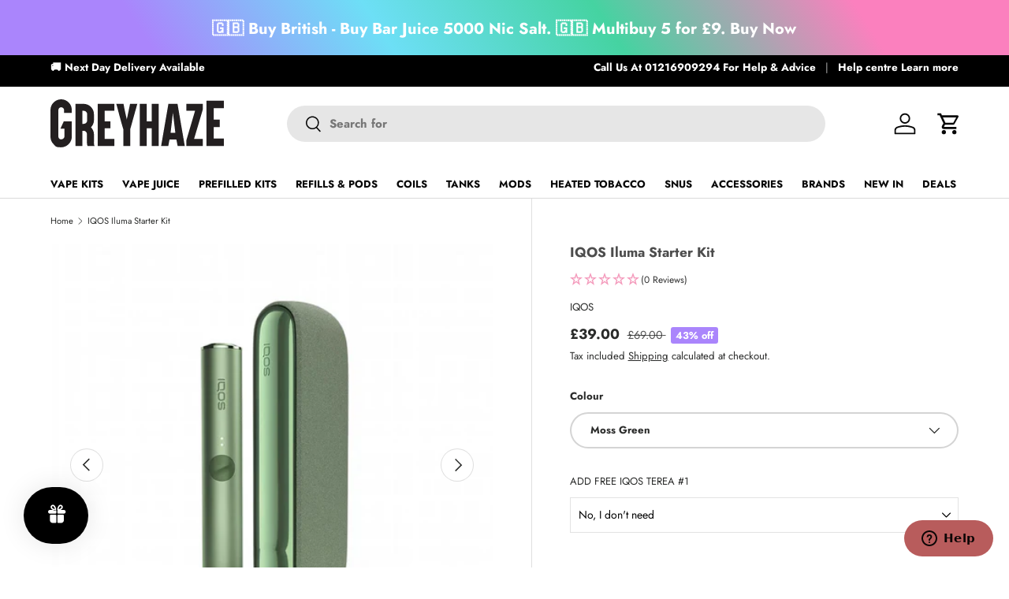

--- FILE ---
content_type: text/html; charset=utf-8
request_url: https://greyhaze.co.uk/products/iqos-iluma-starter-kit
body_size: 71073
content:

<!doctype html>
<html class="no-js" lang="en" dir="ltr">
<head>

  <!-- Security Headers -->
  

  
  <!-- Core head content --><meta charset="utf-8">
<meta name="viewport" content="width=device-width,initial-scale=1"><link rel="icon" href="//greyhaze.co.uk/cdn/shop/files/GH-Favicon-01-01.png?crop=center&height=48&v=1726758597&width=48" type="image/png">
  <link rel="apple-touch-icon" href="//greyhaze.co.uk/cdn/shop/files/GH-Favicon-01-01.png?crop=center&height=180&v=1726758597&width=180"><!-- SEO and Schema Implementation -->

<!-- Basic SEO -->
<title>IQOS Iluma Starter Kit | Grey Haze UK</title>
<meta name="description" content="IQOS ILUMA - Next Generation Heated Tobacco Price: £69.00 Overview Step into the future of tobacco consumption with the IQOS ILUMA. This pioneering technology revolutionizes the heated tobacco experience, introducing a new standard in the industry. The IQOS ILUMA, with its sleek and ergonomic design, integrates bladele">
<link rel="canonical" href="https://greyhaze.co.uk/products/iqos-iluma-starter-kit">

<!-- Robots Meta for Pagination and Filtering -->


<!-- Open Graph -->
<meta property="og:site_name" content="Grey Haze UK Vape Shop">
<meta property="og:url" content="https://greyhaze.co.uk/products/iqos-iluma-starter-kit">
<meta property="og:title" content="IQOS Iluma Starter Kit | Grey Haze UK">
<meta property="og:type" content="product">
<meta property="og:description" content="IQOS ILUMA - Next Generation Heated Tobacco Price: £69.00 Overview Step into the future of tobacco consumption with the IQOS ILUMA. This pioneering technology revolutionizes the heated tobacco experience, introducing a new standard in the industry. The IQOS ILUMA, with its sleek and ergonomic design, integrates bladele">

<!-- Pagination Meta -->


<!-- Product-specific Meta -->

  <meta property="og:price:amount" content="39.00">
  <meta property="og:price:currency" content="GBP">
  <meta property="product:brand" content="IQOS">
  <meta property="product:availability" content="in stock">
  <meta property="product:condition" content="new">
  <meta property="product:price:amount" content="39.00">
  <meta property="product:price:currency" content="GBP">
  
    <meta property="product:original_price:amount" content="69.00">
    <meta property="product:original_price:currency" content="GBP">
  


<!-- Image Meta -->

  <meta property="og:image" content="https://greyhaze.co.uk/cdn/shop/files/ILUMA-Azure-Blue_1200x630_crop_center.jpg?v=1693943256">
  <meta property="og:image:secure_url" content="https://greyhaze.co.uk/cdn/shop/files/ILUMA-Azure-Blue_1200x630_crop_center.jpg?v=1693943256">
  <meta property="og:image:width" content="1200">
  <meta property="og:image:height" content="630">


<!-- Twitter Card -->
<meta name="twitter:card" content="summary_large_image">
<meta name="twitter:title" content="IQOS Iluma Starter Kit | Grey Haze UK">
<meta name="twitter:description" content="IQOS ILUMA - Next Generation Heated Tobacco Price: £69.00 Overview Step into the future of tobacco consumption with the IQOS ILUMA. This pioneering technology revolutionizes the heated tobacco experience, introducing a new standard in the industry. The IQOS ILUMA, with its sleek and ergonomic design, integrates bladele">


  <meta name="twitter:image" content="https://greyhaze.co.uk/cdn/shop/files/ILUMA-Azure-Blue_1200x630_crop_center.jpg?v=1693943256">


<!-- Favicon -->

  <link rel="shortcut icon" href="//greyhaze.co.uk/cdn/shop/files/GH-Favicon-01-01_32x32.png?v=1726758597" type="image/png">


<!-- iOS -->
<meta name="apple-mobile-web-app-capable" content="yes">
<meta name="apple-mobile-web-app-status-bar-style" content="black">

<!-- Google tag (gtag.js) -->
<script async src="https://www.googletagmanager.com/gtag/js?id=G-KVCBNETCYM"></script>
<script>
  window.dataLayer = window.dataLayer || [];
  function gtag(){dataLayer.push(arguments);}
  gtag('js', new Date());

  gtag('config', 'G-KVCBNETCYM');
</script>

<!-- Core Schema (Always Present) -->


<script type="application/ld+json">
{
  "@context": "https://schema.org",
  "@type": "Organization",
  "@id": "https:\/\/greyhaze.co.uk\/#organization",
  "url": "https:\/\/greyhaze.co.uk",
  "legalName": "GREYHAZE ONLINE LTD",
  "name": "Grey Haze",
  "alternateName": ["Grey Haze UK", "Grey Haze Vape Shop"],
  "description": "Leading UK vape shop offering a comprehensive range of e-cigarettes, disposable vapes, e-liquids, and accessories. Specializing in quality vaping products with exceptional customer service.",
  "vatID": "225 975 774",
  "taxID": "225975774",

  

  "address": {
    "@type": "PostalAddress",
    "addressCountry": "GB",
    "addressLocality": "Birmingham",
    "addressRegion": "West Midlands",
    "postalCode": "B11 1EX",
    "streetAddress": "61 South Road"
  },

  "areaServed": [{
    "@type": "Country",
    "name": "United Kingdom",
    "identifier": "GB"
  }],

  "contactPoint": [
    {
      "@type": "ContactPoint",
      "telephone": "+44-121-306-9294",
      "email": "Info@greyhaze.co.uk",
      "contactType": "customer service",
      "availableLanguage": ["English"],
      "hoursAvailable": [
        {
          "@type": "OpeningHoursSpecification",
          "dayOfWeek": ["Monday", "Tuesday", "Wednesday", "Thursday", "Friday"],
          "opens": "09:00",
          "closes": "17:00"
        },
        {
          "@type": "OpeningHoursSpecification",
          "dayOfWeek": ["Saturday", "Sunday"],
          "opens": "10:00",
          "closes": "16:00"
        }
      ]
    },
    {
      "@type": "ContactPoint",
      "telephone": "+44-121-306-9294",
      "contactType": "sales",
      "areaServed": "GB",
      "availableLanguage": ["English"],
      "hoursAvailable": [
        {
          "@type": "OpeningHoursSpecification",
          "dayOfWeek": ["Monday", "Tuesday", "Wednesday", "Thursday", "Friday"],
          "opens": "09:00",
          "closes": "17:00"
        }
      ]
    },
    {
      "@type": "ContactPoint",
      "telephone": "+44-121-306-9294",
      "contactType": "technical support",
      "areaServed": "GB",
      "availableLanguage": ["English"]
    }
  ],

  "sameAs": [
    "https://find-and-update.company-information.service.gov.uk/company/09486387",
    "https://www.instagram.com/greyhaze.vape/",
    "https://www.pinterest.com/grey_haze_uk/",
    "https://x.com/greyhazeecigs",
    "https://www.facebook.com/Greyhazeecigs/"
  ],

  "hasMerchantReturnPolicy": {
    "@type": "MerchantReturnPolicy",
    "applicableCountry": "GB",
    "merchantReturnLink": "\/pages\/returns-policy",
    "returnPolicyCategory": "https://schema.org/MerchantReturnFiniteReturnWindow",
    "returnPolicyCountry": "GB",
    "merchantReturnDays": 30,
    "returnMethod": "https://schema.org/ReturnByMail",
    "returnFees": "FreeReturn"
  },

  "hasOfferCatalog": {
    "@type": "OfferCatalog",
    "name": "Grey Haze Product Categories",
    "description": "Complete range of vaping products including devices, e-liquids, accessories, and alternatives",
    "itemListElement": [
      {
        "@type": "OfferCatalog",
        "name": "Vape Kits",
        "url": "https://greyhaze.co.uk/collections/vape-kits",
        "description": "Complete range of vaping devices from starter kits to advanced mods"
      },
      {
        "@type": "OfferCatalog",
        "name": "Vape Juice",
        "url": "https://greyhaze.co.uk/collections/vape-juice",
        "description": "Premium e-liquids in various nicotine strengths and flavors"
      },
      {
        "@type": "OfferCatalog",
        "name": "Disposables",
        "url": "https://greyhaze.co.uk/collections/disposable-pod-vapes",
        "description": "Convenient disposable vaping devices"
      },
      {
        "@type": "OfferCatalog",
        "name": "Refills & Pods",
        "url": "https://greyhaze.co.uk/collections/vape-pods",
        "description": "Replacement pods and refills for pod systems"
      },
      {
        "@type": "OfferCatalog",
        "name": "Coils",
        "url": "https://greyhaze.co.uk/collections/replacement-coils-1",
        "description": "Replacement coils for all types of vaping devices"
      },
      {
        "@type": "OfferCatalog",
        "name": "Tanks",
        "url": "https://greyhaze.co.uk/collections/vape-tanks",
        "description": "Vape tanks for all vaping styles"
      },
      {
        "@type": "OfferCatalog",
        "name": "Mods",
        "url": "https://greyhaze.co.uk/collections/vape-mods",
        "description": "Advanced vaping devices, including box mods, squonk mods, and mechanical mods"
      },
      {
        "@type": "OfferCatalog",
        "name": "Heated Tobacco",
        "url": "https://greyhaze.co.uk/collections/heated-tobacco",
        "description": "Heat-not-burn tobacco products and accessories"
      },
      {
        "@type": "OfferCatalog",
        "name": "Snus",
        "url": "https://greyhaze.co.uk/collections/nicotine-pouch",
        "description": "Tobacco-free nicotine snus pouches"
      },
      {
        "@type": "OfferCatalog",
        "name": "Accessories",
        "url": "https://greyhaze.co.uk/collections/vape-accessories",
        "description": "Essential vaping accessories and supplies"
      },
      {
        "@type": "OfferCatalog",
        "name": "New In",
        "url": "https://greyhaze.co.uk/collections/ecigs-just-arrived",
        "description": "Latest vaping products and new arrivals"
      },
      {
        "@type": "OfferCatalog",
        "name": "Deals",
        "url": "https://greyhaze.co.uk/pages/vape-deals",
        "description": "Special offers and clearance items"
      }
    ]
  },

  "memberOf": [
    {
      "@type": "Organization",
      "name": "Independent British Vape Trade Association"
    },
    {
      "@type": "Organization",
      "name": "UK Vaping Industry Association"
    }
  ],

 "knowsAbout": [
    "Nic salts",
    "Vape kits",
    "E-liquids",
    "Disposable Vapes",
    "Vape Juice"
],

  "slogan": "Quality Vaping Products at Unbeatable Prices",

 
 "founder": {
    "@type": "Person",
    "name": "Bilal Mahmood"
  },
  
  "foundingDate": "2013-04",
  
  "foundingLocation": {
    "@type": "Place",
    "address": {
      "@type": "PostalAddress",
      "addressLocality": "Birmingham",
      "addressCountry": "United Kingdom"
    }
  }
}
<script type="application/ld+json">
{
  "@context": "https://schema.org",
  "@type": "WebSite",
  "@id": "https:\/\/greyhaze.co.uk\/#website",
  "url": "https:\/\/greyhaze.co.uk",
  "name": "Grey Haze UK Vape Shop Vape Shop",
  
    "description": "Grey Haze Online is a leading UK based vape shop, proving the best vape kits, mods, legal big puffs, vapes, and e-liquids from around the world. Established in 2012 we've been serving customers for over a decade.\n",
  
  "inLanguage": "en",
  
  "merchantReturnPolicy": [
    {
      "@type": "MerchantReturnPolicy",
      "name": "Return Policy",
      "merchantReturnLink": "\/pages\/returns-policy",
      "returnPolicyCategory": "https://schema.org/MerchantReturnFiniteReturnWindow",
      "merchantReturnDays": 30,
      "returnFees": "FreeReturn",
      "returnMethod": "ReturnByMail",
      "applicableCountry": "GB"
    },
    {
      "@type": "MerchantReturnPolicy",
      "name": "Refund Policy",
      "merchantReturnLink": "\/policies\/refund-policy",
      "returnPolicyCategory": "https://schema.org/MerchantReturnFiniteReturnWindow",
      "merchantReturnDays": 30,
      "returnFees": "FreeReturn",
      "returnMethod": "ReturnByMail",
      "refundType": "FullRefund",
      "applicableCountry": "GB"
    },
    {
      "@type": "MerchantReturnPolicy",
      "name": "Warranty Policy",
      "merchantReturnLink": "\/pages\/warranty-policy",
      "returnPolicyCategory": "https://schema.org/MerchantReturnFiniteReturnWindow",
      "merchantReturnDays": 30,
      "returnFees": "FreeReturn",
      "returnMethod": "ReturnByMail",
      "applicableCountry": "GB"
    }
  ],

  "potentialAction": [
    {
      "@type": "SearchAction",
      "target": {
        "@type": "EntryPoint",
        "urlTemplate": "https://greyhaze.co.uk/search?q={search_term_string}"
      },
      "query-input": {
        "@type": "PropertyValueSpecification",
        "valueRequired": true,
        "valueName": "search_term_string"
      }
    },
    {
      "@type": "ViewAction",
      "target": "\/policies\/terms-of-service",
      "name": "Terms of Service"
    },
    {
      "@type": "ViewAction", 
      "target": "\/policies\/shipping-policy",
      "name": "Shipping Policy"
    }
  ]
}
</script>

<!-- Breadcrumb Schema (for relevant pages) -->

  
<script type="application/ld+json" data-schema-source="breadcrumb-schema-snippet">
{
  "@context": "https://schema.org",
  "@type": "BreadcrumbList",
  "itemListElement": [
    {&quot;@type&quot;:&quot;ListItem&quot;,&quot;position&quot;:1,&quot;name&quot;:&quot;Home&quot;,&quot;item&quot;:&quot;https://greyhaze.co.uk&quot;},{&quot;@type&quot;:&quot;ListItem&quot;,&quot;position&quot;:2,&quot;name&quot;:&quot;IQOS Iluma Starter Kit&quot;,&quot;item&quot;:&quot;https://greyhaze.co.uk/products/iqos-iluma-starter-kit&quot;}
  ]
}
</script>


<!-- Page-specific Schema -->

    


<script type="application/ld+json" data-schema-source="schema-product-snippet">
{
  "@context": "https://schema.org",
  "@type": "Product",
  "@id": "https:\/\/greyhaze.co.uk\/products\/iqos-iluma-starter-kit",
  "name": "IQOS Iluma Starter Kit",
  "description": "\nIQOS ILUMA - Next Generation Heated Tobacco\n\nPrice: £69.00\nOverview\nStep into the future of tobacco consumption with the IQOS ILUMA. This pioneering technology revolutionizes the heated tobacco experience, introducing a new standard in the industry. The IQOS ILUMA, with its sleek and ergonomic design, integrates bladeless technology, This means there no more cleaning. Paving the way for a cleaner and more straightforward tobacco enjoyment experience. The IQOS ILUMA is your go to device for the perfect nicotine alternative needs.\nKey Features\n\n\n\nBladeless Technology\nThe state-of-the-art Next generation bladeless SMARTCORE INDUCTION SYSTEM™ uniformly heats the tobacco inside the TEREA stick, delivering a rich flavor without the smoke, ash, and less odor compared to traditional cigarettes.\n\n\nNo Cleaning\nNo more cleaning like the previous generations of IQOS This innovation removes the necessity for regular cleaning.\n\n\nTEREA Tobacco Sticks\nExperience a variety of blends crafted with 100% authentic tobacco. These sticks, exclusively designed for IQOS ILUMA, offer a range of flavors from classic to menthol tobacco, catering to diverse preferences.\n\n\nMaintenance-Free\nEnjoy the ease of use with no required cleaning, providing a hassle-free and pure tobacco taste experience.\n\n\nAffordable Pricing\nEmbark on the IQOS journey with the ILUMA, available at a starting price of £69.\n\n\n\n\nSpecifications\n\n\n\nRelease Date\nSeptember 2023\n\n\nManufacturer\nPMI (Philip Morris International)\n\n\n\nCompatibilty\n\nIQOS TEREA Sticks Not Compatible with HEETS\n\n\n\nBattery Capacity\n1500 mAh\n\n\nCharging Time\n90 minutes\n\n\nConsecutive Uses\n20\n\n\nHeating Method\nSMARTCORE Induction\n\n\nHeating Time\n20 seconds\n\n\nSession Length\n6 minutes or 14 puffs\n\n\nDimensions\n120 x 30 x 16 mm\n\n\nWeight\n\n90g\n\n\n\n\n\nBox Contents\n\n\nIQOS ILUMA Holder\n\nIQOS ILUMA Pocket Charger\n\n\nCharging Cable Power Adaptor\n\n\n2 x TEREA Packs (40 tobacco sticks) Must be added to cart when purchasing\n\n\n\n\nFrequently Asked Questions (FAQs)\n\nWhat makes the IQOS ILUMA different from other products?\nThe IQOS ILUMA stands out due to its bladeless technology, which ensures a cleaner and more straightforward usage experience, eliminating the need for regular cleaning. Moreover, it offers a variety of TEREA stick flavors to cater to different preferences.\nHow does the bladeless technology work?\nThe bladeless SMARTCORE INDUCTION SYSTEM™ heats the tobacco from within the TEREA stick, unlocking a rich flavor without producing smoke or ash, and significantly reducing the odor compared to cigarettes.\nFor more information check out our Ultimate Guide to IQOS alternatiely you can get support from our live chat, social media channels or from visiting IQOS.com\n\n \n\"\u0026gt;",
  "url": "https:\/\/greyhaze.co.uk\/products\/iqos-iluma-starter-kit",
  "sku": "IQOSILUMOGR",
  
  "productID": 7780864786601,
  "mpn": "IQOSILUMOGR",
  
  
  "image": [
    
      
        "\/\/greyhaze.co.uk\/cdn\/shop\/files\/ILUMA-Azure-Blue.jpg?v=1693943256\u0026width=1200",
      
    
      
        "\/\/greyhaze.co.uk\/cdn\/shop\/files\/G0000602_AZUREBLUE_iqosilumakitATF_MAIN.jpg?v=1693943256\u0026width=1200",
      
    
      
        "\/\/greyhaze.co.uk\/cdn\/shop\/files\/G0000602_AZUREBLUE_iqosilumakitATF_PT02.jpg?v=1693943256\u0026width=1200",
      
    
      
        "\/\/greyhaze.co.uk\/cdn\/shop\/files\/G0000602_AZUREBLUE_iqosilumakitATF_PT03-v3.jpg?v=1693943256\u0026width=1200",
      
    
      
    
  ],
  
  
  "brand": {
    "@type": "Brand",
    "name": "IQOS"
  },
  
  "offers": {
    "@type": "Offer", 
    "url": "https:\/\/greyhaze.co.uk\/products\/iqos-iluma-starter-kit",
    "priceCurrency": "GBP",
    "price": 39.0,
    
    "priceValidUntil": "2026-12-31",
    
    "availability": "https://schema.org/InStock",
    "itemCondition": "https://schema.org/NewCondition",
    "shippingDetails": {
      "@type": "OfferShippingDetails",
      "shippingDestination": {
        "@type": "DefinedRegion",
        "addressCountry": "GB"
      },
      "shippingRate": {
        "@type": "MonetaryAmount",
        "value": "0",
        "currency": "GBP"
      },
      "deliveryTime": {
        "@type": "ShippingDeliveryTime",
        "handlingTime": {
          "@type": "QuantitativeValue",
          "minValue": 0,
          "maxValue": 2,
          "unitCode": "DAY"
        },
        "transitTime": {
          "@type": "QuantitativeValue",
          "minValue": 3,
          "maxValue": 7,
          "unitCode": "DAY"
        }
      }
    },
    "seller": {
      "@type": "Organization", 
      "name": "Grey Haze UK Vape Shop",
      "url": "https:\/\/greyhaze.co.uk"
    },
    "hasMerchantReturnPolicy": {
      "@type": "MerchantReturnPolicy",
      "applicableCountry": "GB",
      "returnPolicyCategory": "https://schema.org/MerchantReturnFiniteReturnWindow",
      "merchantReturnDays": 30,
      "returnMethod": "https://schema.org/ReturnByMail",
      "returnFees": "https://schema.org/FreeReturn",
      "returnPolicyCountry": "GB"
    }
  }

  
  
}
</script>

  
  
  
  <!-- Resource Hints for Performance -->
  <link rel="preconnect" href="https://fonts.shopifycdn.com" crossorigin>
  <link rel="preconnect" href="https://cdn.shopify.com" crossorigin>
  
  <!-- DNS prefetch for third-party services -->
  <link rel="dns-prefetch" href="//ajax.googleapis.com">
  <link rel="dns-prefetch" href="//cdnjs.cloudflare.com">
  
  <!-- Preloaded Resources -->
  <link rel="preload" href="//greyhaze.co.uk/cdn/shop/t/484/assets/main.css?v=112900051663948913771763119964" as="style"><link rel="preload" href="//greyhaze.co.uk/cdn/fonts/jost/jost_n4.d47a1b6347ce4a4c9f437608011273009d91f2b7.woff2" as="font" type="font/woff2" crossorigin fetchpriority="high"><link rel="preload" href="//greyhaze.co.uk/cdn/fonts/jost/jost_n7.921dc18c13fa0b0c94c5e2517ffe06139c3615a3.woff2" as="font" type="font/woff2" crossorigin fetchpriority="high"><link rel="preload" href="//greyhaze.co.uk/cdn/fonts/jost/jost_n7.921dc18c13fa0b0c94c5e2517ffe06139c3615a3.woff2" as="font" type="font/woff2" crossorigin fetchpriority="high"><!-- Theme Styles --><style data-shopify>
@font-face {
  font-family: Jost;
  font-weight: 400;
  font-style: normal;
  font-display: swap;
  src: url("//greyhaze.co.uk/cdn/fonts/jost/jost_n4.d47a1b6347ce4a4c9f437608011273009d91f2b7.woff2") format("woff2"),
       url("//greyhaze.co.uk/cdn/fonts/jost/jost_n4.791c46290e672b3f85c3d1c651ef2efa3819eadd.woff") format("woff");
}
@font-face {
  font-family: Jost;
  font-weight: 700;
  font-style: normal;
  font-display: swap;
  src: url("//greyhaze.co.uk/cdn/fonts/jost/jost_n7.921dc18c13fa0b0c94c5e2517ffe06139c3615a3.woff2") format("woff2"),
       url("//greyhaze.co.uk/cdn/fonts/jost/jost_n7.cbfc16c98c1e195f46c536e775e4e959c5f2f22b.woff") format("woff");
}
@font-face {
  font-family: Jost;
  font-weight: 400;
  font-style: italic;
  font-display: swap;
  src: url("//greyhaze.co.uk/cdn/fonts/jost/jost_i4.b690098389649750ada222b9763d55796c5283a5.woff2") format("woff2"),
       url("//greyhaze.co.uk/cdn/fonts/jost/jost_i4.fd766415a47e50b9e391ae7ec04e2ae25e7e28b0.woff") format("woff");
}
@font-face {
  font-family: Jost;
  font-weight: 700;
  font-style: italic;
  font-display: swap;
  src: url("//greyhaze.co.uk/cdn/fonts/jost/jost_i7.d8201b854e41e19d7ed9b1a31fe4fe71deea6d3f.woff2") format("woff2"),
       url("//greyhaze.co.uk/cdn/fonts/jost/jost_i7.eae515c34e26b6c853efddc3fc0c552e0de63757.woff") format("woff");
}
@font-face {
  font-family: Jost;
  font-weight: 700;
  font-style: normal;
  font-display: swap;
  src: url("//greyhaze.co.uk/cdn/fonts/jost/jost_n7.921dc18c13fa0b0c94c5e2517ffe06139c3615a3.woff2") format("woff2"),
       url("//greyhaze.co.uk/cdn/fonts/jost/jost_n7.cbfc16c98c1e195f46c536e775e4e959c5f2f22b.woff") format("woff");
}
@font-face {
  font-family: Jost;
  font-weight: 700;
  font-style: normal;
  font-display: swap;
  src: url("//greyhaze.co.uk/cdn/fonts/jost/jost_n7.921dc18c13fa0b0c94c5e2517ffe06139c3615a3.woff2") format("woff2"),
       url("//greyhaze.co.uk/cdn/fonts/jost/jost_n7.cbfc16c98c1e195f46c536e775e4e959c5f2f22b.woff") format("woff");
}
:root {
      --bg-color: 255 255 255 / 1.0;
      --bg-color-og: 255 255 255 / 1.0;
      --heading-color: 77 77 77;
      --text-color: 42 43 42;
      --text-color-og: 42 43 42;
      --scrollbar-color: 42 43 42;
      --link-color: 42 43 42;
      --link-color-og: 42 43 42;
      --star-color: 244 153 187;--swatch-border-color-default: 212 213 212;
        --swatch-border-color-active: 149 149 149;
        --swatch-card-size: 24px;
        --swatch-variant-picker-size: 64px;--color-scheme-1-bg: 244 244 244 / 1.0;
      --color-scheme-1-grad: linear-gradient(180deg, rgba(244, 244, 244, 1), rgba(244, 244, 244, 1) 100%);
      --color-scheme-1-heading: 42 43 42;
      --color-scheme-1-text: 42 43 42;
      --color-scheme-1-btn-bg: 109 207 246;
      --color-scheme-1-btn-text: 255 255 255;
      --color-scheme-1-btn-bg-hover: 145 219 248;--color-scheme-2-bg: 42 43 42 / 1.0;
      --color-scheme-2-grad: ;
      --color-scheme-2-heading: 255 255 255;
      --color-scheme-2-text: 255 255 255;
      --color-scheme-2-btn-bg: 244 153 187;
      --color-scheme-2-btn-text: 255 255 255;
      --color-scheme-2-btn-bg-hover: 247 182 206;--color-scheme-3-bg: 255 255 255 / 1.0;
      --color-scheme-3-grad: linear-gradient(145deg, rgba(170, 133, 252, 1) 15%, rgba(109, 223, 246, 1) 35%, rgba(69, 211, 161, 1) 60%, rgba(251, 128, 190, 1) 85%);
      --color-scheme-3-heading: 255 255 255;
      --color-scheme-3-text: 255 255 255;
      --color-scheme-3-btn-bg: 42 43 42;
      --color-scheme-3-btn-text: 255 255 255;
      --color-scheme-3-btn-bg-hover: 82 83 82;

      --drawer-bg-color: 255 255 255 / 1.0;
      --drawer-text-color: 42 43 42;

      --panel-bg-color: 244 244 244 / 1.0;
      --panel-heading-color: 42 43 42;
      --panel-text-color: 42 43 42;

      --in-stock-text-color: 44 126 63;
      --low-stock-text-color: 210 134 26;
      --very-low-stock-text-color: 180 12 28;
      --no-stock-text-color: 119 119 119;
      --no-stock-backordered-text-color: 119 119 119;

      --error-bg-color: 242 242 242;
      --error-text-color: 255 69 86;
      --success-bg-color: 185 240 249;
      --success-text-color: 72 187 204;
      --info-bg-color: 255 69 86;
      --info-text-color: 255 255 255;

      --heading-font-family: Jost, sans-serif;
      --heading-font-style: normal;
      --heading-font-weight: 700;
      --heading-scale-start: 2;

      --navigation-font-family: Jost, sans-serif;
      --navigation-font-style: normal;
      --navigation-font-weight: 700;--heading-text-transform: none;
--subheading-text-transform: none;
      --body-font-family: Jost, sans-serif;
      --body-font-style: normal;
      --body-font-weight: 400;
      --body-font-size: 15;

      --section-gap: 48;
      --heading-gap: calc(8 * var(--space-unit));--grid-column-gap: 20px;--btn-bg-color: 42 43 42;
      --btn-bg-hover-color: 82 83 82;
      --btn-text-color: 255 255 255;
      --btn-bg-color-og: 42 43 42;
      --btn-text-color-og: 255 255 255;
      --btn-alt-bg-color: 255 255 255;
      --btn-alt-bg-alpha: 1.0;
      --btn-alt-text-color: 42 43 42;
      --btn-border-width: 2px;
      --btn-padding-y: 12px;

      
      --btn-border-radius: 28px;
      

      --btn-lg-border-radius: 50%;
      --btn-icon-border-radius: 50%;
      --input-with-btn-inner-radius: var(--btn-border-radius);

      --input-bg-color: 255 255 255 / 1.0;
      --input-text-color: 42 43 42;
      --input-border-width: 2px;
      --input-border-radius: 26px;
      --textarea-border-radius: 12px;
      --input-border-radius: 28px;
      --input-lg-border-radius: 34px;
      --input-bg-color-diff-3: #f7f7f7;
      --input-bg-color-diff-6: #f0f0f0;

      --modal-border-radius: 16px;
      --modal-overlay-color: 0 0 0;
      --modal-overlay-opacity: 0.4;
      --drawer-border-radius: 16px;
      --overlay-border-radius: 0px;--custom-label-bg-color: 244 153 187;
      --custom-label-text-color: 255 255 255;--sold-out-label-bg-color: 109 207 246;
      --sold-out-label-text-color: 255 255 255;--preorder-label-bg-color: 109 207 246;
      --preorder-label-text-color: 255 255 255;

      --page-width: 1200px;
      --gutter-sm: 20px;
      --gutter-md: 32px;
      --gutter-lg: 64px;

      --payment-terms-bg-color: #ffffff;

      --coll-card-bg-color: #F9F9F9;
      --coll-card-border-color: #f2f2f2;--card-bg-color: #ffffff;
      --card-text-color: 38 38 43;
      --card-border-color: #f2f2f2;

      --reading-width: 48em;
    }

    @media (max-width: 769px) {
      :root {
        --reading-width: 36em;
      }
    }
  </style><!-- Critical CSS Inline -->
  <style>
    

/* Critical Typography - Minimal for initial text render */
body {
  color: rgb(var(--text-color));
  font-family: var(--body-font-family);
  font-size: calc(var(--body-font-size) * 0.1rem);
  font-style: var(--body-font-style);
  font-weight: var(--body-font-weight);
  line-height: 1.5;
}

/* Critical container for layout */
.container {
  width: 100%;
  margin-left: auto;
  margin-right: auto;
  padding-left: var(--container-padding);
  padding-right: var(--container-padding);
}

/* Critical header layout */
.header {
  position: relative;
  background-color: rgba(var(--bg-color));
}

/* Critical button styles for CTAs */
.btn {
  display: inline-flex;
  align-items: center;
  justify-content: center;
  padding: 1.2rem 2.4rem;
  font-size: inherit;
  font-weight: 500;
  text-decoration: none;
  cursor: pointer;
  border: var(--btn-border-width, 2px) solid transparent;
  transition: all 0.3s ease;
}

.btn--primary {
  color: rgb(var(--btn-text-color));
  background-color: rgb(var(--btn-bg-color));
  border-color: rgb(var(--btn-bg-color));
}

/* Critical heading styles */
h1, h2, h3 {
  margin: 0 0 0.5em;
  color: rgb(var(--heading-color));
  font-family: var(--heading-font-family);
  font-style: var(--heading-font-style);
  font-weight: var(--heading-font-weight);
  line-height: calc(4px + 2.4ex);
}

/* Critical link styles */
a {
  color: rgb(var(--link-color));
  text-decoration: var(--link-underline);
}

/* Critical image styles */
img {
  max-width: 100%;
  height: auto;
}

/* Critical visibility utilities */
.hidden {
  display: none;
}

.visually-hidden {
  position: absolute;
  width: 1px;
  height: 1px;
  padding: 0;
  margin: -1px;
  overflow: hidden;
  clip: rect(0, 0, 0, 0);
  white-space: nowrap;
  border-width: 0;
}

/* Critical grid for layout */
.grid {
  display: grid;
  gap: var(--grid-gap);
}

/* Prevent layout shift */
[data-section] {
  position: relative;
}

/* Desktop CLS optimizations */
@media (min-width: 769px) {
  /* Stabilize header layout */
  .header {
    min-height: 80px;
  }
  
  /* Reserve space for cart count */
  .header__cart-count {
    min-width: 24px;
    min-height: 24px;
    display: inline-flex;
    align-items: center;
    justify-content: center;
  }
  
  /* Prevent navigation menu reflows */
  .main-nav {
    min-height: 48px;
  }
  
  /* Stabilize product grid */
  .products-grid-container {
    min-height: 600px;
  }
}

/* Mobile-specific CLS optimizations */
@media (max-width: 600px) {
  /* Reserve header height to prevent shifts */
  .header {
    min-height: 60px;
  }
  
  /* Optimize mobile menu transitions */
  .main-menu__content {
    transform: translateX(-100%);
    transition: transform 0.3s ease;
    position: fixed;
    top: 0;
    left: 0;
    height: 100vh;
    width: 100%;
    z-index: 999;
  }
  
  .main-menu__disclosure[open] .main-menu__content {
    transform: translateX(0);
  }
  
  /* Prevent search collapse reflow */
  .header__search--collapsible-mob {
    overflow: hidden;
    transition: max-width 0.3s ease, opacity 0.3s ease;
  }
  
  /* Stabilize cart bubble */
  .header__cart-count {
    min-width: 20px;
    min-height: 20px;
    display: inline-flex;
    align-items: center;
    justify-content: center;
  }
  
  /* Reserve space for Reviews.io widgets */
  .reviews-io-rating-bar-widget {
    min-height: 40px;
  }
  
  /* Prevent product card image shifts */
  .card__media {
    position: relative;
    overflow: hidden;
  }
  
  .card__media .media {
    display: block;
    position: relative;
  }
  
  /* Stabilize product grid layout */
  .products-grid-container {
    min-height: 400px;
  }
}
    
    /* Base critical CSS inlined for performance */
    /* Base Critical CSS - Universal styles only */
/* Following conservative optimization plan - max 10KB */

/* CSS Reset - duplicated across main.css, password.css, gift-card.css */
*,
*::before,
*::after {
  box-sizing: border-box;
}

html {
  font-size: 62.5%;
  -webkit-font-smoothing: antialiased;
  -moz-osx-font-smoothing: grayscale;
  -webkit-text-size-adjust: 100%;
}

body {
  width: 100%;
  min-width: 320px;
  margin: 0;
  overflow-x: hidden;
  background-color: rgba(var(--bg-color));
  overflow-wrap: break-word;
  overflow-wrap: anywhere;
}

body.fixed {
  padding-right: var(--scrollbar-width);
}

body.overflow-hidden {
  padding-right: var(--scrollbar-width);
}

body.overflow-hidden::after {
  content: "";
  position: absolute;
  z-index: 29;
  right: 0;
  bottom: 0;
  width: var(--scrollbar-width, 0);
  height: 100%;
  background: #e4e4e4;
}

body.overlay-predictive-search {
  overflow: hidden;
}

/* Mobile viewport height stabilization */
@media (max-width: 600px) {
  :root {
    --vh: 1vh;
  }
  
  /* Prevent viewport height jumps on mobile */
  .main-menu__content {
    height: 100vh;
    height: calc(var(--vh, 1vh) * 100);
  }
}

summary {
  overflow: hidden;
  list-style: none;
  cursor: pointer;
}

summary::-webkit-details-marker {
  display: none;
}

mark {
  background-color: transparent;
  color: inherit;
  font-weight: bold;
}

/* Color Schemes - duplicated across all three files */
.color-scheme--1 {
  --bg-color: var(--color-scheme-1-bg);
  --bg-grad: var(--color-scheme-1-grad, "none");
  --btn-bg-color: var(--color-scheme-1-btn-bg);
  --btn-bg-hover-color: var(--color-scheme-1-btn-bg-hover);
  --btn-text-color: var(--color-scheme-1-btn-text);
  --heading-color: var(--color-scheme-1-heading);
  --scrollbar-color: var(--color-scheme-1-text);
  --swatch-border-color-active: var(--color-scheme-1-text);
  --swatch-border-color-default: var(--color-scheme-1-text);
  --text-color: var(--color-scheme-1-text);
  --coll-card-border-color: rgb(var(--color-scheme-1-heading));
}

.color-scheme--2 {
  --bg-color: var(--color-scheme-2-bg);
  --bg-grad: var(--color-scheme-2-grad, "none");
  --btn-bg-color: var(--color-scheme-2-btn-bg);
  --btn-bg-hover-color: var(--color-scheme-2-btn-bg-hover);
  --btn-text-color: var(--color-scheme-2-btn-text);
  --heading-color: var(--color-scheme-2-heading);
  --scrollbar-color: var(--color-scheme-2-text);
  --swatch-border-color-active: var(--color-scheme-2-text);
  --swatch-border-color-default: var(--color-scheme-2-text);
  --text-color: var(--color-scheme-2-text);
  --coll-card-border-color: rgb(var(--color-scheme-2-heading));
}

.color-scheme--3 {
  --bg-color: var(--color-scheme-3-bg);
  --bg-grad: var(--color-scheme-3-grad, "none");
  --btn-bg-color: var(--color-scheme-3-btn-bg);
  --btn-bg-hover-color: var(--color-scheme-3-btn-bg-hover);
  --btn-text-color: var(--color-scheme-3-btn-text);
  --heading-color: var(--color-scheme-3-heading);
  --scrollbar-color: var(--color-scheme-3-text);
  --swatch-border-color-active: var(--color-scheme-3-text);
  --swatch-border-color-default: var(--color-scheme-3-text);
  --text-color: var(--color-scheme-3-text);
  --coll-card-border-color: rgb(var(--color-scheme-3-heading));
}

.color-scheme--4 {
  --bg-color: var(--color-scheme-4-bg);
  --bg-grad: var(--color-scheme-4-grad, "none");
  --btn-bg-color: var(--color-scheme-4-btn-bg);
  --btn-bg-hover-color: var(--color-scheme-4-btn-bg-hover);
  --btn-text-color: var(--color-scheme-4-btn-text);
  --heading-color: var(--color-scheme-4-heading);
  --scrollbar-color: var(--color-scheme-4-text);
  --swatch-border-color-active: var(--color-scheme-4-text);
  --swatch-border-color-default: var(--color-scheme-4-text);
  --text-color: var(--color-scheme-4-text);
  --coll-card-border-color: rgb(var(--color-scheme-4-heading));
}

.color-scheme--5 {
  --bg-color: var(--color-scheme-5-bg);
  --bg-grad: var(--color-scheme-5-grad, "none");
  --btn-bg-color: var(--color-scheme-5-btn-bg);
  --btn-bg-hover-color: var(--color-scheme-5-btn-bg-hover);
  --btn-text-color: var(--color-scheme-5-btn-text);
  --heading-color: var(--color-scheme-5-heading);
  --scrollbar-color: var(--color-scheme-5-text);
  --swatch-border-color-active: var(--color-scheme-5-text);
  --swatch-border-color-default: var(--color-scheme-5-text);
  --text-color: var(--color-scheme-5-text);
  --coll-card-border-color: rgb(var(--color-scheme-5-heading));
}

/* DO NOT include component styles, grid systems, or specific layouts */
/* All component-specific styles remain in their respective files */
  </style>

  <!-- Main Stylesheets - Load non-blocking -->
  <link rel="preload" href="//greyhaze.co.uk/cdn/shop/t/484/assets/main.css?v=112900051663948913771763119964" as="style" onload="this.onload=null;this.rel='stylesheet'">
  <noscript><link rel="stylesheet" href="//greyhaze.co.uk/cdn/shop/t/484/assets/main.css?v=112900051663948913771763119964"></noscript>
  
  <!-- Removed reference to non-existent custom.css -->
  <script src="//greyhaze.co.uk/cdn/shop/t/484/assets/main.js?v=145953947152880977071763119964" defer="defer"></script>

  <!-- Conditional Component Loading -->
  
  
  
  
  
  
  
  
  
  

  <!-- Conditional Stylesheets --><!-- Shopify-specific content -->
  <script>window.performance && window.performance.mark && window.performance.mark('shopify.content_for_header.start');</script><meta name="google-site-verification" content="xiOOLtNFaKhz9wPUyjUevfgzh-TOD5J_kpjD2UlcI0s">
<meta id="shopify-digital-wallet" name="shopify-digital-wallet" content="/2412241/digital_wallets/dialog">
<link rel="alternate" type="application/json+oembed" href="https://greyhaze.co.uk/products/iqos-iluma-starter-kit.oembed">
<script async="async" src="/checkouts/internal/preloads.js?locale=en-GB"></script>
<script id="shopify-features" type="application/json">{"accessToken":"174bf929165a706e20a8234ce7692b85","betas":["rich-media-storefront-analytics"],"domain":"greyhaze.co.uk","predictiveSearch":true,"shopId":2412241,"locale":"en"}</script>
<script>var Shopify = Shopify || {};
Shopify.shop = "grey-haze.myshopify.com";
Shopify.locale = "en";
Shopify.currency = {"active":"GBP","rate":"1.0"};
Shopify.country = "GB";
Shopify.theme = {"name":"Copy of Kapow v1.6.7 BLACKFRIDAY\/UPDATE LIVE","id":188283158902,"schema_name":"Kapow","schema_version":"1.6.7","theme_store_id":null,"role":"main"};
Shopify.theme.handle = "null";
Shopify.theme.style = {"id":null,"handle":null};
Shopify.cdnHost = "greyhaze.co.uk/cdn";
Shopify.routes = Shopify.routes || {};
Shopify.routes.root = "/";</script>
<script type="module">!function(o){(o.Shopify=o.Shopify||{}).modules=!0}(window);</script>
<script>!function(o){function n(){var o=[];function n(){o.push(Array.prototype.slice.apply(arguments))}return n.q=o,n}var t=o.Shopify=o.Shopify||{};t.loadFeatures=n(),t.autoloadFeatures=n()}(window);</script>
<script id="shop-js-analytics" type="application/json">{"pageType":"product"}</script>
<script defer="defer" async type="module" src="//greyhaze.co.uk/cdn/shopifycloud/shop-js/modules/v2/client.init-shop-cart-sync_C5BV16lS.en.esm.js"></script>
<script defer="defer" async type="module" src="//greyhaze.co.uk/cdn/shopifycloud/shop-js/modules/v2/chunk.common_CygWptCX.esm.js"></script>
<script type="module">
  await import("//greyhaze.co.uk/cdn/shopifycloud/shop-js/modules/v2/client.init-shop-cart-sync_C5BV16lS.en.esm.js");
await import("//greyhaze.co.uk/cdn/shopifycloud/shop-js/modules/v2/chunk.common_CygWptCX.esm.js");

  window.Shopify.SignInWithShop?.initShopCartSync?.({"fedCMEnabled":true,"windoidEnabled":true});

</script>
<script>(function() {
  var isLoaded = false;
  function asyncLoad() {
    if (isLoaded) return;
    isLoaded = true;
    var urls = ["\/\/d1liekpayvooaz.cloudfront.net\/apps\/customizery\/customizery.js?shop=grey-haze.myshopify.com","https:\/\/ecommplugins-scripts.trustpilot.com\/v2.1\/js\/header.min.js?settings=eyJrZXkiOiJCT1hLc0x6c21Rb1dsaU1tIiwicyI6Im5vbmUifQ==\u0026v=2.5\u0026shop=grey-haze.myshopify.com","https:\/\/ecommplugins-trustboxsettings.trustpilot.com\/grey-haze.myshopify.com.js?settings=1673464640641\u0026shop=grey-haze.myshopify.com","https:\/\/widget.trustpilot.com\/bootstrap\/v5\/tp.widget.sync.bootstrap.min.js?shop=grey-haze.myshopify.com","https:\/\/cdn.logbase.io\/lb-upsell-wrapper.js?shop=grey-haze.myshopify.com","https:\/\/static.klaviyo.com\/onsite\/js\/klaviyo.js?company_id=XQiAbm\u0026shop=grey-haze.myshopify.com","https:\/\/s3.eu-west-1.amazonaws.com\/production-klarna-il-shopify-osm\/f1b3d17aa67707db5225aa5747c03d331dbcb8ea\/grey-haze.myshopify.com-1767866608200.js?shop=grey-haze.myshopify.com"];
    for (var i = 0; i < urls.length; i++) {
      var s = document.createElement('script');
      s.type = 'text/javascript';
      s.async = true;
      s.src = urls[i];
      var x = document.getElementsByTagName('script')[0];
      x.parentNode.insertBefore(s, x);
    }
  };
  if(window.attachEvent) {
    window.attachEvent('onload', asyncLoad);
  } else {
    window.addEventListener('load', asyncLoad, false);
  }
})();</script>
<script id="__st">var __st={"a":2412241,"offset":0,"reqid":"dbdd7bee-07a0-438a-a4a5-6568a6d35f27-1768751409","pageurl":"greyhaze.co.uk\/products\/iqos-iluma-starter-kit","u":"5cd50bd93280","p":"product","rtyp":"product","rid":7780864786601};</script>
<script>window.ShopifyPaypalV4VisibilityTracking = true;</script>
<script id="captcha-bootstrap">!function(){'use strict';const t='contact',e='account',n='new_comment',o=[[t,t],['blogs',n],['comments',n],[t,'customer']],c=[[e,'customer_login'],[e,'guest_login'],[e,'recover_customer_password'],[e,'create_customer']],r=t=>t.map((([t,e])=>`form[action*='/${t}']:not([data-nocaptcha='true']) input[name='form_type'][value='${e}']`)).join(','),a=t=>()=>t?[...document.querySelectorAll(t)].map((t=>t.form)):[];function s(){const t=[...o],e=r(t);return a(e)}const i='password',u='form_key',d=['recaptcha-v3-token','g-recaptcha-response','h-captcha-response',i],f=()=>{try{return window.sessionStorage}catch{return}},m='__shopify_v',_=t=>t.elements[u];function p(t,e,n=!1){try{const o=window.sessionStorage,c=JSON.parse(o.getItem(e)),{data:r}=function(t){const{data:e,action:n}=t;return t[m]||n?{data:e,action:n}:{data:t,action:n}}(c);for(const[e,n]of Object.entries(r))t.elements[e]&&(t.elements[e].value=n);n&&o.removeItem(e)}catch(o){console.error('form repopulation failed',{error:o})}}const l='form_type',E='cptcha';function T(t){t.dataset[E]=!0}const w=window,h=w.document,L='Shopify',v='ce_forms',y='captcha';let A=!1;((t,e)=>{const n=(g='f06e6c50-85a8-45c8-87d0-21a2b65856fe',I='https://cdn.shopify.com/shopifycloud/storefront-forms-hcaptcha/ce_storefront_forms_captcha_hcaptcha.v1.5.2.iife.js',D={infoText:'Protected by hCaptcha',privacyText:'Privacy',termsText:'Terms'},(t,e,n)=>{const o=w[L][v],c=o.bindForm;if(c)return c(t,g,e,D).then(n);var r;o.q.push([[t,g,e,D],n]),r=I,A||(h.body.append(Object.assign(h.createElement('script'),{id:'captcha-provider',async:!0,src:r})),A=!0)});var g,I,D;w[L]=w[L]||{},w[L][v]=w[L][v]||{},w[L][v].q=[],w[L][y]=w[L][y]||{},w[L][y].protect=function(t,e){n(t,void 0,e),T(t)},Object.freeze(w[L][y]),function(t,e,n,w,h,L){const[v,y,A,g]=function(t,e,n){const i=e?o:[],u=t?c:[],d=[...i,...u],f=r(d),m=r(i),_=r(d.filter((([t,e])=>n.includes(e))));return[a(f),a(m),a(_),s()]}(w,h,L),I=t=>{const e=t.target;return e instanceof HTMLFormElement?e:e&&e.form},D=t=>v().includes(t);t.addEventListener('submit',(t=>{const e=I(t);if(!e)return;const n=D(e)&&!e.dataset.hcaptchaBound&&!e.dataset.recaptchaBound,o=_(e),c=g().includes(e)&&(!o||!o.value);(n||c)&&t.preventDefault(),c&&!n&&(function(t){try{if(!f())return;!function(t){const e=f();if(!e)return;const n=_(t);if(!n)return;const o=n.value;o&&e.removeItem(o)}(t);const e=Array.from(Array(32),(()=>Math.random().toString(36)[2])).join('');!function(t,e){_(t)||t.append(Object.assign(document.createElement('input'),{type:'hidden',name:u})),t.elements[u].value=e}(t,e),function(t,e){const n=f();if(!n)return;const o=[...t.querySelectorAll(`input[type='${i}']`)].map((({name:t})=>t)),c=[...d,...o],r={};for(const[a,s]of new FormData(t).entries())c.includes(a)||(r[a]=s);n.setItem(e,JSON.stringify({[m]:1,action:t.action,data:r}))}(t,e)}catch(e){console.error('failed to persist form',e)}}(e),e.submit())}));const S=(t,e)=>{t&&!t.dataset[E]&&(n(t,e.some((e=>e===t))),T(t))};for(const o of['focusin','change'])t.addEventListener(o,(t=>{const e=I(t);D(e)&&S(e,y())}));const B=e.get('form_key'),M=e.get(l),P=B&&M;t.addEventListener('DOMContentLoaded',(()=>{const t=y();if(P)for(const e of t)e.elements[l].value===M&&p(e,B);[...new Set([...A(),...v().filter((t=>'true'===t.dataset.shopifyCaptcha))])].forEach((e=>S(e,t)))}))}(h,new URLSearchParams(w.location.search),n,t,e,['guest_login'])})(!0,!0)}();</script>
<script integrity="sha256-4kQ18oKyAcykRKYeNunJcIwy7WH5gtpwJnB7kiuLZ1E=" data-source-attribution="shopify.loadfeatures" defer="defer" src="//greyhaze.co.uk/cdn/shopifycloud/storefront/assets/storefront/load_feature-a0a9edcb.js" crossorigin="anonymous"></script>
<script data-source-attribution="shopify.dynamic_checkout.dynamic.init">var Shopify=Shopify||{};Shopify.PaymentButton=Shopify.PaymentButton||{isStorefrontPortableWallets:!0,init:function(){window.Shopify.PaymentButton.init=function(){};var t=document.createElement("script");t.src="https://greyhaze.co.uk/cdn/shopifycloud/portable-wallets/latest/portable-wallets.en.js",t.type="module",document.head.appendChild(t)}};
</script>
<script data-source-attribution="shopify.dynamic_checkout.buyer_consent">
  function portableWalletsHideBuyerConsent(e){var t=document.getElementById("shopify-buyer-consent"),n=document.getElementById("shopify-subscription-policy-button");t&&n&&(t.classList.add("hidden"),t.setAttribute("aria-hidden","true"),n.removeEventListener("click",e))}function portableWalletsShowBuyerConsent(e){var t=document.getElementById("shopify-buyer-consent"),n=document.getElementById("shopify-subscription-policy-button");t&&n&&(t.classList.remove("hidden"),t.removeAttribute("aria-hidden"),n.addEventListener("click",e))}window.Shopify?.PaymentButton&&(window.Shopify.PaymentButton.hideBuyerConsent=portableWalletsHideBuyerConsent,window.Shopify.PaymentButton.showBuyerConsent=portableWalletsShowBuyerConsent);
</script>
<script data-source-attribution="shopify.dynamic_checkout.cart.bootstrap">document.addEventListener("DOMContentLoaded",(function(){function t(){return document.querySelector("shopify-accelerated-checkout-cart, shopify-accelerated-checkout")}if(t())Shopify.PaymentButton.init();else{new MutationObserver((function(e,n){t()&&(Shopify.PaymentButton.init(),n.disconnect())})).observe(document.body,{childList:!0,subtree:!0})}}));
</script>
<link id="shopify-accelerated-checkout-styles" rel="stylesheet" media="screen" href="https://greyhaze.co.uk/cdn/shopifycloud/portable-wallets/latest/accelerated-checkout-backwards-compat.css" crossorigin="anonymous">
<style id="shopify-accelerated-checkout-cart">
        #shopify-buyer-consent {
  margin-top: 1em;
  display: inline-block;
  width: 100%;
}

#shopify-buyer-consent.hidden {
  display: none;
}

#shopify-subscription-policy-button {
  background: none;
  border: none;
  padding: 0;
  text-decoration: underline;
  font-size: inherit;
  cursor: pointer;
}

#shopify-subscription-policy-button::before {
  box-shadow: none;
}

      </style>
<script id="sections-script" data-sections="header,footer" defer="defer" src="//greyhaze.co.uk/cdn/shop/t/484/compiled_assets/scripts.js?v=74060"></script>
<script>window.performance && window.performance.mark && window.performance.mark('shopify.content_for_header.end');</script>
  

  <!-- Theme Features --><!-- Animation Support -->
  
  
  <!-- Conditional Heavy Components -->
  
  
  
  
  

<!-- External Libraries -->






  <!-- Custom HTML head content --><!-- CC Custom Head Start --><!-- CC Custom Head End --><!-- JavaScript Initialization -->
  <script>document.documentElement.className = document.documentElement.className.replace('no-js', 'js');</script>
<!-- BEGIN app block: shopify://apps/klaviyo-email-marketing-sms/blocks/klaviyo-onsite-embed/2632fe16-c075-4321-a88b-50b567f42507 -->












  <script async src="https://static.klaviyo.com/onsite/js/XQiAbm/klaviyo.js?company_id=XQiAbm"></script>
  <script>!function(){if(!window.klaviyo){window._klOnsite=window._klOnsite||[];try{window.klaviyo=new Proxy({},{get:function(n,i){return"push"===i?function(){var n;(n=window._klOnsite).push.apply(n,arguments)}:function(){for(var n=arguments.length,o=new Array(n),w=0;w<n;w++)o[w]=arguments[w];var t="function"==typeof o[o.length-1]?o.pop():void 0,e=new Promise((function(n){window._klOnsite.push([i].concat(o,[function(i){t&&t(i),n(i)}]))}));return e}}})}catch(n){window.klaviyo=window.klaviyo||[],window.klaviyo.push=function(){var n;(n=window._klOnsite).push.apply(n,arguments)}}}}();</script>

  
    <script id="viewed_product">
      if (item == null) {
        var _learnq = _learnq || [];

        var MetafieldReviews = null
        var MetafieldYotpoRating = null
        var MetafieldYotpoCount = null
        var MetafieldLooxRating = null
        var MetafieldLooxCount = null
        var okendoProduct = null
        var okendoProductReviewCount = null
        var okendoProductReviewAverageValue = null
        try {
          // The following fields are used for Customer Hub recently viewed in order to add reviews.
          // This information is not part of __kla_viewed. Instead, it is part of __kla_viewed_reviewed_items
          MetafieldReviews = {};
          MetafieldYotpoRating = null
          MetafieldYotpoCount = null
          MetafieldLooxRating = null
          MetafieldLooxCount = null

          okendoProduct = null
          // If the okendo metafield is not legacy, it will error, which then requires the new json formatted data
          if (okendoProduct && 'error' in okendoProduct) {
            okendoProduct = null
          }
          okendoProductReviewCount = okendoProduct ? okendoProduct.reviewCount : null
          okendoProductReviewAverageValue = okendoProduct ? okendoProduct.reviewAverageValue : null
        } catch (error) {
          console.error('Error in Klaviyo onsite reviews tracking:', error);
        }

        var item = {
          Name: "IQOS Iluma Starter Kit",
          ProductID: 7780864786601,
          Categories: ["IQOS"],
          ImageURL: "https://greyhaze.co.uk/cdn/shop/files/ILUMA-Azure-Blue_grande.jpg?v=1693943256",
          URL: "https://greyhaze.co.uk/products/iqos-iluma-starter-kit",
          Brand: "IQOS",
          Price: "£39.00",
          Value: "39.00",
          CompareAtPrice: "£69.00"
        };
        _learnq.push(['track', 'Viewed Product', item]);
        _learnq.push(['trackViewedItem', {
          Title: item.Name,
          ItemId: item.ProductID,
          Categories: item.Categories,
          ImageUrl: item.ImageURL,
          Url: item.URL,
          Metadata: {
            Brand: item.Brand,
            Price: item.Price,
            Value: item.Value,
            CompareAtPrice: item.CompareAtPrice
          },
          metafields:{
            reviews: MetafieldReviews,
            yotpo:{
              rating: MetafieldYotpoRating,
              count: MetafieldYotpoCount,
            },
            loox:{
              rating: MetafieldLooxRating,
              count: MetafieldLooxCount,
            },
            okendo: {
              rating: okendoProductReviewAverageValue,
              count: okendoProductReviewCount,
            }
          }
        }]);
      }
    </script>
  




  <script>
    window.klaviyoReviewsProductDesignMode = false
  </script>







<!-- END app block --><script src="https://cdn.shopify.com/extensions/019b7cd0-6587-73c3-9937-bcc2249fa2c4/lb-upsell-227/assets/lb-selleasy.js" type="text/javascript" defer="defer"></script>
<script src="https://cdn.shopify.com/extensions/019bc5da-5ba6-7e9a-9888-a6222a70d7c3/js-client-214/assets/pushowl-shopify.js" type="text/javascript" defer="defer"></script>
<script src="https://cdn.shopify.com/extensions/019b8d54-2388-79d8-becc-d32a3afe2c7a/omnisend-50/assets/omnisend-in-shop.js" type="text/javascript" defer="defer"></script>
<link href="https://monorail-edge.shopifysvc.com" rel="dns-prefetch">
<script>(function(){if ("sendBeacon" in navigator && "performance" in window) {try {var session_token_from_headers = performance.getEntriesByType('navigation')[0].serverTiming.find(x => x.name == '_s').description;} catch {var session_token_from_headers = undefined;}var session_cookie_matches = document.cookie.match(/_shopify_s=([^;]*)/);var session_token_from_cookie = session_cookie_matches && session_cookie_matches.length === 2 ? session_cookie_matches[1] : "";var session_token = session_token_from_headers || session_token_from_cookie || "";function handle_abandonment_event(e) {var entries = performance.getEntries().filter(function(entry) {return /monorail-edge.shopifysvc.com/.test(entry.name);});if (!window.abandonment_tracked && entries.length === 0) {window.abandonment_tracked = true;var currentMs = Date.now();var navigation_start = performance.timing.navigationStart;var payload = {shop_id: 2412241,url: window.location.href,navigation_start,duration: currentMs - navigation_start,session_token,page_type: "product"};window.navigator.sendBeacon("https://monorail-edge.shopifysvc.com/v1/produce", JSON.stringify({schema_id: "online_store_buyer_site_abandonment/1.1",payload: payload,metadata: {event_created_at_ms: currentMs,event_sent_at_ms: currentMs}}));}}window.addEventListener('pagehide', handle_abandonment_event);}}());</script>
<script id="web-pixels-manager-setup">(function e(e,d,r,n,o){if(void 0===o&&(o={}),!Boolean(null===(a=null===(i=window.Shopify)||void 0===i?void 0:i.analytics)||void 0===a?void 0:a.replayQueue)){var i,a;window.Shopify=window.Shopify||{};var t=window.Shopify;t.analytics=t.analytics||{};var s=t.analytics;s.replayQueue=[],s.publish=function(e,d,r){return s.replayQueue.push([e,d,r]),!0};try{self.performance.mark("wpm:start")}catch(e){}var l=function(){var e={modern:/Edge?\/(1{2}[4-9]|1[2-9]\d|[2-9]\d{2}|\d{4,})\.\d+(\.\d+|)|Firefox\/(1{2}[4-9]|1[2-9]\d|[2-9]\d{2}|\d{4,})\.\d+(\.\d+|)|Chrom(ium|e)\/(9{2}|\d{3,})\.\d+(\.\d+|)|(Maci|X1{2}).+ Version\/(15\.\d+|(1[6-9]|[2-9]\d|\d{3,})\.\d+)([,.]\d+|)( \(\w+\)|)( Mobile\/\w+|) Safari\/|Chrome.+OPR\/(9{2}|\d{3,})\.\d+\.\d+|(CPU[ +]OS|iPhone[ +]OS|CPU[ +]iPhone|CPU IPhone OS|CPU iPad OS)[ +]+(15[._]\d+|(1[6-9]|[2-9]\d|\d{3,})[._]\d+)([._]\d+|)|Android:?[ /-](13[3-9]|1[4-9]\d|[2-9]\d{2}|\d{4,})(\.\d+|)(\.\d+|)|Android.+Firefox\/(13[5-9]|1[4-9]\d|[2-9]\d{2}|\d{4,})\.\d+(\.\d+|)|Android.+Chrom(ium|e)\/(13[3-9]|1[4-9]\d|[2-9]\d{2}|\d{4,})\.\d+(\.\d+|)|SamsungBrowser\/([2-9]\d|\d{3,})\.\d+/,legacy:/Edge?\/(1[6-9]|[2-9]\d|\d{3,})\.\d+(\.\d+|)|Firefox\/(5[4-9]|[6-9]\d|\d{3,})\.\d+(\.\d+|)|Chrom(ium|e)\/(5[1-9]|[6-9]\d|\d{3,})\.\d+(\.\d+|)([\d.]+$|.*Safari\/(?![\d.]+ Edge\/[\d.]+$))|(Maci|X1{2}).+ Version\/(10\.\d+|(1[1-9]|[2-9]\d|\d{3,})\.\d+)([,.]\d+|)( \(\w+\)|)( Mobile\/\w+|) Safari\/|Chrome.+OPR\/(3[89]|[4-9]\d|\d{3,})\.\d+\.\d+|(CPU[ +]OS|iPhone[ +]OS|CPU[ +]iPhone|CPU IPhone OS|CPU iPad OS)[ +]+(10[._]\d+|(1[1-9]|[2-9]\d|\d{3,})[._]\d+)([._]\d+|)|Android:?[ /-](13[3-9]|1[4-9]\d|[2-9]\d{2}|\d{4,})(\.\d+|)(\.\d+|)|Mobile Safari.+OPR\/([89]\d|\d{3,})\.\d+\.\d+|Android.+Firefox\/(13[5-9]|1[4-9]\d|[2-9]\d{2}|\d{4,})\.\d+(\.\d+|)|Android.+Chrom(ium|e)\/(13[3-9]|1[4-9]\d|[2-9]\d{2}|\d{4,})\.\d+(\.\d+|)|Android.+(UC? ?Browser|UCWEB|U3)[ /]?(15\.([5-9]|\d{2,})|(1[6-9]|[2-9]\d|\d{3,})\.\d+)\.\d+|SamsungBrowser\/(5\.\d+|([6-9]|\d{2,})\.\d+)|Android.+MQ{2}Browser\/(14(\.(9|\d{2,})|)|(1[5-9]|[2-9]\d|\d{3,})(\.\d+|))(\.\d+|)|K[Aa][Ii]OS\/(3\.\d+|([4-9]|\d{2,})\.\d+)(\.\d+|)/},d=e.modern,r=e.legacy,n=navigator.userAgent;return n.match(d)?"modern":n.match(r)?"legacy":"unknown"}(),u="modern"===l?"modern":"legacy",c=(null!=n?n:{modern:"",legacy:""})[u],f=function(e){return[e.baseUrl,"/wpm","/b",e.hashVersion,"modern"===e.buildTarget?"m":"l",".js"].join("")}({baseUrl:d,hashVersion:r,buildTarget:u}),m=function(e){var d=e.version,r=e.bundleTarget,n=e.surface,o=e.pageUrl,i=e.monorailEndpoint;return{emit:function(e){var a=e.status,t=e.errorMsg,s=(new Date).getTime(),l=JSON.stringify({metadata:{event_sent_at_ms:s},events:[{schema_id:"web_pixels_manager_load/3.1",payload:{version:d,bundle_target:r,page_url:o,status:a,surface:n,error_msg:t},metadata:{event_created_at_ms:s}}]});if(!i)return console&&console.warn&&console.warn("[Web Pixels Manager] No Monorail endpoint provided, skipping logging."),!1;try{return self.navigator.sendBeacon.bind(self.navigator)(i,l)}catch(e){}var u=new XMLHttpRequest;try{return u.open("POST",i,!0),u.setRequestHeader("Content-Type","text/plain"),u.send(l),!0}catch(e){return console&&console.warn&&console.warn("[Web Pixels Manager] Got an unhandled error while logging to Monorail."),!1}}}}({version:r,bundleTarget:l,surface:e.surface,pageUrl:self.location.href,monorailEndpoint:e.monorailEndpoint});try{o.browserTarget=l,function(e){var d=e.src,r=e.async,n=void 0===r||r,o=e.onload,i=e.onerror,a=e.sri,t=e.scriptDataAttributes,s=void 0===t?{}:t,l=document.createElement("script"),u=document.querySelector("head"),c=document.querySelector("body");if(l.async=n,l.src=d,a&&(l.integrity=a,l.crossOrigin="anonymous"),s)for(var f in s)if(Object.prototype.hasOwnProperty.call(s,f))try{l.dataset[f]=s[f]}catch(e){}if(o&&l.addEventListener("load",o),i&&l.addEventListener("error",i),u)u.appendChild(l);else{if(!c)throw new Error("Did not find a head or body element to append the script");c.appendChild(l)}}({src:f,async:!0,onload:function(){if(!function(){var e,d;return Boolean(null===(d=null===(e=window.Shopify)||void 0===e?void 0:e.analytics)||void 0===d?void 0:d.initialized)}()){var d=window.webPixelsManager.init(e)||void 0;if(d){var r=window.Shopify.analytics;r.replayQueue.forEach((function(e){var r=e[0],n=e[1],o=e[2];d.publishCustomEvent(r,n,o)})),r.replayQueue=[],r.publish=d.publishCustomEvent,r.visitor=d.visitor,r.initialized=!0}}},onerror:function(){return m.emit({status:"failed",errorMsg:"".concat(f," has failed to load")})},sri:function(e){var d=/^sha384-[A-Za-z0-9+/=]+$/;return"string"==typeof e&&d.test(e)}(c)?c:"",scriptDataAttributes:o}),m.emit({status:"loading"})}catch(e){m.emit({status:"failed",errorMsg:(null==e?void 0:e.message)||"Unknown error"})}}})({shopId: 2412241,storefrontBaseUrl: "https://greyhaze.co.uk",extensionsBaseUrl: "https://extensions.shopifycdn.com/cdn/shopifycloud/web-pixels-manager",monorailEndpoint: "https://monorail-edge.shopifysvc.com/unstable/produce_batch",surface: "storefront-renderer",enabledBetaFlags: ["2dca8a86"],webPixelsConfigList: [{"id":"3000467830","configuration":"{\"accountID\":\"XQiAbm\",\"webPixelConfig\":\"eyJlbmFibGVBZGRlZFRvQ2FydEV2ZW50cyI6IHRydWV9\"}","eventPayloadVersion":"v1","runtimeContext":"STRICT","scriptVersion":"524f6c1ee37bacdca7657a665bdca589","type":"APP","apiClientId":123074,"privacyPurposes":["ANALYTICS","MARKETING"],"dataSharingAdjustments":{"protectedCustomerApprovalScopes":["read_customer_address","read_customer_email","read_customer_name","read_customer_personal_data","read_customer_phone"]}},{"id":"1438318966","configuration":"{\"apiURL\":\"https:\/\/api.omnisend.com\",\"appURL\":\"https:\/\/app.omnisend.com\",\"brandID\":\"54e5d1335cf315863c8a7f1d\",\"trackingURL\":\"https:\/\/wt.omnisendlink.com\"}","eventPayloadVersion":"v1","runtimeContext":"STRICT","scriptVersion":"aa9feb15e63a302383aa48b053211bbb","type":"APP","apiClientId":186001,"privacyPurposes":["ANALYTICS","MARKETING","SALE_OF_DATA"],"dataSharingAdjustments":{"protectedCustomerApprovalScopes":["read_customer_address","read_customer_email","read_customer_name","read_customer_personal_data","read_customer_phone"]}},{"id":"182419625","configuration":"{\"subdomain\": \"grey-haze\"}","eventPayloadVersion":"v1","runtimeContext":"STRICT","scriptVersion":"69e1bed23f1568abe06fb9d113379033","type":"APP","apiClientId":1615517,"privacyPurposes":["ANALYTICS","MARKETING","SALE_OF_DATA"],"dataSharingAdjustments":{"protectedCustomerApprovalScopes":["read_customer_address","read_customer_email","read_customer_name","read_customer_personal_data","read_customer_phone"]}},{"id":"66388137","configuration":"{\"accountID\":\"selleasy-metrics-track\"}","eventPayloadVersion":"v1","runtimeContext":"STRICT","scriptVersion":"5aac1f99a8ca74af74cea751ede503d2","type":"APP","apiClientId":5519923,"privacyPurposes":[],"dataSharingAdjustments":{"protectedCustomerApprovalScopes":["read_customer_email","read_customer_name","read_customer_personal_data"]}},{"id":"162169206","eventPayloadVersion":"v1","runtimeContext":"LAX","scriptVersion":"1","type":"CUSTOM","privacyPurposes":["MARKETING"],"name":"Meta pixel (migrated)"},{"id":"shopify-app-pixel","configuration":"{}","eventPayloadVersion":"v1","runtimeContext":"STRICT","scriptVersion":"0450","apiClientId":"shopify-pixel","type":"APP","privacyPurposes":["ANALYTICS","MARKETING"]},{"id":"shopify-custom-pixel","eventPayloadVersion":"v1","runtimeContext":"LAX","scriptVersion":"0450","apiClientId":"shopify-pixel","type":"CUSTOM","privacyPurposes":["ANALYTICS","MARKETING"]}],isMerchantRequest: false,initData: {"shop":{"name":"Grey Haze UK Vape Shop","paymentSettings":{"currencyCode":"GBP"},"myshopifyDomain":"grey-haze.myshopify.com","countryCode":"GB","storefrontUrl":"https:\/\/greyhaze.co.uk"},"customer":null,"cart":null,"checkout":null,"productVariants":[{"price":{"amount":39.0,"currencyCode":"GBP"},"product":{"title":"IQOS Iluma Starter Kit","vendor":"IQOS","id":"7780864786601","untranslatedTitle":"IQOS Iluma Starter Kit","url":"\/products\/iqos-iluma-starter-kit","type":"Heat Not Burn Kit"},"id":"43207388496041","image":{"src":"\/\/greyhaze.co.uk\/cdn\/shop\/files\/G0000602_AZUREBLUE_iqosilumakitATF_MAIN.jpg?v=1693943256"},"sku":"IQOSILUAZBL","title":"Azure Blue","untranslatedTitle":"Azure Blue"},{"price":{"amount":39.0,"currencyCode":"GBP"},"product":{"title":"IQOS Iluma Starter Kit","vendor":"IQOS","id":"7780864786601","untranslatedTitle":"IQOS Iluma Starter Kit","url":"\/products\/iqos-iluma-starter-kit","type":"Heat Not Burn Kit"},"id":"43207388528809","image":{"src":"\/\/greyhaze.co.uk\/cdn\/shop\/files\/G0000603_MOSSGREEN_iqosilumakitATF_MAIN.jpg?v=1693943256"},"sku":"IQOSILUMOGR","title":"Moss Green","untranslatedTitle":"Moss Green"},{"price":{"amount":39.0,"currencyCode":"GBP"},"product":{"title":"IQOS Iluma Starter Kit","vendor":"IQOS","id":"7780864786601","untranslatedTitle":"IQOS Iluma Starter Kit","url":"\/products\/iqos-iluma-starter-kit","type":"Heat Not Burn Kit"},"id":"43207388561577","image":{"src":"\/\/greyhaze.co.uk\/cdn\/shop\/files\/G0000599_PEBBLEBEIGE_iqosilumakitATF_MAIN.jpg?v=1693943256"},"sku":"IQOSILUPEBE","title":"Pebble Beige","untranslatedTitle":"Pebble Beige"},{"price":{"amount":39.0,"currencyCode":"GBP"},"product":{"title":"IQOS Iluma Starter Kit","vendor":"IQOS","id":"7780864786601","untranslatedTitle":"IQOS Iluma Starter Kit","url":"\/products\/iqos-iluma-starter-kit","type":"Heat Not Burn Kit"},"id":"43207388594345","image":{"src":"\/\/greyhaze.co.uk\/cdn\/shop\/files\/G0000600_PEBBLEGREY_iqosilumakitATF_PT04-copy.jpg?v=1693943256"},"sku":"IQOSILUPEGR","title":"Pebble Grey","untranslatedTitle":"Pebble Grey"},{"price":{"amount":39.0,"currencyCode":"GBP"},"product":{"title":"IQOS Iluma Starter Kit","vendor":"IQOS","id":"7780864786601","untranslatedTitle":"IQOS Iluma Starter Kit","url":"\/products\/iqos-iluma-starter-kit","type":"Heat Not Burn Kit"},"id":"43207388627113","image":{"src":"\/\/greyhaze.co.uk\/cdn\/shop\/files\/G0000601_SUNSETRED_iqosilumakitATF_MAIN.jpg?v=1693943256"},"sku":"IQOSILUSURD","title":"Sunset Red","untranslatedTitle":"Sunset Red"}],"purchasingCompany":null},},"https://greyhaze.co.uk/cdn","fcfee988w5aeb613cpc8e4bc33m6693e112",{"modern":"","legacy":""},{"shopId":"2412241","storefrontBaseUrl":"https:\/\/greyhaze.co.uk","extensionBaseUrl":"https:\/\/extensions.shopifycdn.com\/cdn\/shopifycloud\/web-pixels-manager","surface":"storefront-renderer","enabledBetaFlags":"[\"2dca8a86\"]","isMerchantRequest":"false","hashVersion":"fcfee988w5aeb613cpc8e4bc33m6693e112","publish":"custom","events":"[[\"page_viewed\",{}],[\"product_viewed\",{\"productVariant\":{\"price\":{\"amount\":39.0,\"currencyCode\":\"GBP\"},\"product\":{\"title\":\"IQOS Iluma Starter Kit\",\"vendor\":\"IQOS\",\"id\":\"7780864786601\",\"untranslatedTitle\":\"IQOS Iluma Starter Kit\",\"url\":\"\/products\/iqos-iluma-starter-kit\",\"type\":\"Heat Not Burn Kit\"},\"id\":\"43207388528809\",\"image\":{\"src\":\"\/\/greyhaze.co.uk\/cdn\/shop\/files\/G0000603_MOSSGREEN_iqosilumakitATF_MAIN.jpg?v=1693943256\"},\"sku\":\"IQOSILUMOGR\",\"title\":\"Moss Green\",\"untranslatedTitle\":\"Moss Green\"}}]]"});</script><script>
  window.ShopifyAnalytics = window.ShopifyAnalytics || {};
  window.ShopifyAnalytics.meta = window.ShopifyAnalytics.meta || {};
  window.ShopifyAnalytics.meta.currency = 'GBP';
  var meta = {"product":{"id":7780864786601,"gid":"gid:\/\/shopify\/Product\/7780864786601","vendor":"IQOS","type":"Heat Not Burn Kit","handle":"iqos-iluma-starter-kit","variants":[{"id":43207388496041,"price":3900,"name":"IQOS Iluma Starter Kit - Azure Blue","public_title":"Azure Blue","sku":"IQOSILUAZBL"},{"id":43207388528809,"price":3900,"name":"IQOS Iluma Starter Kit - Moss Green","public_title":"Moss Green","sku":"IQOSILUMOGR"},{"id":43207388561577,"price":3900,"name":"IQOS Iluma Starter Kit - Pebble Beige","public_title":"Pebble Beige","sku":"IQOSILUPEBE"},{"id":43207388594345,"price":3900,"name":"IQOS Iluma Starter Kit - Pebble Grey","public_title":"Pebble Grey","sku":"IQOSILUPEGR"},{"id":43207388627113,"price":3900,"name":"IQOS Iluma Starter Kit - Sunset Red","public_title":"Sunset Red","sku":"IQOSILUSURD"}],"remote":false},"page":{"pageType":"product","resourceType":"product","resourceId":7780864786601,"requestId":"dbdd7bee-07a0-438a-a4a5-6568a6d35f27-1768751409"}};
  for (var attr in meta) {
    window.ShopifyAnalytics.meta[attr] = meta[attr];
  }
</script>
<script class="analytics">
  (function () {
    var customDocumentWrite = function(content) {
      var jquery = null;

      if (window.jQuery) {
        jquery = window.jQuery;
      } else if (window.Checkout && window.Checkout.$) {
        jquery = window.Checkout.$;
      }

      if (jquery) {
        jquery('body').append(content);
      }
    };

    var hasLoggedConversion = function(token) {
      if (token) {
        return document.cookie.indexOf('loggedConversion=' + token) !== -1;
      }
      return false;
    }

    var setCookieIfConversion = function(token) {
      if (token) {
        var twoMonthsFromNow = new Date(Date.now());
        twoMonthsFromNow.setMonth(twoMonthsFromNow.getMonth() + 2);

        document.cookie = 'loggedConversion=' + token + '; expires=' + twoMonthsFromNow;
      }
    }

    var trekkie = window.ShopifyAnalytics.lib = window.trekkie = window.trekkie || [];
    if (trekkie.integrations) {
      return;
    }
    trekkie.methods = [
      'identify',
      'page',
      'ready',
      'track',
      'trackForm',
      'trackLink'
    ];
    trekkie.factory = function(method) {
      return function() {
        var args = Array.prototype.slice.call(arguments);
        args.unshift(method);
        trekkie.push(args);
        return trekkie;
      };
    };
    for (var i = 0; i < trekkie.methods.length; i++) {
      var key = trekkie.methods[i];
      trekkie[key] = trekkie.factory(key);
    }
    trekkie.load = function(config) {
      trekkie.config = config || {};
      trekkie.config.initialDocumentCookie = document.cookie;
      var first = document.getElementsByTagName('script')[0];
      var script = document.createElement('script');
      script.type = 'text/javascript';
      script.onerror = function(e) {
        var scriptFallback = document.createElement('script');
        scriptFallback.type = 'text/javascript';
        scriptFallback.onerror = function(error) {
                var Monorail = {
      produce: function produce(monorailDomain, schemaId, payload) {
        var currentMs = new Date().getTime();
        var event = {
          schema_id: schemaId,
          payload: payload,
          metadata: {
            event_created_at_ms: currentMs,
            event_sent_at_ms: currentMs
          }
        };
        return Monorail.sendRequest("https://" + monorailDomain + "/v1/produce", JSON.stringify(event));
      },
      sendRequest: function sendRequest(endpointUrl, payload) {
        // Try the sendBeacon API
        if (window && window.navigator && typeof window.navigator.sendBeacon === 'function' && typeof window.Blob === 'function' && !Monorail.isIos12()) {
          var blobData = new window.Blob([payload], {
            type: 'text/plain'
          });

          if (window.navigator.sendBeacon(endpointUrl, blobData)) {
            return true;
          } // sendBeacon was not successful

        } // XHR beacon

        var xhr = new XMLHttpRequest();

        try {
          xhr.open('POST', endpointUrl);
          xhr.setRequestHeader('Content-Type', 'text/plain');
          xhr.send(payload);
        } catch (e) {
          console.log(e);
        }

        return false;
      },
      isIos12: function isIos12() {
        return window.navigator.userAgent.lastIndexOf('iPhone; CPU iPhone OS 12_') !== -1 || window.navigator.userAgent.lastIndexOf('iPad; CPU OS 12_') !== -1;
      }
    };
    Monorail.produce('monorail-edge.shopifysvc.com',
      'trekkie_storefront_load_errors/1.1',
      {shop_id: 2412241,
      theme_id: 188283158902,
      app_name: "storefront",
      context_url: window.location.href,
      source_url: "//greyhaze.co.uk/cdn/s/trekkie.storefront.cd680fe47e6c39ca5d5df5f0a32d569bc48c0f27.min.js"});

        };
        scriptFallback.async = true;
        scriptFallback.src = '//greyhaze.co.uk/cdn/s/trekkie.storefront.cd680fe47e6c39ca5d5df5f0a32d569bc48c0f27.min.js';
        first.parentNode.insertBefore(scriptFallback, first);
      };
      script.async = true;
      script.src = '//greyhaze.co.uk/cdn/s/trekkie.storefront.cd680fe47e6c39ca5d5df5f0a32d569bc48c0f27.min.js';
      first.parentNode.insertBefore(script, first);
    };
    trekkie.load(
      {"Trekkie":{"appName":"storefront","development":false,"defaultAttributes":{"shopId":2412241,"isMerchantRequest":null,"themeId":188283158902,"themeCityHash":"15336613048480080425","contentLanguage":"en","currency":"GBP","eventMetadataId":"0acaceec-e573-482a-af7b-241e4590a1be"},"isServerSideCookieWritingEnabled":true,"monorailRegion":"shop_domain","enabledBetaFlags":["65f19447"]},"Session Attribution":{},"S2S":{"facebookCapiEnabled":false,"source":"trekkie-storefront-renderer","apiClientId":580111}}
    );

    var loaded = false;
    trekkie.ready(function() {
      if (loaded) return;
      loaded = true;

      window.ShopifyAnalytics.lib = window.trekkie;

      var originalDocumentWrite = document.write;
      document.write = customDocumentWrite;
      try { window.ShopifyAnalytics.merchantGoogleAnalytics.call(this); } catch(error) {};
      document.write = originalDocumentWrite;

      window.ShopifyAnalytics.lib.page(null,{"pageType":"product","resourceType":"product","resourceId":7780864786601,"requestId":"dbdd7bee-07a0-438a-a4a5-6568a6d35f27-1768751409","shopifyEmitted":true});

      var match = window.location.pathname.match(/checkouts\/(.+)\/(thank_you|post_purchase)/)
      var token = match? match[1]: undefined;
      if (!hasLoggedConversion(token)) {
        setCookieIfConversion(token);
        window.ShopifyAnalytics.lib.track("Viewed Product",{"currency":"GBP","variantId":43207388496041,"productId":7780864786601,"productGid":"gid:\/\/shopify\/Product\/7780864786601","name":"IQOS Iluma Starter Kit - Azure Blue","price":"39.00","sku":"IQOSILUAZBL","brand":"IQOS","variant":"Azure Blue","category":"Heat Not Burn Kit","nonInteraction":true,"remote":false},undefined,undefined,{"shopifyEmitted":true});
      window.ShopifyAnalytics.lib.track("monorail:\/\/trekkie_storefront_viewed_product\/1.1",{"currency":"GBP","variantId":43207388496041,"productId":7780864786601,"productGid":"gid:\/\/shopify\/Product\/7780864786601","name":"IQOS Iluma Starter Kit - Azure Blue","price":"39.00","sku":"IQOSILUAZBL","brand":"IQOS","variant":"Azure Blue","category":"Heat Not Burn Kit","nonInteraction":true,"remote":false,"referer":"https:\/\/greyhaze.co.uk\/products\/iqos-iluma-starter-kit"});
      }
    });


        var eventsListenerScript = document.createElement('script');
        eventsListenerScript.async = true;
        eventsListenerScript.src = "//greyhaze.co.uk/cdn/shopifycloud/storefront/assets/shop_events_listener-3da45d37.js";
        document.getElementsByTagName('head')[0].appendChild(eventsListenerScript);

})();</script>
  <script>
  if (!window.ga || (window.ga && typeof window.ga !== 'function')) {
    window.ga = function ga() {
      (window.ga.q = window.ga.q || []).push(arguments);
      if (window.Shopify && window.Shopify.analytics && typeof window.Shopify.analytics.publish === 'function') {
        window.Shopify.analytics.publish("ga_stub_called", {}, {sendTo: "google_osp_migration"});
      }
      console.error("Shopify's Google Analytics stub called with:", Array.from(arguments), "\nSee https://help.shopify.com/manual/promoting-marketing/pixels/pixel-migration#google for more information.");
    };
    if (window.Shopify && window.Shopify.analytics && typeof window.Shopify.analytics.publish === 'function') {
      window.Shopify.analytics.publish("ga_stub_initialized", {}, {sendTo: "google_osp_migration"});
    }
  }
</script>
<script
  defer
  src="https://greyhaze.co.uk/cdn/shopifycloud/perf-kit/shopify-perf-kit-3.0.4.min.js"
  data-application="storefront-renderer"
  data-shop-id="2412241"
  data-render-region="gcp-us-east1"
  data-page-type="product"
  data-theme-instance-id="188283158902"
  data-theme-name="Kapow"
  data-theme-version="1.6.7"
  data-monorail-region="shop_domain"
  data-resource-timing-sampling-rate="10"
  data-shs="true"
  data-shs-beacon="true"
  data-shs-export-with-fetch="true"
  data-shs-logs-sample-rate="1"
  data-shs-beacon-endpoint="https://greyhaze.co.uk/api/collect"
></script>
</head>

  
<body>

  <a class="skip-link btn btn--primary visually-hidden" href="#main-content">Skip to content</a><!-- BEGIN sections: header-group -->
<section id="shopify-section-sections--26806513926518__ss_feature_1_pVwYkH" class="shopify-section shopify-section-group-header-group feature-type1"><style data-shopify>

  @font-face {
  font-family: "Josefin Sans";
  font-weight: 400;
  font-style: normal;
  font-display: swap;
  src: url("//greyhaze.co.uk/cdn/fonts/josefin_sans/josefinsans_n4.70f7efd699799949e6d9f99bc20843a2c86a2e0f.woff2") format("woff2"),
       url("//greyhaze.co.uk/cdn/fonts/josefin_sans/josefinsans_n4.35d308a1bdf56e5556bc2ac79702c721e4e2e983.woff") format("woff");
}

  @font-face {
  font-family: "Josefin Sans";
  font-weight: 400;
  font-style: normal;
  font-display: swap;
  src: url("//greyhaze.co.uk/cdn/fonts/josefin_sans/josefinsans_n4.70f7efd699799949e6d9f99bc20843a2c86a2e0f.woff2") format("woff2"),
       url("//greyhaze.co.uk/cdn/fonts/josefin_sans/josefinsans_n4.35d308a1bdf56e5556bc2ac79702c721e4e2e983.woff") format("woff");
}


  .section-sections--26806513926518__ss_feature_1_pVwYkH {
    border-top: solid #000000 0px;
    border-bottom: solid #000000 0px;
    margin-top: 0px;
    margin-bottom: 0px;
  }
  
  .section-sections--26806513926518__ss_feature_1_pVwYkH-settings {
    margin: 0 auto;
    padding-top: 12px;
    padding-bottom: 12px;
    padding-left: 1.5rem;
    padding-right: 1.5rem;
  }

  .feature-sections--26806513926518__ss_feature_1_pVwYkH .box__title {
    margin: 0px;
    font-size: 12px;
    color: #ffffff;
    line-height: 130%;
    text-transform: unset;
    font-weight: bold;
    margin-top: 8px;
  }
  
  .feature-sections--26806513926518__ss_feature_1_pVwYkH .box__description {
    margin: 0px;
    margin-top: 3px;
    font-size: 12px;
    color: #000000;
    line-height: 130%;
    text-transform: unset;
  }

  .feature-sections--26806513926518__ss_feature_1_pVwYkH .wrapper-box {
    display: grid;
    grid-template-columns: repeat(1, 1fr);
    background-color: rgba(0,0,0,0); 
    border: 0px solid #000000;
    border-radius: 16px;
    padding: 0px 0px;
    gap: 20px;
  }
  
  .feature-sections--26806513926518__ss_feature_1_pVwYkH .box:not(:nth-child(2)) .box__content-wrapper {
    padding-right: 10px;
  }
  
  .feature-sections--26806513926518__ss_feature_1_pVwYkH .box {
    display: flex;
    align-items: center;
    flex-direction: column;
    position: relative;
    text-align: center;
    text-decoration: none;
    gap: 5px;
  }
  
  .feature-sections--26806513926518__ss_feature_1_pVwYkH .box__image {
    display:flex;
    margin-right: 10px;
    flex: 0 0 42px;
    height: 42px;
  }

  .feature-sections--26806513926518__ss_feature_1_pVwYkH .box__image img,
  .feature-sections--26806513926518__ss_feature_1_pVwYkH .box__image svg {
    height: 100%;
    display: block;
    object-fit: cover;
  }

  .feature-sections--26806513926518__ss_feature_1_pVwYkH .box__image svg path {
    fill: #000000;
  }

  @media(min-width: 768px) {

    .section-sections--26806513926518__ss_feature_1_pVwYkH {
      margin-top: 0px;
      margin-bottom: 0px;
    }
    
    .section-sections--26806513926518__ss_feature_1_pVwYkH-settings {
      padding: 0 5rem;
      padding-top: 16px;
      padding-bottom: 16px;
      padding-left: 5rem;
      padding-right: 5rem;
    }

    .feature-sections--26806513926518__ss_feature_1_pVwYkH .wrapper-box {
      grid-template-columns: repeat(1, 1fr);
      padding: 0px 0px;
      gap: 20px;
    }

    .feature-sections--26806513926518__ss_feature_1_pVwYkH .box {
      flex: 1 0 auto;
    }
    
    .feature-sections--26806513926518__ss_feature_1_pVwYkH .box__title {
      font-size: 20px;
    }

    .feature-sections--26806513926518__ss_feature_1_pVwYkH .box__description {
      margin-top: 4px;
      font-size: 12px;
    }

    .section-sections--26806513926518__ss_feature_1_pVwYkH-settings .box__image {
      flex: 0 0 42px;
      height: 42px;
    }
  }
</style>






  <style>
    .section-sections--26806513926518__ss_feature_1_pVwYkH-settings {
      max-width: 120rem;
    }
  </style>









<div class="section-sections--26806513926518__ss_feature_1_pVwYkH feature-sections--26806513926518__ss_feature_1_pVwYkH" style="background-color:#e92d3d; background-image: linear-gradient(57deg, rgba(170, 133, 252, 1) 15%, rgba(109, 223, 246, 1) 38%, rgba(69, 211, 161, 1) 60%, rgba(251, 128, 190, 1) 85%);">
    <div class="section-sections--26806513926518__ss_feature_1_pVwYkH-settings ">
      <div class="wrapper-box"><a href="/collections/bar-juice-5000" class="box">
                  
                  <div class="box__content-wrapper">
                      <div class="box__title">🇬🇧 Buy British - Buy Bar Juice 5000 Nic Salt. 🇬🇧 Multibuy 5 for £9. Buy Now</div>
                      <div class="box__description"></div>
                  </div>
              </a></div>
  </div>
</div>

</section><div id="shopify-section-sections--26806513926518__announcement" class="shopify-section shopify-section-group-header-group cc-announcement"><style data-shopify>.announcement {
      --announcement-text-color: 255 255 255;
      background-color: #000000;
      min-height: 40px;
    }
    
    /* Critical announcement styles inlined */
    .announcement__col--right > a:not(.no-spacer)::after, .announcement__localization .localization__selector:nth-child(2) .custom-select__btn::before {
      content: "|";
      padding: 0 12px;
      opacity: 0.7;
      font-weight: normal;
    }
    
    .cc-announcement {
      position: relative;
      z-index: 31;
    }
    
    .announcement {
      color: rgb(var(--announcement-text-color));
    }
    
    .announcement a {
      color: inherit;
    }
    
    .announcement__text {
      justify-content: center;
      padding: 6px 0;
      text-align: center;
    }
    
    .announcement__text a {
      text-decoration: underline;
    }
    
    .announcement__text p {
      margin-bottom: 0;
    }
    
    /* Mobile-critical styles only */
    @media (max-width: 600px) {
      .announcement__slider {
        overflow: hidden;
      }
      
      .announcement__text {
        min-width: 100%;
      }
    }</style><link rel="preload" href="//greyhaze.co.uk/cdn/shop/t/484/assets/announcement.css?v=64767389152932430921763119964" as="style" onload="this.onload=null;this.rel='stylesheet'">
  <noscript><link rel="stylesheet" href="//greyhaze.co.uk/cdn/shop/t/484/assets/announcement.css?v=64767389152932430921763119964"></noscript>
  
  <script src="//greyhaze.co.uk/cdn/shop/t/484/assets/announcement.js?v=123267429028003703111763119964" defer="defer"></script><announcement-bar class="announcement block text-body-small" data-slide-delay="7000">
    <div class="container">
      <div class="flex">
        <div class="announcement__col--left announcement__col--align-left"><div class="announcement__text flex items-center m-0" >
              
                  




<b><p>🚚 Next Day Delivery Available</p></b>

              
            </div></div>

        
          <div class="announcement__col--right hidden md:flex md:items-center"><a href="/pages/contact-us" class="js-announcement-link font-bold">Call Us At 01216909294 For Help &amp; Advice</a><a href="/blogs/guides" class="js-announcement-link font-bold no-spacer">Help centre Learn more</a></div></div>
    </div>
  </announcement-bar></div><div id="shopify-section-sections--26806513926518__header" class="shopify-section shopify-section-group-header-group cc-header">

<style data-shopify>.header {
  --bg-color: 255 255 255 / 1.0;
  --text-color: 7 7 7;
  --nav-bg-color: 255 255 255;
  --nav-text-color: 7 7 7;
  --nav-child-bg-color:  255 255 255;
  --nav-child-text-color: 7 7 7;
  --header-accent-color: 119 119 119;
  --search-bg-color: #e6e6e6;
  
  
  }
  
  /* Mobile search optimization for CLS */
  @media (max-width: 600px) {
    .header__search--collapsible-mob {
      max-width: 100%;
      transition: max-width 0.3s ease;
    }
    .header__search--collapsible-mob.collapsed {
      max-width: 0;
      overflow: hidden;
    }
  }
  
  /* Enhanced Mobile Mega Menu Styles */
  @media (max-width: 834.98px) {
    /* Main menu content positioning - ensure it doesn't cover header */
    .main-menu__content {
      top: var(--header-end, 120px) !important;
      height: calc(100vh - var(--header-end, 120px)) !important;
    }
    
    /* Primary menu level styling */
    .main-nav > li {
      border-bottom: 1px solid rgba(var(--nav-child-text-color), 0.1);
    }
    
    /* Primary menu items */
    .main-nav__item--primary {
      padding: 1rem 0;
      font-weight: bold;
      transition: background-color 0.2s ease;
    }
    
    /* Active/Open state for primary menu items */
    .main-nav__item--toggle.js-toggle[aria-expanded="true"] .main-nav__item--primary,
    details[open] .main-nav__item--primary {
      background-color: rgba(var(--header-accent-color), 0.1);
      color: rgb(var(--header-accent-color));
    }
    
    /* Secondary menu (child-nav) improvements */
    .main-nav__child {
      top: var(--header-end, 120px) !important; /* Position below header */
      left: 0;
      width: 100% !important;
      height: calc(100vh - var(--header-end, 120px)) !important; /* Fill remaining space */
      background-color: rgb(var(--nav-child-bg-color));
      border: 2px solid rgba(var(--header-accent-color), 0.2);
      border-top: none; /* Remove top border since it connects to header */
      border-radius: 0;
      box-shadow: inset 0 0 0 1px rgba(var(--header-accent-color), 0.1);
      z-index: 15 !important;
    }
    
    /* Hide primary menu when secondary is open */
    .main-menu__content:has(details[open] .main-nav__child) .main-nav > li:not(:has(details[open])) {
      opacity: 0.3;
      pointer-events: none;
    }
    
    /* Secondary menu header styling */
    .main-nav__item-header {
      background-color: rgba(var(--header-accent-color), 0.05);
      border-bottom: 2px solid rgb(var(--header-accent-color));
      font-weight: 600;
      color: rgb(var(--header-accent-color)) !important;
    }
    
    /* Back button styling */
    .main-nav__item--back {
      background-color: rgba(var(--header-accent-color), 0.1);
      border-bottom: 1px solid rgba(var(--header-accent-color), 0.2);
      color: rgb(var(--header-accent-color)) !important;
      font-weight: 500;
    }
    
    /* Secondary menu items */
    .child-nav__item,
    .grandchild-nav__item {
      border-bottom: 1px solid rgba(var(--nav-child-text-color), 0.05);
      padding: 0.8rem 0;
      transition: background-color 0.2s ease;
    }
    
    .child-nav__item:hover,
    .grandchild-nav__item:hover {
      background-color: rgba(var(--header-accent-color), 0.05);
    }
    
    /* Tertiary menu (grandchild) styling */
    .main-nav__grandchild {
      background-color: rgba(var(--nav-child-bg-color), 0.95);
      border-left: 3px solid rgb(var(--header-accent-color));
      margin-left: 1rem;
      padding-left: 1rem;
    }
    
    /* Collection images in mobile menu */
    .main-nav__collection-image {
      border: 1px solid rgba(var(--nav-child-text-color), 0.1);
      border-radius: 4px;
    }
    
    /* Improved visual feedback for toggles */
    .child-nav__item--toggle:hover .main-nav__item-content {
      background-color: rgba(var(--header-accent-color), 0.08);
    }
    
    /* Enhanced disclosure panel */
    .disclosure__panel {
      border-top: 1px solid rgba(var(--header-accent-color), 0.2);
      background-color: rgba(var(--nav-child-bg-color), 0.98);
    }
  }</style><store-header class="header bg-theme-bg text-theme-text has-motion"data-is-sticky="true"style="--header-transition-speed: 300ms">
  <header class="header__grid header__grid--left-logo container flex flex-wrap items-center">
    <div class="header__logo logo flex js-closes-menu"><a class="logo__link inline-block" href="/"><span class="flex" style="max-width: 220px;">
              <img srcset="//greyhaze.co.uk/cdn/shop/files/Greyhaze_Logo.svg?v=1714746207&width=220, //greyhaze.co.uk/cdn/shop/files/Greyhaze_Logo.svg?v=1714746207&width=440 2x" src="//greyhaze.co.uk/cdn/shop/files/Greyhaze_Logo.svg?v=1714746207&width=440"
           style="object-position: 50.0% 50.0%" loading="eager"
           width="440"
           height="122"
           alt="grey haze logo">
            </span></a></div><link rel="stylesheet" href="//greyhaze.co.uk/cdn/shop/t/484/assets/predictive-search.css?v=33632668381892787391763119964" media="print" onload="this.media='all'"><script src="//greyhaze.co.uk/cdn/shop/t/484/assets/predictive-search.js?v=158424367886238494141763119964" defer="defer"></script>
        <script src="//greyhaze.co.uk/cdn/shop/t/484/assets/tabs.js?v=135558236254064818051763119964" defer="defer"></script><div class="header__search relative js-closes-menu"><link rel="stylesheet" href="//greyhaze.co.uk/cdn/shop/t/484/assets/search-suggestions.css?v=42785600753809748511763119964" media="print" onload="this.media='all'"><predictive-search class="block" data-loading-text="Loading..."><form class="search relative" role="search" action="/search" method="get">
    <label class="label visually-hidden" for="header-search">Search</label>
    <script src="//greyhaze.co.uk/cdn/shop/t/484/assets/search-form.js?v=43677551656194261111763119964" defer="defer"></script>
    <search-form class="search__form block">
      <input type="hidden" name="options[prefix]" value="last">
      <input type="search"
             class="search__input w-full input js-search-input h6"
             id="header-search"
             name="q"
             placeholder="Search for products"
             
               data-placeholder-one="Search for products"
             
             
               data-placeholder-two="Search for articles"
             
             
               data-placeholder-three="Search for collections"
             
             data-placeholder-prompts-mob="false"
             
               data-typing-speed="100"
               data-deleting-speed="60"
               data-delay-after-deleting="500"
               data-delay-before-first-delete="2000"
               data-delay-after-word-typed="2400"
             
             role="combobox"
               autocomplete="off"
               aria-autocomplete="list"
               aria-controls="predictive-search-results"
               aria-owns="predictive-search-results"
               aria-haspopup="listbox"
               aria-expanded="false"
               spellcheck="false"><button class="search__submit text-current absolute focus-inset start"><span class="visually-hidden">Search</span><svg width="21" height="23" viewBox="0 0 21 23" fill="currentColor" aria-hidden="true" focusable="false" role="presentation" class="icon"><path d="M14.398 14.483 19 19.514l-1.186 1.014-4.59-5.017a8.317 8.317 0 0 1-4.888 1.578C3.732 17.089 0 13.369 0 8.779S3.732.472 8.336.472c4.603 0 8.335 3.72 8.335 8.307a8.265 8.265 0 0 1-2.273 5.704ZM8.336 15.53c3.74 0 6.772-3.022 6.772-6.75 0-3.729-3.031-6.75-6.772-6.75S1.563 5.051 1.563 8.78c0 3.728 3.032 6.75 6.773 6.75Z"/></svg>
</button>
<button type="button" class="search__reset text-current vertical-center absolute focus-inset js-search-reset" hidden>
        <span class="visually-hidden">Reset</span>
        <svg width="24" height="24" viewBox="0 0 24 24" stroke="currentColor" stroke-width="1.5" fill="none" fill-rule="evenodd" stroke-linejoin="round" aria-hidden="true" focusable="false" role="presentation" class="icon"><path d="M5 19 19 5M5 5l14 14"/></svg>
      </button></search-form><div class="js-search-results" tabindex="-1" data-predictive-search></div>
      <span class="js-search-status visually-hidden" role="status" aria-hidden="true"></span></form>
  <div class="overlay fixed top-0 right-0 bottom-0 left-0 js-search-overlay"></div></predictive-search>
      </div><div class="header__icons flex justify-end mis-auto js-closes-menu"><a class="header__icon text-current" href="/account/login">
            <svg width="24" height="24" viewBox="0 0 24 24" fill="currentColor" aria-hidden="true" focusable="false" role="presentation" class="icon"><path d="M12 2a5 5 0 1 1 0 10 5 5 0 0 1 0-10zm0 1.429a3.571 3.571 0 1 0 0 7.142 3.571 3.571 0 0 0 0-7.142zm0 10c2.558 0 5.114.471 7.664 1.411A3.571 3.571 0 0 1 22 18.19v3.096c0 .394-.32.714-.714.714H2.714A.714.714 0 0 1 2 21.286V18.19c0-1.495.933-2.833 2.336-3.35 2.55-.94 5.106-1.411 7.664-1.411zm0 1.428c-2.387 0-4.775.44-7.17 1.324a2.143 2.143 0 0 0-1.401 2.01v2.38H20.57v-2.38c0-.898-.56-1.7-1.401-2.01-2.395-.885-4.783-1.324-7.17-1.324z"/></svg>
            <span class="visually-hidden">Log in</span>
          </a><a class="header__icon relative text-current" id="cart-icon" href="/cart" data-no-instant><svg width="24" height="24" viewBox="0 0 24 24" class="icon icon--cart" aria-hidden="true" focusable="false" role="presentation"><path fill="currentColor" d="M17 18a2 2 0 0 1 2 2 2 2 0 0 1-2 2 2 2 0 0 1-2-2c0-1.11.89-2 2-2M1 2h3.27l.94 2H20a1 1 0 0 1 1 1c0 .17-.05.34-.12.5l-3.58 6.47c-.34.61-1 1.03-1.75 1.03H8.1l-.9 1.63-.03.12a.25.25 0 0 0 .25.25H19v2H7a2 2 0 0 1-2-2c0-.35.09-.68.24-.96l1.36-2.45L3 4H1V2m6 16a2 2 0 0 1 2 2 2 2 0 0 1-2 2 2 2 0 0 1-2-2c0-1.11.89-2 2-2m9-7 2.78-5H6.14l2.36 5H16Z"/></svg><span class="visually-hidden">Cart</span><div id="cart-icon-bubble"></div>
      </a>
    </div><main-menu class="main-menu main-menu--left-mob" data-menu-sensitivity="200">
        <details class="main-menu__disclosure has-motion" open>
          <summary class="main-menu__toggle md:hidden">
            <span class="main-menu__toggle-icon" aria-hidden="true"></span>
            <span class="visually-hidden">Menu</span>
          </summary>
          <div class="main-menu__content has-motion justify-between">
<!-- h3 added / billy --> 
            <nav class="nav_flex" aria-label="Primary">
              <ul class="main-nav"><li><details class="js-mega-nav" >
                        <summary class="main-nav__item--toggle relative js-nav-hover js-toggle">
                          <a class="main-nav__item main-nav__item--primary main-nav__item-content" href="/collections/vape-kits">
                            VAPE KITS
                          </a>
                        </summary><div class="main-nav__child mega-nav mega-nav--columns has-motion">
                          <div class="container">
                            <ul class="child-nav md:grid md:nav-gap-x-4 md:nav-gap-y-4 md:grid-cols-3 lg:grid-cols-4 xl:grid-cols-6 xl:grid-cols-6">
                              <li class="md:hidden">
                                <button type="button" class="main-nav__item main-nav__item--back relative js-back">
                                  <div class="main-nav__item-content text-start">
                                    <svg width="24" height="24" viewBox="0 0 24 24" fill="currentColor" aria-hidden="true" focusable="false" role="presentation" class="icon"><path d="m6.797 11.625 8.03-8.03 1.06 1.06-6.97 6.97 6.97 6.97-1.06 1.06z"/></svg> Back</div>
                                </button>
                              </li>

                              <li class="md:hidden">
                                <a href="/collections/vape-kits" class="main-nav__item child-nav__item large-text main-nav__item-header">VAPE KITS</a>
                              </li><li><nav-menu class="js-mega-nav">
                                      <details open>
                                        <summary class="child-nav__item--toggle main-nav__item--toggle relative js-no-toggle-md">
                                          <div class="main-nav__item-content"><!-- h4 added / billy --> 
                                            <h4>
     <a class="child-nav__item main-nav__item main-nav__item-content" href="/collections/vape-kits" data-no-instant>Vape Kits<svg width="24" height="24" viewBox="0 0 24 24" aria-hidden="true" focusable="false" role="presentation" class="icon"><path d="M20 8.5 12.5 16 5 8.5" stroke="currentColor" stroke-width="1.5" fill="none"/></svg>
     </a>
   </h4>
                                          </div>
                                        </summary>

                                        <div class="disclosure__panel has-motion"><ul class="main-nav__grandchild has-motion  " role="list" style="--badge-1-color:255 69 86;--badge-2-color:72 187 204;"><li><a class="grandchild-nav__item main-nav__item relative" href="/collections/prefilled-pod-kits">Prefilled Kits</a>
                                              </li><li><a class="grandchild-nav__item main-nav__item relative" href="/collections/refillable-vapes">Refillable Kits</a>
                                              </li><li><a class="grandchild-nav__item main-nav__item relative" href="/collections/big-vapes">Big Puff Kits</a>
                                              </li><li><a class="grandchild-nav__item main-nav__item relative" href="/collections/vape-starter-kit">Starter Kits</a>
                                              </li><li><a class="grandchild-nav__item main-nav__item relative" href="/pages/disposable-vape-alternatives">Disposable Vape Alternatives</a>
                                              </li><li><a class="grandchild-nav__item main-nav__item relative" href="/collections/advanced-vape-kit">Advanced Kits</a>
                                              </li><li><a class="grandchild-nav__item main-nav__item relative" href="/collections/vape-pens">Vape Pen Kits</a>
                                              </li><li><a class="grandchild-nav__item main-nav__item relative" href="/collections/pod-kits"><span class="md:mr-2">Pod Kits</span>
                                                      <span class="badge main-nav__badge main-nav__badge--1">Hot</span>
                                                    </a>
                                              </li><li><a class="grandchild-nav__item main-nav__item relative" href="/collections/vape-kits">Shop All Vape Kits</a>
                                              </li></ul>
                                        </div>
                                      </details>
                                    </nav-menu></li><li><nav-menu class="js-mega-nav">
                                      <details open>
                                        <summary class="child-nav__item--toggle main-nav__item--toggle relative js-no-toggle-md">
                                          <div class="main-nav__item-content"><!-- h4 added / billy --> 
                                            <h4>
     <a class="child-nav__item main-nav__item main-nav__item-content" href="/collections/vape-kits/First-Time-Switcher+Intermediate-User-Kits+Advanced-User-Vapes" data-no-instant>User Level<svg width="24" height="24" viewBox="0 0 24 24" aria-hidden="true" focusable="false" role="presentation" class="icon"><path d="M20 8.5 12.5 16 5 8.5" stroke="currentColor" stroke-width="1.5" fill="none"/></svg>
     </a>
   </h4>
                                          </div>
                                        </summary>

                                        <div class="disclosure__panel has-motion"><ul class="main-nav__grandchild has-motion  " role="list" style="--badge-1-color:255 69 86;--badge-2-color:72 187 204;"><li><a class="grandchild-nav__item main-nav__item relative" href="/collections/vape-starter-kit">Starter User Kits</a>
                                              </li><li><a class="grandchild-nav__item main-nav__item relative" href="/collections/intermediate-user-kits">Intermediate User Kits</a>
                                              </li><li><a class="grandchild-nav__item main-nav__item relative" href="/collections/advanced-vape-kit/Advanced-User-Vapes">Advanced User Vapes</a>
                                              </li></ul>
                                        </div>
                                      </details>
                                    </nav-menu></li><li><nav-menu class="js-mega-nav">
                                      <details open>
                                        <summary class="child-nav__item--toggle main-nav__item--toggle relative js-no-toggle-md">
                                          <div class="main-nav__item-content"><!-- h4 added / billy --> 
                                            <h4>
     <a class="child-nav__item main-nav__item main-nav__item-content" href="/collections/vape-kits/Inhale-Activated-Kits+Rechargeable-Kits+Closed-Pod-Kits+Adjustable-Airflow+Dual-Activated-Kit+Button-Activated-Kit" data-no-instant>Shop By Feature<svg width="24" height="24" viewBox="0 0 24 24" aria-hidden="true" focusable="false" role="presentation" class="icon"><path d="M20 8.5 12.5 16 5 8.5" stroke="currentColor" stroke-width="1.5" fill="none"/></svg>
     </a>
   </h4>
                                          </div>
                                        </summary>

                                        <div class="disclosure__panel has-motion"><ul class="main-nav__grandchild has-motion  " role="list" style="--badge-1-color:255 69 86;--badge-2-color:72 187 204;"><li><a class="grandchild-nav__item main-nav__item relative" href="/collections/inhale-activated-kits">Inhale-Activated Kits</a>
                                              </li><li><a class="grandchild-nav__item main-nav__item relative" href="/collections/rechargeable-kits">Rechargeable Kits</a>
                                              </li><li><a class="grandchild-nav__item main-nav__item relative" href="/collections/adjustable-airflow-kits">Adjustable Airflow</a>
                                              </li><li><a class="grandchild-nav__item main-nav__item relative" href="/collections/prefilled-pod-kits"><span class="md:mr-2">Closed Pod Kits</span>
                                                      <span class="badge main-nav__badge main-nav__badge--2">New</span>
                                                    </a>
                                              </li><li><a class="grandchild-nav__item main-nav__item relative" href="/collections/mtl-kits"><span class="md:mr-2">MTL Vape Kits</span>
                                                      <span class="badge main-nav__badge main-nav__badge--1">Hot</span>
                                                    </a>
                                              </li><li><a class="grandchild-nav__item main-nav__item relative" href="/collections/sub-ohm-pod-vape-kit">Sub-Ohm (DTL) Vape Kits</a>
                                              </li></ul>
                                        </div>
                                      </details>
                                    </nav-menu></li><li><nav-menu class="js-mega-nav">
                                      <details open>
                                        <summary class="child-nav__item--toggle main-nav__item--toggle relative js-no-toggle-md">
                                          <div class="main-nav__item-content"><!-- h4 added / billy --> 
                                            <h4>
     <a class="child-nav__item main-nav__item main-nav__item-content" href="/pages/brands-1" data-no-instant>Featured Brands<svg width="24" height="24" viewBox="0 0 24 24" aria-hidden="true" focusable="false" role="presentation" class="icon"><path d="M20 8.5 12.5 16 5 8.5" stroke="currentColor" stroke-width="1.5" fill="none"/></svg>
     </a>
   </h4>
                                          </div>
                                        </summary>

                                        <div class="disclosure__panel has-motion"><ul class="main-nav__grandchild has-motion  " role="list" style="--badge-1-color:255 69 86;--badge-2-color:72 187 204;"><li><a class="grandchild-nav__item main-nav__item relative" href="/collections/vaporesso"><span class="md:mr-2">Vaporesso</span>
                                                      <span class="badge main-nav__badge main-nav__badge--1">Hot</span>
                                                    </a>
                                              </li><li><a class="grandchild-nav__item main-nav__item relative" href="/collections/uwell">Uwell</a>
                                              </li><li><a class="grandchild-nav__item main-nav__item relative" href="/collections/oxva-vape"><span class="md:mr-2">OXVA</span>
                                                      <span class="badge main-nav__badge main-nav__badge--1">Hot</span>
                                                    </a>
                                              </li><li><a class="grandchild-nav__item main-nav__item relative" href="/collections/voopoo">VOOPOO</a>
                                              </li><li><a class="grandchild-nav__item main-nav__item relative" href="/collections/aspire-vapes">Aspire</a>
                                              </li><li><a class="grandchild-nav__item main-nav__item relative" href="/collections/geekvape">Geek Vape</a>
                                              </li><li><a class="grandchild-nav__item main-nav__item relative" href="/collections/innokin-vapes">Innokin</a>
                                              </li><li><a class="grandchild-nav__item main-nav__item relative" href="/collections/smoktech">SMOK</a>
                                              </li><li><a class="grandchild-nav__item main-nav__item relative" href="/pages/brands-1">Shop All Vape Brands</a>
                                              </li></ul>
                                        </div>
                                      </details>
                                    </nav-menu></li><li><nav-menu class="js-mega-nav">
                                      <details open>
                                        <summary class="child-nav__item--toggle main-nav__item--toggle relative js-no-toggle-md">
                                          <div class="main-nav__item-content"><!-- h4 added / billy --> 
                                            <h4>
     <a class="child-nav__item main-nav__item main-nav__item-content" href="/pages/vape-deals" data-no-instant>Vape Kit Deals<svg width="24" height="24" viewBox="0 0 24 24" aria-hidden="true" focusable="false" role="presentation" class="icon"><path d="M20 8.5 12.5 16 5 8.5" stroke="currentColor" stroke-width="1.5" fill="none"/></svg>
     </a>
   </h4>
                                          </div>
                                        </summary>

                                        <div class="disclosure__panel has-motion"><ul class="main-nav__grandchild has-motion  " role="list" style="--badge-1-color:255 69 86;--badge-2-color:72 187 204;"><li><a class="grandchild-nav__item main-nav__item relative" href="/collections/kits-with-free-eliquid">Kits With Free E-Liquid</a>
                                              </li><li><a class="grandchild-nav__item main-nav__item relative" href="/collections/vape-clearance">Vape Clearance</a>
                                              </li><li><a class="grandchild-nav__item main-nav__item relative" href="/pages/vape-deals">Shop All Vape Deals</a>
                                              </li></ul>
                                        </div>
                                      </details>
                                    </nav-menu></li><li><nav-menu class="js-mega-nav">
                                      <details open>
                                        <summary class="child-nav__item--toggle main-nav__item--toggle relative js-no-toggle-md">
                                          <div class="main-nav__item-content"><!-- h4 added / billy --> 
                                            <h4>
     <a class="child-nav__item main-nav__item main-nav__item-content" href="/blogs/grey-haze-blog" data-no-instant>Vape Guides<svg width="24" height="24" viewBox="0 0 24 24" aria-hidden="true" focusable="false" role="presentation" class="icon"><path d="M20 8.5 12.5 16 5 8.5" stroke="currentColor" stroke-width="1.5" fill="none"/></svg>
     </a>
   </h4>
                                          </div>
                                        </summary>

                                        <div class="disclosure__panel has-motion"><ul class="main-nav__grandchild has-motion  " role="list" style="--badge-1-color:255 69 86;--badge-2-color:72 187 204;"><li><a class="grandchild-nav__item main-nav__item relative" href="/blogs/guides/how-to-vape-the-ultimate-guide">How To Vape</a>
                                              </li><li><a class="grandchild-nav__item main-nav__item relative" href="/blogs/guides/sub-ohm-vaping">Sub-Ohm Vaping</a>
                                              </li><li><a class="grandchild-nav__item main-nav__item relative" href="/blogs/grey-haze-blog/best-vapes">Best Vapes of 2024</a>
                                              </li><li><a class="grandchild-nav__item main-nav__item relative" href="/blogs/grey-haze-blog/best-vape-mods">Best Vape Mods of 2024</a>
                                              </li><li><a class="grandchild-nav__item main-nav__item relative" href="/blogs/grey-haze-blog/best-disposable-vapes">Best Disposable Vapes of 2024</a>
                                              </li></ul>
                                        </div>
                                      </details>
                                    </nav-menu></li></ul></div></div>
                      </details></li><li><details class="js-mega-nav" >
                        <summary class="main-nav__item--toggle relative js-nav-hover js-toggle">
                          <a class="main-nav__item main-nav__item--primary main-nav__item-content" href="/collections/vape-juice">
                            VAPE JUICE
                          </a>
                        </summary><div class="main-nav__child mega-nav mega-nav--columns has-motion">
                          <div class="container">
                            <ul class="child-nav md:grid md:nav-gap-x-4 md:nav-gap-y-4 md:grid-cols-3 lg:grid-cols-4 xl:grid-cols-6 xl:grid-cols-6">
                              <li class="md:hidden">
                                <button type="button" class="main-nav__item main-nav__item--back relative js-back">
                                  <div class="main-nav__item-content text-start">
                                    <svg width="24" height="24" viewBox="0 0 24 24" fill="currentColor" aria-hidden="true" focusable="false" role="presentation" class="icon"><path d="m6.797 11.625 8.03-8.03 1.06 1.06-6.97 6.97 6.97 6.97-1.06 1.06z"/></svg> Back</div>
                                </button>
                              </li>

                              <li class="md:hidden">
                                <a href="/collections/vape-juice" class="main-nav__item child-nav__item large-text main-nav__item-header">VAPE JUICE</a>
                              </li><li><nav-menu class="js-mega-nav">
                                      <details open>
                                        <summary class="child-nav__item--toggle main-nav__item--toggle relative js-no-toggle-md">
                                          <div class="main-nav__item-content"><!-- h4 added / billy --> 
                                            <h4>
     <a class="child-nav__item main-nav__item main-nav__item-content" href="/collections/vape-juice" data-no-instant>E-Liquid<svg width="24" height="24" viewBox="0 0 24 24" aria-hidden="true" focusable="false" role="presentation" class="icon"><path d="M20 8.5 12.5 16 5 8.5" stroke="currentColor" stroke-width="1.5" fill="none"/></svg>
     </a>
   </h4>
                                          </div>
                                        </summary>

                                        <div class="disclosure__panel has-motion"><ul class="main-nav__grandchild has-motion  " role="list" style="--badge-1-color:255 69 86;--badge-2-color:72 187 204;"><li><a class="grandchild-nav__item main-nav__item relative" href="/collections/bar-salts"><span class="md:mr-2">Bar Salts</span>
                                                      <span class="badge main-nav__badge main-nav__badge--1">HOT</span>
                                                    </a>
                                              </li><li><a class="grandchild-nav__item main-nav__item relative" href="/collections/nicotine-salt-e-liquids">Nicotine Salts</a>
                                              </li><li><a class="grandchild-nav__item main-nav__item relative" href="/collections/short-fill-eliquids">Shortfills</a>
                                              </li><li><a class="grandchild-nav__item main-nav__item relative" href="/collections/diy-flavour-concentrates">DIY Flavour Concentrates</a>
                                              </li><li><a class="grandchild-nav__item main-nav__item relative" href="/collections/50-50-eliquids"><span class="md:mr-2">50/50 E-Liquids</span>
                                                      <span class="badge main-nav__badge main-nav__badge--1">HOT</span>
                                                    </a>
                                              </li><li><a class="grandchild-nav__item main-nav__item relative" href="/collections/50-50-shortfills-e-liquids">50/50 Shortfills</a>
                                              </li><li><a class="grandchild-nav__item main-nav__item relative" href="/collections/high-vg-liquids">High VG Liquid</a>
                                              </li><li><a class="grandchild-nav__item main-nav__item relative" href="/collections/pre-filled-pods">Pre-Filled Vape Pods</a>
                                              </li></ul>
                                        </div>
                                      </details>
                                    </nav-menu></li><li><nav-menu class="js-mega-nav">
                                      <details open>
                                        <summary class="child-nav__item--toggle main-nav__item--toggle relative js-no-toggle-md">
                                          <div class="main-nav__item-content"><!-- h4 added / billy --> 
                                            <h4>
     <a class="child-nav__item main-nav__item main-nav__item-content" href="/collections/vape-juice" data-no-instant>Nicotine Type<svg width="24" height="24" viewBox="0 0 24 24" aria-hidden="true" focusable="false" role="presentation" class="icon"><path d="M20 8.5 12.5 16 5 8.5" stroke="currentColor" stroke-width="1.5" fill="none"/></svg>
     </a>
   </h4>
                                          </div>
                                        </summary>

                                        <div class="disclosure__panel has-motion"><ul class="main-nav__grandchild has-motion  " role="list" style="--badge-1-color:255 69 86;--badge-2-color:72 187 204;"><li><a class="grandchild-nav__item main-nav__item relative" href="/collections/freebase-nicotine">Freebase Nicotine</a>
                                              </li><li><a class="grandchild-nav__item main-nav__item relative" href="/collections/hybrid-nicotine"><span class="md:mr-2">Hybrid Nicotine</span>
                                                      <span class="badge main-nav__badge main-nav__badge--2">NEW</span>
                                                    </a>
                                              </li><li><a class="grandchild-nav__item main-nav__item relative" href="/collections/nicotine-free-e-liquid">Nicotine Free E-Liquid</a>
                                              </li><li><a class="grandchild-nav__item main-nav__item relative" href="/collections/nicotine-shots">Nicotine Shots</a>
                                              </li></ul>
                                        </div>
                                      </details>
                                    </nav-menu></li><li><nav-menu class="js-mega-nav">
                                      <details open>
                                        <summary class="child-nav__item--toggle main-nav__item--toggle relative js-no-toggle-md">
                                          <div class="main-nav__item-content"><!-- h4 added / billy --> 
                                            <h4>
     <a class="child-nav__item main-nav__item main-nav__item-content" href="/pages/brands-1" data-no-instant>Featured Brands<svg width="24" height="24" viewBox="0 0 24 24" aria-hidden="true" focusable="false" role="presentation" class="icon"><path d="M20 8.5 12.5 16 5 8.5" stroke="currentColor" stroke-width="1.5" fill="none"/></svg>
     </a>
   </h4>
                                          </div>
                                        </summary>

                                        <div class="disclosure__panel has-motion"><ul class="main-nav__grandchild has-motion  " role="list" style="--badge-1-color:255 69 86;--badge-2-color:72 187 204;"><li><a class="grandchild-nav__item main-nav__item relative" href="/collections/basics-nic-salts">Basics Nic Salts</a>
                                              </li><li><a class="grandchild-nav__item main-nav__item relative" href="/collections/elux-firerose-5000-nic-salts">Elux Firerose 5000 Nic Salts</a>
                                              </li><li><a class="grandchild-nav__item main-nav__item relative" href="/collections/elux-legend-nic-salt-e-liquid-vape-juice">Elux Legend Nic Salt E-Liquid</a>
                                              </li><li><a class="grandchild-nav__item main-nav__item relative" href="/collections/frumist-bar-salts">Frumist Bar Salts</a>
                                              </li><li><a class="grandchild-nav__item main-nav__item relative" href="/collections/vampire-vapes">Vampire Vape E-Liquid</a>
                                              </li><li><a class="grandchild-nav__item main-nav__item relative" href="/collections/bar-juice-5000">Bar Juice 5000</a>
                                              </li><li><a class="grandchild-nav__item main-nav__item relative" href="/collections/elf-bar-elfliq-nic-salts">ElfBar Elfliq Nic Salts</a>
                                              </li><li><a class="grandchild-nav__item main-nav__item relative" href="/collections/maryliq-e-liquid-by-lost-mary">MaryLiq Nic Salt E-Liquid By Lost Mary</a>
                                              </li><li><a class="grandchild-nav__item main-nav__item relative" href="/collections/bar-series-eliquids"><span class="md:mr-2">Bar Series</span>
                                                      <span class="badge main-nav__badge main-nav__badge--1">HOT</span>
                                                    </a>
                                              </li><li><a class="grandchild-nav__item main-nav__item relative" href="https://greyhaze.co.uk/collections/vape-juice?sort_by=manual&filter.p.vendor=Deliciu">Deliciu Nic Salts</a>
                                              </li><li><a class="grandchild-nav__item main-nav__item relative" href="/pages/brands-1">Shop All E-Liquid Brands</a>
                                              </li></ul>
                                        </div>
                                      </details>
                                    </nav-menu></li><li><nav-menu class="js-mega-nav">
                                      <details open>
                                        <summary class="child-nav__item--toggle main-nav__item--toggle relative js-no-toggle-md">
                                          <div class="main-nav__item-content"><!-- h4 added / billy --> 
                                            <h4>
     <a class="child-nav__item main-nav__item main-nav__item-content" href="/pages/shop-by-flavour" data-no-instant>Shop By Flavour<svg width="24" height="24" viewBox="0 0 24 24" aria-hidden="true" focusable="false" role="presentation" class="icon"><path d="M20 8.5 12.5 16 5 8.5" stroke="currentColor" stroke-width="1.5" fill="none"/></svg>
     </a>
   </h4>
                                          </div>
                                        </summary>

                                        <div class="disclosure__panel has-motion"><ul class="main-nav__grandchild has-motion  " role="list" style="--badge-1-color:255 69 86;--badge-2-color:72 187 204;"><li><a class="grandchild-nav__item main-nav__item relative" href="/collections/dessert">Desserts &amp; Bakery</a>
                                              </li><li><a class="grandchild-nav__item main-nav__item relative" href="/collections/berries">Berries</a>
                                              </li><li><a class="grandchild-nav__item main-nav__item relative" href="/collections/breakfast">Breakfast</a>
                                              </li><li><a class="grandchild-nav__item main-nav__item relative" href="/collections/fruity">Fruits</a>
                                              </li><li><a class="grandchild-nav__item main-nav__item relative" href="/collections/tropical-fruits">Tropical Fruits</a>
                                              </li><li><a class="grandchild-nav__item main-nav__item relative" href="/collections/citrus">Citrus Fruits</a>
                                              </li><li><a class="grandchild-nav__item main-nav__item relative" href="/collections/chocolate">Sweets &amp; Chocolates</a>
                                              </li><li><a class="grandchild-nav__item main-nav__item relative" href="/collections/drinks">Drinks &amp; Beverages</a>
                                              </li><li><a class="grandchild-nav__item main-nav__item relative" href="/collections/cereal">Spice Nuts &amp; Herbs</a>
                                              </li><li><a class="grandchild-nav__item main-nav__item relative" href="/collections/tobacco">Tobacco</a>
                                              </li><li><a class="grandchild-nav__item main-nav__item relative" href="/collections/cool">Mints &amp; Menthol</a>
                                              </li><li><a class="grandchild-nav__item main-nav__item relative" href="/collections/ice-creams">Ice Creams</a>
                                              </li><li><a class="grandchild-nav__item main-nav__item relative" href="/pages/shop-by-flavour">Shop All Vape Flavours</a>
                                              </li></ul>
                                        </div>
                                      </details>
                                    </nav-menu></li><li><nav-menu class="js-mega-nav">
                                      <details open>
                                        <summary class="child-nav__item--toggle main-nav__item--toggle relative js-no-toggle-md">
                                          <div class="main-nav__item-content"><!-- h4 added / billy --> 
                                            <h4>
     <a class="child-nav__item main-nav__item main-nav__item-content" href="/pages/vape-deals" data-no-instant>E-Liquid Deals<svg width="24" height="24" viewBox="0 0 24 24" aria-hidden="true" focusable="false" role="presentation" class="icon"><path d="M20 8.5 12.5 16 5 8.5" stroke="currentColor" stroke-width="1.5" fill="none"/></svg>
     </a>
   </h4>
                                          </div>
                                        </summary>

                                        <div class="disclosure__panel has-motion"><ul class="main-nav__grandchild has-motion  " role="list" style="--badge-1-color:255 69 86;--badge-2-color:72 187 204;"><li><a class="grandchild-nav__item main-nav__item relative" href="/collections/5-for-10-nicotine-salts">5 For £10 Nic Salts</a>
                                              </li><li><a class="grandchild-nav__item main-nav__item relative" href="/collections/mix-match-4-for-9-nicotine-salts">4 For £9 Nic Salts</a>
                                              </li><li><a class="grandchild-nav__item main-nav__item relative" href="/collections/mix-match-4-for-10-nicotine-salts">4 For £10 Nic Salts</a>
                                              </li><li><a class="grandchild-nav__item main-nav__item relative" href="/collections/mix-match-3-for-9-nicotine-salts">3 For £10 Nic Salts</a>
                                              </li><li><a class="grandchild-nav__item main-nav__item relative" href="/collections/2-for-15-shortfill">2 For £15 Shortfills</a>
                                              </li><li><a class="grandchild-nav__item main-nav__item relative" href="/collections/2-for-20">2 For £20 Shortfills</a>
                                              </li><li><a class="grandchild-nav__item main-nav__item relative" href="/collections/2-for-25-shortfill">2 For £25 Shortfills</a>
                                              </li><li><a class="grandchild-nav__item main-nav__item relative" href="/collections/multi-buy-for-prefilled-pods">3 For £15 Prefilled Pods</a>
                                              </li><li><a class="grandchild-nav__item main-nav__item relative" href="/collections/e-liquid-clearance">Clearance E-Liquids</a>
                                              </li><li><a class="grandchild-nav__item main-nav__item relative" href="/pages/vape-deals">Shop All E-Liquid Deals</a>
                                              </li></ul>
                                        </div>
                                      </details>
                                    </nav-menu></li><li><nav-menu class="js-mega-nav">
                                      <details open>
                                        <summary class="child-nav__item--toggle main-nav__item--toggle relative js-no-toggle-md">
                                          <div class="main-nav__item-content"><!-- h4 added / billy --> 
                                            <h4>
     <a class="child-nav__item main-nav__item main-nav__item-content" href="/blogs/guides" data-no-instant>Guides<svg width="24" height="24" viewBox="0 0 24 24" aria-hidden="true" focusable="false" role="presentation" class="icon"><path d="M20 8.5 12.5 16 5 8.5" stroke="currentColor" stroke-width="1.5" fill="none"/></svg>
     </a>
   </h4>
                                          </div>
                                        </summary>

                                        <div class="disclosure__panel has-motion"><ul class="main-nav__grandchild has-motion  " role="list" style="--badge-1-color:255 69 86;--badge-2-color:72 187 204;"><li><a class="grandchild-nav__item main-nav__item relative" href="/blogs/guides/a-guide-to-e-liquids">The Ultimate Guide to E-Liquids</a>
                                              </li><li><a class="grandchild-nav__item main-nav__item relative" href="/blogs/grey-haze-blog/best-vape-juice-flavors">Best Vape Juice Flavours of 2024</a>
                                              </li><li><a class="grandchild-nav__item main-nav__item relative" href="/blogs/guides/what-are-nic-salts">What are Nic Salts?</a>
                                              </li></ul>
                                        </div>
                                      </details>
                                    </nav-menu></li></ul></div></div>
                      </details></li><li><details class="js-mega-nav" >
                        <summary class="main-nav__item--toggle relative js-nav-hover js-toggle">
                          <a class="main-nav__item main-nav__item--primary main-nav__item-content" href="/collections/prefilled-pod-kits">
                            PREFILLED KITS
                          </a>
                        </summary><div class="main-nav__child mega-nav mega-nav--columns has-motion">
                          <div class="container">
                            <ul class="child-nav md:grid md:nav-gap-x-4 md:nav-gap-y-4 md:grid-cols-3 lg:grid-cols-4 xl:grid-cols-6 xl:grid-cols-6">
                              <li class="md:hidden">
                                <button type="button" class="main-nav__item main-nav__item--back relative js-back">
                                  <div class="main-nav__item-content text-start">
                                    <svg width="24" height="24" viewBox="0 0 24 24" fill="currentColor" aria-hidden="true" focusable="false" role="presentation" class="icon"><path d="m6.797 11.625 8.03-8.03 1.06 1.06-6.97 6.97 6.97 6.97-1.06 1.06z"/></svg> Back</div>
                                </button>
                              </li>

                              <li class="md:hidden">
                                <a href="/collections/prefilled-pod-kits" class="main-nav__item child-nav__item large-text main-nav__item-header">PREFILLED KITS</a>
                              </li><li><nav-menu class="js-mega-nav">
                                      <details open>
                                        <summary class="child-nav__item--toggle main-nav__item--toggle relative js-no-toggle-md">
                                          <div class="main-nav__item-content"><!-- h4 added / billy --> 
                                            <h4>
     <a class="child-nav__item main-nav__item main-nav__item-content" href="/pages/disposable-vape-alternatives" data-no-instant>Disposable Alternatives<svg width="24" height="24" viewBox="0 0 24 24" aria-hidden="true" focusable="false" role="presentation" class="icon"><path d="M20 8.5 12.5 16 5 8.5" stroke="currentColor" stroke-width="1.5" fill="none"/></svg>
     </a>
   </h4>
                                          </div>
                                        </summary>

                                        <div class="disclosure__panel has-motion"><ul class="main-nav__grandchild has-motion  " role="list" style="--badge-1-color:255 69 86;--badge-2-color:72 187 204;"><li><a class="grandchild-nav__item main-nav__item relative" href="/collections/prefilled-pod-kits"><span class="md:mr-2">Prefilled Pod Kits</span>
                                                      <span class="badge main-nav__badge main-nav__badge--1">HOT</span>
                                                    </a>
                                              </li><li><a class="grandchild-nav__item main-nav__item relative" href="/collections/pre-filled-pods">Prefilled Vape Pods</a>
                                              </li><li><a class="grandchild-nav__item main-nav__item relative" href="/collections/legal-big-puff-disposable-vapes">Legal Big Puff</a>
                                              </li></ul>
                                        </div>
                                      </details>
                                    </nav-menu></li><li><nav-menu class="js-mega-nav">
                                      <details open>
                                        <summary class="child-nav__item--toggle main-nav__item--toggle relative js-no-toggle-md">
                                          <div class="main-nav__item-content"><!-- h4 added / billy --> 
                                            <h4>
     <a class="child-nav__item main-nav__item main-nav__item-content" href="/collections/disposable-vapes" data-no-instant>Featured Products<svg width="24" height="24" viewBox="0 0 24 24" aria-hidden="true" focusable="false" role="presentation" class="icon"><path d="M20 8.5 12.5 16 5 8.5" stroke="currentColor" stroke-width="1.5" fill="none"/></svg>
     </a>
   </h4>
                                          </div>
                                        </summary>

                                        <div class="disclosure__panel has-motion"><ul class="main-nav__grandchild has-motion  " role="list" style="--badge-1-color:255 69 86;--badge-2-color:72 187 204;"><li><a class="grandchild-nav__item main-nav__item relative" href="/products/lost-mary-bm6000"><span class="md:mr-2">Lost Mary BM6000 Prefilled Kit</span>
                                                      <span class="badge main-nav__badge main-nav__badge--2">NEW</span>
                                                    </a>
                                              </li><li><a class="grandchild-nav__item main-nav__item relative" href="/products/lost-mary-bm600-prefilled-pod-kit"><span class="md:mr-2">Lost Mary BM600 Prefilled Kit</span>
                                                      <span class="badge main-nav__badge main-nav__badge--2">NEW</span>
                                                    </a>
                                              </li><li><a class="grandchild-nav__item main-nav__item relative" href="/products/elf-bar-600-prefilled-pod-kit"><span class="md:mr-2">Elf Bar 600 Prefilled Kit</span>
                                                      <span class="badge main-nav__badge main-nav__badge--2">NEW</span>
                                                    </a>
                                              </li><li><a class="grandchild-nav__item main-nav__item relative" href="/products/elf-bar-4-in-1-prefilled-pod-vape-kit">Elf Bar 4 in 1 Prefilled Vape Kit</a>
                                              </li><li><a class="grandchild-nav__item main-nav__item relative" href="/products/crystal-plus-vape-pod-kit">SKE Crystal Plus Prefilled Vape Kit</a>
                                              </li><li><a class="grandchild-nav__item main-nav__item relative" href="/products/titan-x-prefilled-pod-kit"><span class="md:mr-2">Titan X Prefilled Kit</span>
                                                      <span class="badge main-nav__badge main-nav__badge--2">NEW</span>
                                                    </a>
                                              </li><li><a class="grandchild-nav__item main-nav__item relative" href="/products/bloody-mary-20k-pod-twist-prefilled-vape-kit">Bloody Mary 20K Pod Twist Prefilled Vape Kit</a>
                                              </li></ul>
                                        </div>
                                      </details>
                                    </nav-menu></li><li><nav-menu class="js-mega-nav">
                                      <details open>
                                        <summary class="child-nav__item--toggle main-nav__item--toggle relative js-no-toggle-md">
                                          <div class="main-nav__item-content"><!-- h4 added / billy --> 
                                            <h4>
     <a class="child-nav__item main-nav__item main-nav__item-content" href="/collections/disposable-vapes/20mg+10mg+0mg" data-no-instant>Shop By Strength<svg width="24" height="24" viewBox="0 0 24 24" aria-hidden="true" focusable="false" role="presentation" class="icon"><path d="M20 8.5 12.5 16 5 8.5" stroke="currentColor" stroke-width="1.5" fill="none"/></svg>
     </a>
   </h4>
                                          </div>
                                        </summary>

                                        <div class="disclosure__panel has-motion"><ul class="main-nav__grandchild has-motion  " role="list" style="--badge-1-color:255 69 86;--badge-2-color:72 187 204;"><li><a class="grandchild-nav__item main-nav__item relative" href="/collections/disposable-vapes">20mg</a>
                                              </li><li><a class="grandchild-nav__item main-nav__item relative" href="/collections/nicotine-free-disposable-vapes/0mg">0mg</a>
                                              </li></ul>
                                        </div>
                                      </details>
                                    </nav-menu></li><li><nav-menu class="js-mega-nav">
                                      <details open>
                                        <summary class="child-nav__item--toggle main-nav__item--toggle relative js-no-toggle-md">
                                          <div class="main-nav__item-content"><!-- h4 added / billy --> 
                                            <h4>
     <a class="child-nav__item main-nav__item main-nav__item-content" href="/collections/disposable-vapes" data-no-instant>Shop By Puffs<svg width="24" height="24" viewBox="0 0 24 24" aria-hidden="true" focusable="false" role="presentation" class="icon"><path d="M20 8.5 12.5 16 5 8.5" stroke="currentColor" stroke-width="1.5" fill="none"/></svg>
     </a>
   </h4>
                                          </div>
                                        </summary>

                                        <div class="disclosure__panel has-motion"><ul class="main-nav__grandchild has-motion  " role="list" style="--badge-1-color:255 69 86;--badge-2-color:72 187 204;"><li><a class="grandchild-nav__item main-nav__item relative" href="/collections/600-puff-vape">600 Puffs</a>
                                              </li><li><a class="grandchild-nav__item main-nav__item relative" href="/collections/1200-puffs">1200 Puffs</a>
                                              </li><li><a class="grandchild-nav__item main-nav__item relative" href="/collections/5000-puffs">5000 Puffs</a>
                                              </li><li><a class="grandchild-nav__item main-nav__item relative" href="/collections/10000-puff-disposable-vapes">10000 Puffs</a>
                                              </li><li><a class="grandchild-nav__item main-nav__item relative" href="/collections/20000-puff-disposable-vapes">20000 Puffs</a>
                                              </li></ul>
                                        </div>
                                      </details>
                                    </nav-menu></li><li><nav-menu class="js-mega-nav">
                                      <details open>
                                        <summary class="child-nav__item--toggle main-nav__item--toggle relative js-no-toggle-md">
                                          <div class="main-nav__item-content"><!-- h4 added / billy --> 
                                            <h4>
     <a class="child-nav__item main-nav__item main-nav__item-content" href="/pages/vape-deals" data-no-instant>Disposable Deals<svg width="24" height="24" viewBox="0 0 24 24" aria-hidden="true" focusable="false" role="presentation" class="icon"><path d="M20 8.5 12.5 16 5 8.5" stroke="currentColor" stroke-width="1.5" fill="none"/></svg>
     </a>
   </h4>
                                          </div>
                                        </summary>

                                        <div class="disclosure__panel has-motion"><ul class="main-nav__grandchild has-motion  " role="list" style="--badge-1-color:255 69 86;--badge-2-color:72 187 204;"><li><a class="grandchild-nav__item main-nav__item relative" href="/collections/big-puff-disposable-vape-multibuy-offers">Multi-Buy Big Puff</a>
                                              </li><li><a class="grandchild-nav__item main-nav__item relative" href="/collections/multi-buy-for-prefilled-pods">Multi-Buy Pre-Filled Vape Pods</a>
                                              </li></ul>
                                        </div>
                                      </details>
                                    </nav-menu></li><li><nav-menu class="js-mega-nav">
                                      <details open>
                                        <summary class="child-nav__item--toggle main-nav__item--toggle relative js-no-toggle-md">
                                          <div class="main-nav__item-content"><!-- h4 added / billy --> 
                                            <h4>
     <a class="child-nav__item main-nav__item main-nav__item-content" href="/blogs/guides" data-no-instant>Guides<svg width="24" height="24" viewBox="0 0 24 24" aria-hidden="true" focusable="false" role="presentation" class="icon"><path d="M20 8.5 12.5 16 5 8.5" stroke="currentColor" stroke-width="1.5" fill="none"/></svg>
     </a>
   </h4>
                                          </div>
                                        </summary>

                                        <div class="disclosure__panel has-motion"><ul class="main-nav__grandchild has-motion  " role="list" style="--badge-1-color:255 69 86;--badge-2-color:72 187 204;"><li><a class="grandchild-nav__item main-nav__item relative" href="/blogs/grey-haze-blog/best-disposable-vapes">Best Disposable Vapes of 2024</a>
                                              </li><li><a class="grandchild-nav__item main-nav__item relative" href="/blogs/grey-haze-blog/fake-vapes-and-how-to-avoid-them">Fake Vapes and How to Avoid Them</a>
                                              </li><li><a class="grandchild-nav__item main-nav__item relative" href="/blogs/guides/how-vaping-can-help-you-to-quit-smoking">How Vaping Can Help You to Quit Smoking</a>
                                              </li></ul>
                                        </div>
                                      </details>
                                    </nav-menu></li></ul></div></div>
                      </details></li><li><details class="js-mega-nav" >
                        <summary class="main-nav__item--toggle relative js-nav-hover js-toggle">
                          <a class="main-nav__item main-nav__item--primary main-nav__item-content" href="/collections/vape-pods">
                            REFILLS &amp; PODS
                          </a>
                        </summary><div class="main-nav__child mega-nav mega-nav--columns has-motion">
                          <div class="container">
                            <ul class="child-nav md:grid md:nav-gap-x-4 md:nav-gap-y-4 md:grid-cols-3 lg:grid-cols-4 xl:grid-cols-6 xl:grid-cols-6">
                              <li class="md:hidden">
                                <button type="button" class="main-nav__item main-nav__item--back relative js-back">
                                  <div class="main-nav__item-content text-start">
                                    <svg width="24" height="24" viewBox="0 0 24 24" fill="currentColor" aria-hidden="true" focusable="false" role="presentation" class="icon"><path d="m6.797 11.625 8.03-8.03 1.06 1.06-6.97 6.97 6.97 6.97-1.06 1.06z"/></svg> Back</div>
                                </button>
                              </li>

                              <li class="md:hidden">
                                <a href="/collections/vape-pods" class="main-nav__item child-nav__item large-text main-nav__item-header">REFILLS &amp; PODS</a>
                              </li><li><nav-menu class="js-mega-nav">
                                      <details open>
                                        <summary class="child-nav__item--toggle main-nav__item--toggle relative js-no-toggle-md">
                                          <div class="main-nav__item-content"><!-- h4 added / billy --> 
                                            <h4>
     <a class="child-nav__item main-nav__item main-nav__item-content" href="/collections/vape-pods" data-no-instant>Vape Pods<svg width="24" height="24" viewBox="0 0 24 24" aria-hidden="true" focusable="false" role="presentation" class="icon"><path d="M20 8.5 12.5 16 5 8.5" stroke="currentColor" stroke-width="1.5" fill="none"/></svg>
     </a>
   </h4>
                                          </div>
                                        </summary>

                                        <div class="disclosure__panel has-motion"><ul class="main-nav__grandchild has-motion  " role="list" style="--badge-1-color:255 69 86;--badge-2-color:72 187 204;"><li><a class="grandchild-nav__item main-nav__item relative" href="/collections/pre-filled-pods"><span class="md:mr-2">Pre-Filled Pods</span>
                                                      <span class="badge main-nav__badge main-nav__badge--1">HOT</span>
                                                    </a>
                                              </li><li><a class="grandchild-nav__item main-nav__item relative" href="/collections/refillable-vape-pods">Refillable Pods</a>
                                              </li><li><a class="grandchild-nav__item main-nav__item relative" href="/collections/vape-pods">Shop All Vape Pods</a>
                                              </li></ul>
                                        </div>
                                      </details>
                                    </nav-menu></li><li><nav-menu class="js-mega-nav">
                                      <details open>
                                        <summary class="child-nav__item--toggle main-nav__item--toggle relative js-no-toggle-md">
                                          <div class="main-nav__item-content"><!-- h4 added / billy --> 
                                            <h4>
     <a class="child-nav__item main-nav__item main-nav__item-content" href="/pages/brands-1" data-no-instant>Featured Pre-Filled Pod<svg width="24" height="24" viewBox="0 0 24 24" aria-hidden="true" focusable="false" role="presentation" class="icon"><path d="M20 8.5 12.5 16 5 8.5" stroke="currentColor" stroke-width="1.5" fill="none"/></svg>
     </a>
   </h4>
                                          </div>
                                        </summary>

                                        <div class="disclosure__panel has-motion"><ul class="main-nav__grandchild has-motion  " role="list" style="--badge-1-color:255 69 86;--badge-2-color:72 187 204;"><li><a class="grandchild-nav__item main-nav__item relative" href="/products/elf-bar-p1-pods"><span class="md:mr-2">Elf Bar Mate P1 Pods</span>
                                                      <span class="badge main-nav__badge main-nav__badge--1">HOT</span>
                                                    </a>
                                              </li><li><a class="grandchild-nav__item main-nav__item relative" href="/collections/elf-bar-elfa-pods">Elf Bar ELFA Pods</a>
                                              </li><li><a class="grandchild-nav__item main-nav__item relative" href="/collections/lost-mary-tappo-vape-pod-kit">Lost Mary Tappo Pods</a>
                                              </li><li><a class="grandchild-nav__item main-nav__item relative" href="/collections/crystal-plus-vape-kit-prefilled-pods"><span class="md:mr-2">SKE Crystal Plus Pods</span>
                                                      <span class="badge main-nav__badge main-nav__badge--1">HOT</span>
                                                    </a>
                                              </li><li><a class="grandchild-nav__item main-nav__item relative" href="/collections/oxva-vape/Pre-filled-Pods"><span class="md:mr-2">OXVA Xlim Pre-Filled Pods</span>
                                                      <span class="badge main-nav__badge main-nav__badge--2">NEW</span>
                                                    </a>
                                              </li><li><a class="grandchild-nav__item main-nav__item relative" href="/collections/elux-zero-n-prefilled-pod-kit"><span class="md:mr-2">Elux Pods</span>
                                                      <span class="badge main-nav__badge main-nav__badge--2">NEW</span>
                                                    </a>
                                              </li><li><a class="grandchild-nav__item main-nav__item relative" href="/collections/smpo-ola-3000-pre-filled-pod-kit-pods">OLA 3000 Pods</a>
                                              </li><li><a class="grandchild-nav__item main-nav__item relative" href="/collections/pre-filled-pods">Shop All Pre-Filled Pods</a>
                                              </li></ul>
                                        </div>
                                      </details>
                                    </nav-menu></li><li><nav-menu class="js-mega-nav">
                                      <details open>
                                        <summary class="child-nav__item--toggle main-nav__item--toggle relative js-no-toggle-md">
                                          <div class="main-nav__item-content"><!-- h4 added / billy --> 
                                            <h4>
     <a class="child-nav__item main-nav__item main-nav__item-content" href="/pages/brands-1" data-no-instant>Featured Refillable Pods<svg width="24" height="24" viewBox="0 0 24 24" aria-hidden="true" focusable="false" role="presentation" class="icon"><path d="M20 8.5 12.5 16 5 8.5" stroke="currentColor" stroke-width="1.5" fill="none"/></svg>
     </a>
   </h4>
                                          </div>
                                        </summary>

                                        <div class="disclosure__panel has-motion"><ul class="main-nav__grandchild has-motion  " role="list" style="--badge-1-color:255 69 86;--badge-2-color:72 187 204;"><li><a class="grandchild-nav__item main-nav__item relative" href="/collections/vaporesso/Refillable-Pods"><span class="md:mr-2">Vaporesso Pods</span>
                                                      <span class="badge main-nav__badge main-nav__badge--1">HOT</span>
                                                    </a>
                                              </li><li><a class="grandchild-nav__item main-nav__item relative" href="/collections/oxva-vape/Refillable-Pods"><span class="md:mr-2">OXVA Pods</span>
                                                      <span class="badge main-nav__badge main-nav__badge--1">HOT</span>
                                                    </a>
                                              </li><li><a class="grandchild-nav__item main-nav__item relative" href="/collections/aspire-vapes/Refillable-Pods">Aspire Pods</a>
                                              </li><li><a class="grandchild-nav__item main-nav__item relative" href="/collections/uwell/Refillable-Pods">Uwell Pods</a>
                                              </li><li><a class="grandchild-nav__item main-nav__item relative" href="/collections/smoktech/Refillable-Pods">Smok Pods</a>
                                              </li><li><a class="grandchild-nav__item main-nav__item relative" href="/collections/refillable-vape-pods">Shop All Refillable Pods</a>
                                              </li></ul>
                                        </div>
                                      </details>
                                    </nav-menu></li><li><nav-menu class="js-mega-nav">
                                      <details open>
                                        <summary class="child-nav__item--toggle main-nav__item--toggle relative js-no-toggle-md">
                                          <div class="main-nav__item-content"><!-- h4 added / billy --> 
                                            <h4>
     <a class="child-nav__item main-nav__item main-nav__item-content" href="/collections/heated-tobacco" data-no-instant>Alternative Refills<svg width="24" height="24" viewBox="0 0 24 24" aria-hidden="true" focusable="false" role="presentation" class="icon"><path d="M20 8.5 12.5 16 5 8.5" stroke="currentColor" stroke-width="1.5" fill="none"/></svg>
     </a>
   </h4>
                                          </div>
                                        </summary>

                                        <div class="disclosure__panel has-motion"><ul class="main-nav__grandchild has-motion  " role="list" style="--badge-1-color:255 69 86;--badge-2-color:72 187 204;"><li><a class="grandchild-nav__item main-nav__item relative" href="/collections/ploom-evo-tobacco-sticks"><span class="md:mr-2">Ploom EVO Sticks</span>
                                                      <span class="badge main-nav__badge main-nav__badge--2">NEW</span>
                                                    </a>
                                              </li><li><a class="grandchild-nav__item main-nav__item relative" href="/collections/iqos-heets">IQOS Heets</a>
                                              </li><li><a class="grandchild-nav__item main-nav__item relative" href="/collections/iqos-terea"><span class="md:mr-2">IQOS Terea</span>
                                                      <span class="badge main-nav__badge main-nav__badge--1">HOT</span>
                                                    </a>
                                              </li><li><a class="grandchild-nav__item main-nav__item relative" href="/collections/heated-tobacco">Shop All Tobacco Sticks</a>
                                              </li></ul>
                                        </div>
                                      </details>
                                    </nav-menu></li><li><nav-menu class="js-mega-nav">
                                      <details open>
                                        <summary class="child-nav__item--toggle main-nav__item--toggle relative js-no-toggle-md">
                                          <div class="main-nav__item-content"><!-- h4 added / billy --> 
                                            <h4>
     <a class="child-nav__item main-nav__item main-nav__item-content" href="/pages/vape-deals" data-no-instant>Refills &amp; Pods Deals<svg width="24" height="24" viewBox="0 0 24 24" aria-hidden="true" focusable="false" role="presentation" class="icon"><path d="M20 8.5 12.5 16 5 8.5" stroke="currentColor" stroke-width="1.5" fill="none"/></svg>
     </a>
   </h4>
                                          </div>
                                        </summary>

                                        <div class="disclosure__panel has-motion"><ul class="main-nav__grandchild has-motion  " role="list" style="--badge-1-color:255 69 86;--badge-2-color:72 187 204;"><li><a class="grandchild-nav__item main-nav__item relative" href="/collections/multi-buy-for-prefilled-pods">3 For £15 Pre-Filled Pods</a>
                                              </li><li><a class="grandchild-nav__item main-nav__item relative" href="/collections/heated-tobacco">10 For £56 Heated Tobacco Sticks</a>
                                              </li></ul>
                                        </div>
                                      </details>
                                    </nav-menu></li><li><nav-menu class="js-mega-nav">
                                      <details open>
                                        <summary class="child-nav__item--toggle main-nav__item--toggle relative js-no-toggle-md">
                                          <div class="main-nav__item-content"><!-- h4 added / billy --> 
                                            <h4>
     <a class="child-nav__item main-nav__item main-nav__item-content" href="/blogs/guides" data-no-instant>Guides<svg width="24" height="24" viewBox="0 0 24 24" aria-hidden="true" focusable="false" role="presentation" class="icon"><path d="M20 8.5 12.5 16 5 8.5" stroke="currentColor" stroke-width="1.5" fill="none"/></svg>
     </a>
   </h4>
                                          </div>
                                        </summary>

                                        <div class="disclosure__panel has-motion"><ul class="main-nav__grandchild has-motion  " role="list" style="--badge-1-color:255 69 86;--badge-2-color:72 187 204;"><li><a class="grandchild-nav__item main-nav__item relative" href="/blogs/grey-haze-blog/lost-mary-tappo-review">Lost Mary Tappo Prefilled Pod Kit Review</a>
                                              </li></ul>
                                        </div>
                                      </details>
                                    </nav-menu></li></ul></div></div>
                      </details></li><li><details class="js-mega-nav" >
                        <summary class="main-nav__item--toggle relative js-nav-hover js-toggle">
                          <a class="main-nav__item main-nav__item--primary main-nav__item-content" href="/collections/vape-coils">
                            COILS
                          </a>
                        </summary><div class="main-nav__child mega-nav mega-nav--columns has-motion">
                          <div class="container">
                            <ul class="child-nav md:grid md:nav-gap-x-4 md:nav-gap-y-4 md:grid-cols-3 lg:grid-cols-4 xl:grid-cols-6 xl:grid-cols-6">
                              <li class="md:hidden">
                                <button type="button" class="main-nav__item main-nav__item--back relative js-back">
                                  <div class="main-nav__item-content text-start">
                                    <svg width="24" height="24" viewBox="0 0 24 24" fill="currentColor" aria-hidden="true" focusable="false" role="presentation" class="icon"><path d="m6.797 11.625 8.03-8.03 1.06 1.06-6.97 6.97 6.97 6.97-1.06 1.06z"/></svg> Back</div>
                                </button>
                              </li>

                              <li class="md:hidden">
                                <a href="/collections/vape-coils" class="main-nav__item child-nav__item large-text main-nav__item-header">COILS</a>
                              </li><li><nav-menu class="js-mega-nav">
                                      <details open>
                                        <summary class="child-nav__item--toggle main-nav__item--toggle relative js-no-toggle-md">
                                          <div class="main-nav__item-content"><!-- h4 added / billy --> 
                                            <h4>
     <a class="child-nav__item main-nav__item main-nav__item-content" href="/collections/vape-coils" data-no-instant>Vape Coils<svg width="24" height="24" viewBox="0 0 24 24" aria-hidden="true" focusable="false" role="presentation" class="icon"><path d="M20 8.5 12.5 16 5 8.5" stroke="currentColor" stroke-width="1.5" fill="none"/></svg>
     </a>
   </h4>
                                          </div>
                                        </summary>

                                        <div class="disclosure__panel has-motion"><ul class="main-nav__grandchild has-motion  " role="list" style=""><li><a class="grandchild-nav__item main-nav__item relative" href="/collections/vape-coils">Replacement Coils</a>
                                              </li><li><a class="grandchild-nav__item main-nav__item relative" href="/collections/mouth-to-lung-vape-coils">MTL Coils</a>
                                              </li><li><a class="grandchild-nav__item main-nav__item relative" href="/collections/mesh-coils">Mesh Coils</a>
                                              </li><li><a class="grandchild-nav__item main-nav__item relative" href="/collections/refillable-vape-pods">Refillable Vape Pods</a>
                                              </li><li><a class="grandchild-nav__item main-nav__item relative" href="/collections/vape-coils">Shop All Vape Coils</a>
                                              </li></ul>
                                        </div>
                                      </details>
                                    </nav-menu></li><li><nav-menu class="js-mega-nav">
                                      <details open>
                                        <summary class="child-nav__item--toggle main-nav__item--toggle relative js-no-toggle-md">
                                          <div class="main-nav__item-content"><!-- h4 added / billy --> 
                                            <h4>
     <a class="child-nav__item main-nav__item main-nav__item-content" href="/pages/brands-1" data-no-instant>Featured Brands<svg width="24" height="24" viewBox="0 0 24 24" aria-hidden="true" focusable="false" role="presentation" class="icon"><path d="M20 8.5 12.5 16 5 8.5" stroke="currentColor" stroke-width="1.5" fill="none"/></svg>
     </a>
   </h4>
                                          </div>
                                        </summary>

                                        <div class="disclosure__panel has-motion"><ul class="main-nav__grandchild has-motion  " role="list" style=""><li><a class="grandchild-nav__item main-nav__item relative" href="/collections/aspire-vapes/Vape-Coils">Aspire Coils</a>
                                              </li><li><a class="grandchild-nav__item main-nav__item relative" href="/collections/smoktech/Vape-Coils">SMOK Coils</a>
                                              </li><li><a class="grandchild-nav__item main-nav__item relative" href="/collections/vaporesso/Vape-Coils">Vaporesso Coils</a>
                                              </li><li><a class="grandchild-nav__item main-nav__item relative" href="/collections/geekvape/Vape-Coils">Geek Vape Coils</a>
                                              </li><li><a class="grandchild-nav__item main-nav__item relative" href="/collections/innokin-vapes/vape-coils">Innokin Coils</a>
                                              </li><li><a class="grandchild-nav__item main-nav__item relative" href="/collections/uwell/Vape-Coils">Uwell Coils</a>
                                              </li><li><a class="grandchild-nav__item main-nav__item relative" href="/collections/voopoo/Vape-Coils">Voopoo Coils</a>
                                              </li></ul>
                                        </div>
                                      </details>
                                    </nav-menu></li></ul></div></div>
                      </details></li><li><details class="js-mega-nav" >
                        <summary class="main-nav__item--toggle relative js-nav-hover js-toggle">
                          <a class="main-nav__item main-nav__item--primary main-nav__item-content" href="/collections/vape-tanks">
                            TANKS
                          </a>
                        </summary><div class="main-nav__child mega-nav mega-nav--columns has-motion">
                          <div class="container">
                            <ul class="child-nav md:grid md:nav-gap-x-4 md:nav-gap-y-4 md:grid-cols-3 lg:grid-cols-4 xl:grid-cols-6 xl:grid-cols-6">
                              <li class="md:hidden">
                                <button type="button" class="main-nav__item main-nav__item--back relative js-back">
                                  <div class="main-nav__item-content text-start">
                                    <svg width="24" height="24" viewBox="0 0 24 24" fill="currentColor" aria-hidden="true" focusable="false" role="presentation" class="icon"><path d="m6.797 11.625 8.03-8.03 1.06 1.06-6.97 6.97 6.97 6.97-1.06 1.06z"/></svg> Back</div>
                                </button>
                              </li>

                              <li class="md:hidden">
                                <a href="/collections/vape-tanks" class="main-nav__item child-nav__item large-text main-nav__item-header">TANKS</a>
                              </li><li><nav-menu class="js-mega-nav">
                                      <details open>
                                        <summary class="child-nav__item--toggle main-nav__item--toggle relative js-no-toggle-md">
                                          <div class="main-nav__item-content"><!-- h4 added / billy --> 
                                            <h4>
     <a class="child-nav__item main-nav__item main-nav__item-content" href="/collections/vape-tanks" data-no-instant>Vape Tanks<svg width="24" height="24" viewBox="0 0 24 24" aria-hidden="true" focusable="false" role="presentation" class="icon"><path d="M20 8.5 12.5 16 5 8.5" stroke="currentColor" stroke-width="1.5" fill="none"/></svg>
     </a>
   </h4>
                                          </div>
                                        </summary>

                                        <div class="disclosure__panel has-motion"><ul class="main-nav__grandchild has-motion  " role="list" style=""><li><a class="grandchild-nav__item main-nav__item relative" href="/collections/mtl-mouth-to-lung-vaping-tank">MTL Tanks</a>
                                              </li><li><a class="grandchild-nav__item main-nav__item relative" href="/collections/sub-ohm-e-cig-tanks">Sub Ohm Tanks</a>
                                              </li><li><a class="grandchild-nav__item main-nav__item relative" href="/collections/rebuildable-tank-atomizers">RTA</a>
                                              </li><li><a class="grandchild-nav__item main-nav__item relative" href="/collections/rda">RDA</a>
                                              </li><li><a class="grandchild-nav__item main-nav__item relative" href="/collections/vape-pods">Vape Pods</a>
                                              </li><li><a class="grandchild-nav__item main-nav__item relative" href="/collections/vape-tanks">Shop All Vape Tanks</a>
                                              </li></ul>
                                        </div>
                                      </details>
                                    </nav-menu></li><li><nav-menu class="js-mega-nav">
                                      <details open>
                                        <summary class="child-nav__item--toggle main-nav__item--toggle relative js-no-toggle-md">
                                          <div class="main-nav__item-content"><!-- h4 added / billy --> 
                                            <h4>
     <a class="child-nav__item main-nav__item main-nav__item-content" href="/collections/vape-accessories" data-no-instant>Shop Vape Tank Accessories<svg width="24" height="24" viewBox="0 0 24 24" aria-hidden="true" focusable="false" role="presentation" class="icon"><path d="M20 8.5 12.5 16 5 8.5" stroke="currentColor" stroke-width="1.5" fill="none"/></svg>
     </a>
   </h4>
                                          </div>
                                        </summary>

                                        <div class="disclosure__panel has-motion"><ul class="main-nav__grandchild has-motion  " role="list" style=""><li><a class="grandchild-nav__item main-nav__item relative" href="/collections/glass-tanks">Bubble Glass</a>
                                              </li><li><a class="grandchild-nav__item main-nav__item relative" href="/collections/vape-coils">Replacement Coils</a>
                                              </li><li><a class="grandchild-nav__item main-nav__item relative" href="/collections/vape-accessories">Shop All Accessories</a>
                                              </li></ul>
                                        </div>
                                      </details>
                                    </nav-menu></li><li><nav-menu class="js-mega-nav">
                                      <details open>
                                        <summary class="child-nav__item--toggle main-nav__item--toggle relative js-no-toggle-md">
                                          <div class="main-nav__item-content"><!-- h4 added / billy --> 
                                            <h4>
     <a class="child-nav__item main-nav__item main-nav__item-content" href="/blogs/guides" data-no-instant>Guides<svg width="24" height="24" viewBox="0 0 24 24" aria-hidden="true" focusable="false" role="presentation" class="icon"><path d="M20 8.5 12.5 16 5 8.5" stroke="currentColor" stroke-width="1.5" fill="none"/></svg>
     </a>
   </h4>
                                          </div>
                                        </summary>

                                        <div class="disclosure__panel has-motion"><ul class="main-nav__grandchild has-motion  " role="list" style=""><li><a class="grandchild-nav__item main-nav__item relative" href="/blogs/grey-haze-blog/best-vape-tanks">Best Vape Tanks of 2024</a>
                                              </li><li><a class="grandchild-nav__item main-nav__item relative" href="/blogs/guides/vape-coils-a-complete-guide">Beginners Guide To Vape Coils</a>
                                              </li><li><a class="grandchild-nav__item main-nav__item relative" href="/blogs/guides/sub-ohm-vaping-ohms-law-safety">Sub Ohm Vaping Guide</a>
                                              </li></ul>
                                        </div>
                                      </details>
                                    </nav-menu></li></ul></div></div>
                      </details></li><li><details class="js-mega-nav" >
                        <summary class="main-nav__item--toggle relative js-nav-hover js-toggle">
                          <a class="main-nav__item main-nav__item--primary main-nav__item-content" href="/collections/vape-mods">
                            MODS
                          </a>
                        </summary><div class="main-nav__child mega-nav mega-nav--columns has-motion">
                          <div class="container">
                            <ul class="child-nav md:grid md:nav-gap-x-4 md:nav-gap-y-4 md:grid-cols-3 lg:grid-cols-4 xl:grid-cols-6 xl:grid-cols-6">
                              <li class="md:hidden">
                                <button type="button" class="main-nav__item main-nav__item--back relative js-back">
                                  <div class="main-nav__item-content text-start">
                                    <svg width="24" height="24" viewBox="0 0 24 24" fill="currentColor" aria-hidden="true" focusable="false" role="presentation" class="icon"><path d="m6.797 11.625 8.03-8.03 1.06 1.06-6.97 6.97 6.97 6.97-1.06 1.06z"/></svg> Back</div>
                                </button>
                              </li>

                              <li class="md:hidden">
                                <a href="/collections/vape-mods" class="main-nav__item child-nav__item large-text main-nav__item-header">MODS</a>
                              </li><li><nav-menu class="js-mega-nav">
                                      <details open>
                                        <summary class="child-nav__item--toggle main-nav__item--toggle relative js-no-toggle-md">
                                          <div class="main-nav__item-content"><!-- h4 added / billy --> 
                                            <h4>
     <a class="child-nav__item main-nav__item main-nav__item-content" href="/collections/vape-mods" data-no-instant>Vape Mods<svg width="24" height="24" viewBox="0 0 24 24" aria-hidden="true" focusable="false" role="presentation" class="icon"><path d="M20 8.5 12.5 16 5 8.5" stroke="currentColor" stroke-width="1.5" fill="none"/></svg>
     </a>
   </h4>
                                          </div>
                                        </summary>

                                        <div class="disclosure__panel has-motion"><ul class="main-nav__grandchild has-motion  " role="list" style=""><li><a class="grandchild-nav__item main-nav__item relative" href="/collections/box-mods">Box Mods</a>
                                              </li><li><a class="grandchild-nav__item main-nav__item relative" href="/collections/high-end">Premium Mods</a>
                                              </li><li><a class="grandchild-nav__item main-nav__item relative" href="/collections/vape-mods">Shop All Vape Mods</a>
                                              </li></ul>
                                        </div>
                                      </details>
                                    </nav-menu></li><li><nav-menu class="js-mega-nav">
                                      <details open>
                                        <summary class="child-nav__item--toggle main-nav__item--toggle relative js-no-toggle-md">
                                          <div class="main-nav__item-content"><!-- h4 added / billy --> 
                                            <h4>
     <a class="child-nav__item main-nav__item main-nav__item-content" href="/collections/vape-mods/External-Battery+Internal-Battery" data-no-instant>Shop By Battery Type<svg width="24" height="24" viewBox="0 0 24 24" aria-hidden="true" focusable="false" role="presentation" class="icon"><path d="M20 8.5 12.5 16 5 8.5" stroke="currentColor" stroke-width="1.5" fill="none"/></svg>
     </a>
   </h4>
                                          </div>
                                        </summary>

                                        <div class="disclosure__panel has-motion"><ul class="main-nav__grandchild has-motion  " role="list" style=""><li><a class="grandchild-nav__item main-nav__item relative" href="/collections/vape-mods-with-external-batteries">External Battery Mods</a>
                                              </li></ul>
                                        </div>
                                      </details>
                                    </nav-menu></li><li><nav-menu class="js-mega-nav">
                                      <details open>
                                        <summary class="child-nav__item--toggle main-nav__item--toggle relative js-no-toggle-md">
                                          <div class="main-nav__item-content"><!-- h4 added / billy --> 
                                            <h4>
     <a class="child-nav__item main-nav__item main-nav__item-content" href="/collections/ecig-batteries-mods" data-no-instant>Vape Batteries<svg width="24" height="24" viewBox="0 0 24 24" aria-hidden="true" focusable="false" role="presentation" class="icon"><path d="M20 8.5 12.5 16 5 8.5" stroke="currentColor" stroke-width="1.5" fill="none"/></svg>
     </a>
   </h4>
                                          </div>
                                        </summary>

                                        <div class="disclosure__panel has-motion"><ul class="main-nav__grandchild has-motion  " role="list" style=""><li><a class="grandchild-nav__item main-nav__item relative" href="/collections/18650-vape-batteries">18650 Batteries</a>
                                              </li><li><a class="grandchild-nav__item main-nav__item relative" href="/collections/21700-vape-batteries">21700 Batteries</a>
                                              </li><li><a class="grandchild-nav__item main-nav__item relative" href="/collections/ecig-batteries-mods">Shop All Vape Batteries</a>
                                              </li></ul>
                                        </div>
                                      </details>
                                    </nav-menu></li><li><nav-menu class="js-mega-nav">
                                      <details open>
                                        <summary class="child-nav__item--toggle main-nav__item--toggle relative js-no-toggle-md">
                                          <div class="main-nav__item-content"><!-- h4 added / billy --> 
                                            <h4>
     <a class="child-nav__item main-nav__item main-nav__item-content" href="/pages/brands-1" data-no-instant>Featured Brands<svg width="24" height="24" viewBox="0 0 24 24" aria-hidden="true" focusable="false" role="presentation" class="icon"><path d="M20 8.5 12.5 16 5 8.5" stroke="currentColor" stroke-width="1.5" fill="none"/></svg>
     </a>
   </h4>
                                          </div>
                                        </summary>

                                        <div class="disclosure__panel has-motion"><ul class="main-nav__grandchild has-motion  " role="list" style=""><li><a class="grandchild-nav__item main-nav__item relative" href="/collections/aspire-vapes/Vape-Mods">Aspire Mods</a>
                                              </li><li><a class="grandchild-nav__item main-nav__item relative" href="/collections/dovpo-x-suicide-mods">Dovpo X Suicide Mods</a>
                                              </li><li><a class="grandchild-nav__item main-nav__item relative" href="/collections/smoktech/Box-Mods">SMOK Mods</a>
                                              </li></ul>
                                        </div>
                                      </details>
                                    </nav-menu></li><li><nav-menu class="js-mega-nav">
                                      <details open>
                                        <summary class="child-nav__item--toggle main-nav__item--toggle relative js-no-toggle-md">
                                          <div class="main-nav__item-content"><!-- h4 added / billy --> 
                                            <h4>
     <a class="child-nav__item main-nav__item main-nav__item-content" href="/blogs/guides" data-no-instant>Guides<svg width="24" height="24" viewBox="0 0 24 24" aria-hidden="true" focusable="false" role="presentation" class="icon"><path d="M20 8.5 12.5 16 5 8.5" stroke="currentColor" stroke-width="1.5" fill="none"/></svg>
     </a>
   </h4>
                                          </div>
                                        </summary>

                                        <div class="disclosure__panel has-motion"><ul class="main-nav__grandchild has-motion  " role="list" style=""><li><a class="grandchild-nav__item main-nav__item relative" href="/blogs/grey-haze-blog/best-vape-mods">Best Vape Mods of 2024</a>
                                              </li><li><a class="grandchild-nav__item main-nav__item relative" href="/blogs/guides/science-of-vaping">Science Of Vaping</a>
                                              </li></ul>
                                        </div>
                                      </details>
                                    </nav-menu></li></ul></div></div>
                      </details></li><li><details class="js-mega-nav" >
                        <summary class="main-nav__item--toggle relative js-nav-hover js-toggle">
                          <a class="main-nav__item main-nav__item--primary main-nav__item-content" href="/collections/heated-tobacco">
                            HEATED TOBACCO
                          </a>
                        </summary><div class="main-nav__child mega-nav mega-nav--columns has-motion">
                          <div class="container">
                            <ul class="child-nav md:grid md:nav-gap-x-4 md:nav-gap-y-4 md:grid-cols-3 lg:grid-cols-4 xl:grid-cols-6 xl:grid-cols-6">
                              <li class="md:hidden">
                                <button type="button" class="main-nav__item main-nav__item--back relative js-back">
                                  <div class="main-nav__item-content text-start">
                                    <svg width="24" height="24" viewBox="0 0 24 24" fill="currentColor" aria-hidden="true" focusable="false" role="presentation" class="icon"><path d="m6.797 11.625 8.03-8.03 1.06 1.06-6.97 6.97 6.97 6.97-1.06 1.06z"/></svg> Back</div>
                                </button>
                              </li>

                              <li class="md:hidden">
                                <a href="/collections/heated-tobacco" class="main-nav__item child-nav__item large-text main-nav__item-header">HEATED TOBACCO</a>
                              </li><li><nav-menu class="js-mega-nav">
                                      <details open>
                                        <summary class="child-nav__item--toggle main-nav__item--toggle relative js-no-toggle-md">
                                          <div class="main-nav__item-content"><!-- h4 added / billy --> 
                                            <h4>
     <a class="child-nav__item main-nav__item main-nav__item-content" href="/collections/heated-tobacco" data-no-instant>Heat-Not-Burn Devices<svg width="24" height="24" viewBox="0 0 24 24" aria-hidden="true" focusable="false" role="presentation" class="icon"><path d="M20 8.5 12.5 16 5 8.5" stroke="currentColor" stroke-width="1.5" fill="none"/></svg>
     </a>
   </h4>
                                          </div>
                                        </summary>

                                        <div class="disclosure__panel has-motion"><ul class="main-nav__grandchild has-motion  " role="list" style="--badge-1-color:255 69 86;--badge-2-color:72 187 204;--badge-3-color:170 133 252;"><li><a class="grandchild-nav__item main-nav__item relative" href="/pages/ploom">Discover Ploom</a>
                                              </li><li><a class="grandchild-nav__item main-nav__item relative" href="/pages/iqos-iluma">Discover IQOS ILUMA.</a>
                                              </li><li><a class="grandchild-nav__item main-nav__item relative" href="/collections/ploom"><span class="md:mr-2">Shop All Ploom</span>
                                                      <span class="badge main-nav__badge main-nav__badge--2">NEW</span>
                                                    </a>
                                              </li><li><a class="grandchild-nav__item main-nav__item relative" href="/collections/iqos"><span class="md:mr-2">Shop All IQOS</span>
                                                      <span class="badge main-nav__badge main-nav__badge--1">HOT</span>
                                                    </a>
                                              </li></ul>
                                        </div>
                                      </details>
                                    </nav-menu></li><li><nav-menu class="js-mega-nav">
                                      <details open>
                                        <summary class="child-nav__item--toggle main-nav__item--toggle relative js-no-toggle-md">
                                          <div class="main-nav__item-content"><!-- h4 added / billy --> 
                                            <h4>
     <a class="child-nav__item main-nav__item main-nav__item-content" href="/collections/heated-tobacco" data-no-instant>Heated Tobacco Sticks<svg width="24" height="24" viewBox="0 0 24 24" aria-hidden="true" focusable="false" role="presentation" class="icon"><path d="M20 8.5 12.5 16 5 8.5" stroke="currentColor" stroke-width="1.5" fill="none"/></svg>
     </a>
   </h4>
                                          </div>
                                        </summary>

                                        <div class="disclosure__panel has-motion"><ul class="main-nav__grandchild has-motion  " role="list" style="--badge-1-color:255 69 86;--badge-2-color:72 187 204;--badge-3-color:170 133 252;"><li><a class="grandchild-nav__item main-nav__item relative" href="/collections/ploom-evo-tobacco-sticks"><span class="md:mr-2">Ploom EVO Sticks</span>
                                                      <span class="badge main-nav__badge main-nav__badge--2">NEW</span>
                                                    </a>
                                              </li><li><a class="grandchild-nav__item main-nav__item relative" href="/collections/iqos-heets"><span class="md:mr-2">IQOS Heets</span>
                                                      <span class="badge main-nav__badge main-nav__badge--3">DEAL</span></a>
                                              </li><li><a class="grandchild-nav__item main-nav__item relative" href="/collections/iqos-terea"><span class="md:mr-2">IQOS Terea</span>
                                                      <span class="badge main-nav__badge main-nav__badge--1">HOT</span>
                                                    </a>
                                              </li><li><a class="grandchild-nav__item main-nav__item relative" href="/collections/heated-tobacco">Shop All Refill Sticks</a>
                                              </li></ul>
                                        </div>
                                      </details>
                                    </nav-menu></li><li><nav-menu class="js-mega-nav">
                                      <details open>
                                        <summary class="child-nav__item--toggle main-nav__item--toggle relative js-no-toggle-md">
                                          <div class="main-nav__item-content"><!-- h4 added / billy --> 
                                            <h4>
     <a class="child-nav__item main-nav__item main-nav__item-content" href="/blogs/guides" data-no-instant>Guides<svg width="24" height="24" viewBox="0 0 24 24" aria-hidden="true" focusable="false" role="presentation" class="icon"><path d="M20 8.5 12.5 16 5 8.5" stroke="currentColor" stroke-width="1.5" fill="none"/></svg>
     </a>
   </h4>
                                          </div>
                                        </summary>

                                        <div class="disclosure__panel has-motion"><ul class="main-nav__grandchild has-motion  " role="list" style="--badge-1-color:255 69 86;--badge-2-color:72 187 204;--badge-3-color:170 133 252;"><li><a class="grandchild-nav__item main-nav__item relative" href="/blogs/grey-haze-blog/iqos-iluma-your-ultimate-guide">IQOS Iluma - Your Ultimate Guide</a>
                                              </li><li><a class="grandchild-nav__item main-nav__item relative" href="/blogs/grey-haze-blog/heated-tobacco-products-explained-heet">Heated Tobacco Products - Heat Not Burn</a>
                                              </li><li><a class="grandchild-nav__item main-nav__item relative" href="/blogs/grey-haze-blog/iqos-3-duo-vs-ploom-x-product-review">IQOS 3 DUO Vs Ploom X Product Review</a>
                                              </li></ul>
                                        </div>
                                      </details>
                                    </nav-menu></li></ul></div></div>
                      </details></li><li><details class="js-mega-nav" >
                        <summary class="main-nav__item--toggle relative js-nav-hover js-toggle">
                          <a class="main-nav__item main-nav__item--primary main-nav__item-content" href="/collections/nicotine-pouch">
                            SNUS
                          </a>
                        </summary><div class="main-nav__child mega-nav mega-nav--columns has-motion">
                          <div class="container">
                            <ul class="child-nav md:grid md:nav-gap-x-4 md:nav-gap-y-4 md:grid-cols-3 lg:grid-cols-4 xl:grid-cols-6 xl:grid-cols-6">
                              <li class="md:hidden">
                                <button type="button" class="main-nav__item main-nav__item--back relative js-back">
                                  <div class="main-nav__item-content text-start">
                                    <svg width="24" height="24" viewBox="0 0 24 24" fill="currentColor" aria-hidden="true" focusable="false" role="presentation" class="icon"><path d="m6.797 11.625 8.03-8.03 1.06 1.06-6.97 6.97 6.97 6.97-1.06 1.06z"/></svg> Back</div>
                                </button>
                              </li>

                              <li class="md:hidden">
                                <a href="/collections/nicotine-pouch" class="main-nav__item child-nav__item large-text main-nav__item-header">SNUS</a>
                              </li><li><nav-menu class="js-mega-nav">
                                      <details open>
                                        <summary class="child-nav__item--toggle main-nav__item--toggle relative js-no-toggle-md">
                                          <div class="main-nav__item-content"><!-- h4 added / billy --> 
                                            <h4>
     <a class="child-nav__item main-nav__item main-nav__item-content" href="/collections/nicotine-pouch" data-no-instant>Shop By Brand<svg width="24" height="24" viewBox="0 0 24 24" aria-hidden="true" focusable="false" role="presentation" class="icon"><path d="M20 8.5 12.5 16 5 8.5" stroke="currentColor" stroke-width="1.5" fill="none"/></svg>
     </a>
   </h4>
                                          </div>
                                        </summary>

                                        <div class="disclosure__panel has-motion"><ul class="main-nav__grandchild has-motion  " role="list" style="--badge-1-color:255 69 86;--badge-2-color:72 187 204;--badge-3-color:170 133 252;"><li><a class="grandchild-nav__item main-nav__item relative" href="/collections/killa-nicotine-pouches"><span class="md:mr-2">Killa</span>
                                                      <span class="badge main-nav__badge main-nav__badge--1">HOT</span>
                                                    </a>
                                              </li><li><a class="grandchild-nav__item main-nav__item relative" href="/collections/elux-nicotine-pouches">Elux Nic Pouch</a>
                                              </li><li><a class="grandchild-nav__item main-nav__item relative" href="/collections/velo-nicotine-pouches">VELO</a>
                                              </li><li><a class="grandchild-nav__item main-nav__item relative" href="/collections/cuba-nic-pouches">Cuba</a>
                                              </li><li><a class="grandchild-nav__item main-nav__item relative" href="/collections/pablo-nic-pouches"><span class="md:mr-2">Pablo</span>
                                                      <span class="badge main-nav__badge main-nav__badge--1">HOT</span>
                                                    </a>
                                              </li><li><a class="grandchild-nav__item main-nav__item relative" href="/collections/nicotine-pouch">Shop All Nicotine Pouches</a>
                                              </li></ul>
                                        </div>
                                      </details>
                                    </nav-menu></li><li><nav-menu class="js-mega-nav">
                                      <details open>
                                        <summary class="child-nav__item--toggle main-nav__item--toggle relative js-no-toggle-md">
                                          <div class="main-nav__item-content"><!-- h4 added / billy --> 
                                            <h4>
     <a class="child-nav__item main-nav__item main-nav__item-content" href="/collections/nicotine-pouch" data-no-instant>Shop By Strength<svg width="24" height="24" viewBox="0 0 24 24" aria-hidden="true" focusable="false" role="presentation" class="icon"><path d="M20 8.5 12.5 16 5 8.5" stroke="currentColor" stroke-width="1.5" fill="none"/></svg>
     </a>
   </h4>
                                          </div>
                                        </summary>

                                        <div class="disclosure__panel has-motion"><ul class="main-nav__grandchild has-motion  " role="list" style="--badge-1-color:255 69 86;--badge-2-color:72 187 204;--badge-3-color:170 133 252;"><li><a class="grandchild-nav__item main-nav__item relative" href="/collections/nicotine-pouch/Light-Nic-Pouch">Light</a>
                                              </li><li><a class="grandchild-nav__item main-nav__item relative" href="/collections/nicotine-pouch/Regular-Nic-Pouch">Regular</a>
                                              </li><li><a class="grandchild-nav__item main-nav__item relative" href="/collections/nicotine-pouch/Strong-Nic-Pouch">Strong</a>
                                              </li><li><a class="grandchild-nav__item main-nav__item relative" href="/collections/nicotine-pouch/Extra-Strong-Nic-Pouch">Extra Strong</a>
                                              </li></ul>
                                        </div>
                                      </details>
                                    </nav-menu></li><li><nav-menu class="js-mega-nav">
                                      <details open>
                                        <summary class="child-nav__item--toggle main-nav__item--toggle relative js-no-toggle-md">
                                          <div class="main-nav__item-content"><!-- h4 added / billy --> 
                                            <h4>
     <a class="child-nav__item main-nav__item main-nav__item-content" href="/blogs/guides" data-no-instant>Guides<svg width="24" height="24" viewBox="0 0 24 24" aria-hidden="true" focusable="false" role="presentation" class="icon"><path d="M20 8.5 12.5 16 5 8.5" stroke="currentColor" stroke-width="1.5" fill="none"/></svg>
     </a>
   </h4>
                                          </div>
                                        </summary>

                                        <div class="disclosure__panel has-motion"><ul class="main-nav__grandchild has-motion  " role="list" style="--badge-1-color:255 69 86;--badge-2-color:72 187 204;--badge-3-color:170 133 252;"><li><a class="grandchild-nav__item main-nav__item relative" href="/blogs/grey-haze-blog/a-beginners-guide-to-snus-and-nicotine-pouches">A Beginner&#39;s Guide to Snus and Nicotine Pouches</a>
                                              </li></ul>
                                        </div>
                                      </details>
                                    </nav-menu></li></ul></div></div>
                      </details></li><li><details class="js-mega-nav" >
                        <summary class="main-nav__item--toggle relative js-nav-hover js-toggle">
                          <a class="main-nav__item main-nav__item--primary main-nav__item-content" href="/collections/vape-accessories">
                            ACCESSORIES
                          </a>
                        </summary><div class="main-nav__child mega-nav mega-nav--columns has-motion">
                          <div class="container">
                            <ul class="child-nav md:grid md:nav-gap-x-4 md:nav-gap-y-4 md:grid-cols-3 lg:grid-cols-4 xl:grid-cols-6 xl:grid-cols-6">
                              <li class="md:hidden">
                                <button type="button" class="main-nav__item main-nav__item--back relative js-back">
                                  <div class="main-nav__item-content text-start">
                                    <svg width="24" height="24" viewBox="0 0 24 24" fill="currentColor" aria-hidden="true" focusable="false" role="presentation" class="icon"><path d="m6.797 11.625 8.03-8.03 1.06 1.06-6.97 6.97 6.97 6.97-1.06 1.06z"/></svg> Back</div>
                                </button>
                              </li>

                              <li class="md:hidden">
                                <a href="/collections/vape-accessories" class="main-nav__item child-nav__item large-text main-nav__item-header">ACCESSORIES</a>
                              </li><li><nav-menu class="js-mega-nav">
                                      <details open>
                                        <summary class="child-nav__item--toggle main-nav__item--toggle relative js-no-toggle-md">
                                          <div class="main-nav__item-content"><!-- h4 added / billy --> 
                                            <h4>
     <a class="child-nav__item main-nav__item main-nav__item-content" href="/collections/vape-accessories" data-no-instant>Vape Accessories<svg width="24" height="24" viewBox="0 0 24 24" aria-hidden="true" focusable="false" role="presentation" class="icon"><path d="M20 8.5 12.5 16 5 8.5" stroke="currentColor" stroke-width="1.5" fill="none"/></svg>
     </a>
   </h4>
                                          </div>
                                        </summary>

                                        <div class="disclosure__panel has-motion"><ul class="main-nav__grandchild has-motion  " role="list" style=""><li><a class="grandchild-nav__item main-nav__item relative" href="/collections/refillable-vape-pods">Refillable Pods</a>
                                              </li><li><a class="grandchild-nav__item main-nav__item relative" href="/collections/pre-filled-pods">Pre-Filled Pods</a>
                                              </li><li><a class="grandchild-nav__item main-nav__item relative" href="/collections/vape-coils">Replacement Coils</a>
                                              </li><li><a class="grandchild-nav__item main-nav__item relative" href="/collections/glass-tanks">Replacement Bubble Glass</a>
                                              </li><li><a class="grandchild-nav__item main-nav__item relative" href="/collections/vape-accessories">Shop All Vape Accessories</a>
                                              </li></ul>
                                        </div>
                                      </details>
                                    </nav-menu></li><li><nav-menu class="js-mega-nav">
                                      <details open>
                                        <summary class="child-nav__item--toggle main-nav__item--toggle relative js-no-toggle-md">
                                          <div class="main-nav__item-content"><!-- h4 added / billy --> 
                                            <h4>
     <a class="child-nav__item main-nav__item main-nav__item-content" href="/collections/ecig-batteries-mods" data-no-instant>Vape Batteries<svg width="24" height="24" viewBox="0 0 24 24" aria-hidden="true" focusable="false" role="presentation" class="icon"><path d="M20 8.5 12.5 16 5 8.5" stroke="currentColor" stroke-width="1.5" fill="none"/></svg>
     </a>
   </h4>
                                          </div>
                                        </summary>

                                        <div class="disclosure__panel has-motion"><ul class="main-nav__grandchild has-motion  " role="list" style=""><li><a class="grandchild-nav__item main-nav__item relative" href="/collections/18650-vape-batteries">18650 Batteries</a>
                                              </li><li><a class="grandchild-nav__item main-nav__item relative" href="/collections/21700-vape-batteries">21700 Batteries</a>
                                              </li><li><a class="grandchild-nav__item main-nav__item relative" href="/collections/e-cigarette-chargers">Vape Chargers</a>
                                              </li><li><a class="grandchild-nav__item main-nav__item relative" href="/collections/ecig-batteries-mods">Shop All Vape Batteries</a>
                                              </li></ul>
                                        </div>
                                      </details>
                                    </nav-menu></li><li><nav-menu class="js-mega-nav">
                                      <details open>
                                        <summary class="child-nav__item--toggle main-nav__item--toggle relative js-no-toggle-md">
                                          <div class="main-nav__item-content"><!-- h4 added / billy --> 
                                            <h4>
     <a class="child-nav__item main-nav__item main-nav__item-content" href="/blogs/guides" data-no-instant>Guides<svg width="24" height="24" viewBox="0 0 24 24" aria-hidden="true" focusable="false" role="presentation" class="icon"><path d="M20 8.5 12.5 16 5 8.5" stroke="currentColor" stroke-width="1.5" fill="none"/></svg>
     </a>
   </h4>
                                          </div>
                                        </summary>

                                        <div class="disclosure__panel has-motion"><ul class="main-nav__grandchild has-motion  " role="list" style=""><li><a class="grandchild-nav__item main-nav__item relative" href="/blogs/guides/guide-to-battery-safety">Guide To Battery Safety</a>
                                              </li><li><a class="grandchild-nav__item main-nav__item relative" href="/blogs/grey-haze-blog/best-reusable-vapes">Best Reusable Vapes of 2024</a>
                                              </li><li><a class="grandchild-nav__item main-nav__item relative" href="/blogs/grey-haze-blog/how-to-vape-for-the-first-time">How to Vape for the First Time</a>
                                              </li></ul>
                                        </div>
                                      </details>
                                    </nav-menu></li></ul></div></div>
                      </details></li><li><details class="js-mega-nav" >
                        <summary class="main-nav__item--toggle relative js-nav-hover js-toggle">
                          <a class="main-nav__item main-nav__item--primary main-nav__item-content" href="/pages/brands-1">
                            BRANDS
                          </a>
                        </summary><div class="main-nav__child mega-nav mega-nav--columns has-motion">
                          <div class="container">
                            <ul class="child-nav md:grid md:nav-gap-x-4 md:nav-gap-y-4 md:grid-cols-3 lg:grid-cols-4 xl:grid-cols-6 xl:grid-cols-6">
                              <li class="md:hidden">
                                <button type="button" class="main-nav__item main-nav__item--back relative js-back">
                                  <div class="main-nav__item-content text-start">
                                    <svg width="24" height="24" viewBox="0 0 24 24" fill="currentColor" aria-hidden="true" focusable="false" role="presentation" class="icon"><path d="m6.797 11.625 8.03-8.03 1.06 1.06-6.97 6.97 6.97 6.97-1.06 1.06z"/></svg> Back</div>
                                </button>
                              </li>

                              <li class="md:hidden">
                                <a href="/pages/brands-1" class="main-nav__item child-nav__item large-text main-nav__item-header">BRANDS</a>
                              </li><li><nav-menu class="js-mega-nav">
                                      <details open>
                                        <summary class="child-nav__item--toggle main-nav__item--toggle relative js-no-toggle-md">
                                          <div class="main-nav__item-content"><!-- h4 added / billy --> 
                                            <h4>
     <a class="child-nav__item main-nav__item main-nav__item-content" href="/pages/brands-1" data-no-instant>Vape Kit Brands<svg width="24" height="24" viewBox="0 0 24 24" aria-hidden="true" focusable="false" role="presentation" class="icon"><path d="M20 8.5 12.5 16 5 8.5" stroke="currentColor" stroke-width="1.5" fill="none"/></svg>
     </a>
   </h4>
                                          </div>
                                        </summary>

                                        <div class="disclosure__panel has-motion"><ul class="main-nav__grandchild has-motion  " role="list" style="--badge-1-color:255 69 86;--badge-2-color:72 187 204;--badge-3-color:170 133 252;"><li><a class="grandchild-nav__item main-nav__item relative" href="/collections/vaporesso"><span class="md:mr-2">Vaporesso</span>
                                                      <span class="badge main-nav__badge main-nav__badge--1">HOT</span>
                                                    </a>
                                              </li><li><a class="grandchild-nav__item main-nav__item relative" href="/collections/oxva-vape"><span class="md:mr-2">OXVA</span>
                                                      <span class="badge main-nav__badge main-nav__badge--2">NEW</span>
                                                    </a>
                                              </li><li><a class="grandchild-nav__item main-nav__item relative" href="/collections/voopoo">VOOPOO</a>
                                              </li><li><a class="grandchild-nav__item main-nav__item relative" href="/collections/aspire-vapes">Aspire</a>
                                              </li><li><a class="grandchild-nav__item main-nav__item relative" href="/collections/geekvape">Geek Vape</a>
                                              </li><li><a class="grandchild-nav__item main-nav__item relative" href="/collections/innokin-vapes">Innokin</a>
                                              </li><li><a class="grandchild-nav__item main-nav__item relative" href="/collections/uwell"><span class="md:mr-2">Uwell</span>
                                                      <span class="badge main-nav__badge main-nav__badge--3">DEAL</span></a>
                                              </li><li><a class="grandchild-nav__item main-nav__item relative" href="/collections/smoktech">SMOK</a>
                                              </li></ul>
                                        </div>
                                      </details>
                                    </nav-menu></li><li><nav-menu class="js-mega-nav">
                                      <details open>
                                        <summary class="child-nav__item--toggle main-nav__item--toggle relative js-no-toggle-md">
                                          <div class="main-nav__item-content"><!-- h4 added / billy --> 
                                            <h4>
     <a class="child-nav__item main-nav__item main-nav__item-content" href="/pages/brands-1" data-no-instant>Nic Salt Brands<svg width="24" height="24" viewBox="0 0 24 24" aria-hidden="true" focusable="false" role="presentation" class="icon"><path d="M20 8.5 12.5 16 5 8.5" stroke="currentColor" stroke-width="1.5" fill="none"/></svg>
     </a>
   </h4>
                                          </div>
                                        </summary>

                                        <div class="disclosure__panel has-motion"><ul class="main-nav__grandchild has-motion  " role="list" style="--badge-1-color:255 69 86;--badge-2-color:72 187 204;--badge-3-color:170 133 252;"><li><a class="grandchild-nav__item main-nav__item relative" href="/collections/elux-legend-nic-salt-e-liquid-vape-juice"><span class="md:mr-2">Elux Legend Nic Salts</span>
                                                      <span class="badge main-nav__badge main-nav__badge--3">DEAL</span></a>
                                              </li><li><a class="grandchild-nav__item main-nav__item relative" href="/collections/vampire-vapes/Nicotine-Salts">Vampire Vape</a>
                                              </li><li><a class="grandchild-nav__item main-nav__item relative" href="/collections/bar-juice-5000"><span class="md:mr-2">Bar Juice 5000</span>
                                                      <span class="badge main-nav__badge main-nav__badge--1">HOT</span>
                                                    </a>
                                              </li><li><a class="grandchild-nav__item main-nav__item relative" href="/collections/elf-bar-elfliq-nic-salts">Elfliq</a>
                                              </li><li><a class="grandchild-nav__item main-nav__item relative" href="/collections/i-vg/Nicotine-Salts">IVG</a>
                                              </li><li><a class="grandchild-nav__item main-nav__item relative" href="/collections/dinner-lady/Nicotine-Salts">Dinner Lady</a>
                                              </li><li><a class="grandchild-nav__item main-nav__item relative" href="/collections/doozy-vape-co/Nicotine-Salts">Doozy</a>
                                              </li><li><a class="grandchild-nav__item main-nav__item relative" href="/collections/nasty-juice/Nicotine-Salts">Nasty Juice</a>
                                              </li><li><a class="grandchild-nav__item main-nav__item relative" href="/collections/basics-nic-salts"><span class="md:mr-2">Basics</span>
                                                      <span class="badge main-nav__badge main-nav__badge--2">NEW</span>
                                                    </a>
                                              </li></ul>
                                        </div>
                                      </details>
                                    </nav-menu></li><li><nav-menu class="js-mega-nav">
                                      <details open>
                                        <summary class="child-nav__item--toggle main-nav__item--toggle relative js-no-toggle-md">
                                          <div class="main-nav__item-content"><!-- h4 added / billy --> 
                                            <h4>
     <a class="child-nav__item main-nav__item main-nav__item-content" href="/pages/brands-1" data-no-instant>Shortfill Brands<svg width="24" height="24" viewBox="0 0 24 24" aria-hidden="true" focusable="false" role="presentation" class="icon"><path d="M20 8.5 12.5 16 5 8.5" stroke="currentColor" stroke-width="1.5" fill="none"/></svg>
     </a>
   </h4>
                                          </div>
                                        </summary>

                                        <div class="disclosure__panel has-motion"><ul class="main-nav__grandchild has-motion  " role="list" style="--badge-1-color:255 69 86;--badge-2-color:72 187 204;--badge-3-color:170 133 252;"><li><a class="grandchild-nav__item main-nav__item relative" href="/collections/imp-jar-50-50-short-fill"><span class="md:mr-2">Imp Jar</span>
                                                      <span class="badge main-nav__badge main-nav__badge--2">NEW</span>
                                                    </a>
                                              </li><li><a class="grandchild-nav__item main-nav__item relative" href="/collections/vgod/Shortfills"><span class="md:mr-2">VGOD</span>
                                                      <span class="badge main-nav__badge main-nav__badge--3">DEAL</span></a>
                                              </li><li><a class="grandchild-nav__item main-nav__item relative" href="/collections/yeti/Shortfills">Yeti</a>
                                              </li><li><a class="grandchild-nav__item main-nav__item relative" href="/collections/glas-basix"><span class="md:mr-2">Glas Basix</span>
                                                      <span class="badge main-nav__badge main-nav__badge--1">HOT</span>
                                                    </a>
                                              </li><li><a class="grandchild-nav__item main-nav__item relative" href="/collections/seriously-nice/Shortfills">Seriously</a>
                                              </li><li><a class="grandchild-nav__item main-nav__item relative" href="/collections/riot-squad/Shortfills">Riot</a>
                                              </li><li><a class="grandchild-nav__item main-nav__item relative" href="/collections/grey-haze-juice-e-liquid/Shortfills">Blends Premium</a>
                                              </li></ul>
                                        </div>
                                      </details>
                                    </nav-menu></li><li><nav-menu class="js-mega-nav">
                                      <details open>
                                        <summary class="child-nav__item--toggle main-nav__item--toggle relative js-no-toggle-md">
                                          <div class="main-nav__item-content"><!-- h4 added / billy --> 
                                            <h4>
     <a class="child-nav__item main-nav__item main-nav__item-content" href="/pages/brands-1" data-no-instant>Disposable Vape Brands<svg width="24" height="24" viewBox="0 0 24 24" aria-hidden="true" focusable="false" role="presentation" class="icon"><path d="M20 8.5 12.5 16 5 8.5" stroke="currentColor" stroke-width="1.5" fill="none"/></svg>
     </a>
   </h4>
                                          </div>
                                        </summary>

                                        <div class="disclosure__panel has-motion"><ul class="main-nav__grandchild has-motion  " role="list" style="--badge-1-color:255 69 86;--badge-2-color:72 187 204;--badge-3-color:170 133 252;"><li><a class="grandchild-nav__item main-nav__item relative" href="/products/titan-10k-disposable-vape"><span class="md:mr-2">Titan 10k Puff</span>
                                                      <span class="badge main-nav__badge main-nav__badge--2">NEW</span>
                                                    </a>
                                              </li><li><a class="grandchild-nav__item main-nav__item relative" href="/products/ivg-2400-disposable-vape"><span class="md:mr-2">IVG 2400</span>
                                                      <span class="badge main-nav__badge main-nav__badge--3">DEAL</span></a>
                                              </li><li><a class="grandchild-nav__item main-nav__item relative" href="/collections/ske-crystal-vape"><span class="md:mr-2">SKE Crystal</span>
                                                      <span class="badge main-nav__badge main-nav__badge--1">HOT</span>
                                                    </a>
                                              </li><li><a class="grandchild-nav__item main-nav__item relative" href="/collections/lost-mary">Lost Mary</a>
                                              </li><li><a class="grandchild-nav__item main-nav__item relative" href="/collections/elf-bar-disposable-vapes">Elf Bar</a>
                                              </li><li><a class="grandchild-nav__item main-nav__item relative" href="/collections/gold-bar-600-disposable-vape">Gold Bar</a>
                                              </li><li><a class="grandchild-nav__item main-nav__item relative" href="/collections/hayati-vape">Hayati Pro</a>
                                              </li></ul>
                                        </div>
                                      </details>
                                    </nav-menu></li><li><nav-menu class="js-mega-nav">
                                      <details open>
                                        <summary class="child-nav__item--toggle main-nav__item--toggle relative js-no-toggle-md">
                                          <div class="main-nav__item-content"><!-- h4 added / billy --> 
                                            <h4>
     <a class="child-nav__item main-nav__item main-nav__item-content" href="/pages/brands-1" data-no-instant>Nicotine Pouch Brands<svg width="24" height="24" viewBox="0 0 24 24" aria-hidden="true" focusable="false" role="presentation" class="icon"><path d="M20 8.5 12.5 16 5 8.5" stroke="currentColor" stroke-width="1.5" fill="none"/></svg>
     </a>
   </h4>
                                          </div>
                                        </summary>

                                        <div class="disclosure__panel has-motion"><ul class="main-nav__grandchild has-motion  " role="list" style="--badge-1-color:255 69 86;--badge-2-color:72 187 204;--badge-3-color:170 133 252;"><li><a class="grandchild-nav__item main-nav__item relative" href="/collections/killa-nicotine-pouches">Killa</a>
                                              </li><li><a class="grandchild-nav__item main-nav__item relative" href="/collections/velo-nicotine-pouches">Velo</a>
                                              </li><li><a class="grandchild-nav__item main-nav__item relative" href="/collections/klint-nicotine-pouches">Klint</a>
                                              </li><li><a class="grandchild-nav__item main-nav__item relative" href="/collections/nordic-spirit-nicotine-pouches">Nordic Spirit</a>
                                              </li><li><a class="grandchild-nav__item main-nav__item relative" href="/collections/cuba-nic-pouches">Cuba</a>
                                              </li><li><a class="grandchild-nav__item main-nav__item relative" href="/collections/pablo-nic-pouches">Pablo</a>
                                              </li></ul>
                                        </div>
                                      </details>
                                    </nav-menu></li><li><nav-menu class="js-mega-nav">
                                      <details open>
                                        <summary class="child-nav__item--toggle main-nav__item--toggle relative js-no-toggle-md">
                                          <div class="main-nav__item-content"><!-- h4 added / billy --> 
                                            <h4>
     <a class="child-nav__item main-nav__item main-nav__item-content" href="/pages/brands-1" data-no-instant>Heated Tobacco Brands<svg width="24" height="24" viewBox="0 0 24 24" aria-hidden="true" focusable="false" role="presentation" class="icon"><path d="M20 8.5 12.5 16 5 8.5" stroke="currentColor" stroke-width="1.5" fill="none"/></svg>
     </a>
   </h4>
                                          </div>
                                        </summary>

                                        <div class="disclosure__panel has-motion"><ul class="main-nav__grandchild has-motion  " role="list" style="--badge-1-color:255 69 86;--badge-2-color:72 187 204;--badge-3-color:170 133 252;"><li><a class="grandchild-nav__item main-nav__item relative" href="/collections/iqos">IQOS</a>
                                              </li><li><a class="grandchild-nav__item main-nav__item relative" href="/collections/ploom">Ploom</a>
                                              </li></ul>
                                        </div>
                                      </details>
                                    </nav-menu></li></ul></div></div>
                      </details></li><li><details>
                        <summary class="main-nav__item--toggle relative js-nav-hover js-toggle">
                          <a class="main-nav__item main-nav__item--primary main-nav__item-content" href="/collections/ecigs-just-arrived">
                            NEW IN
                          </a>
                        </summary><div class="main-nav__child has-motion">
                          
                            <ul class="child-nav child-nav--dropdown">
                              <li class="md:hidden">
                                <button type="button" class="main-nav__item main-nav__item--back relative js-back">
                                  <div class="main-nav__item-content text-start">
                                    <svg width="24" height="24" viewBox="0 0 24 24" fill="currentColor" aria-hidden="true" focusable="false" role="presentation" class="icon"><path d="m6.797 11.625 8.03-8.03 1.06 1.06-6.97 6.97 6.97 6.97-1.06 1.06z"/></svg> Back</div>
                                </button>
                              </li>

                              <li class="md:hidden">
                                <a href="/collections/ecigs-just-arrived" class="main-nav__item child-nav__item large-text main-nav__item-header">NEW IN</a>
                              </li><li><!-- h5 added / billy --> 
                                      <h5>
     <a class="main-nav__item child-nav__item"
        href="/collections/ecigs-just-arrived">New Hardware
     </a>
   </h5></li><li><!-- h5 added / billy --> 
                                      <h5>
     <a class="main-nav__item child-nav__item"
        href="/collections/e-liquids-just-arrived">New E-Liquids
     </a>
   </h5></li><li><!-- h5 added / billy --> 
                                      <h5>
     <a class="main-nav__item child-nav__item"
        href="/collections/new-nic-salt-e-liquids">New Nic Salts
     </a>
   </h5></li><li><!-- h5 added / billy --> 
                                      <h5>
     <a class="main-nav__item child-nav__item"
        href="/collections/coming-soon">Coming Soon
     </a>
   </h5></li></ul></div>
                      </details></li><li><details class="js-mega-nav" >
                        <summary class="main-nav__item--toggle relative js-nav-hover js-toggle">
                          <a class="main-nav__item main-nav__item--primary main-nav__item-content" href="/pages/vape-deals">
                            DEALS
                          </a>
                        </summary><div class="main-nav__child mega-nav mega-nav--columns has-motion">
                          <div class="container">
                            <ul class="child-nav md:grid md:nav-gap-x-4 md:nav-gap-y-4 md:grid-cols-3 lg:grid-cols-4 xl:grid-cols-6 xl:grid-cols-6">
                              <li class="md:hidden">
                                <button type="button" class="main-nav__item main-nav__item--back relative js-back">
                                  <div class="main-nav__item-content text-start">
                                    <svg width="24" height="24" viewBox="0 0 24 24" fill="currentColor" aria-hidden="true" focusable="false" role="presentation" class="icon"><path d="m6.797 11.625 8.03-8.03 1.06 1.06-6.97 6.97 6.97 6.97-1.06 1.06z"/></svg> Back</div>
                                </button>
                              </li>

                              <li class="md:hidden">
                                <a href="/pages/vape-deals" class="main-nav__item child-nav__item large-text main-nav__item-header">DEALS</a>
                              </li><li><nav-menu class="js-mega-nav">
                                      <details open>
                                        <summary class="child-nav__item--toggle main-nav__item--toggle relative js-no-toggle-md">
                                          <div class="main-nav__item-content"><!-- h4 added / billy --> 
                                            <h4>
     <a class="child-nav__item main-nav__item main-nav__item-content" href="/collections/vape-clearance" data-no-instant>Vape Clearance<svg width="24" height="24" viewBox="0 0 24 24" aria-hidden="true" focusable="false" role="presentation" class="icon"><path d="M20 8.5 12.5 16 5 8.5" stroke="currentColor" stroke-width="1.5" fill="none"/></svg>
     </a>
   </h4>
                                          </div>
                                        </summary>

                                        <div class="disclosure__panel has-motion"><ul class="main-nav__grandchild has-motion  " role="list" style=""><li><a class="grandchild-nav__item main-nav__item relative" href="/collections/vape-clearance">Vape Clearance Outlet</a>
                                              </li><li><a class="grandchild-nav__item main-nav__item relative" href="/collections/e-liquid-clearance">E-Liquid Clearance</a>
                                              </li></ul>
                                        </div>
                                      </details>
                                    </nav-menu></li><li><nav-menu class="js-mega-nav">
                                      <details open>
                                        <summary class="child-nav__item--toggle main-nav__item--toggle relative js-no-toggle-md">
                                          <div class="main-nav__item-content"><!-- h4 added / billy --> 
                                            <h4>
     <a class="child-nav__item main-nav__item main-nav__item-content" href="/pages/vape-deals" data-no-instant>Nic Salt Deals<svg width="24" height="24" viewBox="0 0 24 24" aria-hidden="true" focusable="false" role="presentation" class="icon"><path d="M20 8.5 12.5 16 5 8.5" stroke="currentColor" stroke-width="1.5" fill="none"/></svg>
     </a>
   </h4>
                                          </div>
                                        </summary>

                                        <div class="disclosure__panel has-motion"><ul class="main-nav__grandchild has-motion  " role="list" style=""><li><a class="grandchild-nav__item main-nav__item relative" href="/collections/5-for-10-nicotine-salts">5 For £10 Nic Salts</a>
                                              </li><li><a class="grandchild-nav__item main-nav__item relative" href="/collections/mix-match-4-for-9-nicotine-salts">4 For £9 Nic Salts</a>
                                              </li><li><a class="grandchild-nav__item main-nav__item relative" href="/collections/mix-match-4-for-10-nicotine-salts">4 For £10 Nic Salts</a>
                                              </li><li><a class="grandchild-nav__item main-nav__item relative" href="/collections/mix-match-3-for-9-nicotine-salts">3 For £10 Nic Salts</a>
                                              </li></ul>
                                        </div>
                                      </details>
                                    </nav-menu></li><li><nav-menu class="js-mega-nav">
                                      <details open>
                                        <summary class="child-nav__item--toggle main-nav__item--toggle relative js-no-toggle-md">
                                          <div class="main-nav__item-content"><!-- h4 added / billy --> 
                                            <h4>
     <a class="child-nav__item main-nav__item main-nav__item-content" href="/pages/vape-deals" data-no-instant>Shortfill Deals<svg width="24" height="24" viewBox="0 0 24 24" aria-hidden="true" focusable="false" role="presentation" class="icon"><path d="M20 8.5 12.5 16 5 8.5" stroke="currentColor" stroke-width="1.5" fill="none"/></svg>
     </a>
   </h4>
                                          </div>
                                        </summary>

                                        <div class="disclosure__panel has-motion"><ul class="main-nav__grandchild has-motion  " role="list" style=""><li><a class="grandchild-nav__item main-nav__item relative" href="/collections/2-for-15-shortfill">2 For £15 Shortfills</a>
                                              </li><li><a class="grandchild-nav__item main-nav__item relative" href="/collections/2-for-20">2 For £20 Shortfills</a>
                                              </li><li><a class="grandchild-nav__item main-nav__item relative" href="/collections/2-for-25-shortfill">2 For £25 Shortfills</a>
                                              </li></ul>
                                        </div>
                                      </details>
                                    </nav-menu></li><li><nav-menu class="js-mega-nav">
                                      <details open>
                                        <summary class="child-nav__item--toggle main-nav__item--toggle relative js-no-toggle-md">
                                          <div class="main-nav__item-content"><!-- h4 added / billy --> 
                                            <h4>
     <a class="child-nav__item main-nav__item main-nav__item-content" href="/pages/vape-deals" data-no-instant>Disposable Deals<svg width="24" height="24" viewBox="0 0 24 24" aria-hidden="true" focusable="false" role="presentation" class="icon"><path d="M20 8.5 12.5 16 5 8.5" stroke="currentColor" stroke-width="1.5" fill="none"/></svg>
     </a>
   </h4>
                                          </div>
                                        </summary>

                                        <div class="disclosure__panel has-motion"><ul class="main-nav__grandchild has-motion  " role="list" style=""><li><a class="grandchild-nav__item main-nav__item relative" href="/collections/big-puff-disposable-vape-multibuy-offers">3 For £27 Big Puff Disposables</a>
                                              </li></ul>
                                        </div>
                                      </details>
                                    </nav-menu></li><li><nav-menu class="js-mega-nav">
                                      <details open>
                                        <summary class="child-nav__item--toggle main-nav__item--toggle relative js-no-toggle-md">
                                          <div class="main-nav__item-content"><!-- h4 added / billy --> 
                                            <h4>
     <a class="child-nav__item main-nav__item main-nav__item-content" href="/pages/vape-deals" data-no-instant>Refills &amp; Pods Deals<svg width="24" height="24" viewBox="0 0 24 24" aria-hidden="true" focusable="false" role="presentation" class="icon"><path d="M20 8.5 12.5 16 5 8.5" stroke="currentColor" stroke-width="1.5" fill="none"/></svg>
     </a>
   </h4>
                                          </div>
                                        </summary>

                                        <div class="disclosure__panel has-motion"><ul class="main-nav__grandchild has-motion  " role="list" style=""><li><a class="grandchild-nav__item main-nav__item relative" href="/collections/multi-buy-for-prefilled-pods">3 For £15 Pre-Filled Pods</a>
                                              </li><li><a class="grandchild-nav__item main-nav__item relative" href="/collections/iqos">10 For £66 IQOS Tobacco Sticks</a>
                                              </li></ul>
                                        </div>
                                      </details>
                                    </nav-menu></li><li><nav-menu class="js-mega-nav">
                                      <details open>
                                        <summary class="child-nav__item--toggle main-nav__item--toggle relative js-no-toggle-md">
                                          <div class="main-nav__item-content"><!-- h4 added / billy --> 
                                            <h4>
     <a class="child-nav__item main-nav__item main-nav__item-content" href="/pages/vape-deals" data-no-instant>Vape Deals<svg width="24" height="24" viewBox="0 0 24 24" aria-hidden="true" focusable="false" role="presentation" class="icon"><path d="M20 8.5 12.5 16 5 8.5" stroke="currentColor" stroke-width="1.5" fill="none"/></svg>
     </a>
   </h4>
                                          </div>
                                        </summary>

                                        <div class="disclosure__panel has-motion"><ul class="main-nav__grandchild has-motion  " role="list" style=""><li><a class="grandchild-nav__item main-nav__item relative" href="/collections/kits-with-free-eliquid">Kits With Free E-Liquid</a>
                                              </li></ul>
                                        </div>
                                      </details>
                                    </nav-menu></li></ul></div></div>
                      </details></li></ul>
            </nav></div>
        </details>
      </main-menu></header>
</store-header><link rel="stylesheet" href="//greyhaze.co.uk/cdn/shop/t/484/assets/navigation-mega-columns.css?v=154613268894488535281763119964" media="print" onload="this.media='all'">




<style data-shopify>
/* Base styles */
.main-menu h3,
.main-menu h4,
.main-menu h5,
.main-menu .child-nav__item,
.main-menu .grandchild-nav__item {
  font-size: inherit;
  font-weight: inherit;
  line-height: inherit;
  margin: 0;
  padding: 0;
}

/* Preserve theme sizing for 2nd tier items */
.main-menu .child-nav > li > h3,
.main-menu .child-nav > li > h4,
.main-menu .child-nav > li > .child-nav__item {
  font-size: inherit;
  line-height: inherit;
  font-weight: inherit;
}

/* Ensure 3rd tier items are not bold and maintain theme sizing */
.mega-nav .main-nav__grandchild a,
.main-menu .grandchild-nav__item a {
  font-weight: normal;
  font-size: inherit;
  line-height: inherit;
}

/* Mega menu column layout */
.mega-nav .child-nav {
  display: grid;
  gap: 20px;
  width: 100%;
}

/* Mobile: 1 column */
@media screen and (max-width: 767px) {
  .mega-nav .child-nav {
    grid-template-columns: 1fr;
  }
}

/* Tablet: 2-3 columns */
@media screen and (min-width: 768px) and (max-width: 1023px) {
  .mega-nav .child-nav {
    grid-template-columns: repeat(auto-fit, minmax(200px, 1fr));
  }
}

/* Desktop: 4-5 columns */
@media screen and (min-width: 1024px) and (max-width: 1279px) {
  .mega-nav .child-nav {
    grid-template-columns: repeat(auto-fit, minmax(180px, 1fr));
  }
}

/* Large Desktop: up to 6 columns */
@media screen and (min-width: 1280px) {
  .mega-nav .child-nav {
    grid-template-columns: repeat(auto-fit, minmax(160px, 1fr));
  }
}

/* Ensure third-tier titles wrap properly */
.mega-nav .main-nav__grandchild {
  break-inside: avoid;
  page-break-inside: avoid;
}

.mega-nav .main-nav__grandchild > li {
  margin-bottom: 10px;
}

/* Adjust spacing for nested lists in mega menu */
.mega-nav .child-nav > li > .disclosure__panel {
  margin-top: 10px;
}

/* Adjust padding and margins for better spacing */
.main-menu .child-nav__item,
.main-menu .grandchild-nav__item {
  padding: 5px 0;
  margin: 0;
}

/* Ensure links maintain the theme's default styles */
.main-menu a {
  text-decoration: none;
  color: inherit;
  display: inline-block;
}

/* Specific styles for h4 elements */
.main-menu h4 {
  font-size: inherit;
  font-weight: inherit;
  margin: 0;
  padding: 0;
}

.main-menu h4 a {
  display: inline-block;
  /* You may need to add other styles here to match the original appearance */
}

/* Styles for drop-down menu 2nd tier items */
.main-menu .child-nav:not(.mega-nav .child-nav) > li > h3,
.main-menu .child-nav:not(.mega-nav .child-nav) > li > h4,
.main-menu .child-nav:not(.mega-nav .child-nav) > li > .child-nav__item {
  font-size: inherit !important;
  line-height: inherit !important;
  font-weight: inherit !important;
}

.main-menu .child-nav:not(.mega-nav .child-nav) > li > h3 > a,
.main-menu .child-nav:not(.mega-nav .child-nav) > li > h4 > a,
.main-menu .child-nav:not(.mega-nav .child-nav) > li > .child-nav__item > a {
  font-size: inherit !important;
  line-height: inherit !important;
  font-weight: inherit !important;
  display: inline-block;
}
</style>
</div>
<!-- END sections: header-group --><!-- Breadcrumbs -->
  <main id="main-content"><div class="container product-breadcrumbs"><script type="application/ld+json">
    {
      "@context": "https://schema.org",
      "@type": "BreadcrumbList",
      "itemListElement": [
        {
          "@type": "ListItem",
          "position": 1,
          "item": {
            "@type": "WebPage",
            "@id": "https:\/\/greyhaze.co.uk\/",
            "name": "Home",
            "url": "https:\/\/greyhaze.co.uk\/"
          }
        }
        
            
        
      ]
    }
    </script><nav class="breadcrumbs flex justify-between w-full" aria-label="Breadcrumbs">
    <ol class="breadcrumbs-list flex has-ltr-icon" itemscope itemtype="https://schema.org/BreadcrumbList">
      <li class="flex items-center" itemprop="itemListElement" itemscope itemtype="https://schema.org/ListItem">
        <a class="breadcrumbs-list__link" href="/" itemprop="item">
          <span itemprop="name">Home</span>
        </a>
        <meta itemprop="position" content="1" />
        <svg width="24" height="24" viewBox="0 0 24 24" aria-hidden="true" focusable="false" role="presentation" class="icon"><path d="m9.693 4.5 7.5 7.5-7.5 7.5" stroke="currentColor" stroke-width="1.5" fill="none"/></svg>
      </li>

      
          
          <li class="flex items-center" itemprop="itemListElement" itemscope itemtype="https://schema.org/ListItem">
            <a class="breadcrumbs-list__link" href="/products/iqos-iluma-starter-kit" itemprop="item" aria-current="page">
              <span itemprop="name">IQOS Iluma Starter Kit</span>
            </a>
            <meta itemprop="position" content="2" />
          </li>

        
    </ol></nav>

  </div><div id="shopify-section-template--26806521299318__main" class="shopify-section cc-main-product product-main"><link href="//greyhaze.co.uk/cdn/shop/t/484/assets/product.css?v=25259969073544586531763119964" rel="stylesheet" type="text/css" media="all" />
<link href="//greyhaze.co.uk/cdn/shop/t/484/assets/product-page.css?v=12089014245925354721763119964" rel="stylesheet" type="text/css" media="all" />
<script src="//greyhaze.co.uk/cdn/shop/t/484/assets/product-message.js?v=109559992369320503431763119964" defer="defer"></script>
  <link href="//greyhaze.co.uk/cdn/shop/t/484/assets/product-message.css?v=64872734686806679821763119964" rel="stylesheet" type="text/css" media="all" />
<link rel="stylesheet" href="//greyhaze.co.uk/cdn/shop/t/484/assets/media-gallery.css?v=107690627112450177851763119964"><script src="//greyhaze.co.uk/cdn/shop/t/484/assets/product-form.js?v=66002433589796520141763119964" defer="defer"></script><style data-shopify>.media-gallery__main .media-xr-button { display: none; }
    .active .media-xr-button:not([data-shopify-xr-hidden]) { display: block; }</style><div class="container">
  <div class="product js-product" data-section="template--26806521299318__main">
    <div id="product-media" class="product-media product-media--slider"><script src="//greyhaze.co.uk/cdn/shop/t/484/assets/media-gallery.js?v=46185889428595610521763119964" defer="defer"></script><media-gallery
    class="media-gallery"
    role="region"
    
    data-layout="slider"
    
    
    aria-label="Gallery Viewer"
    style="--gallery-bg-color:rgba(0,0,0,0);--gallery-border-color:rgba(0,0,0,0);">
  <div class="media-gallery__status visually-hidden" role="status"></div>

  <div class="media-gallery__viewer relative">
    <ul class="media-viewer flex" id="gallery-viewer" role="list" tabindex="0"><li class="media-viewer__item" data-media-id="30629671796905" data-media-type="image">
          <div class="media relative" style="padding-top: 100%;"><div class="media--cover overflow-hidden absolute top-0 left-0 w-full h-full"><picture>
      <source srcset="//greyhaze.co.uk/cdn/shop/files/ILUMA-Azure-Blue.jpg?v=1693943256&width=690 690w, //greyhaze.co.uk/cdn/shop/files/ILUMA-Azure-Blue.jpg?v=1693943256&width=800 800w"
              media="(max-width: 600px)"
              width="800"
              height="800"><img srcset="//greyhaze.co.uk/cdn/shop/files/ILUMA-Azure-Blue.jpg?v=1693943256&width=480 640w, //greyhaze.co.uk/cdn/shop/files/ILUMA-Azure-Blue.jpg?v=1693943256&width=675 900w" sizes="(min-width: 1328px) 800px, (min-width: 1280px) calc(50vw), (min-width: 1024px) calc(50vw), (min-width: 769px) calc(50vw - 64px), (min-width: 600px) calc(100vw - 64px), calc(100vw - 40px)" src="//greyhaze.co.uk/cdn/shop/files/ILUMA-Azure-Blue.jpg?v=1693943256&width=1214"
           class="product-image img-fit img-fit--contain w-full" loading="eager"
           width="675.0"
           height="675"
           alt="Azure Blue iqos iluma one "></picture>
</div></div>
        </li><li class="media-viewer__item" data-media-id="30629138202793" data-media-type="image">
          <div class="media relative" style="padding-top: 100%;"><div class="media--cover overflow-hidden absolute top-0 left-0 w-full h-full"><picture>
      <source data-srcset="//greyhaze.co.uk/cdn/shop/files/G0000602_AZUREBLUE_iqosilumakitATF_MAIN.jpg?v=1693943256&width=690 690w, //greyhaze.co.uk/cdn/shop/files/G0000602_AZUREBLUE_iqosilumakitATF_MAIN.jpg?v=1693943256&width=800 800w"
              media="(max-width: 600px)"
              width="800"
              height="800"><img data-srcset="//greyhaze.co.uk/cdn/shop/files/G0000602_AZUREBLUE_iqosilumakitATF_MAIN.jpg?v=1693943256&width=480 640w, //greyhaze.co.uk/cdn/shop/files/G0000602_AZUREBLUE_iqosilumakitATF_MAIN.jpg?v=1693943256&width=675 900w" sizes="(min-width: 1328px) 800px, (min-width: 1280px) calc(50vw), (min-width: 1024px) calc(50vw), (min-width: 769px) calc(50vw - 64px), (min-width: 600px) calc(100vw - 64px), calc(100vw - 40px)" data-src="//greyhaze.co.uk/cdn/shop/files/G0000602_AZUREBLUE_iqosilumakitATF_MAIN.jpg?v=1693943256&width=1214"
           class="product-image img-fit img-fit--contain w-full no-js-hidden" loading="lazy"
           width="675.0"
           height="675"
           alt="Azure Blue iqos iluma kit "></picture><noscript>
      <img src="//greyhaze.co.uk/cdn/shop/files/G0000602_AZUREBLUE_iqosilumakitATF_MAIN.jpg?v=1693943256&width=1214"
           loading="lazy"
           class="product-image img-fit img-fit--contain w-full" width="675.0"
           height="675"
           alt="Azure Blue iqos iluma kit ">
    </noscript>
</div></div>
        </li><li class="media-viewer__item" data-media-id="30629138235561" data-media-type="image">
          <div class="media relative" style="padding-top: 100%;"><div class="media--cover overflow-hidden absolute top-0 left-0 w-full h-full"><picture>
      <source data-srcset="//greyhaze.co.uk/cdn/shop/files/G0000602_AZUREBLUE_iqosilumakitATF_PT02.jpg?v=1693943256&width=690 690w, //greyhaze.co.uk/cdn/shop/files/G0000602_AZUREBLUE_iqosilumakitATF_PT02.jpg?v=1693943256&width=800 800w"
              media="(max-width: 600px)"
              width="800"
              height="800"><img data-srcset="//greyhaze.co.uk/cdn/shop/files/G0000602_AZUREBLUE_iqosilumakitATF_PT02.jpg?v=1693943256&width=480 640w, //greyhaze.co.uk/cdn/shop/files/G0000602_AZUREBLUE_iqosilumakitATF_PT02.jpg?v=1693943256&width=675 900w" sizes="(min-width: 1328px) 800px, (min-width: 1280px) calc(50vw), (min-width: 1024px) calc(50vw), (min-width: 769px) calc(50vw - 64px), (min-width: 600px) calc(100vw - 64px), calc(100vw - 40px)" data-src="//greyhaze.co.uk/cdn/shop/files/G0000602_AZUREBLUE_iqosilumakitATF_PT02.jpg?v=1693943256&width=1214"
           class="product-image img-fit img-fit--contain w-full no-js-hidden" loading="lazy"
           width="675.0"
           height="675"
           alt="iqos iluma kit features"></picture><noscript>
      <img src="//greyhaze.co.uk/cdn/shop/files/G0000602_AZUREBLUE_iqosilumakitATF_PT02.jpg?v=1693943256&width=1214"
           loading="lazy"
           class="product-image img-fit img-fit--contain w-full" width="675.0"
           height="675"
           alt="iqos iluma kit features">
    </noscript>
</div></div>
        </li><li class="media-viewer__item" data-media-id="30629138268329" data-media-type="image">
          <div class="media relative" style="padding-top: 100%;"><div class="media--cover overflow-hidden absolute top-0 left-0 w-full h-full"><picture>
      <source data-srcset="//greyhaze.co.uk/cdn/shop/files/G0000602_AZUREBLUE_iqosilumakitATF_PT03-v3.jpg?v=1693943256&width=690 690w, //greyhaze.co.uk/cdn/shop/files/G0000602_AZUREBLUE_iqosilumakitATF_PT03-v3.jpg?v=1693943256&width=800 800w"
              media="(max-width: 600px)"
              width="800"
              height="800"><img data-srcset="//greyhaze.co.uk/cdn/shop/files/G0000602_AZUREBLUE_iqosilumakitATF_PT03-v3.jpg?v=1693943256&width=480 640w, //greyhaze.co.uk/cdn/shop/files/G0000602_AZUREBLUE_iqosilumakitATF_PT03-v3.jpg?v=1693943256&width=675 900w" sizes="(min-width: 1328px) 800px, (min-width: 1280px) calc(50vw), (min-width: 1024px) calc(50vw), (min-width: 769px) calc(50vw - 64px), (min-width: 600px) calc(100vw - 64px), calc(100vw - 40px)" data-src="//greyhaze.co.uk/cdn/shop/files/G0000602_AZUREBLUE_iqosilumakitATF_PT03-v3.jpg?v=1693943256&width=1214"
           class="product-image img-fit img-fit--contain w-full no-js-hidden" loading="lazy"
           width="675.0"
           height="675"
           alt="iqos iluma kit features"></picture><noscript>
      <img src="//greyhaze.co.uk/cdn/shop/files/G0000602_AZUREBLUE_iqosilumakitATF_PT03-v3.jpg?v=1693943256&width=1214"
           loading="lazy"
           class="product-image img-fit img-fit--contain w-full" width="675.0"
           height="675"
           alt="iqos iluma kit features">
    </noscript>
</div></div>
        </li><li class="media-viewer__item" data-media-id="30629180768425" data-media-type="video">
          <deferred-media class="block relative no-js-hidden" style="padding-top: 100%" data-media-id="30629180768425"><button type="button" class="media-poster absolute top-0 left-0 flex justify-center items-center w-full h-full js-load-media"><span class="visually-hidden">Play video</span>
      <span class="media-poster__btn absolute flex items-center justify-center pointer-events-none"><svg width="10" height="14" viewBox="0 0 10 14" fill="currentColor" aria-hidden="true" focusable="false" role="presentation" class="icon"><path d="M1.482.815A1 1 0 0 0 0 1.69v10.517a1 1 0 0 0 1.525.851L10.54 7.5a1 1 0 0 0-.043-1.728L1.481.815Z"/></svg></span><picture>
      <source data-srcset="//greyhaze.co.uk/cdn/shop/files/preview_images/7528ec6048314dd38781b28a041da19c.thumbnail.0000000000.jpg?v=1693923190&width=480 480w"
              media="(max-width: 600px)"
              width="480"
              height="480"><img data-srcset="//greyhaze.co.uk/cdn/shop/files/preview_images/7528ec6048314dd38781b28a041da19c.thumbnail.0000000000.jpg?v=1693923190&width=360 480w" sizes="(min-width: 1328px) 800px, (min-width: 1280px) calc(50vw), (min-width: 1024px) calc(50vw), (min-width: 769px) calc(50vw - 64px), (min-width: 600px) calc(100vw - 64px), calc(100vw - 40px)" data-src="//greyhaze.co.uk/cdn/shop/files/preview_images/7528ec6048314dd38781b28a041da19c.thumbnail.0000000000.jpg?v=1693923190&width=1214"
           class="product-image img-fit img-fit--contain w-full no-js-hidden" loading="lazy"
           width="360.0"
           height="360"
           alt="iqos iluma kit Quick Start Guide"></picture><noscript>
      <img src="//greyhaze.co.uk/cdn/shop/files/preview_images/7528ec6048314dd38781b28a041da19c.thumbnail.0000000000.jpg?v=1693923190&width=1214"
           loading="lazy"
           class="product-image img-fit img-fit--contain w-full" width="360.0"
           height="360"
           alt="iqos iluma kit Quick Start Guide">
    </noscript>
  </button>

  <template><video playsinline="playsinline" controls="controls" autoplay="autoplay" loop="loop" preload="none" muted="muted" aria-label="iqos iluma kit Quick Start Guide" poster="//greyhaze.co.uk/cdn/shop/files/preview_images/7528ec6048314dd38781b28a041da19c.thumbnail.0000000000_1726x.jpg?v=1693923190"><source src="//greyhaze.co.uk/cdn/shop/videos/c/vp/7528ec6048314dd38781b28a041da19c/7528ec6048314dd38781b28a041da19c.SD-480p-1.5Mbps-18083135.mp4?v=0" type="video/mp4"><img alt="iqos iluma kit Quick Start Guide" src="//greyhaze.co.uk/cdn/shop/files/preview_images/7528ec6048314dd38781b28a041da19c.thumbnail.0000000000_1726x.jpg?v=1693923190"></video></template></deferred-media>
        </li><li class="media-viewer__item" data-media-id="30629138301097" data-media-type="image">
          <div class="media relative" style="padding-top: 100%;"><div class="media--cover overflow-hidden absolute top-0 left-0 w-full h-full"><picture>
      <source data-srcset="//greyhaze.co.uk/cdn/shop/files/G0000602_AZUREBLUE_iqosilumakitATF_PT04.jpg?v=1693943256&width=690 690w, //greyhaze.co.uk/cdn/shop/files/G0000602_AZUREBLUE_iqosilumakitATF_PT04.jpg?v=1693943256&width=800 800w"
              media="(max-width: 600px)"
              width="800"
              height="800"><img data-srcset="//greyhaze.co.uk/cdn/shop/files/G0000602_AZUREBLUE_iqosilumakitATF_PT04.jpg?v=1693943256&width=480 640w, //greyhaze.co.uk/cdn/shop/files/G0000602_AZUREBLUE_iqosilumakitATF_PT04.jpg?v=1693943256&width=675 900w" sizes="(min-width: 1328px) 800px, (min-width: 1280px) calc(50vw), (min-width: 1024px) calc(50vw), (min-width: 769px) calc(50vw - 64px), (min-width: 600px) calc(100vw - 64px), calc(100vw - 40px)" data-src="//greyhaze.co.uk/cdn/shop/files/G0000602_AZUREBLUE_iqosilumakitATF_PT04.jpg?v=1693943256&width=1214"
           class="product-image img-fit img-fit--contain w-full no-js-hidden" loading="lazy"
           width="675.0"
           height="675"
           alt="iqos iluma kit features"></picture><noscript>
      <img src="//greyhaze.co.uk/cdn/shop/files/G0000602_AZUREBLUE_iqosilumakitATF_PT04.jpg?v=1693943256&width=1214"
           loading="lazy"
           class="product-image img-fit img-fit--contain w-full" width="675.0"
           height="675"
           alt="iqos iluma kit features">
    </noscript>
</div></div>
        </li><li class="media-viewer__item" data-media-id="30629138333865" data-media-type="image">
          <div class="media relative" style="padding-top: 100%;"><div class="media--cover overflow-hidden absolute top-0 left-0 w-full h-full"><picture>
      <source data-srcset="//greyhaze.co.uk/cdn/shop/files/IQOS_ILUMA_PDP_Mid_Product_ConfigureAndBuy_Device_AzureBlue_Grid4_Global_Desktop_2x_a202f408-72e6-4c9b-97d5-68df793c653e.jpg?v=1693943256&width=690 690w, //greyhaze.co.uk/cdn/shop/files/IQOS_ILUMA_PDP_Mid_Product_ConfigureAndBuy_Device_AzureBlue_Grid4_Global_Desktop_2x_a202f408-72e6-4c9b-97d5-68df793c653e.jpg?v=1693943256&width=800 800w"
              media="(max-width: 600px)"
              width="800"
              height="800"><img data-srcset="//greyhaze.co.uk/cdn/shop/files/IQOS_ILUMA_PDP_Mid_Product_ConfigureAndBuy_Device_AzureBlue_Grid4_Global_Desktop_2x_a202f408-72e6-4c9b-97d5-68df793c653e.jpg?v=1693943256&width=480 640w, //greyhaze.co.uk/cdn/shop/files/IQOS_ILUMA_PDP_Mid_Product_ConfigureAndBuy_Device_AzureBlue_Grid4_Global_Desktop_2x_a202f408-72e6-4c9b-97d5-68df793c653e.jpg?v=1693943256&width=675 900w" sizes="(min-width: 1328px) 800px, (min-width: 1280px) calc(50vw), (min-width: 1024px) calc(50vw), (min-width: 769px) calc(50vw - 64px), (min-width: 600px) calc(100vw - 64px), calc(100vw - 40px)" data-src="//greyhaze.co.uk/cdn/shop/files/IQOS_ILUMA_PDP_Mid_Product_ConfigureAndBuy_Device_AzureBlue_Grid4_Global_Desktop_2x_a202f408-72e6-4c9b-97d5-68df793c653e.jpg?v=1693943256&width=1214"
           class="product-image img-fit img-fit--contain w-full no-js-hidden" loading="lazy"
           width="675.0"
           height="675"
           alt="iqos iluma kit"></picture><noscript>
      <img src="//greyhaze.co.uk/cdn/shop/files/IQOS_ILUMA_PDP_Mid_Product_ConfigureAndBuy_Device_AzureBlue_Grid4_Global_Desktop_2x_a202f408-72e6-4c9b-97d5-68df793c653e.jpg?v=1693943256&width=1214"
           loading="lazy"
           class="product-image img-fit img-fit--contain w-full" width="675.0"
           height="675"
           alt="iqos iluma kit">
    </noscript>
</div></div>
        </li><li class="media-viewer__item is-current-variant" data-media-id="30629181849769" data-media-type="image">
          <div class="media relative" style="padding-top: 100%;"><div class="media--cover overflow-hidden absolute top-0 left-0 w-full h-full"><picture>
      <source data-srcset="//greyhaze.co.uk/cdn/shop/files/G0000603_MOSSGREEN_iqosilumakitATF_MAIN.jpg?v=1693943256&width=690 690w, //greyhaze.co.uk/cdn/shop/files/G0000603_MOSSGREEN_iqosilumakitATF_MAIN.jpg?v=1693943256&width=800 800w"
              media="(max-width: 600px)"
              width="800"
              height="800"><img data-srcset="//greyhaze.co.uk/cdn/shop/files/G0000603_MOSSGREEN_iqosilumakitATF_MAIN.jpg?v=1693943256&width=480 640w, //greyhaze.co.uk/cdn/shop/files/G0000603_MOSSGREEN_iqosilumakitATF_MAIN.jpg?v=1693943256&width=675 900w" sizes="(min-width: 1328px) 800px, (min-width: 1280px) calc(50vw), (min-width: 1024px) calc(50vw), (min-width: 769px) calc(50vw - 64px), (min-width: 600px) calc(100vw - 64px), calc(100vw - 40px)" data-src="//greyhaze.co.uk/cdn/shop/files/G0000603_MOSSGREEN_iqosilumakitATF_MAIN.jpg?v=1693943256&width=1214"
           class="product-image img-fit img-fit--contain w-full no-js-hidden" loading="lazy"
           width="675.0"
           height="675"
           alt="iqos iluma kit "></picture><noscript>
      <img src="//greyhaze.co.uk/cdn/shop/files/G0000603_MOSSGREEN_iqosilumakitATF_MAIN.jpg?v=1693943256&width=1214"
           loading="lazy"
           class="product-image img-fit img-fit--contain w-full" width="675.0"
           height="675"
           alt="iqos iluma kit ">
    </noscript>
</div></div>
        </li><li class="media-viewer__item" data-media-id="30629181882537" data-media-type="image">
          <div class="media relative" style="padding-top: 100%;"><div class="media--cover overflow-hidden absolute top-0 left-0 w-full h-full"><picture>
      <source data-srcset="//greyhaze.co.uk/cdn/shop/files/G0000603_MOSSGREEN_iqosilumakitATF_PT02.jpg?v=1693943256&width=690 690w, //greyhaze.co.uk/cdn/shop/files/G0000603_MOSSGREEN_iqosilumakitATF_PT02.jpg?v=1693943256&width=800 800w"
              media="(max-width: 600px)"
              width="800"
              height="800"><img data-srcset="//greyhaze.co.uk/cdn/shop/files/G0000603_MOSSGREEN_iqosilumakitATF_PT02.jpg?v=1693943256&width=480 640w, //greyhaze.co.uk/cdn/shop/files/G0000603_MOSSGREEN_iqosilumakitATF_PT02.jpg?v=1693943256&width=675 900w" sizes="(min-width: 1328px) 800px, (min-width: 1280px) calc(50vw), (min-width: 1024px) calc(50vw), (min-width: 769px) calc(50vw - 64px), (min-width: 600px) calc(100vw - 64px), calc(100vw - 40px)" data-src="//greyhaze.co.uk/cdn/shop/files/G0000603_MOSSGREEN_iqosilumakitATF_PT02.jpg?v=1693943256&width=1214"
           class="product-image img-fit img-fit--contain w-full no-js-hidden" loading="lazy"
           width="675.0"
           height="675"
           alt="iqos iluma kit features"></picture><noscript>
      <img src="//greyhaze.co.uk/cdn/shop/files/G0000603_MOSSGREEN_iqosilumakitATF_PT02.jpg?v=1693943256&width=1214"
           loading="lazy"
           class="product-image img-fit img-fit--contain w-full" width="675.0"
           height="675"
           alt="iqos iluma kit features">
    </noscript>
</div></div>
        </li><li class="media-viewer__item" data-media-id="30629181915305" data-media-type="image">
          <div class="media relative" style="padding-top: 100%;"><div class="media--cover overflow-hidden absolute top-0 left-0 w-full h-full"><picture>
      <source data-srcset="//greyhaze.co.uk/cdn/shop/files/G0000603_MOSSGREEN_iqosilumakitATF_PT03-v3.jpg?v=1693943256&width=690 690w, //greyhaze.co.uk/cdn/shop/files/G0000603_MOSSGREEN_iqosilumakitATF_PT03-v3.jpg?v=1693943256&width=800 800w"
              media="(max-width: 600px)"
              width="800"
              height="800"><img data-srcset="//greyhaze.co.uk/cdn/shop/files/G0000603_MOSSGREEN_iqosilumakitATF_PT03-v3.jpg?v=1693943256&width=480 640w, //greyhaze.co.uk/cdn/shop/files/G0000603_MOSSGREEN_iqosilumakitATF_PT03-v3.jpg?v=1693943256&width=675 900w" sizes="(min-width: 1328px) 800px, (min-width: 1280px) calc(50vw), (min-width: 1024px) calc(50vw), (min-width: 769px) calc(50vw - 64px), (min-width: 600px) calc(100vw - 64px), calc(100vw - 40px)" data-src="//greyhaze.co.uk/cdn/shop/files/G0000603_MOSSGREEN_iqosilumakitATF_PT03-v3.jpg?v=1693943256&width=1214"
           class="product-image img-fit img-fit--contain w-full no-js-hidden" loading="lazy"
           width="675.0"
           height="675"
           alt="iqos iluma kit features"></picture><noscript>
      <img src="//greyhaze.co.uk/cdn/shop/files/G0000603_MOSSGREEN_iqosilumakitATF_PT03-v3.jpg?v=1693943256&width=1214"
           loading="lazy"
           class="product-image img-fit img-fit--contain w-full" width="675.0"
           height="675"
           alt="iqos iluma kit features">
    </noscript>
</div></div>
        </li><li class="media-viewer__item" data-media-id="30629181948073" data-media-type="image">
          <div class="media relative" style="padding-top: 100%;"><div class="media--cover overflow-hidden absolute top-0 left-0 w-full h-full"><picture>
      <source data-srcset="//greyhaze.co.uk/cdn/shop/files/G0000603_MOSSGREEN_iqosilumakitATF_PT04.jpg?v=1693943256&width=690 690w, //greyhaze.co.uk/cdn/shop/files/G0000603_MOSSGREEN_iqosilumakitATF_PT04.jpg?v=1693943256&width=800 800w"
              media="(max-width: 600px)"
              width="800"
              height="800"><img data-srcset="//greyhaze.co.uk/cdn/shop/files/G0000603_MOSSGREEN_iqosilumakitATF_PT04.jpg?v=1693943256&width=480 640w, //greyhaze.co.uk/cdn/shop/files/G0000603_MOSSGREEN_iqosilumakitATF_PT04.jpg?v=1693943256&width=675 900w" sizes="(min-width: 1328px) 800px, (min-width: 1280px) calc(50vw), (min-width: 1024px) calc(50vw), (min-width: 769px) calc(50vw - 64px), (min-width: 600px) calc(100vw - 64px), calc(100vw - 40px)" data-src="//greyhaze.co.uk/cdn/shop/files/G0000603_MOSSGREEN_iqosilumakitATF_PT04.jpg?v=1693943256&width=1214"
           class="product-image img-fit img-fit--contain w-full no-js-hidden" loading="lazy"
           width="675.0"
           height="675"
           alt="iqos iluma kit features"></picture><noscript>
      <img src="//greyhaze.co.uk/cdn/shop/files/G0000603_MOSSGREEN_iqosilumakitATF_PT04.jpg?v=1693943256&width=1214"
           loading="lazy"
           class="product-image img-fit img-fit--contain w-full" width="675.0"
           height="675"
           alt="iqos iluma kit features">
    </noscript>
</div></div>
        </li><li class="media-viewer__item" data-media-id="30629181980841" data-media-type="image">
          <div class="media relative" style="padding-top: 100%;"><div class="media--cover overflow-hidden absolute top-0 left-0 w-full h-full"><picture>
      <source data-srcset="//greyhaze.co.uk/cdn/shop/files/G0000603_MOSSGREEN_iqosilumakitATF_PT06.jpg?v=1693943256&width=690 690w, //greyhaze.co.uk/cdn/shop/files/G0000603_MOSSGREEN_iqosilumakitATF_PT06.jpg?v=1693943256&width=800 800w"
              media="(max-width: 600px)"
              width="800"
              height="800"><img data-srcset="//greyhaze.co.uk/cdn/shop/files/G0000603_MOSSGREEN_iqosilumakitATF_PT06.jpg?v=1693943256&width=480 640w, //greyhaze.co.uk/cdn/shop/files/G0000603_MOSSGREEN_iqosilumakitATF_PT06.jpg?v=1693943256&width=675 900w" sizes="(min-width: 1328px) 800px, (min-width: 1280px) calc(50vw), (min-width: 1024px) calc(50vw), (min-width: 769px) calc(50vw - 64px), (min-width: 600px) calc(100vw - 64px), calc(100vw - 40px)" data-src="//greyhaze.co.uk/cdn/shop/files/G0000603_MOSSGREEN_iqosilumakitATF_PT06.jpg?v=1693943256&width=1214"
           class="product-image img-fit img-fit--contain w-full no-js-hidden" loading="lazy"
           width="675.0"
           height="675"
           alt="iqos iluma kit "></picture><noscript>
      <img src="//greyhaze.co.uk/cdn/shop/files/G0000603_MOSSGREEN_iqosilumakitATF_PT06.jpg?v=1693943256&width=1214"
           loading="lazy"
           class="product-image img-fit img-fit--contain w-full" width="675.0"
           height="675"
           alt="iqos iluma kit ">
    </noscript>
</div></div>
        </li><li class="media-viewer__item" data-media-id="30629182013609" data-media-type="image">
          <div class="media relative" style="padding-top: 100%;"><div class="media--cover overflow-hidden absolute top-0 left-0 w-full h-full"><picture>
      <source data-srcset="//greyhaze.co.uk/cdn/shop/files/IQOS_ILUMA_PDP_Mid_Product_ConfigureAndBuy_Device_MossGreen_Grid4_Global_Desktop_2x_02a52d57-1f4b-4ef0-bcd7-4fe814116791.jpg?v=1693943256&width=690 690w, //greyhaze.co.uk/cdn/shop/files/IQOS_ILUMA_PDP_Mid_Product_ConfigureAndBuy_Device_MossGreen_Grid4_Global_Desktop_2x_02a52d57-1f4b-4ef0-bcd7-4fe814116791.jpg?v=1693943256&width=800 800w"
              media="(max-width: 600px)"
              width="800"
              height="800"><img data-srcset="//greyhaze.co.uk/cdn/shop/files/IQOS_ILUMA_PDP_Mid_Product_ConfigureAndBuy_Device_MossGreen_Grid4_Global_Desktop_2x_02a52d57-1f4b-4ef0-bcd7-4fe814116791.jpg?v=1693943256&width=480 640w, //greyhaze.co.uk/cdn/shop/files/IQOS_ILUMA_PDP_Mid_Product_ConfigureAndBuy_Device_MossGreen_Grid4_Global_Desktop_2x_02a52d57-1f4b-4ef0-bcd7-4fe814116791.jpg?v=1693943256&width=675 900w" sizes="(min-width: 1328px) 800px, (min-width: 1280px) calc(50vw), (min-width: 1024px) calc(50vw), (min-width: 769px) calc(50vw - 64px), (min-width: 600px) calc(100vw - 64px), calc(100vw - 40px)" data-src="//greyhaze.co.uk/cdn/shop/files/IQOS_ILUMA_PDP_Mid_Product_ConfigureAndBuy_Device_MossGreen_Grid4_Global_Desktop_2x_02a52d57-1f4b-4ef0-bcd7-4fe814116791.jpg?v=1693943256&width=1214"
           class="product-image img-fit img-fit--contain w-full no-js-hidden" loading="lazy"
           width="675.0"
           height="675"
           alt="iqos iluma kit"></picture><noscript>
      <img src="//greyhaze.co.uk/cdn/shop/files/IQOS_ILUMA_PDP_Mid_Product_ConfigureAndBuy_Device_MossGreen_Grid4_Global_Desktop_2x_02a52d57-1f4b-4ef0-bcd7-4fe814116791.jpg?v=1693943256&width=1214"
           loading="lazy"
           class="product-image img-fit img-fit--contain w-full" width="675.0"
           height="675"
           alt="iqos iluma kit">
    </noscript>
</div></div>
        </li><li class="media-viewer__item" data-media-id="30629182079145" data-media-type="image">
          <div class="media relative" style="padding-top: 100%;"><div class="media--cover overflow-hidden absolute top-0 left-0 w-full h-full"><picture>
      <source data-srcset="//greyhaze.co.uk/cdn/shop/files/G0000599_PEBBLEBEIGE_iqosilumakitATF_MAIN.jpg?v=1693943256&width=690 690w, //greyhaze.co.uk/cdn/shop/files/G0000599_PEBBLEBEIGE_iqosilumakitATF_MAIN.jpg?v=1693943256&width=800 800w"
              media="(max-width: 600px)"
              width="800"
              height="800"><img data-srcset="//greyhaze.co.uk/cdn/shop/files/G0000599_PEBBLEBEIGE_iqosilumakitATF_MAIN.jpg?v=1693943256&width=480 640w, //greyhaze.co.uk/cdn/shop/files/G0000599_PEBBLEBEIGE_iqosilumakitATF_MAIN.jpg?v=1693943256&width=675 900w" sizes="(min-width: 1328px) 800px, (min-width: 1280px) calc(50vw), (min-width: 1024px) calc(50vw), (min-width: 769px) calc(50vw - 64px), (min-width: 600px) calc(100vw - 64px), calc(100vw - 40px)" data-src="//greyhaze.co.uk/cdn/shop/files/G0000599_PEBBLEBEIGE_iqosilumakitATF_MAIN.jpg?v=1693943256&width=1214"
           class="product-image img-fit img-fit--contain w-full no-js-hidden" loading="lazy"
           width="675.0"
           height="675"
           alt="iqos iluma kit"></picture><noscript>
      <img src="//greyhaze.co.uk/cdn/shop/files/G0000599_PEBBLEBEIGE_iqosilumakitATF_MAIN.jpg?v=1693943256&width=1214"
           loading="lazy"
           class="product-image img-fit img-fit--contain w-full" width="675.0"
           height="675"
           alt="iqos iluma kit">
    </noscript>
</div></div>
        </li><li class="media-viewer__item" data-media-id="30629182111913" data-media-type="image">
          <div class="media relative" style="padding-top: 100%;"><div class="media--cover overflow-hidden absolute top-0 left-0 w-full h-full"><picture>
      <source data-srcset="//greyhaze.co.uk/cdn/shop/files/G0000599_PEBBLEBEIGE_iqosilumakitATF_PT02.jpg?v=1693943256&width=690 690w, //greyhaze.co.uk/cdn/shop/files/G0000599_PEBBLEBEIGE_iqosilumakitATF_PT02.jpg?v=1693943256&width=800 800w"
              media="(max-width: 600px)"
              width="800"
              height="800"><img data-srcset="//greyhaze.co.uk/cdn/shop/files/G0000599_PEBBLEBEIGE_iqosilumakitATF_PT02.jpg?v=1693943256&width=480 640w, //greyhaze.co.uk/cdn/shop/files/G0000599_PEBBLEBEIGE_iqosilumakitATF_PT02.jpg?v=1693943256&width=675 900w" sizes="(min-width: 1328px) 800px, (min-width: 1280px) calc(50vw), (min-width: 1024px) calc(50vw), (min-width: 769px) calc(50vw - 64px), (min-width: 600px) calc(100vw - 64px), calc(100vw - 40px)" data-src="//greyhaze.co.uk/cdn/shop/files/G0000599_PEBBLEBEIGE_iqosilumakitATF_PT02.jpg?v=1693943256&width=1214"
           class="product-image img-fit img-fit--contain w-full no-js-hidden" loading="lazy"
           width="675.0"
           height="675"
           alt="iqos iluma kit features"></picture><noscript>
      <img src="//greyhaze.co.uk/cdn/shop/files/G0000599_PEBBLEBEIGE_iqosilumakitATF_PT02.jpg?v=1693943256&width=1214"
           loading="lazy"
           class="product-image img-fit img-fit--contain w-full" width="675.0"
           height="675"
           alt="iqos iluma kit features">
    </noscript>
</div></div>
        </li><li class="media-viewer__item" data-media-id="30629182144681" data-media-type="image">
          <div class="media relative" style="padding-top: 100%;"><div class="media--cover overflow-hidden absolute top-0 left-0 w-full h-full"><picture>
      <source data-srcset="//greyhaze.co.uk/cdn/shop/files/G0000599_PEBBLEBEIGE_iqosilumakitATF_PT03-v3.jpg?v=1693943256&width=690 690w, //greyhaze.co.uk/cdn/shop/files/G0000599_PEBBLEBEIGE_iqosilumakitATF_PT03-v3.jpg?v=1693943256&width=800 800w"
              media="(max-width: 600px)"
              width="800"
              height="800"><img data-srcset="//greyhaze.co.uk/cdn/shop/files/G0000599_PEBBLEBEIGE_iqosilumakitATF_PT03-v3.jpg?v=1693943256&width=480 640w, //greyhaze.co.uk/cdn/shop/files/G0000599_PEBBLEBEIGE_iqosilumakitATF_PT03-v3.jpg?v=1693943256&width=675 900w" sizes="(min-width: 1328px) 800px, (min-width: 1280px) calc(50vw), (min-width: 1024px) calc(50vw), (min-width: 769px) calc(50vw - 64px), (min-width: 600px) calc(100vw - 64px), calc(100vw - 40px)" data-src="//greyhaze.co.uk/cdn/shop/files/G0000599_PEBBLEBEIGE_iqosilumakitATF_PT03-v3.jpg?v=1693943256&width=1214"
           class="product-image img-fit img-fit--contain w-full no-js-hidden" loading="lazy"
           width="675.0"
           height="675"
           alt="iqos iluma kit features"></picture><noscript>
      <img src="//greyhaze.co.uk/cdn/shop/files/G0000599_PEBBLEBEIGE_iqosilumakitATF_PT03-v3.jpg?v=1693943256&width=1214"
           loading="lazy"
           class="product-image img-fit img-fit--contain w-full" width="675.0"
           height="675"
           alt="iqos iluma kit features">
    </noscript>
</div></div>
        </li><li class="media-viewer__item" data-media-id="30629182177449" data-media-type="image">
          <div class="media relative" style="padding-top: 100%;"><div class="media--cover overflow-hidden absolute top-0 left-0 w-full h-full"><picture>
      <source data-srcset="//greyhaze.co.uk/cdn/shop/files/G0000599_PEBBLEBEIGE_iqosilumakitATF_PT04.jpg?v=1693943256&width=690 690w, //greyhaze.co.uk/cdn/shop/files/G0000599_PEBBLEBEIGE_iqosilumakitATF_PT04.jpg?v=1693943256&width=800 800w"
              media="(max-width: 600px)"
              width="800"
              height="800"><img data-srcset="//greyhaze.co.uk/cdn/shop/files/G0000599_PEBBLEBEIGE_iqosilumakitATF_PT04.jpg?v=1693943256&width=480 640w, //greyhaze.co.uk/cdn/shop/files/G0000599_PEBBLEBEIGE_iqosilumakitATF_PT04.jpg?v=1693943256&width=675 900w" sizes="(min-width: 1328px) 800px, (min-width: 1280px) calc(50vw), (min-width: 1024px) calc(50vw), (min-width: 769px) calc(50vw - 64px), (min-width: 600px) calc(100vw - 64px), calc(100vw - 40px)" data-src="//greyhaze.co.uk/cdn/shop/files/G0000599_PEBBLEBEIGE_iqosilumakitATF_PT04.jpg?v=1693943256&width=1214"
           class="product-image img-fit img-fit--contain w-full no-js-hidden" loading="lazy"
           width="675.0"
           height="675"
           alt="iqos iluma kit features"></picture><noscript>
      <img src="//greyhaze.co.uk/cdn/shop/files/G0000599_PEBBLEBEIGE_iqosilumakitATF_PT04.jpg?v=1693943256&width=1214"
           loading="lazy"
           class="product-image img-fit img-fit--contain w-full" width="675.0"
           height="675"
           alt="iqos iluma kit features">
    </noscript>
</div></div>
        </li><li class="media-viewer__item" data-media-id="30629182210217" data-media-type="image">
          <div class="media relative" style="padding-top: 100%;"><div class="media--cover overflow-hidden absolute top-0 left-0 w-full h-full"><picture>
      <source data-srcset="//greyhaze.co.uk/cdn/shop/files/IQOS_ILUMA_PDP_Mid_Product_ConfigureAndBuy_Device_PebbleBeige_Grid4_Global_Desktop_2x_003ae505-fba0-48f0-b966-45c28338d292.jpg?v=1693943256&width=690 690w, //greyhaze.co.uk/cdn/shop/files/IQOS_ILUMA_PDP_Mid_Product_ConfigureAndBuy_Device_PebbleBeige_Grid4_Global_Desktop_2x_003ae505-fba0-48f0-b966-45c28338d292.jpg?v=1693943256&width=800 800w"
              media="(max-width: 600px)"
              width="800"
              height="800"><img data-srcset="//greyhaze.co.uk/cdn/shop/files/IQOS_ILUMA_PDP_Mid_Product_ConfigureAndBuy_Device_PebbleBeige_Grid4_Global_Desktop_2x_003ae505-fba0-48f0-b966-45c28338d292.jpg?v=1693943256&width=480 640w, //greyhaze.co.uk/cdn/shop/files/IQOS_ILUMA_PDP_Mid_Product_ConfigureAndBuy_Device_PebbleBeige_Grid4_Global_Desktop_2x_003ae505-fba0-48f0-b966-45c28338d292.jpg?v=1693943256&width=675 900w" sizes="(min-width: 1328px) 800px, (min-width: 1280px) calc(50vw), (min-width: 1024px) calc(50vw), (min-width: 769px) calc(50vw - 64px), (min-width: 600px) calc(100vw - 64px), calc(100vw - 40px)" data-src="//greyhaze.co.uk/cdn/shop/files/IQOS_ILUMA_PDP_Mid_Product_ConfigureAndBuy_Device_PebbleBeige_Grid4_Global_Desktop_2x_003ae505-fba0-48f0-b966-45c28338d292.jpg?v=1693943256&width=1214"
           class="product-image img-fit img-fit--contain w-full no-js-hidden" loading="lazy"
           width="675.0"
           height="675"
           alt="iqos iluma kit "></picture><noscript>
      <img src="//greyhaze.co.uk/cdn/shop/files/IQOS_ILUMA_PDP_Mid_Product_ConfigureAndBuy_Device_PebbleBeige_Grid4_Global_Desktop_2x_003ae505-fba0-48f0-b966-45c28338d292.jpg?v=1693943256&width=1214"
           loading="lazy"
           class="product-image img-fit img-fit--contain w-full" width="675.0"
           height="675"
           alt="iqos iluma kit ">
    </noscript>
</div></div>
        </li><li class="media-viewer__item" data-media-id="30629182242985" data-media-type="image">
          <div class="media relative" style="padding-top: 100%;"><div class="media--cover overflow-hidden absolute top-0 left-0 w-full h-full"><picture>
      <source data-srcset="//greyhaze.co.uk/cdn/shop/files/G0000600_PEBBLEGREY_iqosilumakitATF_PT02.jpg?v=1693943256&width=690 690w, //greyhaze.co.uk/cdn/shop/files/G0000600_PEBBLEGREY_iqosilumakitATF_PT02.jpg?v=1693943256&width=800 800w"
              media="(max-width: 600px)"
              width="800"
              height="800"><img data-srcset="//greyhaze.co.uk/cdn/shop/files/G0000600_PEBBLEGREY_iqosilumakitATF_PT02.jpg?v=1693943256&width=480 640w, //greyhaze.co.uk/cdn/shop/files/G0000600_PEBBLEGREY_iqosilumakitATF_PT02.jpg?v=1693943256&width=675 900w" sizes="(min-width: 1328px) 800px, (min-width: 1280px) calc(50vw), (min-width: 1024px) calc(50vw), (min-width: 769px) calc(50vw - 64px), (min-width: 600px) calc(100vw - 64px), calc(100vw - 40px)" data-src="//greyhaze.co.uk/cdn/shop/files/G0000600_PEBBLEGREY_iqosilumakitATF_PT02.jpg?v=1693943256&width=1214"
           class="product-image img-fit img-fit--contain w-full no-js-hidden" loading="lazy"
           width="675.0"
           height="675"
           alt="IQOS Iluma Starter Kit"></picture><noscript>
      <img src="//greyhaze.co.uk/cdn/shop/files/G0000600_PEBBLEGREY_iqosilumakitATF_PT02.jpg?v=1693943256&width=1214"
           loading="lazy"
           class="product-image img-fit img-fit--contain w-full" width="675.0"
           height="675"
           alt="IQOS Iluma Starter Kit">
    </noscript>
</div></div>
        </li><li class="media-viewer__item" data-media-id="30629182275753" data-media-type="image">
          <div class="media relative" style="padding-top: 100%;"><div class="media--cover overflow-hidden absolute top-0 left-0 w-full h-full"><picture>
      <source data-srcset="//greyhaze.co.uk/cdn/shop/files/G0000600_PEBBLEGREY_iqosilumakitATF_PT03-v3.jpg?v=1693943256&width=690 690w, //greyhaze.co.uk/cdn/shop/files/G0000600_PEBBLEGREY_iqosilumakitATF_PT03-v3.jpg?v=1693943256&width=800 800w"
              media="(max-width: 600px)"
              width="800"
              height="800"><img data-srcset="//greyhaze.co.uk/cdn/shop/files/G0000600_PEBBLEGREY_iqosilumakitATF_PT03-v3.jpg?v=1693943256&width=480 640w, //greyhaze.co.uk/cdn/shop/files/G0000600_PEBBLEGREY_iqosilumakitATF_PT03-v3.jpg?v=1693943256&width=675 900w" sizes="(min-width: 1328px) 800px, (min-width: 1280px) calc(50vw), (min-width: 1024px) calc(50vw), (min-width: 769px) calc(50vw - 64px), (min-width: 600px) calc(100vw - 64px), calc(100vw - 40px)" data-src="//greyhaze.co.uk/cdn/shop/files/G0000600_PEBBLEGREY_iqosilumakitATF_PT03-v3.jpg?v=1693943256&width=1214"
           class="product-image img-fit img-fit--contain w-full no-js-hidden" loading="lazy"
           width="675.0"
           height="675"
           alt="iqos iluma kit features"></picture><noscript>
      <img src="//greyhaze.co.uk/cdn/shop/files/G0000600_PEBBLEGREY_iqosilumakitATF_PT03-v3.jpg?v=1693943256&width=1214"
           loading="lazy"
           class="product-image img-fit img-fit--contain w-full" width="675.0"
           height="675"
           alt="iqos iluma kit features">
    </noscript>
</div></div>
        </li><li class="media-viewer__item" data-media-id="30629182308521" data-media-type="image">
          <div class="media relative" style="padding-top: 100%;"><div class="media--cover overflow-hidden absolute top-0 left-0 w-full h-full"><picture>
      <source data-srcset="//greyhaze.co.uk/cdn/shop/files/G0000600_PEBBLEGREY_iqosilumakitATF_PT04-copy.jpg?v=1693943256&width=690 690w, //greyhaze.co.uk/cdn/shop/files/G0000600_PEBBLEGREY_iqosilumakitATF_PT04-copy.jpg?v=1693943256&width=800 800w"
              media="(max-width: 600px)"
              width="800"
              height="800"><img data-srcset="//greyhaze.co.uk/cdn/shop/files/G0000600_PEBBLEGREY_iqosilumakitATF_PT04-copy.jpg?v=1693943256&width=480 640w, //greyhaze.co.uk/cdn/shop/files/G0000600_PEBBLEGREY_iqosilumakitATF_PT04-copy.jpg?v=1693943256&width=675 900w" sizes="(min-width: 1328px) 800px, (min-width: 1280px) calc(50vw), (min-width: 1024px) calc(50vw), (min-width: 769px) calc(50vw - 64px), (min-width: 600px) calc(100vw - 64px), calc(100vw - 40px)" data-src="//greyhaze.co.uk/cdn/shop/files/G0000600_PEBBLEGREY_iqosilumakitATF_PT04-copy.jpg?v=1693943256&width=1214"
           class="product-image img-fit img-fit--contain w-full no-js-hidden" loading="lazy"
           width="675.0"
           height="675"
           alt="iqos iluma kit features"></picture><noscript>
      <img src="//greyhaze.co.uk/cdn/shop/files/G0000600_PEBBLEGREY_iqosilumakitATF_PT04-copy.jpg?v=1693943256&width=1214"
           loading="lazy"
           class="product-image img-fit img-fit--contain w-full" width="675.0"
           height="675"
           alt="iqos iluma kit features">
    </noscript>
</div></div>
        </li><li class="media-viewer__item" data-media-id="30629182341289" data-media-type="image">
          <div class="media relative" style="padding-top: 100%;"><div class="media--cover overflow-hidden absolute top-0 left-0 w-full h-full"><picture>
      <source data-srcset="//greyhaze.co.uk/cdn/shop/files/IQOS_ILUMA_PDP_Mid_Product_ConfigureAndBuy_Device_PebbleGrey_Grid4_Global_Desktop_2x_3f8eefde-cbbf-4d82-afcf-311d68934e89.jpg?v=1693943256&width=690 690w, //greyhaze.co.uk/cdn/shop/files/IQOS_ILUMA_PDP_Mid_Product_ConfigureAndBuy_Device_PebbleGrey_Grid4_Global_Desktop_2x_3f8eefde-cbbf-4d82-afcf-311d68934e89.jpg?v=1693943256&width=800 800w"
              media="(max-width: 600px)"
              width="800"
              height="800"><img data-srcset="//greyhaze.co.uk/cdn/shop/files/IQOS_ILUMA_PDP_Mid_Product_ConfigureAndBuy_Device_PebbleGrey_Grid4_Global_Desktop_2x_3f8eefde-cbbf-4d82-afcf-311d68934e89.jpg?v=1693943256&width=480 640w, //greyhaze.co.uk/cdn/shop/files/IQOS_ILUMA_PDP_Mid_Product_ConfigureAndBuy_Device_PebbleGrey_Grid4_Global_Desktop_2x_3f8eefde-cbbf-4d82-afcf-311d68934e89.jpg?v=1693943256&width=675 900w" sizes="(min-width: 1328px) 800px, (min-width: 1280px) calc(50vw), (min-width: 1024px) calc(50vw), (min-width: 769px) calc(50vw - 64px), (min-width: 600px) calc(100vw - 64px), calc(100vw - 40px)" data-src="//greyhaze.co.uk/cdn/shop/files/IQOS_ILUMA_PDP_Mid_Product_ConfigureAndBuy_Device_PebbleGrey_Grid4_Global_Desktop_2x_3f8eefde-cbbf-4d82-afcf-311d68934e89.jpg?v=1693943256&width=1214"
           class="product-image img-fit img-fit--contain w-full no-js-hidden" loading="lazy"
           width="675.0"
           height="675"
           alt="iqos iluma kit"></picture><noscript>
      <img src="//greyhaze.co.uk/cdn/shop/files/IQOS_ILUMA_PDP_Mid_Product_ConfigureAndBuy_Device_PebbleGrey_Grid4_Global_Desktop_2x_3f8eefde-cbbf-4d82-afcf-311d68934e89.jpg?v=1693943256&width=1214"
           loading="lazy"
           class="product-image img-fit img-fit--contain w-full" width="675.0"
           height="675"
           alt="iqos iluma kit">
    </noscript>
</div></div>
        </li><li class="media-viewer__item" data-media-id="30629182406825" data-media-type="image">
          <div class="media relative" style="padding-top: 100%;"><div class="media--cover overflow-hidden absolute top-0 left-0 w-full h-full"><picture>
      <source data-srcset="//greyhaze.co.uk/cdn/shop/files/G0000601_SUNSETRED_iqosilumakitATF_MAIN.jpg?v=1693943256&width=690 690w, //greyhaze.co.uk/cdn/shop/files/G0000601_SUNSETRED_iqosilumakitATF_MAIN.jpg?v=1693943256&width=800 800w"
              media="(max-width: 600px)"
              width="800"
              height="800"><img data-srcset="//greyhaze.co.uk/cdn/shop/files/G0000601_SUNSETRED_iqosilumakitATF_MAIN.jpg?v=1693943256&width=480 640w, //greyhaze.co.uk/cdn/shop/files/G0000601_SUNSETRED_iqosilumakitATF_MAIN.jpg?v=1693943256&width=675 900w" sizes="(min-width: 1328px) 800px, (min-width: 1280px) calc(50vw), (min-width: 1024px) calc(50vw), (min-width: 769px) calc(50vw - 64px), (min-width: 600px) calc(100vw - 64px), calc(100vw - 40px)" data-src="//greyhaze.co.uk/cdn/shop/files/G0000601_SUNSETRED_iqosilumakitATF_MAIN.jpg?v=1693943256&width=1214"
           class="product-image img-fit img-fit--contain w-full no-js-hidden" loading="lazy"
           width="675.0"
           height="675"
           alt="iqos iluma kit and charger"></picture><noscript>
      <img src="//greyhaze.co.uk/cdn/shop/files/G0000601_SUNSETRED_iqosilumakitATF_MAIN.jpg?v=1693943256&width=1214"
           loading="lazy"
           class="product-image img-fit img-fit--contain w-full" width="675.0"
           height="675"
           alt="iqos iluma kit and charger">
    </noscript>
</div></div>
        </li><li class="media-viewer__item" data-media-id="30629182439593" data-media-type="image">
          <div class="media relative" style="padding-top: 100%;"><div class="media--cover overflow-hidden absolute top-0 left-0 w-full h-full"><picture>
      <source data-srcset="//greyhaze.co.uk/cdn/shop/files/G0000601_SUNSETRED_iqosilumakitATF_PT02.jpg?v=1693943256&width=690 690w, //greyhaze.co.uk/cdn/shop/files/G0000601_SUNSETRED_iqosilumakitATF_PT02.jpg?v=1693943256&width=800 800w"
              media="(max-width: 600px)"
              width="800"
              height="800"><img data-srcset="//greyhaze.co.uk/cdn/shop/files/G0000601_SUNSETRED_iqosilumakitATF_PT02.jpg?v=1693943256&width=480 640w, //greyhaze.co.uk/cdn/shop/files/G0000601_SUNSETRED_iqosilumakitATF_PT02.jpg?v=1693943256&width=675 900w" sizes="(min-width: 1328px) 800px, (min-width: 1280px) calc(50vw), (min-width: 1024px) calc(50vw), (min-width: 769px) calc(50vw - 64px), (min-width: 600px) calc(100vw - 64px), calc(100vw - 40px)" data-src="//greyhaze.co.uk/cdn/shop/files/G0000601_SUNSETRED_iqosilumakitATF_PT02.jpg?v=1693943256&width=1214"
           class="product-image img-fit img-fit--contain w-full no-js-hidden" loading="lazy"
           width="675.0"
           height="675"
           alt="iqos iluma kit features"></picture><noscript>
      <img src="//greyhaze.co.uk/cdn/shop/files/G0000601_SUNSETRED_iqosilumakitATF_PT02.jpg?v=1693943256&width=1214"
           loading="lazy"
           class="product-image img-fit img-fit--contain w-full" width="675.0"
           height="675"
           alt="iqos iluma kit features">
    </noscript>
</div></div>
        </li><li class="media-viewer__item" data-media-id="30629182472361" data-media-type="image">
          <div class="media relative" style="padding-top: 100%;"><div class="media--cover overflow-hidden absolute top-0 left-0 w-full h-full"><picture>
      <source data-srcset="//greyhaze.co.uk/cdn/shop/files/G0000601_SUNSETRED_iqosilumakitATF_PT03-v3.jpg?v=1693943256&width=690 690w, //greyhaze.co.uk/cdn/shop/files/G0000601_SUNSETRED_iqosilumakitATF_PT03-v3.jpg?v=1693943256&width=800 800w"
              media="(max-width: 600px)"
              width="800"
              height="800"><img data-srcset="//greyhaze.co.uk/cdn/shop/files/G0000601_SUNSETRED_iqosilumakitATF_PT03-v3.jpg?v=1693943256&width=480 640w, //greyhaze.co.uk/cdn/shop/files/G0000601_SUNSETRED_iqosilumakitATF_PT03-v3.jpg?v=1693943256&width=675 900w" sizes="(min-width: 1328px) 800px, (min-width: 1280px) calc(50vw), (min-width: 1024px) calc(50vw), (min-width: 769px) calc(50vw - 64px), (min-width: 600px) calc(100vw - 64px), calc(100vw - 40px)" data-src="//greyhaze.co.uk/cdn/shop/files/G0000601_SUNSETRED_iqosilumakitATF_PT03-v3.jpg?v=1693943256&width=1214"
           class="product-image img-fit img-fit--contain w-full no-js-hidden" loading="lazy"
           width="675.0"
           height="675"
           alt="iqos iluma kit features"></picture><noscript>
      <img src="//greyhaze.co.uk/cdn/shop/files/G0000601_SUNSETRED_iqosilumakitATF_PT03-v3.jpg?v=1693943256&width=1214"
           loading="lazy"
           class="product-image img-fit img-fit--contain w-full" width="675.0"
           height="675"
           alt="iqos iluma kit features">
    </noscript>
</div></div>
        </li><li class="media-viewer__item" data-media-id="30629182505129" data-media-type="image">
          <div class="media relative" style="padding-top: 100%;"><div class="media--cover overflow-hidden absolute top-0 left-0 w-full h-full"><picture>
      <source data-srcset="//greyhaze.co.uk/cdn/shop/files/G0000601_SUNSETRED_iqosilumakitATF_PT04.jpg?v=1693943256&width=690 690w, //greyhaze.co.uk/cdn/shop/files/G0000601_SUNSETRED_iqosilumakitATF_PT04.jpg?v=1693943256&width=800 800w"
              media="(max-width: 600px)"
              width="800"
              height="800"><img data-srcset="//greyhaze.co.uk/cdn/shop/files/G0000601_SUNSETRED_iqosilumakitATF_PT04.jpg?v=1693943256&width=480 640w, //greyhaze.co.uk/cdn/shop/files/G0000601_SUNSETRED_iqosilumakitATF_PT04.jpg?v=1693943256&width=675 900w" sizes="(min-width: 1328px) 800px, (min-width: 1280px) calc(50vw), (min-width: 1024px) calc(50vw), (min-width: 769px) calc(50vw - 64px), (min-width: 600px) calc(100vw - 64px), calc(100vw - 40px)" data-src="//greyhaze.co.uk/cdn/shop/files/G0000601_SUNSETRED_iqosilumakitATF_PT04.jpg?v=1693943256&width=1214"
           class="product-image img-fit img-fit--contain w-full no-js-hidden" loading="lazy"
           width="675.0"
           height="675"
           alt="iqos iluma kit features"></picture><noscript>
      <img src="//greyhaze.co.uk/cdn/shop/files/G0000601_SUNSETRED_iqosilumakitATF_PT04.jpg?v=1693943256&width=1214"
           loading="lazy"
           class="product-image img-fit img-fit--contain w-full" width="675.0"
           height="675"
           alt="iqos iluma kit features">
    </noscript>
</div></div>
        </li><li class="media-viewer__item" data-media-id="30629182537897" data-media-type="image">
          <div class="media relative" style="padding-top: 100%;"><div class="media--cover overflow-hidden absolute top-0 left-0 w-full h-full"><picture>
      <source data-srcset="//greyhaze.co.uk/cdn/shop/files/IQOS_ILUMA_PDP_Mid_Product_ConfigureAndBuy_Device_SunsetRed_Grid4_Global_Desktop_2x_d08646dc-c52b-4655-84c6-506161567325.jpg?v=1693943256&width=690 690w, //greyhaze.co.uk/cdn/shop/files/IQOS_ILUMA_PDP_Mid_Product_ConfigureAndBuy_Device_SunsetRed_Grid4_Global_Desktop_2x_d08646dc-c52b-4655-84c6-506161567325.jpg?v=1693943256&width=800 800w"
              media="(max-width: 600px)"
              width="800"
              height="800"><img data-srcset="//greyhaze.co.uk/cdn/shop/files/IQOS_ILUMA_PDP_Mid_Product_ConfigureAndBuy_Device_SunsetRed_Grid4_Global_Desktop_2x_d08646dc-c52b-4655-84c6-506161567325.jpg?v=1693943256&width=480 640w, //greyhaze.co.uk/cdn/shop/files/IQOS_ILUMA_PDP_Mid_Product_ConfigureAndBuy_Device_SunsetRed_Grid4_Global_Desktop_2x_d08646dc-c52b-4655-84c6-506161567325.jpg?v=1693943256&width=675 900w" sizes="(min-width: 1328px) 800px, (min-width: 1280px) calc(50vw), (min-width: 1024px) calc(50vw), (min-width: 769px) calc(50vw - 64px), (min-width: 600px) calc(100vw - 64px), calc(100vw - 40px)" data-src="//greyhaze.co.uk/cdn/shop/files/IQOS_ILUMA_PDP_Mid_Product_ConfigureAndBuy_Device_SunsetRed_Grid4_Global_Desktop_2x_d08646dc-c52b-4655-84c6-506161567325.jpg?v=1693943256&width=1214"
           class="product-image img-fit img-fit--contain w-full no-js-hidden" loading="lazy"
           width="675.0"
           height="675"
           alt="iqos iluma kit"></picture><noscript>
      <img src="//greyhaze.co.uk/cdn/shop/files/IQOS_ILUMA_PDP_Mid_Product_ConfigureAndBuy_Device_SunsetRed_Grid4_Global_Desktop_2x_d08646dc-c52b-4655-84c6-506161567325.jpg?v=1693943256&width=1214"
           loading="lazy"
           class="product-image img-fit img-fit--contain w-full" width="675.0"
           height="675"
           alt="iqos iluma kit">
    </noscript>
</div></div>
        </li></ul><div class="media-ctrl media-ctrl--lg-down-static no-js-hidden">
          
            <button type="button" class="media-ctrl__btn tap-target vertical-center btn" name="prev" aria-controls="gallery-viewer" disabled>
              <span class="visually-hidden">Previous</span>
              <svg width="24" height="24" viewBox="0 0 24 24" fill="currentColor" aria-hidden="true" focusable="false" role="presentation" class="icon"><path d="m6.797 11.625 8.03-8.03 1.06 1.06-6.97 6.97 6.97 6.97-1.06 1.06z"/></svg>
            </button>
          
          
            <div class="media-ctrl__counter text-sm">
              <span class="media-ctrl__current-item">1</span>
              <span aria-hidden="true"> / </span>
              <span class="visually-hidden">of</span>
              <span class="media-ctrl__total-items">27</span>
            </div>
          
          
            <button type="button" class="media-ctrl__btn tap-target vertical-center btn" name="next" aria-controls="gallery-viewer">
              <span class="visually-hidden">Next</span>
              <svg width="24" height="24" viewBox="0 0 24 24" aria-hidden="true" focusable="false" role="presentation" class="icon"><path d="m9.693 4.5 7.5 7.5-7.5 7.5" stroke="currentColor" stroke-width="1.5" fill="none"/></svg>
            </button>
          
        </div></div><div class="media-gallery__thumbs hidden md:block no-js-hidden">
        <ul class="media-thumbs relative flex" role="list"><li class="media-thumbs__item" data-media-id="30629671796905">
              <button class="media-thumbs__btn media relative w-full" aria-controls="gallery-viewer" style="padding-top: 100%;">
                <span class="visually-hidden">Load image 1 in gallery view</span><img srcset="//greyhaze.co.uk/cdn/shop/files/ILUMA-Azure-Blue.jpg?v=1693943256&width=80, //greyhaze.co.uk/cdn/shop/files/ILUMA-Azure-Blue.jpg?v=1693943256&width=160 2x" src="//greyhaze.co.uk/cdn/shop/files/ILUMA-Azure-Blue.jpg?v=1693943256&width=160"
           class="img-fit img-fit--contain w-full" loading="eager"
           width="160"
           height="160"
           alt="Azure Blue iqos iluma one ">
              </button>
            </li><li class="media-thumbs__item" data-media-id="30629138202793">
              <button class="media-thumbs__btn media relative w-full" aria-controls="gallery-viewer" style="padding-top: 100%;">
                <span class="visually-hidden">Load image 2 in gallery view</span><img srcset="//greyhaze.co.uk/cdn/shop/files/G0000602_AZUREBLUE_iqosilumakitATF_MAIN.jpg?v=1693943256&width=80, //greyhaze.co.uk/cdn/shop/files/G0000602_AZUREBLUE_iqosilumakitATF_MAIN.jpg?v=1693943256&width=160 2x" src="//greyhaze.co.uk/cdn/shop/files/G0000602_AZUREBLUE_iqosilumakitATF_MAIN.jpg?v=1693943256&width=160"
           class="img-fit img-fit--contain w-full" loading="eager"
           width="160"
           height="160"
           alt="Azure Blue iqos iluma kit ">
              </button>
            </li><li class="media-thumbs__item" data-media-id="30629138235561">
              <button class="media-thumbs__btn media relative w-full" aria-controls="gallery-viewer" style="padding-top: 100%;">
                <span class="visually-hidden">Load image 3 in gallery view</span><img srcset="//greyhaze.co.uk/cdn/shop/files/G0000602_AZUREBLUE_iqosilumakitATF_PT02.jpg?v=1693943256&width=80, //greyhaze.co.uk/cdn/shop/files/G0000602_AZUREBLUE_iqosilumakitATF_PT02.jpg?v=1693943256&width=160 2x" src="//greyhaze.co.uk/cdn/shop/files/G0000602_AZUREBLUE_iqosilumakitATF_PT02.jpg?v=1693943256&width=160"
           class="img-fit img-fit--contain w-full" loading="eager"
           width="160"
           height="160"
           alt="iqos iluma kit features">
              </button>
            </li><li class="media-thumbs__item" data-media-id="30629138268329">
              <button class="media-thumbs__btn media relative w-full" aria-controls="gallery-viewer" style="padding-top: 100%;">
                <span class="visually-hidden">Load image 4 in gallery view</span><img srcset="//greyhaze.co.uk/cdn/shop/files/G0000602_AZUREBLUE_iqosilumakitATF_PT03-v3.jpg?v=1693943256&width=80, //greyhaze.co.uk/cdn/shop/files/G0000602_AZUREBLUE_iqosilumakitATF_PT03-v3.jpg?v=1693943256&width=160 2x" src="//greyhaze.co.uk/cdn/shop/files/G0000602_AZUREBLUE_iqosilumakitATF_PT03-v3.jpg?v=1693943256&width=160"
           class="img-fit img-fit--contain w-full" loading="eager"
           width="160"
           height="160"
           alt="iqos iluma kit features">
              </button>
            </li><li class="media-thumbs__item" data-media-id="30629180768425">
              <button class="media-thumbs__btn media relative w-full" aria-controls="gallery-viewer" style="padding-top: 100%;">
                <span class="visually-hidden">Play video 1 in gallery view</span><span class="media-thumbs__badge absolute flex items-center justify-center pointer-events-none"><svg width="10" height="14" viewBox="0 0 10 14" fill="currentColor" aria-hidden="true" focusable="false" role="presentation" class="icon"><path d="M1.482.815A1 1 0 0 0 0 1.69v10.517a1 1 0 0 0 1.525.851L10.54 7.5a1 1 0 0 0-.043-1.728L1.481.815Z"/></svg></span><img src="//greyhaze.co.uk/cdn/shop/files/preview_images/7528ec6048314dd38781b28a041da19c.thumbnail.0000000000.jpg?v=1693923190&width=80"
           class="img-fit img-fit--contain w-full" loading="eager"
           width="80"
           height="80"
           alt="iqos iluma kit Quick Start Guide">
              </button>
            </li><li class="media-thumbs__item" data-media-id="30629138301097">
              <button class="media-thumbs__btn media relative w-full" aria-controls="gallery-viewer" style="padding-top: 100%;">
                <span class="visually-hidden">Load image 5 in gallery view</span><img srcset="//greyhaze.co.uk/cdn/shop/files/G0000602_AZUREBLUE_iqosilumakitATF_PT04.jpg?v=1693943256&width=80, //greyhaze.co.uk/cdn/shop/files/G0000602_AZUREBLUE_iqosilumakitATF_PT04.jpg?v=1693943256&width=160 2x" src="//greyhaze.co.uk/cdn/shop/files/G0000602_AZUREBLUE_iqosilumakitATF_PT04.jpg?v=1693943256&width=160"
           class="img-fit img-fit--contain w-full" loading="eager"
           width="160"
           height="160"
           alt="iqos iluma kit features">
              </button>
            </li><li class="media-thumbs__item" data-media-id="30629138333865">
              <button class="media-thumbs__btn media relative w-full" aria-controls="gallery-viewer" style="padding-top: 100%;">
                <span class="visually-hidden">Load image 6 in gallery view</span><img srcset="//greyhaze.co.uk/cdn/shop/files/IQOS_ILUMA_PDP_Mid_Product_ConfigureAndBuy_Device_AzureBlue_Grid4_Global_Desktop_2x_a202f408-72e6-4c9b-97d5-68df793c653e.jpg?v=1693943256&width=80, //greyhaze.co.uk/cdn/shop/files/IQOS_ILUMA_PDP_Mid_Product_ConfigureAndBuy_Device_AzureBlue_Grid4_Global_Desktop_2x_a202f408-72e6-4c9b-97d5-68df793c653e.jpg?v=1693943256&width=160 2x" src="//greyhaze.co.uk/cdn/shop/files/IQOS_ILUMA_PDP_Mid_Product_ConfigureAndBuy_Device_AzureBlue_Grid4_Global_Desktop_2x_a202f408-72e6-4c9b-97d5-68df793c653e.jpg?v=1693943256&width=160"
           class="img-fit img-fit--contain w-full" loading="eager"
           width="160"
           height="160"
           alt="iqos iluma kit">
              </button>
            </li><li class="media-thumbs__item" data-media-id="30629181849769">
              <button class="media-thumbs__btn media relative w-full is-active" aria-current="true" aria-controls="gallery-viewer" style="padding-top: 100%;">
                <span class="visually-hidden">Load image 7 in gallery view</span><img srcset="//greyhaze.co.uk/cdn/shop/files/G0000603_MOSSGREEN_iqosilumakitATF_MAIN.jpg?v=1693943256&width=80, //greyhaze.co.uk/cdn/shop/files/G0000603_MOSSGREEN_iqosilumakitATF_MAIN.jpg?v=1693943256&width=160 2x" src="//greyhaze.co.uk/cdn/shop/files/G0000603_MOSSGREEN_iqosilumakitATF_MAIN.jpg?v=1693943256&width=160"
           class="img-fit img-fit--contain w-full" loading="eager"
           width="160"
           height="160"
           alt="iqos iluma kit ">
              </button>
            </li><li class="media-thumbs__item" data-media-id="30629181882537">
              <button class="media-thumbs__btn media relative w-full" aria-controls="gallery-viewer" style="padding-top: 100%;">
                <span class="visually-hidden">Load image 8 in gallery view</span><img srcset="//greyhaze.co.uk/cdn/shop/files/G0000603_MOSSGREEN_iqosilumakitATF_PT02.jpg?v=1693943256&width=80, //greyhaze.co.uk/cdn/shop/files/G0000603_MOSSGREEN_iqosilumakitATF_PT02.jpg?v=1693943256&width=160 2x" src="//greyhaze.co.uk/cdn/shop/files/G0000603_MOSSGREEN_iqosilumakitATF_PT02.jpg?v=1693943256&width=160"
           class="img-fit img-fit--contain w-full" loading="eager"
           width="160"
           height="160"
           alt="iqos iluma kit features">
              </button>
            </li><li class="media-thumbs__item" data-media-id="30629181915305">
              <button class="media-thumbs__btn media relative w-full" aria-controls="gallery-viewer" style="padding-top: 100%;">
                <span class="visually-hidden">Load image 9 in gallery view</span><img srcset="//greyhaze.co.uk/cdn/shop/files/G0000603_MOSSGREEN_iqosilumakitATF_PT03-v3.jpg?v=1693943256&width=80, //greyhaze.co.uk/cdn/shop/files/G0000603_MOSSGREEN_iqosilumakitATF_PT03-v3.jpg?v=1693943256&width=160 2x" src="//greyhaze.co.uk/cdn/shop/files/G0000603_MOSSGREEN_iqosilumakitATF_PT03-v3.jpg?v=1693943256&width=160"
           class="img-fit img-fit--contain w-full" loading="eager"
           width="160"
           height="160"
           alt="iqos iluma kit features">
              </button>
            </li><li class="media-thumbs__item" data-media-id="30629181948073">
              <button class="media-thumbs__btn media relative w-full" aria-controls="gallery-viewer" style="padding-top: 100%;">
                <span class="visually-hidden">Load image 10 in gallery view</span><img srcset="//greyhaze.co.uk/cdn/shop/files/G0000603_MOSSGREEN_iqosilumakitATF_PT04.jpg?v=1693943256&width=80, //greyhaze.co.uk/cdn/shop/files/G0000603_MOSSGREEN_iqosilumakitATF_PT04.jpg?v=1693943256&width=160 2x" src="//greyhaze.co.uk/cdn/shop/files/G0000603_MOSSGREEN_iqosilumakitATF_PT04.jpg?v=1693943256&width=160"
           class="img-fit img-fit--contain w-full" loading="eager"
           width="160"
           height="160"
           alt="iqos iluma kit features">
              </button>
            </li><li class="media-thumbs__item" data-media-id="30629181980841">
              <button class="media-thumbs__btn media relative w-full" aria-controls="gallery-viewer" style="padding-top: 100%;">
                <span class="visually-hidden">Load image 11 in gallery view</span><img srcset="//greyhaze.co.uk/cdn/shop/files/G0000603_MOSSGREEN_iqosilumakitATF_PT06.jpg?v=1693943256&width=80, //greyhaze.co.uk/cdn/shop/files/G0000603_MOSSGREEN_iqosilumakitATF_PT06.jpg?v=1693943256&width=160 2x" src="//greyhaze.co.uk/cdn/shop/files/G0000603_MOSSGREEN_iqosilumakitATF_PT06.jpg?v=1693943256&width=160"
           class="img-fit img-fit--contain w-full" loading="eager"
           width="160"
           height="160"
           alt="iqos iluma kit ">
              </button>
            </li><li class="media-thumbs__item" data-media-id="30629182013609">
              <button class="media-thumbs__btn media relative w-full" aria-controls="gallery-viewer" style="padding-top: 100%;">
                <span class="visually-hidden">Load image 12 in gallery view</span><img srcset="//greyhaze.co.uk/cdn/shop/files/IQOS_ILUMA_PDP_Mid_Product_ConfigureAndBuy_Device_MossGreen_Grid4_Global_Desktop_2x_02a52d57-1f4b-4ef0-bcd7-4fe814116791.jpg?v=1693943256&width=80, //greyhaze.co.uk/cdn/shop/files/IQOS_ILUMA_PDP_Mid_Product_ConfigureAndBuy_Device_MossGreen_Grid4_Global_Desktop_2x_02a52d57-1f4b-4ef0-bcd7-4fe814116791.jpg?v=1693943256&width=160 2x" src="//greyhaze.co.uk/cdn/shop/files/IQOS_ILUMA_PDP_Mid_Product_ConfigureAndBuy_Device_MossGreen_Grid4_Global_Desktop_2x_02a52d57-1f4b-4ef0-bcd7-4fe814116791.jpg?v=1693943256&width=160"
           class="img-fit img-fit--contain w-full" loading="eager"
           width="160"
           height="160"
           alt="iqos iluma kit">
              </button>
            </li><li class="media-thumbs__item" data-media-id="30629182079145">
              <button class="media-thumbs__btn media relative w-full" aria-controls="gallery-viewer" style="padding-top: 100%;">
                <span class="visually-hidden">Load image 13 in gallery view</span><img srcset="//greyhaze.co.uk/cdn/shop/files/G0000599_PEBBLEBEIGE_iqosilumakitATF_MAIN.jpg?v=1693943256&width=80, //greyhaze.co.uk/cdn/shop/files/G0000599_PEBBLEBEIGE_iqosilumakitATF_MAIN.jpg?v=1693943256&width=160 2x" src="//greyhaze.co.uk/cdn/shop/files/G0000599_PEBBLEBEIGE_iqosilumakitATF_MAIN.jpg?v=1693943256&width=160"
           class="img-fit img-fit--contain w-full" loading="eager"
           width="160"
           height="160"
           alt="iqos iluma kit">
              </button>
            </li><li class="media-thumbs__item" data-media-id="30629182111913">
              <button class="media-thumbs__btn media relative w-full" aria-controls="gallery-viewer" style="padding-top: 100%;">
                <span class="visually-hidden">Load image 14 in gallery view</span><img srcset="//greyhaze.co.uk/cdn/shop/files/G0000599_PEBBLEBEIGE_iqosilumakitATF_PT02.jpg?v=1693943256&width=80, //greyhaze.co.uk/cdn/shop/files/G0000599_PEBBLEBEIGE_iqosilumakitATF_PT02.jpg?v=1693943256&width=160 2x" src="//greyhaze.co.uk/cdn/shop/files/G0000599_PEBBLEBEIGE_iqosilumakitATF_PT02.jpg?v=1693943256&width=160"
           class="img-fit img-fit--contain w-full" loading="eager"
           width="160"
           height="160"
           alt="iqos iluma kit features">
              </button>
            </li><li class="media-thumbs__item" data-media-id="30629182144681">
              <button class="media-thumbs__btn media relative w-full" aria-controls="gallery-viewer" style="padding-top: 100%;">
                <span class="visually-hidden">Load image 15 in gallery view</span><img srcset="//greyhaze.co.uk/cdn/shop/files/G0000599_PEBBLEBEIGE_iqosilumakitATF_PT03-v3.jpg?v=1693943256&width=80, //greyhaze.co.uk/cdn/shop/files/G0000599_PEBBLEBEIGE_iqosilumakitATF_PT03-v3.jpg?v=1693943256&width=160 2x" src="//greyhaze.co.uk/cdn/shop/files/G0000599_PEBBLEBEIGE_iqosilumakitATF_PT03-v3.jpg?v=1693943256&width=160"
           class="img-fit img-fit--contain w-full" loading="eager"
           width="160"
           height="160"
           alt="iqos iluma kit features">
              </button>
            </li><li class="media-thumbs__item" data-media-id="30629182177449">
              <button class="media-thumbs__btn media relative w-full" aria-controls="gallery-viewer" style="padding-top: 100%;">
                <span class="visually-hidden">Load image 16 in gallery view</span><img srcset="//greyhaze.co.uk/cdn/shop/files/G0000599_PEBBLEBEIGE_iqosilumakitATF_PT04.jpg?v=1693943256&width=80, //greyhaze.co.uk/cdn/shop/files/G0000599_PEBBLEBEIGE_iqosilumakitATF_PT04.jpg?v=1693943256&width=160 2x" src="//greyhaze.co.uk/cdn/shop/files/G0000599_PEBBLEBEIGE_iqosilumakitATF_PT04.jpg?v=1693943256&width=160"
           class="img-fit img-fit--contain w-full" loading="eager"
           width="160"
           height="160"
           alt="iqos iluma kit features">
              </button>
            </li><li class="media-thumbs__item" data-media-id="30629182210217">
              <button class="media-thumbs__btn media relative w-full" aria-controls="gallery-viewer" style="padding-top: 100%;">
                <span class="visually-hidden">Load image 17 in gallery view</span><img srcset="//greyhaze.co.uk/cdn/shop/files/IQOS_ILUMA_PDP_Mid_Product_ConfigureAndBuy_Device_PebbleBeige_Grid4_Global_Desktop_2x_003ae505-fba0-48f0-b966-45c28338d292.jpg?v=1693943256&width=80, //greyhaze.co.uk/cdn/shop/files/IQOS_ILUMA_PDP_Mid_Product_ConfigureAndBuy_Device_PebbleBeige_Grid4_Global_Desktop_2x_003ae505-fba0-48f0-b966-45c28338d292.jpg?v=1693943256&width=160 2x" src="//greyhaze.co.uk/cdn/shop/files/IQOS_ILUMA_PDP_Mid_Product_ConfigureAndBuy_Device_PebbleBeige_Grid4_Global_Desktop_2x_003ae505-fba0-48f0-b966-45c28338d292.jpg?v=1693943256&width=160"
           class="img-fit img-fit--contain w-full" loading="eager"
           width="160"
           height="160"
           alt="iqos iluma kit ">
              </button>
            </li><li class="media-thumbs__item" data-media-id="30629182242985">
              <button class="media-thumbs__btn media relative w-full" aria-controls="gallery-viewer" style="padding-top: 100%;">
                <span class="visually-hidden">Load image 18 in gallery view</span><img srcset="//greyhaze.co.uk/cdn/shop/files/G0000600_PEBBLEGREY_iqosilumakitATF_PT02.jpg?v=1693943256&width=80, //greyhaze.co.uk/cdn/shop/files/G0000600_PEBBLEGREY_iqosilumakitATF_PT02.jpg?v=1693943256&width=160 2x" src="//greyhaze.co.uk/cdn/shop/files/G0000600_PEBBLEGREY_iqosilumakitATF_PT02.jpg?v=1693943256&width=160"
           class="img-fit img-fit--contain w-full" loading="eager"
           width="160"
           height="160"
           alt="IQOS Iluma Starter Kit">
              </button>
            </li><li class="media-thumbs__item" data-media-id="30629182275753">
              <button class="media-thumbs__btn media relative w-full" aria-controls="gallery-viewer" style="padding-top: 100%;">
                <span class="visually-hidden">Load image 19 in gallery view</span><img srcset="//greyhaze.co.uk/cdn/shop/files/G0000600_PEBBLEGREY_iqosilumakitATF_PT03-v3.jpg?v=1693943256&width=80, //greyhaze.co.uk/cdn/shop/files/G0000600_PEBBLEGREY_iqosilumakitATF_PT03-v3.jpg?v=1693943256&width=160 2x" src="//greyhaze.co.uk/cdn/shop/files/G0000600_PEBBLEGREY_iqosilumakitATF_PT03-v3.jpg?v=1693943256&width=160"
           class="img-fit img-fit--contain w-full" loading="eager"
           width="160"
           height="160"
           alt="iqos iluma kit features">
              </button>
            </li><li class="media-thumbs__item" data-media-id="30629182308521">
              <button class="media-thumbs__btn media relative w-full" aria-controls="gallery-viewer" style="padding-top: 100%;">
                <span class="visually-hidden">Load image 20 in gallery view</span><img srcset="//greyhaze.co.uk/cdn/shop/files/G0000600_PEBBLEGREY_iqosilumakitATF_PT04-copy.jpg?v=1693943256&width=80, //greyhaze.co.uk/cdn/shop/files/G0000600_PEBBLEGREY_iqosilumakitATF_PT04-copy.jpg?v=1693943256&width=160 2x" src="//greyhaze.co.uk/cdn/shop/files/G0000600_PEBBLEGREY_iqosilumakitATF_PT04-copy.jpg?v=1693943256&width=160"
           class="img-fit img-fit--contain w-full" loading="eager"
           width="160"
           height="160"
           alt="iqos iluma kit features">
              </button>
            </li><li class="media-thumbs__item" data-media-id="30629182341289">
              <button class="media-thumbs__btn media relative w-full" aria-controls="gallery-viewer" style="padding-top: 100%;">
                <span class="visually-hidden">Load image 21 in gallery view</span><img srcset="//greyhaze.co.uk/cdn/shop/files/IQOS_ILUMA_PDP_Mid_Product_ConfigureAndBuy_Device_PebbleGrey_Grid4_Global_Desktop_2x_3f8eefde-cbbf-4d82-afcf-311d68934e89.jpg?v=1693943256&width=80, //greyhaze.co.uk/cdn/shop/files/IQOS_ILUMA_PDP_Mid_Product_ConfigureAndBuy_Device_PebbleGrey_Grid4_Global_Desktop_2x_3f8eefde-cbbf-4d82-afcf-311d68934e89.jpg?v=1693943256&width=160 2x" src="//greyhaze.co.uk/cdn/shop/files/IQOS_ILUMA_PDP_Mid_Product_ConfigureAndBuy_Device_PebbleGrey_Grid4_Global_Desktop_2x_3f8eefde-cbbf-4d82-afcf-311d68934e89.jpg?v=1693943256&width=160"
           class="img-fit img-fit--contain w-full" loading="eager"
           width="160"
           height="160"
           alt="iqos iluma kit">
              </button>
            </li><li class="media-thumbs__item" data-media-id="30629182406825">
              <button class="media-thumbs__btn media relative w-full" aria-controls="gallery-viewer" style="padding-top: 100%;">
                <span class="visually-hidden">Load image 22 in gallery view</span><img srcset="//greyhaze.co.uk/cdn/shop/files/G0000601_SUNSETRED_iqosilumakitATF_MAIN.jpg?v=1693943256&width=80, //greyhaze.co.uk/cdn/shop/files/G0000601_SUNSETRED_iqosilumakitATF_MAIN.jpg?v=1693943256&width=160 2x" src="//greyhaze.co.uk/cdn/shop/files/G0000601_SUNSETRED_iqosilumakitATF_MAIN.jpg?v=1693943256&width=160"
           class="img-fit img-fit--contain w-full" loading="eager"
           width="160"
           height="160"
           alt="iqos iluma kit and charger">
              </button>
            </li><li class="media-thumbs__item" data-media-id="30629182439593">
              <button class="media-thumbs__btn media relative w-full" aria-controls="gallery-viewer" style="padding-top: 100%;">
                <span class="visually-hidden">Load image 23 in gallery view</span><img srcset="//greyhaze.co.uk/cdn/shop/files/G0000601_SUNSETRED_iqosilumakitATF_PT02.jpg?v=1693943256&width=80, //greyhaze.co.uk/cdn/shop/files/G0000601_SUNSETRED_iqosilumakitATF_PT02.jpg?v=1693943256&width=160 2x" src="//greyhaze.co.uk/cdn/shop/files/G0000601_SUNSETRED_iqosilumakitATF_PT02.jpg?v=1693943256&width=160"
           class="img-fit img-fit--contain w-full" loading="eager"
           width="160"
           height="160"
           alt="iqos iluma kit features">
              </button>
            </li><li class="media-thumbs__item" data-media-id="30629182472361">
              <button class="media-thumbs__btn media relative w-full" aria-controls="gallery-viewer" style="padding-top: 100%;">
                <span class="visually-hidden">Load image 24 in gallery view</span><img srcset="//greyhaze.co.uk/cdn/shop/files/G0000601_SUNSETRED_iqosilumakitATF_PT03-v3.jpg?v=1693943256&width=80, //greyhaze.co.uk/cdn/shop/files/G0000601_SUNSETRED_iqosilumakitATF_PT03-v3.jpg?v=1693943256&width=160 2x" src="//greyhaze.co.uk/cdn/shop/files/G0000601_SUNSETRED_iqosilumakitATF_PT03-v3.jpg?v=1693943256&width=160"
           class="img-fit img-fit--contain w-full" loading="eager"
           width="160"
           height="160"
           alt="iqos iluma kit features">
              </button>
            </li><li class="media-thumbs__item" data-media-id="30629182505129">
              <button class="media-thumbs__btn media relative w-full" aria-controls="gallery-viewer" style="padding-top: 100%;">
                <span class="visually-hidden">Load image 25 in gallery view</span><img srcset="//greyhaze.co.uk/cdn/shop/files/G0000601_SUNSETRED_iqosilumakitATF_PT04.jpg?v=1693943256&width=80, //greyhaze.co.uk/cdn/shop/files/G0000601_SUNSETRED_iqosilumakitATF_PT04.jpg?v=1693943256&width=160 2x" src="//greyhaze.co.uk/cdn/shop/files/G0000601_SUNSETRED_iqosilumakitATF_PT04.jpg?v=1693943256&width=160"
           class="img-fit img-fit--contain w-full" loading="eager"
           width="160"
           height="160"
           alt="iqos iluma kit features">
              </button>
            </li><li class="media-thumbs__item" data-media-id="30629182537897">
              <button class="media-thumbs__btn media relative w-full" aria-controls="gallery-viewer" style="padding-top: 100%;">
                <span class="visually-hidden">Load image 26 in gallery view</span><img srcset="//greyhaze.co.uk/cdn/shop/files/IQOS_ILUMA_PDP_Mid_Product_ConfigureAndBuy_Device_SunsetRed_Grid4_Global_Desktop_2x_d08646dc-c52b-4655-84c6-506161567325.jpg?v=1693943256&width=80, //greyhaze.co.uk/cdn/shop/files/IQOS_ILUMA_PDP_Mid_Product_ConfigureAndBuy_Device_SunsetRed_Grid4_Global_Desktop_2x_d08646dc-c52b-4655-84c6-506161567325.jpg?v=1693943256&width=160 2x" src="//greyhaze.co.uk/cdn/shop/files/IQOS_ILUMA_PDP_Mid_Product_ConfigureAndBuy_Device_SunsetRed_Grid4_Global_Desktop_2x_d08646dc-c52b-4655-84c6-506161567325.jpg?v=1693943256&width=160"
           class="img-fit img-fit--contain w-full" loading="eager"
           width="160"
           height="160"
           alt="iqos iluma kit">
              </button>
            </li></ul>
      </div></media-gallery>

</div>

    <div class="product-info product-info--sticky"
         data-sticky-height-elems="#product-media,.cc-main-product + .cc-product-details .container"><script src="//greyhaze.co.uk/cdn/shop/t/484/assets/sticky-scroll-direction.js?v=32758325870558658521763119964" defer="defer"></script>
      <sticky-scroll-direction data-min-sticky-size="md">
        <div class="product-info__sticky"><div class="product-info__block product-info__block--sm product-info__title" >
              <h1 class="product-title h5">
                IQOS Iluma Starter Kit

                
              </h1>
            </div><div class="product-info__block product-info__block--sm product-info__reviews" >
              <div class="ruk_rating_snippet" data-sku="IQOSILUAZBL;IQOSILUMOGR;IQOSILUPEBE;IQOSILUPEGR;IQOSILUSURD"></div>
            </div><div class="product-info__block product-info__block--sm product-vendor-sku text-sm" ><span class="product-vendor"><a href="/collections/iqos" title="">IQOS</a></span></div><variant-label class="block product-info__block product-info__block--sm" data-current-variant-id="43207388528809">
                <div class="variant-label js-variant-label" hidden data-variant-id="43207388496041">
                    <div class="product-label-container"><div class="product-label-wrapper flex">
        <span class="product-label product-label--sold-out">
          
          Sold out
        </span>
      </div></div><style>
  .product-label {
    background-color: #AA85FC;
    border-radius: 4px;
    padding: 4px 8px;
    font-size: 12px;
    font-weight: bold;
    color: white;
  }
</style>

                  </div><div class="variant-label js-variant-label" hidden data-variant-id="43207388528809">
                    <style>
  .product-label {
    background-color: #AA85FC;
    border-radius: 4px;
    padding: 4px 8px;
    font-size: 12px;
    font-weight: bold;
    color: white;
  }
</style>

                  </div><div class="variant-label js-variant-label" hidden data-variant-id="43207388561577">
                    <div class="product-label-container"><div class="product-label-wrapper flex">
        <span class="product-label product-label--sold-out">
          
          Sold out
        </span>
      </div></div><style>
  .product-label {
    background-color: #AA85FC;
    border-radius: 4px;
    padding: 4px 8px;
    font-size: 12px;
    font-weight: bold;
    color: white;
  }
</style>

                  </div><div class="variant-label js-variant-label" hidden data-variant-id="43207388594345">
                    <div class="product-label-container"><div class="product-label-wrapper flex">
        <span class="product-label product-label--sold-out">
          
          Sold out
        </span>
      </div></div><style>
  .product-label {
    background-color: #AA85FC;
    border-radius: 4px;
    padding: 4px 8px;
    font-size: 12px;
    font-weight: bold;
    color: white;
  }
</style>

                  </div><div class="variant-label js-variant-label" hidden data-variant-id="43207388627113">
                    <style>
  .product-label {
    background-color: #AA85FC;
    border-radius: 4px;
    padding: 4px 8px;
    font-size: 12px;
    font-weight: bold;
    color: white;
  }
</style>

                  </div>
              </variant-label>
              <script src="//greyhaze.co.uk/cdn/shop/t/484/assets/variant-label.js?v=120825115675645900521763119964" defer="defer"></script><div class="product-info__block product-info__block--sm product-price" >
              <div class="product-info__price">
                <div class="price price--on-sale">
  <div class="price__default">
    <strong class="price__current"><span class=money>£39.00</span>
</strong><s class="price__was"><span class=money>£69.00</span>
</s><span class="price__percent-off">43% off
        </span></div>
  <div class="unit-price relative" hidden><span class="visually-hidden">Unit price</span><span class="unit-price__price">
</span><span class="unit-price__separator"> / </span><span class="unit-price__unit"></span></div>
  <div class="price__no-variant" hidden>
    <strong class="price__current">Unavailable</strong>
  </div>
</div>

<style>
  .price__percent-off {
    display: inline-block;
    background-color: #AA85FC;
    color: white;
    font-size: 0.7em;
    font-weight: bold;
    padding: 3px 6px;
    margin-left: 0.5em;
    border-radius: 3px;
    line-height: 1.2;
  }

  .price--product-card .price__default {
    display: flex;
    flex-wrap: wrap;
    align-items: center;
  }

  .price--product-card .price__percent-off {
    display: inline-block;
    width: 100%;
    margin-left: 0;
    margin-top: 5px;
    text-align: center;
    padding: 6px 12px;
    font-size: 12px;
  }
</style>
              </div><div class="product-policies text-sm rte">Tax included
<a href="/policies/shipping-policy">Shipping</a> calculated at checkout.
</div><form method="post" action="/cart/add" id="instalments-form-template--26806521299318__main" accept-charset="UTF-8" class="js-instalments-form  text-sm mt-2" enctype="multipart/form-data"><input type="hidden" name="form_type" value="product" /><input type="hidden" name="utf8" value="✓" /><input type="hidden" name="id" value="43207388528809">
                
<input type="hidden" name="product-id" value="7780864786601" /><input type="hidden" name="section-id" value="template--26806521299318__main" /></form></div><div class="product-info__block product-options" >
                <script src="//greyhaze.co.uk/cdn/shop/t/484/assets/variant-picker.js?v=65958280291136870461763119964" defer="defer"></script><script src="//greyhaze.co.uk/cdn/shop/t/484/assets/custom-select.js?v=147432982730571550041763119964" defer="defer"></script><variant-picker class="no-js-hidden" data-url="/products/iqos-iluma-starter-kit" data-update-url="false" data-show-availability="true" data-availability-method="selection"><div class="option-selector" data-selector-type="dropdown"><label class="label" id="template--26806521299318__main-colour-label">Colour</label>

<custom-select id="template--26806521299318__main-colour"><div class="custom-select relative w-full no-js-hidden"><button class="custom-select__btn input items-center" type="button"
            aria-expanded="false" aria-haspopup="listbox" id="template--26806521299318__main-colour-button"
            >
      <span class="text-start">Moss Green</span>
      <svg width="20" height="20" viewBox="0 0 24 24" class="icon" role="presentation" focusable="false" aria-hidden="true">
        <path d="M20 8.5 12.5 16 5 8.5" stroke="currentColor" stroke-width="1.5" fill="none"/>
      </svg>
    </button>
    <ul class="custom-select__listbox absolute invisible" role="listbox" tabindex="-1"
        aria-hidden="true" hidden aria-activedescendant="template--26806521299318__main-colour-opt-1"><li class="custom-select__option flex items-center js-option" id="template--26806521299318__main-colour-opt-0" role="option"
            data-value="Azure Blue"
            
            >
          <span class="pointer-events-none">Azure Blue</span>
        </li><li class="custom-select__option flex items-center js-option" id="template--26806521299318__main-colour-opt-1" role="option"
            data-value="Moss Green"
            
             aria-selected="true">
          <span class="pointer-events-none">Moss Green</span>
        </li><li class="custom-select__option flex items-center js-option" id="template--26806521299318__main-colour-opt-2" role="option"
            data-value="Pebble Beige"
            
            >
          <span class="pointer-events-none">Pebble Beige</span>
        </li><li class="custom-select__option flex items-center js-option" id="template--26806521299318__main-colour-opt-3" role="option"
            data-value="Pebble Grey"
            
            >
          <span class="pointer-events-none">Pebble Grey</span>
        </li><li class="custom-select__option flex items-center js-option" id="template--26806521299318__main-colour-opt-4" role="option"
            data-value="Sunset Red"
            
            >
          <span class="pointer-events-none">Sunset Red</span>
        </li></ul>
  </div></custom-select>
      </div><script type="application/json">
    {
      "product":{"id":7780864786601,"title":"IQOS Iluma Starter Kit","handle":"iqos-iluma-starter-kit","description":"\u003cstyle\u003e\u003c!--\n.responsive-img {\n            display: block;\n            max-width: 100%;\n            height: auto;\n            margin: 0 auto;\n        }\n        table {\n            width: 100%;\n            border-collapse: collapse;\n        }\n        td {\n            padding: 8px;\n        }\n--\u003e\u003c\/style\u003e\n\u003ch2\u003eIQOS ILUMA - Next Generation Heated Tobacco\u003c\/h2\u003e\n\u003cimg src=\"https:\/\/cdn.shopify.com\/s\/files\/1\/0241\/2241\/files\/IQOS_ILUMa-device-banner.jpg?v=1693843584\" alt=\"IQOS ILUMA Banner 1\" class=\"responsive-img\"\u003e\n\u003cp\u003e\u003cstrong\u003ePrice\u003c\/strong\u003e: \u003cstrong\u003e£69.00\u003c\/strong\u003e\u003c\/p\u003e\n\u003ch3\u003eOverview\u003c\/h3\u003e\n\u003cp\u003eStep into the future of tobacco consumption with the \u003cstrong\u003eIQOS ILUMA\u003c\/strong\u003e. This pioneering technology revolutionizes the heated tobacco experience, introducing a new standard in the industry. The IQOS ILUMA, with its\u003cstrong\u003e sleek and ergonomic design\u003c\/strong\u003e, integrates \u003cstrong\u003ebladeless technology\u003c\/strong\u003e, This means there\u003cstrong data-mce-fragment=\"1\"\u003e no more cleaning.\u003c\/strong\u003e Paving the way for a cleaner and more straightforward tobacco enjoyment experience. The IQOS ILUMA is your go to device for the perfect nicotine alternative needs.\u003cbr\u003e\u003c\/p\u003e\n\u003ch3\u003eKey Features\u003c\/h3\u003e\n\u003ctable\u003e\n\u003ctbody\u003e\n\u003ctr\u003e\n\u003ctd\u003e\u003cstrong\u003eBladeless Technology\u003c\/strong\u003e\u003c\/td\u003e\n\u003ctd\u003eThe state-of-the-art Next generation bladeless SMARTCORE INDUCTION SYSTEM™ uniformly heats the tobacco inside the \u003ca href=\"https:\/\/dxt4cu19et9fxrfc-2412241.shopifypreview.com\/a\/search\/vendors?q=IQOS\u0026amp;filter_availability%5Bin_stock%5D=true\"\u003eTEREA stick\u003c\/a\u003e, delivering a rich flavor without the smoke, ash, and less odor compared to traditional cigarettes.\u003c\/td\u003e\n\u003c\/tr\u003e\n\u003ctr\u003e\n\u003ctd\u003e\u003cstrong\u003eNo Cleaning\u003c\/strong\u003e\u003c\/td\u003e\n\u003ctd\u003eNo more cleaning like the previous generations of IQOS This innovation removes the necessity for regular cleaning.\u003c\/td\u003e\n\u003c\/tr\u003e\n\u003ctr\u003e\n\u003ctd\u003e\u003cstrong\u003e\u003ca href=\"https:\/\/dxt4cu19et9fxrfc-2412241.shopifypreview.com\/a\/search\/vendors?q=IQOS\u0026amp;filter_availability%5Bin_stock%5D=true\"\u003eTEREA\u003c\/a\u003e Tobacco Sticks\u003c\/strong\u003e\u003c\/td\u003e\n\u003ctd\u003eExperience a variety of blends crafted with 100% authentic tobacco. These sticks, exclusively designed for IQOS ILUMA, offer a range of flavors from classic to menthol tobacco, catering to diverse preferences.\u003c\/td\u003e\n\u003c\/tr\u003e\n\u003ctr\u003e\n\u003ctd\u003e\u003cstrong\u003eMaintenance-Free\u003c\/strong\u003e\u003c\/td\u003e\n\u003ctd\u003eEnjoy the ease of use with no required cleaning, providing a hassle-free and pure tobacco taste experience.\u003c\/td\u003e\n\u003c\/tr\u003e\n\u003ctr\u003e\n\u003ctd\u003e\u003cstrong\u003eAffordable Pricing\u003c\/strong\u003e\u003c\/td\u003e\n\u003ctd\u003eEmbark on the IQOS journey with the ILUMA, available at a starting price of £69.\u003c\/td\u003e\n\u003c\/tr\u003e\n\u003c\/tbody\u003e\n\u003c\/table\u003e\n\u003cimg src=\"https:\/\/cdn.shopify.com\/s\/files\/1\/0241\/2241\/files\/iqos-iluma-kit.jpg?v=1693843584\" alt=\"IQOS ILUMA Banner 2\" class=\"responsive-img\"\u003e\n\u003ch2\u003eSpecifications\u003c\/h2\u003e\n\u003ctable\u003e\n\u003ctbody\u003e\n\u003ctr\u003e\n\u003ctd\u003e\u003cstrong\u003eRelease Date\u003c\/strong\u003e\u003c\/td\u003e\n\u003ctd\u003eSeptember 2023\u003c\/td\u003e\n\u003c\/tr\u003e\n\u003ctr\u003e\n\u003ctd\u003e\u003cstrong\u003eManufacturer\u003c\/strong\u003e\u003c\/td\u003e\n\u003ctd\u003ePMI (Philip Morris International)\u003c\/td\u003e\n\u003c\/tr\u003e\n\u003ctr\u003e\u003c\/tr\u003e\n\u003ctr\u003e\n\u003ctd\u003e\u003cstrong\u003eCompatibilty\u003c\/strong\u003e\u003c\/td\u003e\n\u003ctd\u003e\n\u003ca href=\"https:\/\/greyhaze.co.uk\/collections\/iqos-heets?page=1\u0026amp;sort_by=created-descending\"\u003eIQOS TEREA Sticks\u003c\/a\u003e Not Compatible with \u003ca href=\"https:\/\/greyhaze.co.uk\/a\/search\/iqos-heets?sort_by=created-ascending\u0026amp;filter_availability%5Bin_stock%5D=true\"\u003eHEETS\u003c\/a\u003e\n\u003c\/td\u003e\n\u003c\/tr\u003e\n\u003ctr\u003e\n\u003ctd\u003e\u003cstrong\u003eBattery Capacity\u003c\/strong\u003e\u003c\/td\u003e\n\u003ctd\u003e1500 mAh\u003c\/td\u003e\n\u003c\/tr\u003e\n\u003ctr\u003e\n\u003ctd\u003e\u003cstrong\u003eCharging Time\u003c\/strong\u003e\u003c\/td\u003e\n\u003ctd\u003e90 minutes\u003c\/td\u003e\n\u003c\/tr\u003e\n\u003ctr\u003e\n\u003ctd\u003e\u003cstrong\u003eConsecutive Uses\u003c\/strong\u003e\u003c\/td\u003e\n\u003ctd\u003e20\u003c\/td\u003e\n\u003c\/tr\u003e\n\u003ctr\u003e\n\u003ctd\u003e\u003cstrong\u003eHeating Method\u003c\/strong\u003e\u003c\/td\u003e\n\u003ctd\u003eSMARTCORE Induction\u003c\/td\u003e\n\u003c\/tr\u003e\n\u003ctr\u003e\n\u003ctd\u003e\u003cstrong\u003eHeating Time\u003c\/strong\u003e\u003c\/td\u003e\n\u003ctd\u003e20 seconds\u003c\/td\u003e\n\u003c\/tr\u003e\n\u003ctr\u003e\n\u003ctd\u003e\u003cstrong\u003eSession Length\u003c\/strong\u003e\u003c\/td\u003e\n\u003ctd\u003e6 minutes or 14 puffs\u003c\/td\u003e\n\u003c\/tr\u003e\n\u003ctr\u003e\n\u003ctd\u003e\u003cstrong\u003eDimensions\u003c\/strong\u003e\u003c\/td\u003e\n\u003ctd\u003e120 x 30 x 16 mm\u003c\/td\u003e\n\u003c\/tr\u003e\n\u003ctr\u003e\n\u003ctd\u003e\u003cstrong\u003eWeight\u003c\/strong\u003e\u003c\/td\u003e\n\u003ctd\u003e\n\u003cp\u003e90g\u003c\/p\u003e\n\u003c\/td\u003e\n\u003c\/tr\u003e\n\u003c\/tbody\u003e\n\u003c\/table\u003e\n\u003cbr\u003e\n\u003ch3\u003eBox Contents\u003c\/h3\u003e\n\u003cbr\u003e\n\u003col\u003e\n\u003cli\u003eIQOS ILUMA Holder\u003c\/li\u003e\n\u003cli\u003e\n\u003cp\u003eIQOS ILUMA Pocket Charger\u003c\/p\u003e\n\u003c\/li\u003e\n\u003cli\u003e\n\u003cp\u003eCharging Cable\u003cbr\u003e Power Adaptor\u003c\/p\u003e\n\u003c\/li\u003e\n\u003cli\u003e\n\u003cp\u003e2 x TEREA Packs (40 tobacco sticks) Must be added to cart when purchasing\u003c\/p\u003e\n\u003c\/li\u003e\n\u003c\/ol\u003e\n\u003cbr\u003e\n\u003cp\u003e\u003ca href=\"https:\/\/dxt4cu19et9fxrfc-2412241.shopifypreview.com\/a\/search\/vendors?q=IQOS\u0026amp;filter_availability%5Bin_stock%5D=true\"\u003e\u003cimg src=\"https:\/\/cdn.shopify.com\/s\/files\/1\/0241\/2241\/files\/iqos-iluma-how-does-it-work.jpg?v=1693843584\" alt=\"IQOS ILUMA Banner 3\" class=\"responsive-img\"\u003e\u003c\/a\u003e\u003c\/p\u003e\n\u003ch2\u003eFrequently Asked Questions (FAQs)\u003c\/h2\u003e\n\u003cp\u003e\u003ciframe title=\"YouTube video player\" src=\"https:\/\/www.youtube.com\/embed\/xqa2IUm5O-w?si=hc6-cZXFxkUdIqJ4\" height=\"315\" width=\"560\" allowfullscreen=\"\" allow=\"accelerometer; autoplay; clipboard-write; encrypted-media; gyroscope; picture-in-picture; web-share\" frameborder=\"0\"\u003e\u003c\/iframe\u003e\u003c\/p\u003e\n\u003ch3\u003eWhat makes the IQOS ILUMA different from other products?\u003c\/h3\u003e\n\u003cp\u003eThe IQOS ILUMA stands out due to its bladeless technology, which ensures a cleaner and more straightforward usage experience, eliminating the need for regular cleaning. Moreover, it offers a variety of TEREA stick flavors to cater to different preferences.\u003c\/p\u003e\n\u003ch3\u003eHow does the bladeless technology work?\u003c\/h3\u003e\n\u003cp\u003eThe bladeless SMARTCORE INDUCTION SYSTEM™ heats the tobacco from within the TEREA stick, unlocking a rich flavor without producing smoke or ash, and significantly reducing the odor compared to cigarettes.\u003c\/p\u003e\n\u003cp\u003eFor more information check out our\u003ca href=\"https:\/\/greyhaze.co.uk\/blogs\/grey-haze-blog\/how-to-use-iqos-ultimate-guide\"\u003e Ultimate Guide to IQOS\u003c\/a\u003e alternatiely you can get support from our live chat, social media channels or from visiting IQOS.com\u003c\/p\u003e\n\u003c!--FAQS here --\u003e\u003ca href=\"https:\/\/dxt4cu19et9fxrfc-2412241.shopifypreview.com\/a\/search\/vendors?q=IQOS\u0026amp;filter_availability%5Bin_stock%5D=true\"\u003e\u003cimg src=\"https:\/\/cdn.shopify.com\/s\/files\/1\/0241\/2241\/files\/IQOS_ILUMA_next-generation-terea_sticks.jpg?v=1693843584\" alt=\"IQOS ILUMA Banner 4\" class=\"responsive-img\"\u003e\u003c\/a\u003e\n\u003cp\u003e \u003c\/p\u003e\n\"\u0026gt;","published_at":"2023-09-05T20:39:21+01:00","created_at":"2023-08-29T08:47:27+01:00","vendor":"IQOS","type":"Heat Not Burn Kit","tags":["Azure Blue","Heated Tobacco","HEETS","Moss Green","NICOTINE ALTERNATIVE","Pebble Beige","Pebble Grey","Sunset Red","Tobacco Alternative"],"price":3900,"price_min":3900,"price_max":3900,"available":true,"price_varies":false,"compare_at_price":6900,"compare_at_price_min":6900,"compare_at_price_max":6900,"compare_at_price_varies":false,"variants":[{"id":43207388496041,"title":"Azure Blue","option1":"Azure Blue","option2":null,"option3":null,"sku":"IQOSILUAZBL","requires_shipping":true,"taxable":true,"featured_image":{"id":38235958640809,"product_id":7780864786601,"position":2,"created_at":"2023-09-05T14:17:41+01:00","updated_at":"2023-09-05T20:47:36+01:00","alt":"Azure Blue iqos iluma kit ","width":1200,"height":1200,"src":"\/\/greyhaze.co.uk\/cdn\/shop\/files\/G0000602_AZUREBLUE_iqosilumakitATF_MAIN.jpg?v=1693943256","variant_ids":[43207388496041]},"available":false,"name":"IQOS Iluma Starter Kit - Azure Blue","public_title":"Azure Blue","options":["Azure Blue"],"price":3900,"weight":200,"compare_at_price":6900,"inventory_quantity":0,"inventory_management":"shopify","inventory_policy":"deny","barcode":"","featured_media":{"alt":"Azure Blue iqos iluma kit ","id":30629138202793,"position":2,"preview_image":{"aspect_ratio":1.0,"height":1200,"width":1200,"src":"\/\/greyhaze.co.uk\/cdn\/shop\/files\/G0000602_AZUREBLUE_iqosilumakitATF_MAIN.jpg?v=1693943256"}},"requires_selling_plan":false,"selling_plan_allocations":[],"quantity_rule":{"min":1,"max":null,"increment":1}},{"id":43207388528809,"title":"Moss Green","option1":"Moss Green","option2":null,"option3":null,"sku":"IQOSILUMOGR","requires_shipping":true,"taxable":true,"featured_image":{"id":38235994947753,"product_id":7780864786601,"position":7,"created_at":"2023-09-05T15:15:47+01:00","updated_at":"2023-09-05T20:47:36+01:00","alt":"iqos iluma kit ","width":1200,"height":1200,"src":"\/\/greyhaze.co.uk\/cdn\/shop\/files\/G0000603_MOSSGREEN_iqosilumakitATF_MAIN.jpg?v=1693943256","variant_ids":[43207388528809]},"available":true,"name":"IQOS Iluma Starter Kit - Moss Green","public_title":"Moss Green","options":["Moss Green"],"price":3900,"weight":200,"compare_at_price":6900,"inventory_quantity":4,"inventory_management":"shopify","inventory_policy":"deny","barcode":"","featured_media":{"alt":"iqos iluma kit ","id":30629181849769,"position":8,"preview_image":{"aspect_ratio":1.0,"height":1200,"width":1200,"src":"\/\/greyhaze.co.uk\/cdn\/shop\/files\/G0000603_MOSSGREEN_iqosilumakitATF_MAIN.jpg?v=1693943256"}},"requires_selling_plan":false,"selling_plan_allocations":[],"quantity_rule":{"min":1,"max":null,"increment":1}},{"id":43207388561577,"title":"Pebble Beige","option1":"Pebble Beige","option2":null,"option3":null,"sku":"IQOSILUPEBE","requires_shipping":true,"taxable":true,"featured_image":{"id":38235995242665,"product_id":7780864786601,"position":13,"created_at":"2023-09-05T15:15:53+01:00","updated_at":"2023-09-05T20:47:36+01:00","alt":"iqos iluma kit","width":1200,"height":1200,"src":"\/\/greyhaze.co.uk\/cdn\/shop\/files\/G0000599_PEBBLEBEIGE_iqosilumakitATF_MAIN.jpg?v=1693943256","variant_ids":[43207388561577]},"available":false,"name":"IQOS Iluma Starter Kit - Pebble Beige","public_title":"Pebble Beige","options":["Pebble Beige"],"price":3900,"weight":200,"compare_at_price":6900,"inventory_quantity":0,"inventory_management":"shopify","inventory_policy":"deny","barcode":"","featured_media":{"alt":"iqos iluma kit","id":30629182079145,"position":14,"preview_image":{"aspect_ratio":1.0,"height":1200,"width":1200,"src":"\/\/greyhaze.co.uk\/cdn\/shop\/files\/G0000599_PEBBLEBEIGE_iqosilumakitATF_MAIN.jpg?v=1693943256"}},"requires_selling_plan":false,"selling_plan_allocations":[],"quantity_rule":{"min":1,"max":null,"increment":1}},{"id":43207388594345,"title":"Pebble Grey","option1":"Pebble Grey","option2":null,"option3":null,"sku":"IQOSILUPEGR","requires_shipping":true,"taxable":true,"featured_image":{"id":38235995373737,"product_id":7780864786601,"position":20,"created_at":"2023-09-05T15:15:58+01:00","updated_at":"2023-09-05T20:47:36+01:00","alt":"iqos iluma kit features","width":1200,"height":1200,"src":"\/\/greyhaze.co.uk\/cdn\/shop\/files\/G0000600_PEBBLEGREY_iqosilumakitATF_PT04-copy.jpg?v=1693943256","variant_ids":[43207388594345]},"available":false,"name":"IQOS Iluma Starter Kit - Pebble Grey","public_title":"Pebble Grey","options":["Pebble Grey"],"price":3900,"weight":200,"compare_at_price":6900,"inventory_quantity":0,"inventory_management":"shopify","inventory_policy":"deny","barcode":"","featured_media":{"alt":"iqos iluma kit features","id":30629182308521,"position":21,"preview_image":{"aspect_ratio":1.0,"height":1200,"width":1200,"src":"\/\/greyhaze.co.uk\/cdn\/shop\/files\/G0000600_PEBBLEGREY_iqosilumakitATF_PT04-copy.jpg?v=1693943256"}},"requires_selling_plan":false,"selling_plan_allocations":[],"quantity_rule":{"min":1,"max":null,"increment":1}},{"id":43207388627113,"title":"Sunset Red","option1":"Sunset Red","option2":null,"option3":null,"sku":"IQOSILUSURD","requires_shipping":true,"taxable":true,"featured_image":{"id":38235995472041,"product_id":7780864786601,"position":22,"created_at":"2023-09-05T15:16:04+01:00","updated_at":"2023-09-05T20:47:36+01:00","alt":"iqos iluma kit and charger","width":1200,"height":1200,"src":"\/\/greyhaze.co.uk\/cdn\/shop\/files\/G0000601_SUNSETRED_iqosilumakitATF_MAIN.jpg?v=1693943256","variant_ids":[43207388627113]},"available":true,"name":"IQOS Iluma Starter Kit - Sunset Red","public_title":"Sunset Red","options":["Sunset Red"],"price":3900,"weight":200,"compare_at_price":6900,"inventory_quantity":2,"inventory_management":"shopify","inventory_policy":"deny","barcode":"","featured_media":{"alt":"iqos iluma kit and charger","id":30629182406825,"position":23,"preview_image":{"aspect_ratio":1.0,"height":1200,"width":1200,"src":"\/\/greyhaze.co.uk\/cdn\/shop\/files\/G0000601_SUNSETRED_iqosilumakitATF_MAIN.jpg?v=1693943256"}},"requires_selling_plan":false,"selling_plan_allocations":[],"quantity_rule":{"min":1,"max":null,"increment":1}}],"images":["\/\/greyhaze.co.uk\/cdn\/shop\/files\/ILUMA-Azure-Blue.jpg?v=1693943256","\/\/greyhaze.co.uk\/cdn\/shop\/files\/G0000602_AZUREBLUE_iqosilumakitATF_MAIN.jpg?v=1693943256","\/\/greyhaze.co.uk\/cdn\/shop\/files\/G0000602_AZUREBLUE_iqosilumakitATF_PT02.jpg?v=1693943256","\/\/greyhaze.co.uk\/cdn\/shop\/files\/G0000602_AZUREBLUE_iqosilumakitATF_PT03-v3.jpg?v=1693943256","\/\/greyhaze.co.uk\/cdn\/shop\/files\/G0000602_AZUREBLUE_iqosilumakitATF_PT04.jpg?v=1693943256","\/\/greyhaze.co.uk\/cdn\/shop\/files\/IQOS_ILUMA_PDP_Mid_Product_ConfigureAndBuy_Device_AzureBlue_Grid4_Global_Desktop_2x_a202f408-72e6-4c9b-97d5-68df793c653e.jpg?v=1693943256","\/\/greyhaze.co.uk\/cdn\/shop\/files\/G0000603_MOSSGREEN_iqosilumakitATF_MAIN.jpg?v=1693943256","\/\/greyhaze.co.uk\/cdn\/shop\/files\/G0000603_MOSSGREEN_iqosilumakitATF_PT02.jpg?v=1693943256","\/\/greyhaze.co.uk\/cdn\/shop\/files\/G0000603_MOSSGREEN_iqosilumakitATF_PT03-v3.jpg?v=1693943256","\/\/greyhaze.co.uk\/cdn\/shop\/files\/G0000603_MOSSGREEN_iqosilumakitATF_PT04.jpg?v=1693943256","\/\/greyhaze.co.uk\/cdn\/shop\/files\/G0000603_MOSSGREEN_iqosilumakitATF_PT06.jpg?v=1693943256","\/\/greyhaze.co.uk\/cdn\/shop\/files\/IQOS_ILUMA_PDP_Mid_Product_ConfigureAndBuy_Device_MossGreen_Grid4_Global_Desktop_2x_02a52d57-1f4b-4ef0-bcd7-4fe814116791.jpg?v=1693943256","\/\/greyhaze.co.uk\/cdn\/shop\/files\/G0000599_PEBBLEBEIGE_iqosilumakitATF_MAIN.jpg?v=1693943256","\/\/greyhaze.co.uk\/cdn\/shop\/files\/G0000599_PEBBLEBEIGE_iqosilumakitATF_PT02.jpg?v=1693943256","\/\/greyhaze.co.uk\/cdn\/shop\/files\/G0000599_PEBBLEBEIGE_iqosilumakitATF_PT03-v3.jpg?v=1693943256","\/\/greyhaze.co.uk\/cdn\/shop\/files\/G0000599_PEBBLEBEIGE_iqosilumakitATF_PT04.jpg?v=1693943256","\/\/greyhaze.co.uk\/cdn\/shop\/files\/IQOS_ILUMA_PDP_Mid_Product_ConfigureAndBuy_Device_PebbleBeige_Grid4_Global_Desktop_2x_003ae505-fba0-48f0-b966-45c28338d292.jpg?v=1693943256","\/\/greyhaze.co.uk\/cdn\/shop\/files\/G0000600_PEBBLEGREY_iqosilumakitATF_PT02.jpg?v=1693943256","\/\/greyhaze.co.uk\/cdn\/shop\/files\/G0000600_PEBBLEGREY_iqosilumakitATF_PT03-v3.jpg?v=1693943256","\/\/greyhaze.co.uk\/cdn\/shop\/files\/G0000600_PEBBLEGREY_iqosilumakitATF_PT04-copy.jpg?v=1693943256","\/\/greyhaze.co.uk\/cdn\/shop\/files\/IQOS_ILUMA_PDP_Mid_Product_ConfigureAndBuy_Device_PebbleGrey_Grid4_Global_Desktop_2x_3f8eefde-cbbf-4d82-afcf-311d68934e89.jpg?v=1693943256","\/\/greyhaze.co.uk\/cdn\/shop\/files\/G0000601_SUNSETRED_iqosilumakitATF_MAIN.jpg?v=1693943256","\/\/greyhaze.co.uk\/cdn\/shop\/files\/G0000601_SUNSETRED_iqosilumakitATF_PT02.jpg?v=1693943256","\/\/greyhaze.co.uk\/cdn\/shop\/files\/G0000601_SUNSETRED_iqosilumakitATF_PT03-v3.jpg?v=1693943256","\/\/greyhaze.co.uk\/cdn\/shop\/files\/G0000601_SUNSETRED_iqosilumakitATF_PT04.jpg?v=1693943256","\/\/greyhaze.co.uk\/cdn\/shop\/files\/IQOS_ILUMA_PDP_Mid_Product_ConfigureAndBuy_Device_SunsetRed_Grid4_Global_Desktop_2x_d08646dc-c52b-4655-84c6-506161567325.jpg?v=1693943256"],"featured_image":"\/\/greyhaze.co.uk\/cdn\/shop\/files\/ILUMA-Azure-Blue.jpg?v=1693943256","options":["Colour"],"media":[{"alt":"Azure Blue iqos iluma one ","id":30629671796905,"position":1,"preview_image":{"aspect_ratio":1.0,"height":1200,"width":1200,"src":"\/\/greyhaze.co.uk\/cdn\/shop\/files\/ILUMA-Azure-Blue.jpg?v=1693943256"},"aspect_ratio":1.0,"height":1200,"media_type":"image","src":"\/\/greyhaze.co.uk\/cdn\/shop\/files\/ILUMA-Azure-Blue.jpg?v=1693943256","width":1200},{"alt":"Azure Blue iqos iluma kit ","id":30629138202793,"position":2,"preview_image":{"aspect_ratio":1.0,"height":1200,"width":1200,"src":"\/\/greyhaze.co.uk\/cdn\/shop\/files\/G0000602_AZUREBLUE_iqosilumakitATF_MAIN.jpg?v=1693943256"},"aspect_ratio":1.0,"height":1200,"media_type":"image","src":"\/\/greyhaze.co.uk\/cdn\/shop\/files\/G0000602_AZUREBLUE_iqosilumakitATF_MAIN.jpg?v=1693943256","width":1200},{"alt":"iqos iluma kit features","id":30629138235561,"position":3,"preview_image":{"aspect_ratio":1.0,"height":1200,"width":1200,"src":"\/\/greyhaze.co.uk\/cdn\/shop\/files\/G0000602_AZUREBLUE_iqosilumakitATF_PT02.jpg?v=1693943256"},"aspect_ratio":1.0,"height":1200,"media_type":"image","src":"\/\/greyhaze.co.uk\/cdn\/shop\/files\/G0000602_AZUREBLUE_iqosilumakitATF_PT02.jpg?v=1693943256","width":1200},{"alt":"iqos iluma kit features","id":30629138268329,"position":4,"preview_image":{"aspect_ratio":1.0,"height":1200,"width":1200,"src":"\/\/greyhaze.co.uk\/cdn\/shop\/files\/G0000602_AZUREBLUE_iqosilumakitATF_PT03-v3.jpg?v=1693943256"},"aspect_ratio":1.0,"height":1200,"media_type":"image","src":"\/\/greyhaze.co.uk\/cdn\/shop\/files\/G0000602_AZUREBLUE_iqosilumakitATF_PT03-v3.jpg?v=1693943256","width":1200},{"alt":"iqos iluma kit Quick Start Guide","id":30629180768425,"position":5,"preview_image":{"aspect_ratio":1.0,"height":480,"width":480,"src":"\/\/greyhaze.co.uk\/cdn\/shop\/files\/preview_images\/7528ec6048314dd38781b28a041da19c.thumbnail.0000000000.jpg?v=1693923190"},"aspect_ratio":1.0,"duration":94000,"media_type":"video","sources":[{"format":"mp4","height":480,"mime_type":"video\/mp4","url":"\/\/greyhaze.co.uk\/cdn\/shop\/videos\/c\/vp\/7528ec6048314dd38781b28a041da19c\/7528ec6048314dd38781b28a041da19c.SD-480p-1.5Mbps-18083135.mp4?v=0","width":480}]},{"alt":"iqos iluma kit features","id":30629138301097,"position":6,"preview_image":{"aspect_ratio":1.0,"height":1200,"width":1200,"src":"\/\/greyhaze.co.uk\/cdn\/shop\/files\/G0000602_AZUREBLUE_iqosilumakitATF_PT04.jpg?v=1693943256"},"aspect_ratio":1.0,"height":1200,"media_type":"image","src":"\/\/greyhaze.co.uk\/cdn\/shop\/files\/G0000602_AZUREBLUE_iqosilumakitATF_PT04.jpg?v=1693943256","width":1200},{"alt":"iqos iluma kit","id":30629138333865,"position":7,"preview_image":{"aspect_ratio":1.0,"height":1200,"width":1200,"src":"\/\/greyhaze.co.uk\/cdn\/shop\/files\/IQOS_ILUMA_PDP_Mid_Product_ConfigureAndBuy_Device_AzureBlue_Grid4_Global_Desktop_2x_a202f408-72e6-4c9b-97d5-68df793c653e.jpg?v=1693943256"},"aspect_ratio":1.0,"height":1200,"media_type":"image","src":"\/\/greyhaze.co.uk\/cdn\/shop\/files\/IQOS_ILUMA_PDP_Mid_Product_ConfigureAndBuy_Device_AzureBlue_Grid4_Global_Desktop_2x_a202f408-72e6-4c9b-97d5-68df793c653e.jpg?v=1693943256","width":1200},{"alt":"iqos iluma kit ","id":30629181849769,"position":8,"preview_image":{"aspect_ratio":1.0,"height":1200,"width":1200,"src":"\/\/greyhaze.co.uk\/cdn\/shop\/files\/G0000603_MOSSGREEN_iqosilumakitATF_MAIN.jpg?v=1693943256"},"aspect_ratio":1.0,"height":1200,"media_type":"image","src":"\/\/greyhaze.co.uk\/cdn\/shop\/files\/G0000603_MOSSGREEN_iqosilumakitATF_MAIN.jpg?v=1693943256","width":1200},{"alt":"iqos iluma kit features","id":30629181882537,"position":9,"preview_image":{"aspect_ratio":1.0,"height":1200,"width":1200,"src":"\/\/greyhaze.co.uk\/cdn\/shop\/files\/G0000603_MOSSGREEN_iqosilumakitATF_PT02.jpg?v=1693943256"},"aspect_ratio":1.0,"height":1200,"media_type":"image","src":"\/\/greyhaze.co.uk\/cdn\/shop\/files\/G0000603_MOSSGREEN_iqosilumakitATF_PT02.jpg?v=1693943256","width":1200},{"alt":"iqos iluma kit features","id":30629181915305,"position":10,"preview_image":{"aspect_ratio":1.0,"height":1200,"width":1200,"src":"\/\/greyhaze.co.uk\/cdn\/shop\/files\/G0000603_MOSSGREEN_iqosilumakitATF_PT03-v3.jpg?v=1693943256"},"aspect_ratio":1.0,"height":1200,"media_type":"image","src":"\/\/greyhaze.co.uk\/cdn\/shop\/files\/G0000603_MOSSGREEN_iqosilumakitATF_PT03-v3.jpg?v=1693943256","width":1200},{"alt":"iqos iluma kit features","id":30629181948073,"position":11,"preview_image":{"aspect_ratio":1.0,"height":1200,"width":1200,"src":"\/\/greyhaze.co.uk\/cdn\/shop\/files\/G0000603_MOSSGREEN_iqosilumakitATF_PT04.jpg?v=1693943256"},"aspect_ratio":1.0,"height":1200,"media_type":"image","src":"\/\/greyhaze.co.uk\/cdn\/shop\/files\/G0000603_MOSSGREEN_iqosilumakitATF_PT04.jpg?v=1693943256","width":1200},{"alt":"iqos iluma kit ","id":30629181980841,"position":12,"preview_image":{"aspect_ratio":1.0,"height":1200,"width":1200,"src":"\/\/greyhaze.co.uk\/cdn\/shop\/files\/G0000603_MOSSGREEN_iqosilumakitATF_PT06.jpg?v=1693943256"},"aspect_ratio":1.0,"height":1200,"media_type":"image","src":"\/\/greyhaze.co.uk\/cdn\/shop\/files\/G0000603_MOSSGREEN_iqosilumakitATF_PT06.jpg?v=1693943256","width":1200},{"alt":"iqos iluma kit","id":30629182013609,"position":13,"preview_image":{"aspect_ratio":1.0,"height":1200,"width":1200,"src":"\/\/greyhaze.co.uk\/cdn\/shop\/files\/IQOS_ILUMA_PDP_Mid_Product_ConfigureAndBuy_Device_MossGreen_Grid4_Global_Desktop_2x_02a52d57-1f4b-4ef0-bcd7-4fe814116791.jpg?v=1693943256"},"aspect_ratio":1.0,"height":1200,"media_type":"image","src":"\/\/greyhaze.co.uk\/cdn\/shop\/files\/IQOS_ILUMA_PDP_Mid_Product_ConfigureAndBuy_Device_MossGreen_Grid4_Global_Desktop_2x_02a52d57-1f4b-4ef0-bcd7-4fe814116791.jpg?v=1693943256","width":1200},{"alt":"iqos iluma kit","id":30629182079145,"position":14,"preview_image":{"aspect_ratio":1.0,"height":1200,"width":1200,"src":"\/\/greyhaze.co.uk\/cdn\/shop\/files\/G0000599_PEBBLEBEIGE_iqosilumakitATF_MAIN.jpg?v=1693943256"},"aspect_ratio":1.0,"height":1200,"media_type":"image","src":"\/\/greyhaze.co.uk\/cdn\/shop\/files\/G0000599_PEBBLEBEIGE_iqosilumakitATF_MAIN.jpg?v=1693943256","width":1200},{"alt":"iqos iluma kit features","id":30629182111913,"position":15,"preview_image":{"aspect_ratio":1.0,"height":1200,"width":1200,"src":"\/\/greyhaze.co.uk\/cdn\/shop\/files\/G0000599_PEBBLEBEIGE_iqosilumakitATF_PT02.jpg?v=1693943256"},"aspect_ratio":1.0,"height":1200,"media_type":"image","src":"\/\/greyhaze.co.uk\/cdn\/shop\/files\/G0000599_PEBBLEBEIGE_iqosilumakitATF_PT02.jpg?v=1693943256","width":1200},{"alt":"iqos iluma kit features","id":30629182144681,"position":16,"preview_image":{"aspect_ratio":1.0,"height":1200,"width":1200,"src":"\/\/greyhaze.co.uk\/cdn\/shop\/files\/G0000599_PEBBLEBEIGE_iqosilumakitATF_PT03-v3.jpg?v=1693943256"},"aspect_ratio":1.0,"height":1200,"media_type":"image","src":"\/\/greyhaze.co.uk\/cdn\/shop\/files\/G0000599_PEBBLEBEIGE_iqosilumakitATF_PT03-v3.jpg?v=1693943256","width":1200},{"alt":"iqos iluma kit features","id":30629182177449,"position":17,"preview_image":{"aspect_ratio":1.0,"height":1200,"width":1200,"src":"\/\/greyhaze.co.uk\/cdn\/shop\/files\/G0000599_PEBBLEBEIGE_iqosilumakitATF_PT04.jpg?v=1693943256"},"aspect_ratio":1.0,"height":1200,"media_type":"image","src":"\/\/greyhaze.co.uk\/cdn\/shop\/files\/G0000599_PEBBLEBEIGE_iqosilumakitATF_PT04.jpg?v=1693943256","width":1200},{"alt":"iqos iluma kit ","id":30629182210217,"position":18,"preview_image":{"aspect_ratio":1.0,"height":1200,"width":1200,"src":"\/\/greyhaze.co.uk\/cdn\/shop\/files\/IQOS_ILUMA_PDP_Mid_Product_ConfigureAndBuy_Device_PebbleBeige_Grid4_Global_Desktop_2x_003ae505-fba0-48f0-b966-45c28338d292.jpg?v=1693943256"},"aspect_ratio":1.0,"height":1200,"media_type":"image","src":"\/\/greyhaze.co.uk\/cdn\/shop\/files\/IQOS_ILUMA_PDP_Mid_Product_ConfigureAndBuy_Device_PebbleBeige_Grid4_Global_Desktop_2x_003ae505-fba0-48f0-b966-45c28338d292.jpg?v=1693943256","width":1200},{"alt":null,"id":30629182242985,"position":19,"preview_image":{"aspect_ratio":1.0,"height":1200,"width":1200,"src":"\/\/greyhaze.co.uk\/cdn\/shop\/files\/G0000600_PEBBLEGREY_iqosilumakitATF_PT02.jpg?v=1693943256"},"aspect_ratio":1.0,"height":1200,"media_type":"image","src":"\/\/greyhaze.co.uk\/cdn\/shop\/files\/G0000600_PEBBLEGREY_iqosilumakitATF_PT02.jpg?v=1693943256","width":1200},{"alt":"iqos iluma kit features","id":30629182275753,"position":20,"preview_image":{"aspect_ratio":1.0,"height":1200,"width":1200,"src":"\/\/greyhaze.co.uk\/cdn\/shop\/files\/G0000600_PEBBLEGREY_iqosilumakitATF_PT03-v3.jpg?v=1693943256"},"aspect_ratio":1.0,"height":1200,"media_type":"image","src":"\/\/greyhaze.co.uk\/cdn\/shop\/files\/G0000600_PEBBLEGREY_iqosilumakitATF_PT03-v3.jpg?v=1693943256","width":1200},{"alt":"iqos iluma kit features","id":30629182308521,"position":21,"preview_image":{"aspect_ratio":1.0,"height":1200,"width":1200,"src":"\/\/greyhaze.co.uk\/cdn\/shop\/files\/G0000600_PEBBLEGREY_iqosilumakitATF_PT04-copy.jpg?v=1693943256"},"aspect_ratio":1.0,"height":1200,"media_type":"image","src":"\/\/greyhaze.co.uk\/cdn\/shop\/files\/G0000600_PEBBLEGREY_iqosilumakitATF_PT04-copy.jpg?v=1693943256","width":1200},{"alt":"iqos iluma kit","id":30629182341289,"position":22,"preview_image":{"aspect_ratio":1.0,"height":1200,"width":1200,"src":"\/\/greyhaze.co.uk\/cdn\/shop\/files\/IQOS_ILUMA_PDP_Mid_Product_ConfigureAndBuy_Device_PebbleGrey_Grid4_Global_Desktop_2x_3f8eefde-cbbf-4d82-afcf-311d68934e89.jpg?v=1693943256"},"aspect_ratio":1.0,"height":1200,"media_type":"image","src":"\/\/greyhaze.co.uk\/cdn\/shop\/files\/IQOS_ILUMA_PDP_Mid_Product_ConfigureAndBuy_Device_PebbleGrey_Grid4_Global_Desktop_2x_3f8eefde-cbbf-4d82-afcf-311d68934e89.jpg?v=1693943256","width":1200},{"alt":"iqos iluma kit and charger","id":30629182406825,"position":23,"preview_image":{"aspect_ratio":1.0,"height":1200,"width":1200,"src":"\/\/greyhaze.co.uk\/cdn\/shop\/files\/G0000601_SUNSETRED_iqosilumakitATF_MAIN.jpg?v=1693943256"},"aspect_ratio":1.0,"height":1200,"media_type":"image","src":"\/\/greyhaze.co.uk\/cdn\/shop\/files\/G0000601_SUNSETRED_iqosilumakitATF_MAIN.jpg?v=1693943256","width":1200},{"alt":"iqos iluma kit features","id":30629182439593,"position":24,"preview_image":{"aspect_ratio":1.0,"height":1200,"width":1200,"src":"\/\/greyhaze.co.uk\/cdn\/shop\/files\/G0000601_SUNSETRED_iqosilumakitATF_PT02.jpg?v=1693943256"},"aspect_ratio":1.0,"height":1200,"media_type":"image","src":"\/\/greyhaze.co.uk\/cdn\/shop\/files\/G0000601_SUNSETRED_iqosilumakitATF_PT02.jpg?v=1693943256","width":1200},{"alt":"iqos iluma kit features","id":30629182472361,"position":25,"preview_image":{"aspect_ratio":1.0,"height":1200,"width":1200,"src":"\/\/greyhaze.co.uk\/cdn\/shop\/files\/G0000601_SUNSETRED_iqosilumakitATF_PT03-v3.jpg?v=1693943256"},"aspect_ratio":1.0,"height":1200,"media_type":"image","src":"\/\/greyhaze.co.uk\/cdn\/shop\/files\/G0000601_SUNSETRED_iqosilumakitATF_PT03-v3.jpg?v=1693943256","width":1200},{"alt":"iqos iluma kit features","id":30629182505129,"position":26,"preview_image":{"aspect_ratio":1.0,"height":1200,"width":1200,"src":"\/\/greyhaze.co.uk\/cdn\/shop\/files\/G0000601_SUNSETRED_iqosilumakitATF_PT04.jpg?v=1693943256"},"aspect_ratio":1.0,"height":1200,"media_type":"image","src":"\/\/greyhaze.co.uk\/cdn\/shop\/files\/G0000601_SUNSETRED_iqosilumakitATF_PT04.jpg?v=1693943256","width":1200},{"alt":"iqos iluma kit","id":30629182537897,"position":27,"preview_image":{"aspect_ratio":1.0,"height":1200,"width":1200,"src":"\/\/greyhaze.co.uk\/cdn\/shop\/files\/IQOS_ILUMA_PDP_Mid_Product_ConfigureAndBuy_Device_SunsetRed_Grid4_Global_Desktop_2x_d08646dc-c52b-4655-84c6-506161567325.jpg?v=1693943256"},"aspect_ratio":1.0,"height":1200,"media_type":"image","src":"\/\/greyhaze.co.uk\/cdn\/shop\/files\/IQOS_ILUMA_PDP_Mid_Product_ConfigureAndBuy_Device_SunsetRed_Grid4_Global_Desktop_2x_d08646dc-c52b-4655-84c6-506161567325.jpg?v=1693943256","width":1200}],"requires_selling_plan":false,"selling_plan_groups":[],"content":"\u003cstyle\u003e\u003c!--\n.responsive-img {\n            display: block;\n            max-width: 100%;\n            height: auto;\n            margin: 0 auto;\n        }\n        table {\n            width: 100%;\n            border-collapse: collapse;\n        }\n        td {\n            padding: 8px;\n        }\n--\u003e\u003c\/style\u003e\n\u003ch2\u003eIQOS ILUMA - Next Generation Heated Tobacco\u003c\/h2\u003e\n\u003cimg src=\"https:\/\/cdn.shopify.com\/s\/files\/1\/0241\/2241\/files\/IQOS_ILUMa-device-banner.jpg?v=1693843584\" alt=\"IQOS ILUMA Banner 1\" class=\"responsive-img\"\u003e\n\u003cp\u003e\u003cstrong\u003ePrice\u003c\/strong\u003e: \u003cstrong\u003e£69.00\u003c\/strong\u003e\u003c\/p\u003e\n\u003ch3\u003eOverview\u003c\/h3\u003e\n\u003cp\u003eStep into the future of tobacco consumption with the \u003cstrong\u003eIQOS ILUMA\u003c\/strong\u003e. This pioneering technology revolutionizes the heated tobacco experience, introducing a new standard in the industry. The IQOS ILUMA, with its\u003cstrong\u003e sleek and ergonomic design\u003c\/strong\u003e, integrates \u003cstrong\u003ebladeless technology\u003c\/strong\u003e, This means there\u003cstrong data-mce-fragment=\"1\"\u003e no more cleaning.\u003c\/strong\u003e Paving the way for a cleaner and more straightforward tobacco enjoyment experience. The IQOS ILUMA is your go to device for the perfect nicotine alternative needs.\u003cbr\u003e\u003c\/p\u003e\n\u003ch3\u003eKey Features\u003c\/h3\u003e\n\u003ctable\u003e\n\u003ctbody\u003e\n\u003ctr\u003e\n\u003ctd\u003e\u003cstrong\u003eBladeless Technology\u003c\/strong\u003e\u003c\/td\u003e\n\u003ctd\u003eThe state-of-the-art Next generation bladeless SMARTCORE INDUCTION SYSTEM™ uniformly heats the tobacco inside the \u003ca href=\"https:\/\/dxt4cu19et9fxrfc-2412241.shopifypreview.com\/a\/search\/vendors?q=IQOS\u0026amp;filter_availability%5Bin_stock%5D=true\"\u003eTEREA stick\u003c\/a\u003e, delivering a rich flavor without the smoke, ash, and less odor compared to traditional cigarettes.\u003c\/td\u003e\n\u003c\/tr\u003e\n\u003ctr\u003e\n\u003ctd\u003e\u003cstrong\u003eNo Cleaning\u003c\/strong\u003e\u003c\/td\u003e\n\u003ctd\u003eNo more cleaning like the previous generations of IQOS This innovation removes the necessity for regular cleaning.\u003c\/td\u003e\n\u003c\/tr\u003e\n\u003ctr\u003e\n\u003ctd\u003e\u003cstrong\u003e\u003ca href=\"https:\/\/dxt4cu19et9fxrfc-2412241.shopifypreview.com\/a\/search\/vendors?q=IQOS\u0026amp;filter_availability%5Bin_stock%5D=true\"\u003eTEREA\u003c\/a\u003e Tobacco Sticks\u003c\/strong\u003e\u003c\/td\u003e\n\u003ctd\u003eExperience a variety of blends crafted with 100% authentic tobacco. These sticks, exclusively designed for IQOS ILUMA, offer a range of flavors from classic to menthol tobacco, catering to diverse preferences.\u003c\/td\u003e\n\u003c\/tr\u003e\n\u003ctr\u003e\n\u003ctd\u003e\u003cstrong\u003eMaintenance-Free\u003c\/strong\u003e\u003c\/td\u003e\n\u003ctd\u003eEnjoy the ease of use with no required cleaning, providing a hassle-free and pure tobacco taste experience.\u003c\/td\u003e\n\u003c\/tr\u003e\n\u003ctr\u003e\n\u003ctd\u003e\u003cstrong\u003eAffordable Pricing\u003c\/strong\u003e\u003c\/td\u003e\n\u003ctd\u003eEmbark on the IQOS journey with the ILUMA, available at a starting price of £69.\u003c\/td\u003e\n\u003c\/tr\u003e\n\u003c\/tbody\u003e\n\u003c\/table\u003e\n\u003cimg src=\"https:\/\/cdn.shopify.com\/s\/files\/1\/0241\/2241\/files\/iqos-iluma-kit.jpg?v=1693843584\" alt=\"IQOS ILUMA Banner 2\" class=\"responsive-img\"\u003e\n\u003ch2\u003eSpecifications\u003c\/h2\u003e\n\u003ctable\u003e\n\u003ctbody\u003e\n\u003ctr\u003e\n\u003ctd\u003e\u003cstrong\u003eRelease Date\u003c\/strong\u003e\u003c\/td\u003e\n\u003ctd\u003eSeptember 2023\u003c\/td\u003e\n\u003c\/tr\u003e\n\u003ctr\u003e\n\u003ctd\u003e\u003cstrong\u003eManufacturer\u003c\/strong\u003e\u003c\/td\u003e\n\u003ctd\u003ePMI (Philip Morris International)\u003c\/td\u003e\n\u003c\/tr\u003e\n\u003ctr\u003e\u003c\/tr\u003e\n\u003ctr\u003e\n\u003ctd\u003e\u003cstrong\u003eCompatibilty\u003c\/strong\u003e\u003c\/td\u003e\n\u003ctd\u003e\n\u003ca href=\"https:\/\/greyhaze.co.uk\/collections\/iqos-heets?page=1\u0026amp;sort_by=created-descending\"\u003eIQOS TEREA Sticks\u003c\/a\u003e Not Compatible with \u003ca href=\"https:\/\/greyhaze.co.uk\/a\/search\/iqos-heets?sort_by=created-ascending\u0026amp;filter_availability%5Bin_stock%5D=true\"\u003eHEETS\u003c\/a\u003e\n\u003c\/td\u003e\n\u003c\/tr\u003e\n\u003ctr\u003e\n\u003ctd\u003e\u003cstrong\u003eBattery Capacity\u003c\/strong\u003e\u003c\/td\u003e\n\u003ctd\u003e1500 mAh\u003c\/td\u003e\n\u003c\/tr\u003e\n\u003ctr\u003e\n\u003ctd\u003e\u003cstrong\u003eCharging Time\u003c\/strong\u003e\u003c\/td\u003e\n\u003ctd\u003e90 minutes\u003c\/td\u003e\n\u003c\/tr\u003e\n\u003ctr\u003e\n\u003ctd\u003e\u003cstrong\u003eConsecutive Uses\u003c\/strong\u003e\u003c\/td\u003e\n\u003ctd\u003e20\u003c\/td\u003e\n\u003c\/tr\u003e\n\u003ctr\u003e\n\u003ctd\u003e\u003cstrong\u003eHeating Method\u003c\/strong\u003e\u003c\/td\u003e\n\u003ctd\u003eSMARTCORE Induction\u003c\/td\u003e\n\u003c\/tr\u003e\n\u003ctr\u003e\n\u003ctd\u003e\u003cstrong\u003eHeating Time\u003c\/strong\u003e\u003c\/td\u003e\n\u003ctd\u003e20 seconds\u003c\/td\u003e\n\u003c\/tr\u003e\n\u003ctr\u003e\n\u003ctd\u003e\u003cstrong\u003eSession Length\u003c\/strong\u003e\u003c\/td\u003e\n\u003ctd\u003e6 minutes or 14 puffs\u003c\/td\u003e\n\u003c\/tr\u003e\n\u003ctr\u003e\n\u003ctd\u003e\u003cstrong\u003eDimensions\u003c\/strong\u003e\u003c\/td\u003e\n\u003ctd\u003e120 x 30 x 16 mm\u003c\/td\u003e\n\u003c\/tr\u003e\n\u003ctr\u003e\n\u003ctd\u003e\u003cstrong\u003eWeight\u003c\/strong\u003e\u003c\/td\u003e\n\u003ctd\u003e\n\u003cp\u003e90g\u003c\/p\u003e\n\u003c\/td\u003e\n\u003c\/tr\u003e\n\u003c\/tbody\u003e\n\u003c\/table\u003e\n\u003cbr\u003e\n\u003ch3\u003eBox Contents\u003c\/h3\u003e\n\u003cbr\u003e\n\u003col\u003e\n\u003cli\u003eIQOS ILUMA Holder\u003c\/li\u003e\n\u003cli\u003e\n\u003cp\u003eIQOS ILUMA Pocket Charger\u003c\/p\u003e\n\u003c\/li\u003e\n\u003cli\u003e\n\u003cp\u003eCharging Cable\u003cbr\u003e Power Adaptor\u003c\/p\u003e\n\u003c\/li\u003e\n\u003cli\u003e\n\u003cp\u003e2 x TEREA Packs (40 tobacco sticks) Must be added to cart when purchasing\u003c\/p\u003e\n\u003c\/li\u003e\n\u003c\/ol\u003e\n\u003cbr\u003e\n\u003cp\u003e\u003ca href=\"https:\/\/dxt4cu19et9fxrfc-2412241.shopifypreview.com\/a\/search\/vendors?q=IQOS\u0026amp;filter_availability%5Bin_stock%5D=true\"\u003e\u003cimg src=\"https:\/\/cdn.shopify.com\/s\/files\/1\/0241\/2241\/files\/iqos-iluma-how-does-it-work.jpg?v=1693843584\" alt=\"IQOS ILUMA Banner 3\" class=\"responsive-img\"\u003e\u003c\/a\u003e\u003c\/p\u003e\n\u003ch2\u003eFrequently Asked Questions (FAQs)\u003c\/h2\u003e\n\u003cp\u003e\u003ciframe title=\"YouTube video player\" src=\"https:\/\/www.youtube.com\/embed\/xqa2IUm5O-w?si=hc6-cZXFxkUdIqJ4\" height=\"315\" width=\"560\" allowfullscreen=\"\" allow=\"accelerometer; autoplay; clipboard-write; encrypted-media; gyroscope; picture-in-picture; web-share\" frameborder=\"0\"\u003e\u003c\/iframe\u003e\u003c\/p\u003e\n\u003ch3\u003eWhat makes the IQOS ILUMA different from other products?\u003c\/h3\u003e\n\u003cp\u003eThe IQOS ILUMA stands out due to its bladeless technology, which ensures a cleaner and more straightforward usage experience, eliminating the need for regular cleaning. Moreover, it offers a variety of TEREA stick flavors to cater to different preferences.\u003c\/p\u003e\n\u003ch3\u003eHow does the bladeless technology work?\u003c\/h3\u003e\n\u003cp\u003eThe bladeless SMARTCORE INDUCTION SYSTEM™ heats the tobacco from within the TEREA stick, unlocking a rich flavor without producing smoke or ash, and significantly reducing the odor compared to cigarettes.\u003c\/p\u003e\n\u003cp\u003eFor more information check out our\u003ca href=\"https:\/\/greyhaze.co.uk\/blogs\/grey-haze-blog\/how-to-use-iqos-ultimate-guide\"\u003e Ultimate Guide to IQOS\u003c\/a\u003e alternatiely you can get support from our live chat, social media channels or from visiting IQOS.com\u003c\/p\u003e\n\u003c!--FAQS here --\u003e\u003ca href=\"https:\/\/dxt4cu19et9fxrfc-2412241.shopifypreview.com\/a\/search\/vendors?q=IQOS\u0026amp;filter_availability%5Bin_stock%5D=true\"\u003e\u003cimg src=\"https:\/\/cdn.shopify.com\/s\/files\/1\/0241\/2241\/files\/IQOS_ILUMA_next-generation-terea_sticks.jpg?v=1693843584\" alt=\"IQOS ILUMA Banner 4\" class=\"responsive-img\"\u003e\u003c\/a\u003e\n\u003cp\u003e \u003c\/p\u003e\n\"\u0026gt;"},
      "formatted": {"43207388496041":{"price":"\u003cspan class=money\u003e£39.00\u003c\/span\u003e\n"
,"compareAtPrice":"\u003cspan class=money\u003e£69.00\u003c\/span\u003e\n","inventory":"none","weight":"0.2 kg"
},"43207388528809":{"price":"\u003cspan class=money\u003e£39.00\u003c\/span\u003e\n"
,"compareAtPrice":"\u003cspan class=money\u003e£69.00\u003c\/span\u003e\n","weight":"0.2 kg"
},"43207388561577":{"price":"\u003cspan class=money\u003e£39.00\u003c\/span\u003e\n"
,"compareAtPrice":"\u003cspan class=money\u003e£69.00\u003c\/span\u003e\n","inventory":"none","weight":"0.2 kg"
},"43207388594345":{"price":"\u003cspan class=money\u003e£39.00\u003c\/span\u003e\n"
,"compareAtPrice":"\u003cspan class=money\u003e£69.00\u003c\/span\u003e\n","inventory":"none","weight":"0.2 kg"
},"43207388627113":{"price":"\u003cspan class=money\u003e£39.00\u003c\/span\u003e\n"
,"compareAtPrice":"\u003cspan class=money\u003e£69.00\u003c\/span\u003e\n","weight":"0.2 kg"
}}
    }
  </script>
</variant-picker>

<noscript>
  <div class="product-info__select">
    <label class="label" for="variants-template--26806521299318__main">Product variants</label>
    <div class="select relative">
      <select class="select w-full" id="variants-template--26806521299318__main" name="id" form="product-form-template--26806521299318__main"><option value="43207388496041"
                  
                  disabled>Azure Blue - Sold out
            - £39.00
          </option><option value="43207388528809"
                  
                  >Moss Green
            - £39.00
          </option><option value="43207388561577"
                  
                  disabled>Pebble Beige - Sold out
            - £39.00
          </option><option value="43207388594345"
                  
                  disabled>Pebble Grey - Sold out
            - £39.00
          </option><option value="43207388627113"
                  
                  >Sunset Red
            - £39.00
          </option></select>
    </div>
  </div>
</noscript>

              </div><div class="product-info__block" >
              <div id="shopify-block-AN0c0MVRnRGFybkY3S__infinite_options_app_block_YkFLEB" class="shopify-block shopify-app-block"><div id="infiniteoptions-container"></div>
<script>
  // Create "window.Shoppad.apps.infiniteoptions" object if it doesn't already exist
  'Shoppad.apps.infiniteoptions'.split('.').reduce(function (o, x) {
    if (!o[x]) {
      o[x] = {};
    }
    return o[x];
  }, window);
  // Note we are using the theme app extension
  window.Shoppad.apps.infiniteoptions.themeAppExtensionActive = true;
</script>



</div>
            </div><hr class="mt-8 mb-8" >

       <!-- modified pop up message for multi buy offers --><div class="product-info__block" >
              <div id="shopify-block-AZml3RFFkaTRQUmtLZ__selleasy_lb_upsell_widget_pal_4KPEGf" class="shopify-block shopify-app-block lb-widget-pal"></div>
            </div><div class="product-info__block" >
              <product-form>
                <div class="alert mb-8 bg-error-bg text-error-text js-form-error text-start" role="alert" hidden></div><form method="post" action="/cart/add" id="product-form-template--26806521299318__main" accept-charset="UTF-8" class="js-product-form js-product-form-main" enctype="multipart/form-data"><input type="hidden" name="form_type" value="product" /><input type="hidden" name="utf8" value="✓" /><input type="hidden" name="id" value="43207388528809" disabled>
                  <div class="product-info__add-to-cart flex">
<quantity-input class="inline-block">
  <label class="label visually-hidden" for="quantity-template--26806521299318__main">Qty</label>
  <div class="qty-input qty-input--combined inline-flex items-center w-full">
    <button type="button" class="qty-input__btn btn btn--minus no-js-hidden" name="minus">
      <span class="visually-hidden">-</span>
    </button>
    <input type="number"
           class="qty-input__input input"
             id="quantity-template--26806521299318__main"
             name="quantity"
             min="1"
             value="1"
           >
    <button type="button" class="qty-input__btn btn btn--plus no-js-hidden" name="plus">
      <span class="visually-hidden">+</span>
    </button>
  </div>
</quantity-input>

<div class="product-info__add-button"><button type="submit" data-add-to-cart-text="Add to cart" class="btn btn--primary w-full" name="add">Add to cart</button>
                    </div>
                  </div><input type="hidden" name="product-id" value="7780864786601" /><input type="hidden" name="section-id" value="template--26806521299318__main" /></form></product-form></div><div class="product-info__block" >
              <div id="shopify-block-AVDdsd2NrVXN6Y3VlM__selleasy_lb_upsell_widget_bac_hCQ8BA" class="shopify-block shopify-app-block lb-widget-bac"></div>
            </div><div class="product-info__block" >
              <div id='mini-atc-target'></div>
            </div><div class="product-info__block" >
              




<p>🚚 Next Day Delivery Available</p>

            </div><details-disclosure >
                <details class="disclosure disclosure--row">
                  <summary>
                    <div class="flex justify-between items-center">
                      <h2 class="disclosure__title product-info__disclosure font-body font-bold text-body flex flex-auto items-center mb-0"><svg class="icon icon--truck" width="22" height="22" viewBox="0 0 16 16" aria-hidden="true" focusable="false" role="presentation"><path fill="currentColor" d="M15.64 6.92L9.5 5.12V4a.5.5 0 00-.5-.5H1a.5.5 0 00-.5.5v8.5c0 .28.22.5.5.5h1.27a2.1 2.1 0 004.06 0h3.94a2.1 2.1 0 004.06 0h1.17a.5.5 0 00.5-.5V7.4a.5.5 0 00-.36-.48zM4.3 13.6a1.1 1.1 0 110-2.2 1.1 1.1 0 010 2.2zM6.33 12a2.1 2.1 0 00-4.06 0H1.5V4.5h7V12H6.33zm5.97 1.6a1.1 1.1 0 110-2.2 1.1 1.1 0 010 2.2zM15 12h-.67a2.1 2.1 0 00-4.06 0H9.5V6.17l5.5 1.6V12z"/></svg>
Delivery Information</h2>
                      <span class="disclosure__toggle"><svg width="24" height="24" viewBox="0 0 24 24" aria-hidden="true" focusable="false" role="presentation" class="icon"><path d="M20 8.5 12.5 16 5 8.5" stroke="currentColor" stroke-width="1.5" fill="none"/></svg>
</span>
                    </div>
                  </summary>
                  <div class="disclosure__panel has-motion">
                    <div class="disclosure__content rte">
                      <p>We offer a range of delivery options, including 24 tracked, 48 and DPD. <br/><br/>You can read more on our <a href="https://greyhaze.co.uk/pages/dispatch-deliveries" title="https://greyhaze.co.uk/pages/dispatch-deliveries">Delivery Page.</a></p>
                      
                    </div>
                  </div>
                </details>
              </details-disclosure><details-disclosure >
                <details class="disclosure disclosure--row">
                  <summary>
                    <div class="flex justify-between items-center">
                      <h2 class="disclosure__title product-info__disclosure font-body font-bold text-body flex flex-auto items-center mb-0"><svg class="icon icon--check_mark_in_circle" width="22" height="22" viewBox="0 0 16 16" aria-hidden="true" focusable="false" role="presentation"><circle stroke="currentColor" fill="none" cx="8" cy="8" r="6.6666665"/>
        <path stroke="currentColor" fill="none" transform="translate(5.0003335,6.0003335)" d="m 6,0 -4,4 L 0,2.1818182" /></svg>
IQOS Iluma Starter Kit Features</h2>
                      <span class="disclosure__toggle"><svg width="24" height="24" viewBox="0 0 24 24" aria-hidden="true" focusable="false" role="presentation" class="icon"><path d="M20 8.5 12.5 16 5 8.5" stroke="currentColor" stroke-width="1.5" fill="none"/></svg>
</span>
                    </div>
                  </summary>
                  <div class="disclosure__panel has-motion">
                    <div class="disclosure__content rte">
                      <ul class="metafield-single_line_text_field-array"><li class="metafield-single_line_text_field">Heated Tobacco</li></ul><p></p>
                      
                    </div>
                  </div>
                </details>
              </details-disclosure><details-disclosure >
                <details class="disclosure disclosure--row">
                  <summary>
                    <div class="flex justify-between items-center">
                      <h2 class="disclosure__title product-info__disclosure font-body font-bold text-body flex flex-auto items-center mb-0"><svg class="icon icon--question_mark" width="22" height="22" viewBox="0 0 16 16" aria-hidden="true" focusable="false" role="presentation"><path fill="currentColor" d="M8 14A6 6 0 108 2a6 6 0 000 12zm0 1A7 7 0 108 1a7 7 0 000 14z" fill-rule="evenodd"/>
        <path fill="currentColor" d="M7.64 9.6a.3.3 0 01-.3-.3v-.1c0-.4.07-.75.26-1.07.19-.31.47-.58.85-.87.34-.25.55-.46.67-.66s.17-.4.17-.65v-.01c0-.73-.54-1.25-1.28-1.25-.7 0-1.25.5-1.32 1.31a.3.3 0 01-.3.28H6a.3.3 0 01-.3-.36c.1-1.24 1-2.22 2.32-2.22a2.2 2.2 0 012.28 2.22v.01c0 .42-.1.8-.3 1.14-.2.34-.5.64-.9.93-.34.25-.52.44-.63.6-.1.17-.14.35-.14.64v.06a.3.3 0 01-.3.3h-.39zm.94 1.98c0 .39-.28.72-.69.72-.4 0-.69-.33-.69-.72a.7.7 0 01.7-.71c.4 0 .68.33.68.71z" fill-rule="evenodd"/></svg>
Heated Tobacco Guide</h2>
                      <span class="disclosure__toggle"><svg width="24" height="24" viewBox="0 0 24 24" aria-hidden="true" focusable="false" role="presentation" class="icon"><path d="M20 8.5 12.5 16 5 8.5" stroke="currentColor" stroke-width="1.5" fill="none"/></svg>
</span>
                    </div>
                  </summary>
                  <div class="disclosure__panel has-motion">
                    <div class="disclosure__content rte">
                      <p><div class="metafield-rich_text_field"><p>Heated Tobacco Products or Heat Not Burn, heat tobacco instead of burning it, producing smoke with fewer harmful chemicals than traditional smoking. Devices like IQOS use real tobacco sticks, heating them just below combustion.These products aim to offer a reduced-risk alternative to smoking while delivering a tobacco-like experience.</p><p>A real alternative to smoking and vaping, HNB brands like IQOS and Ploom provide a satisfactory smoking alternative, you can read more about <a href="https://greyhaze.co.uk/blogs/grey-haze-blog/heated-tobacco-products-explained-heet">heated tobacco at our guide. </a></p></div></p>
                      
                    </div>
                  </div>
                </details>
              </details-disclosure></div>
      </sticky-scroll-direction></div>
  </div>
</div>
</div><div id="shopify-section-template--26806521299318__details" class="shopify-section cc-product-details product-details section"><div class="container reading-width"><div class="product-details__block" ><details-disclosure>
                    <details class="disclosure disclosure--row" open>
                      <summary>
                        <div class="flex justify-between items-center">
                          <h2 class="disclosure__title mb-0">IQOS Iluma Starter Kit Overview</h2>
                          <span class="disclosure__toggle"><svg width="24" height="24" viewBox="0 0 24 24" aria-hidden="true" focusable="false" role="presentation" class="icon"><path d="M20 8.5 12.5 16 5 8.5" stroke="currentColor" stroke-width="1.5" fill="none"/></svg>
</span>
                        </div>
                      </summary>
                      <div class="disclosure__panel has-motion">
                        <div class="disclosure__content rte product-description"><style><!--
.responsive-img {
            display: block;
            max-width: 100%;
            height: auto;
            margin: 0 auto;
        }
        table {
            width: 100%;
            border-collapse: collapse;
        }
        td {
            padding: 8px;
        }
--></style>
<h2>IQOS ILUMA - Next Generation Heated Tobacco</h2>
<img src="https://cdn.shopify.com/s/files/1/0241/2241/files/IQOS_ILUMa-device-banner.jpg?v=1693843584" alt="IQOS ILUMA Banner 1" class="responsive-img">
<p><strong>Price</strong>: <strong>£69.00</strong></p>
<h3>Overview</h3>
<p>Step into the future of tobacco consumption with the <strong>IQOS ILUMA</strong>. This pioneering technology revolutionizes the heated tobacco experience, introducing a new standard in the industry. The IQOS ILUMA, with its<strong> sleek and ergonomic design</strong>, integrates <strong>bladeless technology</strong>, This means there<strong data-mce-fragment="1"> no more cleaning.</strong> Paving the way for a cleaner and more straightforward tobacco enjoyment experience. The IQOS ILUMA is your go to device for the perfect nicotine alternative needs.<br></p>
<h3>Key Features</h3>
<table>
<tbody>
<tr>
<td><strong>Bladeless Technology</strong></td>
<td>The state-of-the-art Next generation bladeless SMARTCORE INDUCTION SYSTEM™ uniformly heats the tobacco inside the <a href="https://dxt4cu19et9fxrfc-2412241.shopifypreview.com/a/search/vendors?q=IQOS&amp;filter_availability%5Bin_stock%5D=true">TEREA stick</a>, delivering a rich flavor without the smoke, ash, and less odor compared to traditional cigarettes.</td>
</tr>
<tr>
<td><strong>No Cleaning</strong></td>
<td>No more cleaning like the previous generations of IQOS This innovation removes the necessity for regular cleaning.</td>
</tr>
<tr>
<td><strong><a href="https://dxt4cu19et9fxrfc-2412241.shopifypreview.com/a/search/vendors?q=IQOS&amp;filter_availability%5Bin_stock%5D=true">TEREA</a> Tobacco Sticks</strong></td>
<td>Experience a variety of blends crafted with 100% authentic tobacco. These sticks, exclusively designed for IQOS ILUMA, offer a range of flavors from classic to menthol tobacco, catering to diverse preferences.</td>
</tr>
<tr>
<td><strong>Maintenance-Free</strong></td>
<td>Enjoy the ease of use with no required cleaning, providing a hassle-free and pure tobacco taste experience.</td>
</tr>
<tr>
<td><strong>Affordable Pricing</strong></td>
<td>Embark on the IQOS journey with the ILUMA, available at a starting price of £69.</td>
</tr>
</tbody>
</table>
<img src="https://cdn.shopify.com/s/files/1/0241/2241/files/iqos-iluma-kit.jpg?v=1693843584" alt="IQOS ILUMA Banner 2" class="responsive-img">
<h2>Specifications</h2>
<table>
<tbody>
<tr>
<td><strong>Release Date</strong></td>
<td>September 2023</td>
</tr>
<tr>
<td><strong>Manufacturer</strong></td>
<td>PMI (Philip Morris International)</td>
</tr>
<tr></tr>
<tr>
<td><strong>Compatibilty</strong></td>
<td>
<a href="https://greyhaze.co.uk/collections/iqos-heets?page=1&amp;sort_by=created-descending">IQOS TEREA Sticks</a> Not Compatible with <a href="https://greyhaze.co.uk/a/search/iqos-heets?sort_by=created-ascending&amp;filter_availability%5Bin_stock%5D=true">HEETS</a>
</td>
</tr>
<tr>
<td><strong>Battery Capacity</strong></td>
<td>1500 mAh</td>
</tr>
<tr>
<td><strong>Charging Time</strong></td>
<td>90 minutes</td>
</tr>
<tr>
<td><strong>Consecutive Uses</strong></td>
<td>20</td>
</tr>
<tr>
<td><strong>Heating Method</strong></td>
<td>SMARTCORE Induction</td>
</tr>
<tr>
<td><strong>Heating Time</strong></td>
<td>20 seconds</td>
</tr>
<tr>
<td><strong>Session Length</strong></td>
<td>6 minutes or 14 puffs</td>
</tr>
<tr>
<td><strong>Dimensions</strong></td>
<td>120 x 30 x 16 mm</td>
</tr>
<tr>
<td><strong>Weight</strong></td>
<td>
<p>90g</p>
</td>
</tr>
</tbody>
</table>
<br>
<h3>Box Contents</h3>
<br>
<ol>
<li>IQOS ILUMA Holder</li>
<li>
<p>IQOS ILUMA Pocket Charger</p>
</li>
<li>
<p>Charging Cable<br> Power Adaptor</p>
</li>
<li>
<p>2 x TEREA Packs (40 tobacco sticks) Must be added to cart when purchasing</p>
</li>
</ol>
<br>
<p><a href="https://dxt4cu19et9fxrfc-2412241.shopifypreview.com/a/search/vendors?q=IQOS&amp;filter_availability%5Bin_stock%5D=true"><img src="https://cdn.shopify.com/s/files/1/0241/2241/files/iqos-iluma-how-does-it-work.jpg?v=1693843584" alt="IQOS ILUMA Banner 3" class="responsive-img"></a></p>
<h2>Frequently Asked Questions (FAQs)</h2>
<p><iframe title="YouTube video player" src="https://www.youtube.com/embed/xqa2IUm5O-w?si=hc6-cZXFxkUdIqJ4" height="315" width="560" allowfullscreen="" allow="accelerometer; autoplay; clipboard-write; encrypted-media; gyroscope; picture-in-picture; web-share" frameborder="0"></iframe></p>
<h3>What makes the IQOS ILUMA different from other products?</h3>
<p>The IQOS ILUMA stands out due to its bladeless technology, which ensures a cleaner and more straightforward usage experience, eliminating the need for regular cleaning. Moreover, it offers a variety of TEREA stick flavors to cater to different preferences.</p>
<h3>How does the bladeless technology work?</h3>
<p>The bladeless SMARTCORE INDUCTION SYSTEM™ heats the tobacco from within the TEREA stick, unlocking a rich flavor without producing smoke or ash, and significantly reducing the odor compared to cigarettes.</p>
<p>For more information check out our<a href="https://greyhaze.co.uk/blogs/grey-haze-blog/how-to-use-iqos-ultimate-guide"> Ultimate Guide to IQOS</a> alternatiely you can get support from our live chat, social media channels or from visiting IQOS.com</p>
<!--FAQS here --><a href="https://dxt4cu19et9fxrfc-2412241.shopifypreview.com/a/search/vendors?q=IQOS&amp;filter_availability%5Bin_stock%5D=true"><img src="https://cdn.shopify.com/s/files/1/0241/2241/files/IQOS_ILUMA_next-generation-terea_sticks.jpg?v=1693843584" alt="IQOS ILUMA Banner 4" class="responsive-img"></a>
<p> </p>
"&gt;
</div>
                      </div>
                    </details>
                  </details-disclosure></div><div class="product-details__block panel" ><h3 class="h5 mb-6">Payment &amp; Security</h3><p class="h6 regular-text mb-4" id="payment-methods-title">Payment methods</p><div class="mb-4">
                <ul class="payment-icons flex flex-wrap" role="list"aria-labelledby="payment-methods-title"><li><svg class="payment-icon" xmlns="http://www.w3.org/2000/svg" role="img" aria-labelledby="pi-american_express" viewBox="0 0 38 24" width="38" height="24"><title id="pi-american_express">American Express</title><path fill="#000" d="M35 0H3C1.3 0 0 1.3 0 3v18c0 1.7 1.4 3 3 3h32c1.7 0 3-1.3 3-3V3c0-1.7-1.4-3-3-3Z" opacity=".07"/><path fill="#006FCF" d="M35 1c1.1 0 2 .9 2 2v18c0 1.1-.9 2-2 2H3c-1.1 0-2-.9-2-2V3c0-1.1.9-2 2-2h32Z"/><path fill="#FFF" d="M22.012 19.936v-8.421L37 11.528v2.326l-1.732 1.852L37 17.573v2.375h-2.766l-1.47-1.622-1.46 1.628-9.292-.02Z"/><path fill="#006FCF" d="M23.013 19.012v-6.57h5.572v1.513h-3.768v1.028h3.678v1.488h-3.678v1.01h3.768v1.531h-5.572Z"/><path fill="#006FCF" d="m28.557 19.012 3.083-3.289-3.083-3.282h2.386l1.884 2.083 1.89-2.082H37v.051l-3.017 3.23L37 18.92v.093h-2.307l-1.917-2.103-1.898 2.104h-2.321Z"/><path fill="#FFF" d="M22.71 4.04h3.614l1.269 2.881V4.04h4.46l.77 2.159.771-2.159H37v8.421H19l3.71-8.421Z"/><path fill="#006FCF" d="m23.395 4.955-2.916 6.566h2l.55-1.315h2.98l.55 1.315h2.05l-2.904-6.566h-2.31Zm.25 3.777.875-2.09.873 2.09h-1.748Z"/><path fill="#006FCF" d="M28.581 11.52V4.953l2.811.01L32.84 9l1.456-4.046H37v6.565l-1.74.016v-4.51l-1.644 4.494h-1.59L30.35 7.01v4.51h-1.768Z"/></svg>
</li><li><svg class="payment-icon" version="1.1" xmlns="http://www.w3.org/2000/svg" role="img" x="0" y="0" width="38" height="24" viewBox="0 0 165.521 105.965" xml:space="preserve" aria-labelledby="pi-apple_pay"><title id="pi-apple_pay">Apple Pay</title><path fill="#000" d="M150.698 0H14.823c-.566 0-1.133 0-1.698.003-.477.004-.953.009-1.43.022-1.039.028-2.087.09-3.113.274a10.51 10.51 0 0 0-2.958.975 9.932 9.932 0 0 0-4.35 4.35 10.463 10.463 0 0 0-.975 2.96C.113 9.611.052 10.658.024 11.696a70.22 70.22 0 0 0-.022 1.43C0 13.69 0 14.256 0 14.823v76.318c0 .567 0 1.132.002 1.699.003.476.009.953.022 1.43.028 1.036.09 2.084.275 3.11a10.46 10.46 0 0 0 .974 2.96 9.897 9.897 0 0 0 1.83 2.52 9.874 9.874 0 0 0 2.52 1.83c.947.483 1.917.79 2.96.977 1.025.183 2.073.245 3.112.273.477.011.953.017 1.43.02.565.004 1.132.004 1.698.004h135.875c.565 0 1.132 0 1.697-.004.476-.002.952-.009 1.431-.02 1.037-.028 2.085-.09 3.113-.273a10.478 10.478 0 0 0 2.958-.977 9.955 9.955 0 0 0 4.35-4.35c.483-.947.789-1.917.974-2.96.186-1.026.246-2.074.274-3.11.013-.477.02-.954.022-1.43.004-.567.004-1.132.004-1.699V14.824c0-.567 0-1.133-.004-1.699a63.067 63.067 0 0 0-.022-1.429c-.028-1.038-.088-2.085-.274-3.112a10.4 10.4 0 0 0-.974-2.96 9.94 9.94 0 0 0-4.35-4.35A10.52 10.52 0 0 0 156.939.3c-1.028-.185-2.076-.246-3.113-.274a71.417 71.417 0 0 0-1.431-.022C151.83 0 151.263 0 150.698 0z" /><path fill="#FFF" d="M150.698 3.532l1.672.003c.452.003.905.008 1.36.02.793.022 1.719.065 2.583.22.75.135 1.38.34 1.984.648a6.392 6.392 0 0 1 2.804 2.807c.306.6.51 1.226.645 1.983.154.854.197 1.783.218 2.58.013.45.019.9.02 1.36.005.557.005 1.113.005 1.671v76.318c0 .558 0 1.114-.004 1.682-.002.45-.008.9-.02 1.35-.022.796-.065 1.725-.221 2.589a6.855 6.855 0 0 1-.645 1.975 6.397 6.397 0 0 1-2.808 2.807c-.6.306-1.228.511-1.971.645-.881.157-1.847.2-2.574.22-.457.01-.912.017-1.379.019-.555.004-1.113.004-1.669.004H14.801c-.55 0-1.1 0-1.66-.004a74.993 74.993 0 0 1-1.35-.018c-.744-.02-1.71-.064-2.584-.22a6.938 6.938 0 0 1-1.986-.65 6.337 6.337 0 0 1-1.622-1.18 6.355 6.355 0 0 1-1.178-1.623 6.935 6.935 0 0 1-.646-1.985c-.156-.863-.2-1.788-.22-2.578a66.088 66.088 0 0 1-.02-1.355l-.003-1.327V14.474l.002-1.325a66.7 66.7 0 0 1 .02-1.357c.022-.792.065-1.717.222-2.587a6.924 6.924 0 0 1 .646-1.981c.304-.598.7-1.144 1.18-1.623a6.386 6.386 0 0 1 1.624-1.18 6.96 6.96 0 0 1 1.98-.646c.865-.155 1.792-.198 2.586-.22.452-.012.905-.017 1.354-.02l1.677-.003h135.875" /><g><g><path fill="#000" d="M43.508 35.77c1.404-1.755 2.356-4.112 2.105-6.52-2.054.102-4.56 1.355-6.012 3.112-1.303 1.504-2.456 3.959-2.156 6.266 2.306.2 4.61-1.152 6.063-2.858" /><path fill="#000" d="M45.587 39.079c-3.35-.2-6.196 1.9-7.795 1.9-1.6 0-4.049-1.8-6.698-1.751-3.447.05-6.645 2-8.395 5.1-3.598 6.2-.95 15.4 2.55 20.45 1.699 2.5 3.747 5.25 6.445 5.151 2.55-.1 3.549-1.65 6.647-1.65 3.097 0 3.997 1.65 6.696 1.6 2.798-.05 4.548-2.5 6.247-5 1.95-2.85 2.747-5.6 2.797-5.75-.05-.05-5.396-2.101-5.446-8.251-.05-5.15 4.198-7.6 4.398-7.751-2.399-3.548-6.147-3.948-7.447-4.048" /></g><g><path fill="#000" d="M78.973 32.11c7.278 0 12.347 5.017 12.347 12.321 0 7.33-5.173 12.373-12.529 12.373h-8.058V69.62h-5.822V32.11h14.062zm-8.24 19.807h6.68c5.07 0 7.954-2.729 7.954-7.46 0-4.73-2.885-7.434-7.928-7.434h-6.706v14.894z" /><path fill="#000" d="M92.764 61.847c0-4.809 3.665-7.564 10.423-7.98l7.252-.442v-2.08c0-3.04-2.001-4.704-5.562-4.704-2.938 0-5.07 1.507-5.51 3.82h-5.252c.157-4.86 4.731-8.395 10.918-8.395 6.654 0 10.995 3.483 10.995 8.89v18.663h-5.38v-4.497h-.13c-1.534 2.937-4.914 4.782-8.579 4.782-5.406 0-9.175-3.222-9.175-8.057zm17.675-2.417v-2.106l-6.472.416c-3.64.234-5.536 1.585-5.536 3.95 0 2.288 1.975 3.77 5.068 3.77 3.95 0 6.94-2.522 6.94-6.03z" /><path fill="#000" d="M120.975 79.652v-4.496c.364.051 1.247.103 1.715.103 2.573 0 4.029-1.09 4.913-3.899l.52-1.663-9.852-27.293h6.082l6.863 22.146h.13l6.862-22.146h5.927l-10.216 28.67c-2.34 6.577-5.017 8.735-10.683 8.735-.442 0-1.872-.052-2.261-.157z" /></g></g></svg>
</li><li><svg class="payment-icon" xmlns="http://www.w3.org/2000/svg" role="img" viewBox="0 0 38 24" width="38" height="24" aria-labelledby="pi-google_pay"><title id="pi-google_pay">Google Pay</title><path d="M35 0H3C1.3 0 0 1.3 0 3v18c0 1.7 1.4 3 3 3h32c1.7 0 3-1.3 3-3V3c0-1.7-1.4-3-3-3z" fill="#000" opacity=".07"/><path d="M35 1c1.1 0 2 .9 2 2v18c0 1.1-.9 2-2 2H3c-1.1 0-2-.9-2-2V3c0-1.1.9-2 2-2h32" fill="#FFF"/><path d="M18.093 11.976v3.2h-1.018v-7.9h2.691a2.447 2.447 0 0 1 1.747.692 2.28 2.28 0 0 1 .11 3.224l-.11.116c-.47.447-1.098.69-1.747.674l-1.673-.006zm0-3.732v2.788h1.698c.377.012.741-.135 1.005-.404a1.391 1.391 0 0 0-1.005-2.354l-1.698-.03zm6.484 1.348c.65-.03 1.286.188 1.778.613.445.43.682 1.03.65 1.649v3.334h-.969v-.766h-.049a1.93 1.93 0 0 1-1.673.931 2.17 2.17 0 0 1-1.496-.533 1.667 1.667 0 0 1-.613-1.324 1.606 1.606 0 0 1 .613-1.336 2.746 2.746 0 0 1 1.698-.515c.517-.02 1.03.093 1.49.331v-.208a1.134 1.134 0 0 0-.417-.901 1.416 1.416 0 0 0-.98-.368 1.545 1.545 0 0 0-1.319.717l-.895-.564a2.488 2.488 0 0 1 2.182-1.06zM23.29 13.52a.79.79 0 0 0 .337.662c.223.176.5.269.785.263.429-.001.84-.17 1.146-.472.305-.286.478-.685.478-1.103a2.047 2.047 0 0 0-1.324-.374 1.716 1.716 0 0 0-1.03.294.883.883 0 0 0-.392.73zm9.286-3.75l-3.39 7.79h-1.048l1.281-2.728-2.224-5.062h1.103l1.612 3.885 1.569-3.885h1.097z" fill="#5F6368"/><path d="M13.986 11.284c0-.308-.024-.616-.073-.92h-4.29v1.747h2.451a2.096 2.096 0 0 1-.9 1.373v1.134h1.464a4.433 4.433 0 0 0 1.348-3.334z" fill="#4285F4"/><path d="M9.629 15.721a4.352 4.352 0 0 0 3.01-1.097l-1.466-1.14a2.752 2.752 0 0 1-4.094-1.44H5.577v1.17a4.53 4.53 0 0 0 4.052 2.507z" fill="#34A853"/><path d="M7.079 12.05a2.709 2.709 0 0 1 0-1.735v-1.17H5.577a4.505 4.505 0 0 0 0 4.075l1.502-1.17z" fill="#FBBC04"/><path d="M9.629 8.44a2.452 2.452 0 0 1 1.74.68l1.3-1.293a4.37 4.37 0 0 0-3.065-1.183 4.53 4.53 0 0 0-4.027 2.5l1.502 1.171a2.715 2.715 0 0 1 2.55-1.875z" fill="#EA4335"/></svg>
</li><li><svg class="payment-icon" viewBox="0 0 38 24" xmlns="http://www.w3.org/2000/svg" role="img" width="38" height="24" aria-labelledby="pi-master"><title id="pi-master">Mastercard</title><path opacity=".07" d="M35 0H3C1.3 0 0 1.3 0 3v18c0 1.7 1.4 3 3 3h32c1.7 0 3-1.3 3-3V3c0-1.7-1.4-3-3-3z"/><path fill="#fff" d="M35 1c1.1 0 2 .9 2 2v18c0 1.1-.9 2-2 2H3c-1.1 0-2-.9-2-2V3c0-1.1.9-2 2-2h32"/><circle fill="#EB001B" cx="15" cy="12" r="7"/><circle fill="#F79E1B" cx="23" cy="12" r="7"/><path fill="#FF5F00" d="M22 12c0-2.4-1.2-4.5-3-5.7-1.8 1.3-3 3.4-3 5.7s1.2 4.5 3 5.7c1.8-1.2 3-3.3 3-5.7z"/></svg></li><li><svg class="payment-icon" viewBox="0 0 38 24" xmlns="http://www.w3.org/2000/svg" role="img" width="38" height="24" aria-labelledby="pi-visa"><title id="pi-visa">Visa</title><path opacity=".07" d="M35 0H3C1.3 0 0 1.3 0 3v18c0 1.7 1.4 3 3 3h32c1.7 0 3-1.3 3-3V3c0-1.7-1.4-3-3-3z"/><path fill="#fff" d="M35 1c1.1 0 2 .9 2 2v18c0 1.1-.9 2-2 2H3c-1.1 0-2-.9-2-2V3c0-1.1.9-2 2-2h32"/><path d="M28.3 10.1H28c-.4 1-.7 1.5-1 3h1.9c-.3-1.5-.3-2.2-.6-3zm2.9 5.9h-1.7c-.1 0-.1 0-.2-.1l-.2-.9-.1-.2h-2.4c-.1 0-.2 0-.2.2l-.3.9c0 .1-.1.1-.1.1h-2.1l.2-.5L27 8.7c0-.5.3-.7.8-.7h1.5c.1 0 .2 0 .2.2l1.4 6.5c.1.4.2.7.2 1.1.1.1.1.1.1.2zm-13.4-.3l.4-1.8c.1 0 .2.1.2.1.7.3 1.4.5 2.1.4.2 0 .5-.1.7-.2.5-.2.5-.7.1-1.1-.2-.2-.5-.3-.8-.5-.4-.2-.8-.4-1.1-.7-1.2-1-.8-2.4-.1-3.1.6-.4.9-.8 1.7-.8 1.2 0 2.5 0 3.1.2h.1c-.1.6-.2 1.1-.4 1.7-.5-.2-1-.4-1.5-.4-.3 0-.6 0-.9.1-.2 0-.3.1-.4.2-.2.2-.2.5 0 .7l.5.4c.4.2.8.4 1.1.6.5.3 1 .8 1.1 1.4.2.9-.1 1.7-.9 2.3-.5.4-.7.6-1.4.6-1.4 0-2.5.1-3.4-.2-.1.2-.1.2-.2.1zm-3.5.3c.1-.7.1-.7.2-1 .5-2.2 1-4.5 1.4-6.7.1-.2.1-.3.3-.3H18c-.2 1.2-.4 2.1-.7 3.2-.3 1.5-.6 3-1 4.5 0 .2-.1.2-.3.2M5 8.2c0-.1.2-.2.3-.2h3.4c.5 0 .9.3 1 .8l.9 4.4c0 .1 0 .1.1.2 0-.1.1-.1.1-.1l2.1-5.1c-.1-.1 0-.2.1-.2h2.1c0 .1 0 .1-.1.2l-3.1 7.3c-.1.2-.1.3-.2.4-.1.1-.3 0-.5 0H9.7c-.1 0-.2 0-.2-.2L7.9 9.5c-.2-.2-.5-.5-.9-.6-.6-.3-1.7-.5-1.9-.5L5 8.2z" fill="#142688"/></svg></li></ul>
              </div><div class="rte mb-4"><p>Your payment information is processed securely. We do not store credit card details nor have access to your credit card information.</p></div></div></div>
</div><section id="shopify-section-template--26806521299318__1701090381da7539f6" class="shopify-section cc-apps section"><div class="container"><div id="shopify-block-ASXVqSHEvRk5xYmJQY__reviews_io_reviewsio_polaris_XqGazH" class="shopify-block shopify-app-block"><reviewsio-product-reviews-widget data-id="ASXVqSHEvRk5xYmJQY__reviews_io_reviewsio_polaris_XqGazH">
  <div data-reviewsio-widget="polaris" id="ReviewsWidget-ASXVqSHEvRk5xYmJQY__reviews_io_reviewsio_polaris_XqGazH" class='rio-withoutBranding'></div>

  <script defer src="https://widget.reviews.io/polaris/build.js"></script>

<style>
  

  #ReviewsWidget-ASXVqSHEvRk5xYmJQY__reviews_io_reviewsio_polaris_XqGazH {
    margin: 0px;
  }
</style>

  <script>
  window.addEventListener('DOMContentLoaded', (event) => {
  if(typeof reviewsIoStore !== 'undefined') {

      new ReviewsWidget('#ReviewsWidget-ASXVqSHEvRk5xYmJQY__reviews_io_reviewsio_polaris_XqGazH', {
        store: reviewsIoStore,
        widget: "polaris",
        options: {
            enable_syndication: reviewsIoEnableSyndication,
            enable_sentiment_analysis: false,
            types: "product_review,questions",
            lang: reviewsIoLang,
            per_page: 8,
            store_review: {},
            product_review: {
                sku: "IQOSILUAZBL;IQOSILUMOGR;IQOSILUPEBE;IQOSILUPEGR;IQOSILUSURD;43207388496041;43207388528809;43207388561577;43207388594345;43207388627113;7780864786601;iqos-iluma-starter-kit",
                enable_rich_snippets: true,

            /* Your custom Structured Data */
                structured_data: {

                    category: "Heat Not Burn Kit",
                    

                    

                    url: "https://greyhaze.co.uk/products/iqos-iluma-starter-kit",image: "https:files/ILUMA-Azure-Blue.jpg",

                    description: "IQOS ILUMA - Next Generation Heated TobaccoPrice: £69.00OverviewStep into the future of tobacco consumption with the IQOS ILUMA. This pioneering technology revolutionizes the heated tobacco experience, introducing a new standard in the industry. The IQOS ILUMA, with its sleek and ergonomic design, integrates bladeless technology, This means there no more cleaning. Paving the way for a cleaner and more straightforward tobacco enjoyment experience. The IQOS ILUMA is your go to device for the perfect nicotine alternative needs.Key FeaturesBladeless TechnologyThe state-of-the-art Next generation bladeless SMARTCORE INDUCTION SYSTEM™ uniformly heats the tobacco inside the TEREA stick, delivering a rich flavor without the smoke, ash, and less odor compared to traditional cigarettes.No CleaningNo more cleaning like the previous generations of IQOS This innovation removes the necessity for regular cleaning.TEREA Tobacco SticksExperience a variety of blends crafted with 100% authentic tobacco. These sticks, exclusively designed for IQOS ILUMA, offer a range of flavors from classic to menthol tobacco, catering to diverse preferences.Maintenance-FreeEnjoy the ease of use with no required cleaning, providing a hassle-free and pure tobacco taste experience.Affordable PricingEmbark on the IQOS journey with the ILUMA, available at a starting price of £69.SpecificationsRelease DateSeptember 2023ManufacturerPMI (Philip Morris International)CompatibiltyIQOS TEREA Sticks Not Compatible with HEETSBattery Capacity1500 mAhCharging Time90 minutesConsecutive Uses20Heating MethodSMARTCORE InductionHeating Time20 secondsSession Length6 minutes or 14 puffsDimensions120 x 30 x 16 mmWeight90gBox ContentsIQOS ILUMA HolderIQOS ILUMA Pocket ChargerCharging Cable Power Adaptor2 x TEREA Packs (40 tobacco sticks) Must be added to cart when purchasingFrequently Asked Questions (FAQs)What makes the IQOS ILUMA different from other products?The IQOS ILUMA stands out due to its bladeless technology, which ensures a cleaner and more straightforward usage experience, eliminating the need for regular cleaning. Moreover, it offers a variety of TEREA stick flavors to cater to different preferences.How does the bladeless technology work?The bladeless SMARTCORE INDUCTION SYSTEM™ heats the tobacco from within the TEREA stick, unlocking a rich flavor without producing smoke or ash, and significantly reducing the odor compared to cigarettes.For more information check out our Ultimate Guide to IQOS alternatiely you can get support from our live chat, social media channels or from visiting IQOS.com &quot;&amp;gt;",
                    
                    
                    
                    
                        
                        offers: [{
                            type: "Offer",
                            priceCurrency: "GBP",
                            price: "39.00",
                            itemCondition: "http://schema.org/NewCondition",
                            availability: "http://schema.org/InStock",
                            url: "https://greyhaze.co.uk/products/iqos-iluma-starter-kit?variant=43207388528809",

                            
                                
                                image: "https:files/G0000603_MOSSGREEN_iqosilumakitATF_MAIN.jpg",
                            

                            
                                name: "IQOS Iluma Starter Kit - Moss Green",
                            

                            

                            

                            

                            
                                sku: "IQOSILUMOGR",
                            

                            
                                description: "IQOS ILUMA - Next Generation Heated TobaccoPrice: £69.00OverviewStep into the future of tobacco consumption with the IQOS ILUMA. This pioneering technology revolutionizes the heated tobacco experience, introducing a new standard in the industry. The IQOS ILUMA, with its sleek and ergonomic design, integrates bladeless technology, This means there no more cleaning. Paving the way for a cleaner and more straightforward tobacco enjoyment experience. The IQOS ILUMA is your go to device for the perfect nicotine alternative needs.Key FeaturesBladeless TechnologyThe state-of-the-art Next generation bladeless SMARTCORE INDUCTION SYSTEM™ uniformly heats the tobacco inside the TEREA stick, delivering a rich flavor without the smoke, ash, and less odor compared to traditional cigarettes.No CleaningNo more cleaning like the previous generations of IQOS This innovation removes the necessity for regular cleaning.TEREA Tobacco SticksExperience a variety of blends crafted with 100% authentic tobacco. These sticks, exclusively designed for IQOS ILUMA, offer a range of flavors from classic to menthol tobacco, catering to diverse preferences.Maintenance-FreeEnjoy the ease of use with no required cleaning, providing a hassle-free and pure tobacco taste experience.Affordable PricingEmbark on the IQOS journey with the ILUMA, available at a starting price of £69.SpecificationsRelease DateSeptember 2023ManufacturerPMI (Philip Morris International)CompatibiltyIQOS TEREA Sticks Not Compatible with HEETSBattery Capacity1500 mAhCharging Time90 minutesConsecutive Uses20Heating MethodSMARTCORE InductionHeating Time20 secondsSession Length6 minutes or 14 puffsDimensions120 x 30 x 16 mmWeight90gBox ContentsIQOS ILUMA HolderIQOS ILUMA Pocket ChargerCharging Cable Power Adaptor2 x TEREA Packs (40 tobacco sticks) Must be added to cart when purchasingFrequently Asked Questions (FAQs)What makes the IQOS ILUMA different from other products?The IQOS ILUMA stands out due to its bladeless technology, which ensures a cleaner and more straightforward usage experience, eliminating the need for regular cleaning. Moreover, it offers a variety of TEREA stick flavors to cater to different preferences.How does the bladeless technology work?The bladeless SMARTCORE INDUCTION SYSTEM™ heats the tobacco from within the TEREA stick, unlocking a rich flavor without producing smoke or ash, and significantly reducing the odor compared to cigarettes.For more information check out our Ultimate Guide to IQOS alternatiely you can get support from our live chat, social media channels or from visiting IQOS.com &quot;&amp;gt;",
                            

                            priceValidUntil: "2027-01-18"
                        }],
                    

                    brand: {
                        type: 'Brand',
                        name: 'IQOS',
                    },

                },
                        },


            /* Toggle Options */
            questions:{
                hide_if_no_results:false,
                enable_ask_question:true,
                show_dates:true,
                grouping: "IQOSILUAZBL;IQOSILUMOGR;IQOSILUPEBE;IQOSILUPEGR;IQOSILUSURD;43207388496041;43207388528809;43207388561577;43207388594345;43207388627113;7780864786601;iqos-iluma-starter-kit"
            },

            //Header settings:
            header:{
                enable_summary:true, //Show overall rating & review count
                enable_ratings:true,
                always_show:false,
                enable_attributes:true,
                enable_image_gallery:true, //Show photo & video gallery
                enable_percent_recommended:false, //Show what percentage of reviewers recommend it
                enable_write_review:true, //Show "Write Review" button
                enable_ask_question:true, //Show "Ask Question" button
                enable_sub_header:true, //Show subheader
                show_rating_threshold_percent:0,
            },

            //Filtering settings:
            filtering:{
                enable:true, //Show filtering options
                enable_text_search:true, //Show search field
                enable_sorting:true, //Show sorting options (most recent, most popular)
                enable_overall_rating_filter:true, //Show overall rating breakdown filter
                enable_ratings_filters:true, //Show product attributes filter
                enable_attributes_filters:true, //Show author attributes filter
            },

            //Review settings:
            reviews:{
                enable_review_title:false,
                default_sort:'date_desc', //Default sort
                enable_avatar:true, //Show author avatar
                enable_replies:false, //Show replies
                enable_reviewer_name:true, //Show author name
                enable_reviewer_address:true, //Show author location
                reviewer_address_format:'city, country', //Author location display format
                enable_verified_badge:true, //Show "Verified Customer" badge
                enable_reviewer_recommends:true, //Show "I recommend it" badge
                enable_attributes:true, //Show author attributes
                enable_product_name:true, //Show display product name
                enable_images:true, //Show display review photos
                enable_ratings:true, //Show product attributes (additional ratings)
                enable_share:true, //Show share buttons
                enable_helpful_vote:true, //Show "was this helpful?" section
                enable_helpful_display:true, //Show how many times times review upvoted
                enable_report:true, //Show report button
                enable_date:true, //Show when review was published
            },
          },

          /* Customise Colours & Fonts */
        styles: {
            //Base font size is a reference size for all text elements. When base value gets changed, all TextHeading and TexBody elements get proportionally adjusted.
            '--base-font-size':'16px',

            //Button styles (shared between buttons):
            '--common-button-font-family': 'inherit',
            '--common-button-font-size':'16px',
            '--common-button-font-weight':'500',
            '--common-button-letter-spacing':'0',
            '--common-button-text-transform':'none',
            '--common-button-vertical-padding':'10px',
            '--common-button-horizontal-padding':'20px',
            '--common-button-border-width':'2px',
            '--common-button-border-radius':'0px',

            //Primary button styles:
            '--primary-button-bg-color': '#000000',
            '--primary-button-border-color': '#000000',
            '--primary-button-text-color': '#ffffff',

            //Secondary button styles:
            '--secondary-button-bg-color':'',
            '--secondary-button-border-color':'#000000',
            '--secondary-button-text-color':'#000000',

            //Star styles:
            '--common-star-color': '#f499bb',
            '--common-star-disabled-color': 'rgba(0,0,0,0.25)',
            '--medium-star-size':'22px',
            '--small-star-size':'19px',

            //Heading styles:
            '--heading-text-color':`#000000`,
            '--heading-text-font-weight':'600',
            '--heading-text-font-family': `Helvetica, Arial, sans-serif`,
            '--heading-text-line-height': '1.4',
            '--heading-text-letter-spacing':'0',
            '--heading-text-transform':'none',

            //Body text styles:
            '--body-text-color':`#000000`,
            '--body-text-font-weight':'400',
            '--body-text-font-family':'inherit',
            '--body-text-line-height': '1.4',
            '--body-text-letter-spacing':'0',
            '--body-text-transform':'none',

            //Input field styles:
            '--inputfield-text-font-family':'inherit',
            '--input-text-font-size':'14px',
            '--inputfield-text-font-weight':'400',
            '--inputfield-text-color':'#0E1311',
            '--inputfield-border-color':'rgba(0,0,0,0.2)',
            '--inputfield-background-color':'transparent',
            '--inputfield-border-width':'1px',
            '--inputfield-border-radius':'0px',

            '--common-border-color':'#000000',
            '--common-border-width':'1px',
            '--common-sidebar-width':'190px',

            //Slider indicator (for attributes) styles:
            '--slider-indicator-bg-color':'rgba(0,0,0,0.1)',
            '--slider-indicator-button-color':'#0E1311',
            '--slider-indicator-width':'190px',

            //Badge styles:
            '--badge-icon-color':`#000000`,
            '--badge-icon-font-size':'inherit',
            '--badge-text-color':`#000000`,
            '--badge-text-font-size':'inherit',
            '--badge-text-letter-spacing':'inherit',
            '--badge-text-transform':'inherit',

            //Author styles:
            '--author-font-size':'inherit',
            '--author-text-transform':'none',

            //Author avatar styles:
            '--avatar-thumbnail-size':'60px',
            '--avatar-thumbnail-border-radius':'100px',
            '--avatar-thumbnail-text-color':'#0E1311',
            '--avatar-thumbnail-bg-color':'rgba(0,0,0,0.1)',

            //Product photo or review photo styles:
            '--photo-video-thumbnail-size':'80px',
            '--photo-video-thumbnail-border-radius':'0px',

            //Media (photo & video) slider styles:
            '--mediaslider-scroll-button-icon-color':'#0E1311',
            '--mediaslider-scroll-button-bg-color':'rgba(255, 255, 255, 0.85)',
            '--mediaslider-overlay-text-color':'#ffffff',
            '--mediaslider-overlay-bg-color':'rgba(0, 0, 0, 0.8)',
            '--mediaslider-item-size':'110px',

            //Pagination & tabs styles (normal):
            '--pagination-tab-text-color':'#0E1311',
            '--pagination-tab-text-transform':'none',
            '--pagination-tab-text-letter-spacing':'0',
            '--pagination-tab-text-font-size':'16px',
            '--pagination-tab-text-font-weight':'600',

            //Pagination & tabs styles (active):
            '--pagination-tab-active-text-color':'#0E1311',
            '--pagination-tab-active-text-font-weight':'600',
            '--pagination-tab-active-border-color':'#0E1311',
            '--pagination-tab-border-width':'3px',

              //AI summary styles
            '--sentiment-base-font-size': '15px',
            '--sentiment-panel-bg-color': 'transparent',
            '--sentiment-panel-border-size': '1px',
            '--sentiment-panel-border-color': 'rgba(0, 0, 0, 0.1)',
            '--sentiment-panel-border-radius': '0px',
            '--sentiment-panel-shadow-size': '0px',
            '--sentiment-panel-shadow-color': 'rgba(0, 0, 0, 0.1)',
            '--sentiment-heading-text-color': '#0E1311',
            '--sentiment-heading-text-font-weight': '600',
            '--sentiment-heading-text-font-family': 'inherit',
            '--sentiment-heading-text-line-height': '1.4',
            '--sentiment-heading-text-letter-spacing': '0',
            '--sentiment-heading-text-transform': 'none',
            '--sentiment-body-text-color': '#0E1311',
            '--sentiment-body-text-font-weight': '400',
            '--sentiment-body-text-font-family': 'inherit',
            '--sentiment-body-text-line-height': '1.4',
            '--sentiment-body-text-letter-spacing': '0',
            '--sentiment-body-text-transform': 'none',
            '--sentiment-panel-vertical-padding': '25px',
            '--sentiment-panel-horizontal-padding': '20px',
            '--sentiment-header-text-color': 'inherit',
            '--sentiment-header-text-font-size': '12px',
            '--sentiment-header-text-font-weight': 'inherit',
            '--sentiment-header-bg-color': 'rgba(0, 0, 0, 0.04)',
            '--sentiment-header-border-radius': '50px',
            '--sentiment-header-shadow-size': '0px',
            '--sentiment-header-shadow-color': 'rgba(0, 0, 0, 0.1)',
            '--sentiment-header-vertical-padding': '7px',
            '--sentiment-header-horizontal-padding': '10px',
            '--sentiment-pagination-tab-text-font-size': '13px',
            '--sentiment-pagination-tab-text-font-weight': '600',
            '--sentiment-pagination-tab-text-color': '#0E1311',
            '--sentiment-pagination-tab-text-transform': 'none',
            '--sentiment-pagination-tab-text-letter-spacing': '0',
            '--sentiment-pagination-tab-active-text-color': '#0E1311',
            '--sentiment-pagination-tab-active-text-font-weight': '600',
            '--sentiment-pagination-tab-active-border-color': '#0E1311',
            '--sentiment-pagination-tab-border-width': '3px',
        },

      });

      }
  });
  </script>

</reviewsio-product-reviews-widget>


</div>
</div>


</section><section id="shopify-section-template--26806521299318__recommendations" class="shopify-section cc-product-recommendations"><link rel="stylesheet" href="//greyhaze.co.uk/cdn/shop/t/484/assets/product.css?v=25259969073544586531763119964" media="print" onload="this.media='all'"><product-recommendations class="section" data-url="/recommendations/products?section_id=template--26806521299318__recommendations&product_id=7780864786601&limit=8&intent=related" data-product-id="7780864786601"></product-recommendations>


</section><section id="shopify-section-template--26806521299318__featured_blog_cjaDiK" class="shopify-section cc-featured-blog">


<div class="section"><div class="container">
      <div class="section__header items-center flex flex-row flex-wrap gap-x-theme"><h2 class="h4 section__heading mb-0 flex-auto text-start">Vaping Guides</h2><a href="/blogs/guides" class="link">View all</a></div>
    </div><carousel-slider class="carousel block" inactive>
      <div class="container relative">
        <div class="slider" id="slider-template--26806521299318__featured_blog_cjaDiK"><div class="container">
      <ul class="slider__grid grid grid-flow-col auto-cols-1 sm:auto-cols-2 lg:auto-cols-3 xl:auto-cols-4 gap-x-theme gap-y-10" role="list"><li class="slider__item">
              <article class="card hover:grow-media card--article h-full relative flex flex-col justify-between"><a href="/blogs/guides/how-long-should-a-600-puff-vape-last" class="card__media relative"><div class="media block relative h-full" tabindex="-1" style="padding-top: 56.49717514124294%;">
<img data-srcset="//greyhaze.co.uk/cdn/shop/articles/How_long_should_a_600_puff_vape_last.png?v=1729268015&width=240 320w, //greyhaze.co.uk/cdn/shop/articles/How_long_should_a_600_puff_vape_last.png?v=1729268015&width=345 460w, //greyhaze.co.uk/cdn/shop/articles/How_long_should_a_600_puff_vape_last.png?v=1729268015&width=450 600w, //greyhaze.co.uk/cdn/shop/articles/How_long_should_a_600_puff_vape_last.png?v=1729268015&width=525 700w, //greyhaze.co.uk/cdn/shop/articles/How_long_should_a_600_puff_vape_last.png?v=1729268015&width=600 800w, //greyhaze.co.uk/cdn/shop/articles/How_long_should_a_600_puff_vape_last.png?v=1729268015&width=675 900w, //greyhaze.co.uk/cdn/shop/articles/How_long_should_a_600_puff_vape_last.png?v=1729268015&width=900 1200w" sizes="(min-width: 1328px) calc((1200px - 48px) / 3), (min-width: 1280px) calc((100vw - 176px) / 3), (min-width: 1024px) calc((100vw - 112px) / 3), (min-width: 600px) calc((100vw - 88px) / 2), calc(100vw - 40px)" data-src="//greyhaze.co.uk/cdn/shop/articles/How_long_should_a_600_puff_vape_last.png?v=1729268015&width=460"
           src="data:image/svg+xml,%3Csvg%20xmlns='http://www.w3.org/2000/svg'%20viewBox='0%200%20900.0%20540'%3E%3C/svg%3E" class="img-fit no-js-hidden" loading="lazy"
           width="900.0"
           height="540"
           alt="How Long Should A 600 Puff Vape Last?"><noscript>
      <img src="//greyhaze.co.uk/cdn/shop/articles/How_long_should_a_600_puff_vape_last.png?v=1729268015&width=460"
           loading="lazy"
           class="img-fit" width="900.0"
           height="540"
           alt="How Long Should A 600 Puff Vape Last?">
    </noscript>
        </div>
</a><div class="card__info relative flex flex-col items-start grow">
    <div class="flex-auto"><h2 class="card__title h6"><a href="/blogs/guides/how-long-should-a-600-puff-vape-last" class="card-link text-current">How Long Should A 600 Puff Vape Last?</a></h2><p class=" mb-5">In this guide I’ll be going over everything you need to know about 600 puff vapes, including how long they last, what to expect depending on your style of vaping,...
</p><p class="text-theme-light mb-0">Laura Southcott | 
<time datetime="2024-10-18T16:13:34Z">October 18, 2024</time>
</p></div></div>
</article>

            </li><li class="slider__item">
              <article class="card hover:grow-media card--article h-full relative flex flex-col justify-between"><a href="/blogs/guides/the-best-guide-to-shortfill-vape-juices" class="card__media relative"><div class="media block relative h-full" tabindex="-1" style="padding-top: 56.49717514124294%;">
<img data-srcset="//greyhaze.co.uk/cdn/shop/articles/Blog_Mailshot_Artwork_-_shortfill_guide-05.png?v=1727106046&width=240 320w, //greyhaze.co.uk/cdn/shop/articles/Blog_Mailshot_Artwork_-_shortfill_guide-05.png?v=1727106046&width=345 460w, //greyhaze.co.uk/cdn/shop/articles/Blog_Mailshot_Artwork_-_shortfill_guide-05.png?v=1727106046&width=450 600w, //greyhaze.co.uk/cdn/shop/articles/Blog_Mailshot_Artwork_-_shortfill_guide-05.png?v=1727106046&width=525 700w, //greyhaze.co.uk/cdn/shop/articles/Blog_Mailshot_Artwork_-_shortfill_guide-05.png?v=1727106046&width=600 800w, //greyhaze.co.uk/cdn/shop/articles/Blog_Mailshot_Artwork_-_shortfill_guide-05.png?v=1727106046&width=675 900w, //greyhaze.co.uk/cdn/shop/articles/Blog_Mailshot_Artwork_-_shortfill_guide-05.png?v=1727106046&width=900 1200w" sizes="(min-width: 1328px) calc((1200px - 48px) / 3), (min-width: 1280px) calc((100vw - 176px) / 3), (min-width: 1024px) calc((100vw - 112px) / 3), (min-width: 600px) calc((100vw - 88px) / 2), calc(100vw - 40px)" data-src="//greyhaze.co.uk/cdn/shop/articles/Blog_Mailshot_Artwork_-_shortfill_guide-05.png?v=1727106046&width=460"
           src="data:image/svg+xml,%3Csvg%20xmlns='http://www.w3.org/2000/svg'%20viewBox='0%200%20900.0%20540'%3E%3C/svg%3E" class="img-fit no-js-hidden" loading="lazy"
           width="900.0"
           height="540"
           alt="The Best Guide to Shortfill Vape Juices"><noscript>
      <img src="//greyhaze.co.uk/cdn/shop/articles/Blog_Mailshot_Artwork_-_shortfill_guide-05.png?v=1727106046&width=460"
           loading="lazy"
           class="img-fit" width="900.0"
           height="540"
           alt="The Best Guide to Shortfill Vape Juices">
    </noscript>
        </div>
</a><div class="card__info relative flex flex-col items-start grow">
    <div class="flex-auto"><h2 class="card__title h6"><a href="/blogs/guides/the-best-guide-to-shortfill-vape-juices" class="card-link text-current">The Best Guide to Shortfill Vape Juices</a></h2><p class=" mb-5">Whether you’re new to the world of vaping, or you’ve been vaping for a while - there’s a lot to learn. Because of this there are bound to be some...
</p><p class="text-theme-light mb-0">Laura Southcott | 
<time datetime="2024-09-23T15:40:47Z">September 23, 2024</time>
</p></div></div>
</article>

            </li><li class="slider__item">
              <article class="card hover:grow-media card--article h-full relative flex flex-col justify-between"><a href="/blogs/guides/ploom-evo-tobacco-sticks-review" class="card__media relative"><div class="media block relative h-full" tabindex="-1" style="padding-top: 56.49717514124294%;">
<img data-srcset="//greyhaze.co.uk/cdn/shop/articles/ploom.png?v=1723114956&width=240 320w, //greyhaze.co.uk/cdn/shop/articles/ploom.png?v=1723114956&width=345 460w, //greyhaze.co.uk/cdn/shop/articles/ploom.png?v=1723114956&width=450 600w, //greyhaze.co.uk/cdn/shop/articles/ploom.png?v=1723114956&width=525 700w, //greyhaze.co.uk/cdn/shop/articles/ploom.png?v=1723114956&width=600 800w, //greyhaze.co.uk/cdn/shop/articles/ploom.png?v=1723114956&width=675 900w" sizes="(min-width: 1328px) calc((1200px - 48px) / 3), (min-width: 1280px) calc((100vw - 176px) / 3), (min-width: 1024px) calc((100vw - 112px) / 3), (min-width: 600px) calc((100vw - 88px) / 2), calc(100vw - 40px)" data-src="//greyhaze.co.uk/cdn/shop/articles/ploom.png?v=1723114956&width=460"
           src="data:image/svg+xml,%3Csvg%20xmlns='http://www.w3.org/2000/svg'%20viewBox='0%200%20675.0%20415'%3E%3C/svg%3E" class="img-fit no-js-hidden" loading="lazy"
           width="675.0"
           height="415"
           alt="Ploom EVO Tobacco Sticks Guide - Why Are They So Popular?"><noscript>
      <img src="//greyhaze.co.uk/cdn/shop/articles/ploom.png?v=1723114956&width=460"
           loading="lazy"
           class="img-fit" width="675.0"
           height="415"
           alt="Ploom EVO Tobacco Sticks Guide - Why Are They So Popular?">
    </noscript>
        </div>
</a><div class="card__info relative flex flex-col items-start grow">
    <div class="flex-auto"><h2 class="card__title h6"><a href="/blogs/guides/ploom-evo-tobacco-sticks-review" class="card-link text-current">Ploom EVO Tobacco Sticks Guide - Why Are They So Popular?</a></h2><p class=" mb-5">Are you looking for a new heated tobacco stick? Maybe the ones you’re already using just aren’t cutting it - or maybe you’ve heard somebody mention the EVO tobacco sticks...
</p><p class="text-theme-light mb-0">Laura Southcott | 
<time datetime="2024-08-08T11:02:36Z">August 8, 2024</time>
</p></div></div>
</article>

            </li><li class="slider__item">
              <article class="card hover:grow-media card--article h-full relative flex flex-col justify-between"><a href="/blogs/guides/how-to-vape-the-ultimate-guide" class="card__media relative"><div class="media block relative h-full" tabindex="-1" style="padding-top: 56.49717514124294%;">
<img data-srcset="//greyhaze.co.uk/cdn/shop/articles/gh_blogs_guidescover_ultimatevapeguide_v1_720_5263a536-158a-49be-9a69-d6442165fe93.png?v=1738322454&width=240 320w, //greyhaze.co.uk/cdn/shop/articles/gh_blogs_guidescover_ultimatevapeguide_v1_720_5263a536-158a-49be-9a69-d6442165fe93.png?v=1738322454&width=345 460w, //greyhaze.co.uk/cdn/shop/articles/gh_blogs_guidescover_ultimatevapeguide_v1_720_5263a536-158a-49be-9a69-d6442165fe93.png?v=1738322454&width=450 600w, //greyhaze.co.uk/cdn/shop/articles/gh_blogs_guidescover_ultimatevapeguide_v1_720_5263a536-158a-49be-9a69-d6442165fe93.png?v=1738322454&width=525 700w" sizes="(min-width: 1328px) calc((1200px - 48px) / 3), (min-width: 1280px) calc((100vw - 176px) / 3), (min-width: 1024px) calc((100vw - 112px) / 3), (min-width: 600px) calc((100vw - 88px) / 2), calc(100vw - 40px)" data-src="//greyhaze.co.uk/cdn/shop/articles/gh_blogs_guidescover_ultimatevapeguide_v1_720_5263a536-158a-49be-9a69-d6442165fe93.png?v=1738322454&width=460"
           src="data:image/svg+xml,%3Csvg%20xmlns='http://www.w3.org/2000/svg'%20viewBox='0%200%20525.0%20315'%3E%3C/svg%3E" class="img-fit no-js-hidden" loading="lazy"
           width="525.0"
           height="315"
           alt="How to Vape in 2025: The Ultimate Guide"><noscript>
      <img src="//greyhaze.co.uk/cdn/shop/articles/gh_blogs_guidescover_ultimatevapeguide_v1_720_5263a536-158a-49be-9a69-d6442165fe93.png?v=1738322454&width=460"
           loading="lazy"
           class="img-fit" width="525.0"
           height="315"
           alt="How to Vape in 2025: The Ultimate Guide">
    </noscript>
        </div>
</a><div class="card__info relative flex flex-col items-start grow">
    <div class="flex-auto"><h2 class="card__title h6"><a href="/blogs/guides/how-to-vape-the-ultimate-guide" class="card-link text-current">How to Vape in 2025: The Ultimate Guide</a></h2><p class=" mb-5">Vaping has seen an explosion in popularity over the last 12 months, with more people choosing to take up vaping over tobacco every day. Due to this there has been...
</p><p class="text-theme-light mb-0">Laura Southcott | 
<time datetime="2024-04-12T16:03:35Z">April 12, 2024</time>
</p></div></div>
</article>

            </li><li class="slider__item">
              <article class="card hover:grow-media card--article h-full relative flex flex-col justify-between"><a href="/blogs/guides/travelling-with-vapes" class="card__media relative"><div class="media block relative h-full" tabindex="-1" style="padding-top: 56.49717514124294%;">
<img data-srcset="//greyhaze.co.uk/cdn/shop/articles/GH_Blogs_GuidesCover_FLYINGWITHVAPE_v1.png?v=1712935230&width=240 320w, //greyhaze.co.uk/cdn/shop/articles/GH_Blogs_GuidesCover_FLYINGWITHVAPE_v1.png?v=1712935230&width=345 460w, //greyhaze.co.uk/cdn/shop/articles/GH_Blogs_GuidesCover_FLYINGWITHVAPE_v1.png?v=1712935230&width=450 600w, //greyhaze.co.uk/cdn/shop/articles/GH_Blogs_GuidesCover_FLYINGWITHVAPE_v1.png?v=1712935230&width=525 700w, //greyhaze.co.uk/cdn/shop/articles/GH_Blogs_GuidesCover_FLYINGWITHVAPE_v1.png?v=1712935230&width=600 800w, //greyhaze.co.uk/cdn/shop/articles/GH_Blogs_GuidesCover_FLYINGWITHVAPE_v1.png?v=1712935230&width=675 900w, //greyhaze.co.uk/cdn/shop/articles/GH_Blogs_GuidesCover_FLYINGWITHVAPE_v1.png?v=1712935230&width=900 1200w" sizes="(min-width: 1328px) calc((1200px - 48px) / 3), (min-width: 1280px) calc((100vw - 176px) / 3), (min-width: 1024px) calc((100vw - 112px) / 3), (min-width: 600px) calc((100vw - 88px) / 2), calc(100vw - 40px)" data-src="//greyhaze.co.uk/cdn/shop/articles/GH_Blogs_GuidesCover_FLYINGWITHVAPE_v1.png?v=1712935230&width=460"
           src="data:image/svg+xml,%3Csvg%20xmlns='http://www.w3.org/2000/svg'%20viewBox='0%200%20900.0%20540'%3E%3C/svg%3E" class="img-fit no-js-hidden" loading="lazy"
           width="900.0"
           height="540"
           alt="Travelling With Vapes (Dos &amp; Don&#39;ts) - Tips and Guidelines"><noscript>
      <img src="//greyhaze.co.uk/cdn/shop/articles/GH_Blogs_GuidesCover_FLYINGWITHVAPE_v1.png?v=1712935230&width=460"
           loading="lazy"
           class="img-fit" width="900.0"
           height="540"
           alt="Travelling With Vapes (Dos &amp; Don&#39;ts) - Tips and Guidelines">
    </noscript>
        </div>
</a><div class="card__info relative flex flex-col items-start grow">
    <div class="flex-auto"><h2 class="card__title h6"><a href="/blogs/guides/travelling-with-vapes" class="card-link text-current">Travelling With Vapes (Dos &amp; Don&#39;ts) - Tips and Guidelines</a></h2><p class=" mb-5">As vaping has become more popular and begins to replace smoking as the best alternative method for consuming nicotine, more and more people are beginning to travel worldwide with their...
</p><p class="text-theme-light mb-0">Laura Southcott | 
<time datetime="2024-04-12T15:19:48Z">April 12, 2024</time>
</p></div></div>
</article>

            </li><li class="slider__item">
              <article class="card hover:grow-media card--article h-full relative flex flex-col justify-between"><a href="/blogs/guides/what-are-nic-salts" class="card__media relative"><div class="media block relative h-full" tabindex="-1" style="padding-top: 56.49717514124294%;">
<img data-srcset="//greyhaze.co.uk/cdn/shop/articles/web_blog_covers_2024-16.jpg?v=1712070805&width=240 320w, //greyhaze.co.uk/cdn/shop/articles/web_blog_covers_2024-16.jpg?v=1712070805&width=345 460w, //greyhaze.co.uk/cdn/shop/articles/web_blog_covers_2024-16.jpg?v=1712070805&width=450 600w, //greyhaze.co.uk/cdn/shop/articles/web_blog_covers_2024-16.jpg?v=1712070805&width=525 700w, //greyhaze.co.uk/cdn/shop/articles/web_blog_covers_2024-16.jpg?v=1712070805&width=600 800w, //greyhaze.co.uk/cdn/shop/articles/web_blog_covers_2024-16.jpg?v=1712070805&width=675 900w, //greyhaze.co.uk/cdn/shop/articles/web_blog_covers_2024-16.jpg?v=1712070805&width=900 1200w" sizes="(min-width: 1328px) calc((1200px - 48px) / 3), (min-width: 1280px) calc((100vw - 176px) / 3), (min-width: 1024px) calc((100vw - 112px) / 3), (min-width: 600px) calc((100vw - 88px) / 2), calc(100vw - 40px)" data-src="//greyhaze.co.uk/cdn/shop/articles/web_blog_covers_2024-16.jpg?v=1712070805&width=460"
           src="data:image/svg+xml,%3Csvg%20xmlns='http://www.w3.org/2000/svg'%20viewBox='0%200%20900.0%20540'%3E%3C/svg%3E" class="img-fit no-js-hidden" loading="lazy"
           width="900.0"
           height="540"
           alt="What are Nic Salts? A Quick Guide"><noscript>
      <img src="//greyhaze.co.uk/cdn/shop/articles/web_blog_covers_2024-16.jpg?v=1712070805&width=460"
           loading="lazy"
           class="img-fit" width="900.0"
           height="540"
           alt="What are Nic Salts? A Quick Guide">
    </noscript>
        </div>
</a><div class="card__info relative flex flex-col items-start grow">
    <div class="flex-auto"><h2 class="card__title h6"><a href="/blogs/guides/what-are-nic-salts" class="card-link text-current">What are Nic Salts? A Quick Guide</a></h2><p class=" mb-5">The vape industry is in a constant state of flux; just 5 years ago mechanical mods and sub ohm devices were all the rage and the vast majority of PG...
</p><p class="text-theme-light mb-0">Laura Southcott | 
<time datetime="2024-04-02T14:30:01Z">April 2, 2024</time>
</p></div></div>
</article>

            </li><li class="slider__item">
              <article class="card hover:grow-media card--article h-full relative flex flex-col justify-between"><a href="/blogs/guides/how-vaping-can-help-you-to-quit-smoking" class="card__media relative"><div class="media block relative h-full" tabindex="-1" style="padding-top: 56.49717514124294%;">
<img data-srcset="//greyhaze.co.uk/cdn/shop/articles/web_blog_covers_2024-14_520x500_97188ed7-f174-44bc-b709-0ac691be01e5.jpg?v=1736432655&width=240 320w, //greyhaze.co.uk/cdn/shop/articles/web_blog_covers_2024-14_520x500_97188ed7-f174-44bc-b709-0ac691be01e5.jpg?v=1736432655&width=345 460w" sizes="(min-width: 1328px) calc((1200px - 48px) / 3), (min-width: 1280px) calc((100vw - 176px) / 3), (min-width: 1024px) calc((100vw - 112px) / 3), (min-width: 600px) calc((100vw - 88px) / 2), calc(100vw - 40px)" data-src="//greyhaze.co.uk/cdn/shop/articles/web_blog_covers_2024-14_520x500_97188ed7-f174-44bc-b709-0ac691be01e5.jpg?v=1736432655&width=460"
           src="data:image/svg+xml,%3Csvg%20xmlns='http://www.w3.org/2000/svg'%20viewBox='0%200%20345.0%20207'%3E%3C/svg%3E" class="img-fit no-js-hidden" loading="lazy"
           width="345.0"
           height="207"
           alt="How Vaping Can Help You to Quit Smoking"><noscript>
      <img src="//greyhaze.co.uk/cdn/shop/articles/web_blog_covers_2024-14_520x500_97188ed7-f174-44bc-b709-0ac691be01e5.jpg?v=1736432655&width=460"
           loading="lazy"
           class="img-fit" width="345.0"
           height="207"
           alt="How Vaping Can Help You to Quit Smoking">
    </noscript>
        </div>
</a><div class="card__info relative flex flex-col items-start grow">
    <div class="flex-auto"><h2 class="card__title h6"><a href="/blogs/guides/how-vaping-can-help-you-to-quit-smoking" class="card-link text-current">How Vaping Can Help You to Quit Smoking</a></h2><p class=" mb-5">Are you trying to stop smoking? At Grey Haze we understand the difficulties that you may face on your quest towards a happier and healthier future. Many people attempt the...
</p><p class="text-theme-light mb-0">Laura Southcott | 
<time datetime="2024-03-22T15:00:00Z">March 22, 2024</time>
</p></div></div>
</article>

            </li><li class="slider__item">
              <article class="card hover:grow-media card--article h-full relative flex flex-col justify-between"><a href="/blogs/guides/vape-coils-a-complete-guide" class="card__media relative"><div class="media block relative h-full" tabindex="-1" style="padding-top: 56.49717514124294%;">
<img data-srcset="//greyhaze.co.uk/cdn/shop/articles/Web_Blog_Covers_2024_Vape_Coils-10.jpg?v=1711106056&width=240 320w, //greyhaze.co.uk/cdn/shop/articles/Web_Blog_Covers_2024_Vape_Coils-10.jpg?v=1711106056&width=345 460w, //greyhaze.co.uk/cdn/shop/articles/Web_Blog_Covers_2024_Vape_Coils-10.jpg?v=1711106056&width=450 600w, //greyhaze.co.uk/cdn/shop/articles/Web_Blog_Covers_2024_Vape_Coils-10.jpg?v=1711106056&width=525 700w, //greyhaze.co.uk/cdn/shop/articles/Web_Blog_Covers_2024_Vape_Coils-10.jpg?v=1711106056&width=600 800w, //greyhaze.co.uk/cdn/shop/articles/Web_Blog_Covers_2024_Vape_Coils-10.jpg?v=1711106056&width=675 900w, //greyhaze.co.uk/cdn/shop/articles/Web_Blog_Covers_2024_Vape_Coils-10.jpg?v=1711106056&width=900 1200w" sizes="(min-width: 1328px) calc((1200px - 48px) / 3), (min-width: 1280px) calc((100vw - 176px) / 3), (min-width: 1024px) calc((100vw - 112px) / 3), (min-width: 600px) calc((100vw - 88px) / 2), calc(100vw - 40px)" data-src="//greyhaze.co.uk/cdn/shop/articles/Web_Blog_Covers_2024_Vape_Coils-10.jpg?v=1711106056&width=460"
           src="data:image/svg+xml,%3Csvg%20xmlns='http://www.w3.org/2000/svg'%20viewBox='0%200%20900.0%20540'%3E%3C/svg%3E" class="img-fit no-js-hidden" loading="lazy"
           width="900.0"
           height="540"
           alt="Beginners Guide To Vape Coils | Vape Coils Types"><noscript>
      <img src="//greyhaze.co.uk/cdn/shop/articles/Web_Blog_Covers_2024_Vape_Coils-10.jpg?v=1711106056&width=460"
           loading="lazy"
           class="img-fit" width="900.0"
           height="540"
           alt="Beginners Guide To Vape Coils | Vape Coils Types">
    </noscript>
        </div>
</a><div class="card__info relative flex flex-col items-start grow">
    <div class="flex-auto"><h2 class="card__title h6"><a href="/blogs/guides/vape-coils-a-complete-guide" class="card-link text-current">Beginners Guide To Vape Coils | Vape Coils Types</a></h2><p class=" mb-5">Selecting the right style of vape coils to suit your vape as well as your needs can be difficult, especially if you’re a beginner or have recently bought a new...
</p><p class="text-theme-light mb-0">Laura Southcott | 
<time datetime="2024-03-22T11:07:55Z">March 22, 2024</time>
</p></div></div>
</article>

            </li></ul>
    </div></div><div class="slider-nav absolute top-middle end slider-nav--show-on-hover no-hover-hidden hidden md:block no-js-hidden">
            <button type="button" class="slider-nav__btn tap-target btn btn--secondary has-ltr-icon" name="next" aria-controls="slider-template--26806521299318__featured_blog_cjaDiK">
              <span class="visually-hidden">Next</span>
              <svg width="24" height="24" viewBox="0 0 24 24" aria-hidden="true" focusable="false" role="presentation" class="icon"><path d="m9.693 4.5 7.5 7.5-7.5 7.5" stroke="currentColor" stroke-width="1.5" fill="none"/></svg>
            </button>
            <button type="button" class="slider-nav__btn tap-target btn btn--secondary has-ltr-icon" name="prev" aria-controls="slider-template--26806521299318__featured_blog_cjaDiK">
              <span class="visually-hidden">Previous</span>
              <svg width="24" height="24" viewBox="0 0 24 24" fill="currentColor" aria-hidden="true" focusable="false" role="presentation" class="icon"><path d="m6.797 11.625 8.03-8.03 1.06 1.06-6.97 6.97 6.97 6.97-1.06 1.06z"/></svg>
            </button>
          </div></div>
    </carousel-slider></div>


</section><section id="shopify-section-template--26806521299318__1753735696c295473e" class="shopify-section cc-apps section"><div class="container"></div>


</section>
  </main><!-- BEGIN sections: overlay-group -->
<div id="shopify-section-sections--26806515007862__cart-drawer" class="shopify-section shopify-section-group-overlay-group cc-cart-drawer"><link rel="stylesheet" href="//greyhaze.co.uk/cdn/shop/t/484/assets/cart-items.css?v=167503101324570377011763119964" media="print" onload="this.media='all'">
<script src="//greyhaze.co.uk/cdn/shop/t/484/assets/cart-drawer.js?v=46652569971743939181763119964" defer="defer"></script><cart-drawer class="drawer drawer--cart fixed top-0 right-0 flex flex-col w-full has-motion" data-name="cart-drawer" id="cart-drawer" role="dialog" aria-label="Your cart" aria-modal="true" aria-hidden="true" tabindex="-1" data-shipping-calculator="false">
  <header class="drawer__header flex justify-between items-center">
    <h2 class="h5 mb-0">Your cart</h2>
    <div class="flex items-center gap-x-theme"><button type="button" class="drawer__close-btn js-close-drawer">
        <span class="visually-hidden">Close</span>
        <svg width="24" height="24" viewBox="0 0 24 24" stroke="currentColor" stroke-width="1.5" fill="none" fill-rule="evenodd" stroke-linejoin="round" aria-hidden="true" focusable="false" role="presentation" class="icon"><path d="M5 19 19 5M5 5l14 14"/></svg>
      </button>
    </div>
  </header>

  <div class="drawer__content drawer__content--flex flex-auto items-center">
    

   <div class="cart-drawer__content grow flex items-center"><form class="form" id="cart-drawer-form" action="/cart" method="post">
        <cart-items id="cart-items" data-section="cart-drawer" data-empty="true"><div class="cart-empty flex flex-col justify-center items-center h-full js-cart-empty"><svg width="24" height="24" viewBox="0 0 24 24" class="icon icon--cart" aria-hidden="true" focusable="false" role="presentation"><path fill="currentColor" d="M17 18a2 2 0 0 1 2 2 2 2 0 0 1-2 2 2 2 0 0 1-2-2c0-1.11.89-2 2-2M1 2h3.27l.94 2H20a1 1 0 0 1 1 1c0 .17-.05.34-.12.5l-3.58 6.47c-.34.61-1 1.03-1.75 1.03H8.1l-.9 1.63-.03.12a.25.25 0 0 0 .25.25H19v2H7a2 2 0 0 1-2-2c0-.35.09-.68.24-.96l1.36-2.45L3 4H1V2m6 16a2 2 0 0 1 2 2 2 2 0 0 1-2 2 2 2 0 0 1-2-2c0-1.11.89-2 2-2m9-7 2.78-5H6.14l2.36 5H16Z"/></svg><p>Your cart is empty</p><a class="btn btn--primary" href="/collections/all">Start shopping</a></div><p class="visually-hidden" id="cart-live-region-text" role="status" aria-live="polite">
    Subtotal:<span class=money>£0.00 GBP</span>
</p>
  <p class="visually-hidden" id="cart-line-item-status" role="status" aria-live="polite" aria-hidden="true">Loading...</p><div class="alert mt-6 bg-error-bg text-error-text" id="cart-errors" role="alert" hidden></div></cart-items>

      </form>
    </div>

    <div id="cart-promoted-products" class="w-full cart-drawer__promoted-products-container"></div><div id="cart-drawer-media-promotion" class="cart-drawer__media-promotion-container w-full"></div>
  </div><div class="cart-drawer__summary relative drawer__footer cart-drawer--checkout--sticky-true"></div>
<div class="overlay overlay--drawer absolute top-0 right-0 bottom-0 left-0 js-close"></div>
</cart-drawer>

</div><div id="shopify-section-sections--26806515007862__product-compare" class="shopify-section shopify-section-group-overlay-group cc-compare"><div data-compare-key="compare-image" class="compare-col compare-col--medium compare-col--7780864786601" ><div class="media relative" style="padding-top: 100.0%;">
              <img data-srcset="//greyhaze.co.uk/cdn/shop/files/ILUMA-Azure-Blue.jpg?v=1693943256&width=640 640w, //greyhaze.co.uk/cdn/shop/files/ILUMA-Azure-Blue.jpg?v=1693943256&width=800 800w"
                   src="//greyhaze.co.uk/cdn/shop/files/ILUMA-Azure-Blue.jpg?v=1693943256&width=640"
                   loading="lazy"
                   class="img-fit"
                   width="1200"
                   height="1200"
                   alt="Azure Blue iqos iluma one ">
            </div></div><div data-compare-key="compare-vendor" class="compare-col compare-col--medium compare-col--7780864786601" >
          <span class="product-vendor">
            IQOS
          </span>
        </div><div data-compare-key="compare-title" class="compare-col compare-col--medium compare-col--7780864786601" >
          <h2 class="product-title h5 mb-0">IQOS Iluma Starter Kit</h2>
        </div><div data-compare-key="compare-price" class="compare-col compare-col--medium compare-col--7780864786601" >
          <div class="product-price">
            <div class="price price--on-sale price--sold-out">
  <div class="price__default">
    <strong class="price__current"><span class=money>£39.00</span>
</strong><s class="price__was"><span class=money>£69.00</span>
</s><span class="price__percent-off">43% off
        </span></div>
  <div class="unit-price relative" hidden><span class="visually-hidden">Unit price</span><span class="unit-price__price">
</span><span class="unit-price__separator"> / </span><span class="unit-price__unit"></span></div>
  <div class="price__no-variant" hidden>
    <strong class="price__current">Unavailable</strong>
  </div>
</div>

<style>
  .price__percent-off {
    display: inline-block;
    background-color: #AA85FC;
    color: white;
    font-size: 0.7em;
    font-weight: bold;
    padding: 3px 6px;
    margin-left: 0.5em;
    border-radius: 3px;
    line-height: 1.2;
  }

  .price--product-card .price__default {
    display: flex;
    flex-wrap: wrap;
    align-items: center;
  }

  .price--product-card .price__percent-off {
    display: inline-block;
    width: 100%;
    margin-left: 0;
    margin-top: 5px;
    text-align: center;
    padding: 6px 12px;
    font-size: 12px;
  }
</style>
          </div>
        </div><div data-compare-key="compare-description" class="compare-col rte compare-col--medium compare-col--7780864786601" ><style><!--
.responsive-img {
            display: block;
            max-width: 100%;
            height: auto;
            margin: 0 auto;
        }
        table {
            width: 100%;
            border-collapse: collapse;
        }
        td {
            padding: 8px;
        }
--></style>
<h2>IQOS ILUMA - Next Generation Heated Tobacco</h2>
<img src="https://cdn.shopify.com/s/files/1/0241/2241/files/IQOS_ILUMa-device-banner.jpg?v=1693843584" alt="IQOS ILUMA Banner 1" class="responsive-img">
<p><strong>Price</strong>: <strong>£69.00</strong></p>
<h3>Overview</h3>
<p>Step into the future of tobacco consumption with the <strong>IQOS ILUMA</strong>. This pioneering technology revolutionizes the heated tobacco experience, introducing a new standard in the industry. The IQOS ILUMA, with its<strong> sleek and ergonomic design</strong>, integrates <strong>bladeless technology</strong>, This means there<strong data-mce-fragment="1"> no more cleaning.</strong> Paving the way for a cleaner and more straightforward tobacco enjoyment experience. The IQOS ILUMA is your go to device for the perfect nicotine alternative needs.<br></p>
<h3>Key Features</h3>
<table>
<tbody>
<tr>
<td><strong>Bladeless Technology</strong></td>
<td>The state-of-the-art Next generation bladeless SMARTCORE INDUCTION SYSTEM™ uniformly heats the tobacco inside the <a href="https://dxt4cu19et9fxrfc-2412241.shopifypreview.com/a/search/vendors?q=IQOS&amp;filter_availability%5Bin_stock%5D=true">TEREA stick</a>, delivering a rich flavor without the smoke, ash, and less odor compared to traditional cigarettes.</td>
</tr>
<tr>
<td><strong>No Cleaning</strong></td>
<td>No more cleaning like the previous generations of IQOS This innovation removes the necessity for regular cleaning.</td>
</tr>
<tr>
<td><strong><a href="https://dxt4cu19et9fxrfc-2412241.shopifypreview.com/a/search/vendors?q=IQOS&amp;filter_availability%5Bin_stock%5D=true">TEREA</a> Tobacco Sticks</strong></td>
<td>Experience a variety of blends crafted with 100% authentic tobacco. These sticks, exclusively designed for IQOS ILUMA, offer a range of flavors from classic to menthol tobacco, catering to diverse preferences.</td>
</tr>
<tr>
<td><strong>Maintenance-Free</strong></td>
<td>Enjoy the ease of use with no required cleaning, providing a hassle-free and pure tobacco taste experience.</td>
</tr>
<tr>
<td><strong>Affordable Pricing</strong></td>
<td>Embark on the IQOS journey with the ILUMA, available at a starting price of £69.</td>
</tr>
</tbody>
</table>
<img src="https://cdn.shopify.com/s/files/1/0241/2241/files/iqos-iluma-kit.jpg?v=1693843584" alt="IQOS ILUMA Banner 2" class="responsive-img">
<h2>Specifications</h2>
<table>
<tbody>
<tr>
<td><strong>Release Date</strong></td>
<td>September 2023</td>
</tr>
<tr>
<td><strong>Manufacturer</strong></td>
<td>PMI (Philip Morris International)</td>
</tr>
<tr></tr>
<tr>
<td><strong>Compatibilty</strong></td>
<td>
<a href="https://greyhaze.co.uk/collections/iqos-heets?page=1&amp;sort_by=created-descending">IQOS TEREA Sticks</a> Not Compatible with <a href="https://greyhaze.co.uk/a/search/iqos-heets?sort_by=created-ascending&amp;filter_availability%5Bin_stock%5D=true">HEETS</a>
</td>
</tr>
<tr>
<td><strong>Battery Capacity</strong></td>
<td>1500 mAh</td>
</tr>
<tr>
<td><strong>Charging Time</strong></td>
<td>90 minutes</td>
</tr>
<tr>
<td><strong>Consecutive Uses</strong></td>
<td>20</td>
</tr>
<tr>
<td><strong>Heating Method</strong></td>
<td>SMARTCORE Induction</td>
</tr>
<tr>
<td><strong>Heating Time</strong></td>
<td>20 seconds</td>
</tr>
<tr>
<td><strong>Session Length</strong></td>
<td>6 minutes or 14 puffs</td>
</tr>
<tr>
<td><strong>Dimensions</strong></td>
<td>120 x 30 x 16 mm</td>
</tr>
<tr>
<td><strong>Weight</strong></td>
<td>
<p>90g</p>
</td>
</tr>
</tbody>
</table>
<br>
<h3>Box Contents</h3>
<br>
<ol>
<li>IQOS ILUMA Holder</li>
<li>
<p>IQOS ILUMA Pocket Charger</p>
</li>
<li>
<p>Charging Cable<br> Power Adaptor</p>
</li>
<li>
<p>2 x TEREA Packs (40 tobacco sticks) Must be added to cart when purchasing</p>
</li>
</ol>
<br>
<p><a href="https://dxt4cu19et9fxrfc-2412241.shopifypreview.com/a/search/vendors?q=IQOS&amp;filter_availability%5Bin_stock%5D=true"><img src="https://cdn.shopify.com/s/files/1/0241/2241/files/iqos-iluma-how-does-it-work.jpg?v=1693843584" alt="IQOS ILUMA Banner 3" class="responsive-img"></a></p>
<h2>Frequently Asked Questions (FAQs)</h2>
<p><iframe title="YouTube video player" src="https://www.youtube.com/embed/xqa2IUm5O-w?si=hc6-cZXFxkUdIqJ4" height="315" width="560" allowfullscreen="" allow="accelerometer; autoplay; clipboard-write; encrypted-media; gyroscope; picture-in-picture; web-share" frameborder="0"></iframe></p>
<h3>What makes the IQOS ILUMA different from other products?</h3>
<p>The IQOS ILUMA stands out due to its bladeless technology, which ensures a cleaner and more straightforward usage experience, eliminating the need for regular cleaning. Moreover, it offers a variety of TEREA stick flavors to cater to different preferences.</p>
<h3>How does the bladeless technology work?</h3>
<p>The bladeless SMARTCORE INDUCTION SYSTEM™ heats the tobacco from within the TEREA stick, unlocking a rich flavor without producing smoke or ash, and significantly reducing the odor compared to cigarettes.</p>
<p>For more information check out our<a href="https://greyhaze.co.uk/blogs/grey-haze-blog/how-to-use-iqos-ultimate-guide"> Ultimate Guide to IQOS</a> alternatiely you can get support from our live chat, social media channels or from visiting IQOS.com</p>
<!--FAQS here --><a href="https://dxt4cu19et9fxrfc-2412241.shopifypreview.com/a/search/vendors?q=IQOS&amp;filter_availability%5Bin_stock%5D=true"><img src="https://cdn.shopify.com/s/files/1/0241/2241/files/IQOS_ILUMA_next-generation-terea_sticks.jpg?v=1693843584" alt="IQOS ILUMA Banner 4" class="responsive-img"></a>
<p> </p>
"&gt;
</div><div data-compare-key="compare-variants" class="compare-col compare-col--medium compare-col--7780864786601 compare-col--7780864786601--variants" ><p class="compare-label font-bold">Colour</p>

              <div class="compare-value"><div class="card__swatches mb-3 flex items-start relative pointer-events-none"><input type="radio" class="opt-btn visually-hidden js-option" name="sections--26806515007862__product-compare-7780864786601-colour-option" id="sections--26806515007862__product-compare-7780864786601-colour-opt-0" value="Azure Blue" data-variant-id="43207388496041" data-media-id="30629138202793"}>
    <label class="opt-label opt-label--swatch relative swatch-shape--circle swatch--variant-image" title="Azure Blue" data-swatch="" for="sections--26806515007862__product-compare-7780864786601-colour-opt-0"><img loading="lazy" class="img-fit bg-theme-bg" src="//greyhaze.co.uk/cdn/shop/files/G0000602_AZUREBLUE_iqosilumakitATF_MAIN.jpg?crop=center&height=48&v=1693943256&width=48" height="48" width="48" alt="Azure Blue iqos iluma kit "/><span class="visually-hidden">Azure Blue</span>
    </label><input type="radio" class="opt-btn visually-hidden js-option" name="sections--26806515007862__product-compare-7780864786601-colour-option" id="sections--26806515007862__product-compare-7780864786601-colour-opt-1" value="Moss Green" data-variant-id="43207388528809" data-media-id="30629181849769"}>
    <label class="opt-label opt-label--swatch relative swatch-shape--circle swatch--variant-image" title="Moss Green" data-swatch="" for="sections--26806515007862__product-compare-7780864786601-colour-opt-1"><img loading="lazy" class="img-fit bg-theme-bg" src="//greyhaze.co.uk/cdn/shop/files/G0000603_MOSSGREEN_iqosilumakitATF_MAIN.jpg?crop=center&height=48&v=1693943256&width=48" height="48" width="48" alt="iqos iluma kit "/><span class="visually-hidden">Moss Green</span>
    </label><input type="radio" class="opt-btn visually-hidden js-option" name="sections--26806515007862__product-compare-7780864786601-colour-option" id="sections--26806515007862__product-compare-7780864786601-colour-opt-2" value="Pebble Beige" data-variant-id="43207388561577" data-media-id="30629182079145"}>
    <label class="opt-label opt-label--swatch relative swatch-shape--circle swatch--variant-image" title="Pebble Beige" data-swatch="" for="sections--26806515007862__product-compare-7780864786601-colour-opt-2"><img loading="lazy" class="img-fit bg-theme-bg" src="//greyhaze.co.uk/cdn/shop/files/G0000599_PEBBLEBEIGE_iqosilumakitATF_MAIN.jpg?crop=center&height=48&v=1693943256&width=48" height="48" width="48" alt="iqos iluma kit"/><span class="visually-hidden">Pebble Beige</span>
    </label><input type="radio" class="opt-btn visually-hidden js-option" name="sections--26806515007862__product-compare-7780864786601-colour-option" id="sections--26806515007862__product-compare-7780864786601-colour-opt-3" value="Pebble Grey" data-variant-id="43207388594345" data-media-id="30629182308521"}>
    <label class="opt-label opt-label--swatch relative swatch-shape--circle swatch--variant-image" title="Pebble Grey" data-swatch="" for="sections--26806515007862__product-compare-7780864786601-colour-opt-3"><img loading="lazy" class="img-fit bg-theme-bg" src="//greyhaze.co.uk/cdn/shop/files/G0000600_PEBBLEGREY_iqosilumakitATF_PT04-copy.jpg?crop=center&height=48&v=1693943256&width=48" height="48" width="48" alt="iqos iluma kit features"/><span class="visually-hidden">Pebble Grey</span>
    </label><input type="radio" class="opt-btn visually-hidden js-option" name="sections--26806515007862__product-compare-7780864786601-colour-option" id="sections--26806515007862__product-compare-7780864786601-colour-opt-4" value="Sunset Red" data-variant-id="43207388627113" data-media-id="30629182406825"}>
    <label class="opt-label opt-label--swatch relative swatch-shape--circle swatch--variant-image" title="Sunset Red" data-swatch="" for="sections--26806515007862__product-compare-7780864786601-colour-opt-4"><img loading="lazy" class="img-fit bg-theme-bg" src="//greyhaze.co.uk/cdn/shop/files/G0000601_SUNSETRED_iqosilumakitATF_MAIN.jpg?crop=center&height=48&v=1693943256&width=48" height="48" width="48" alt="iqos iluma kit and charger"/><span class="visually-hidden">Sunset Red</span>
    </label></div>
</div></div><div data-compare-key="compare-actions" class="compare-col compare-col--medium compare-col--7780864786601 compare-col--7780864786601--actions" >
    <a href="/products/iqos-iluma-starter-kit" class="btn btn--primary btn--compare-view w-full">
      View product
    </a>

    <button class="link text-sm mt-4 w-full js-compare-col-remove" data-product-id="7780864786601">
      Remove
    </button>
  </div>
</div>
<!-- END sections: overlay-group --><!-- BEGIN sections: footer-group -->
<section id="shopify-section-sections--26806513828214__feature_4_JEaGgb" class="shopify-section shopify-section-group-footer-group feature-type4"><style data-shopify>

  @font-face {
  font-family: "Josefin Sans";
  font-weight: 400;
  font-style: normal;
  font-display: swap;
  src: url("//greyhaze.co.uk/cdn/fonts/josefin_sans/josefinsans_n4.70f7efd699799949e6d9f99bc20843a2c86a2e0f.woff2") format("woff2"),
       url("//greyhaze.co.uk/cdn/fonts/josefin_sans/josefinsans_n4.35d308a1bdf56e5556bc2ac79702c721e4e2e983.woff") format("woff");
}

  @font-face {
  font-family: "Josefin Sans";
  font-weight: 400;
  font-style: normal;
  font-display: swap;
  src: url("//greyhaze.co.uk/cdn/fonts/josefin_sans/josefinsans_n4.70f7efd699799949e6d9f99bc20843a2c86a2e0f.woff2") format("woff2"),
       url("//greyhaze.co.uk/cdn/fonts/josefin_sans/josefinsans_n4.35d308a1bdf56e5556bc2ac79702c721e4e2e983.woff") format("woff");
}


  .section-sections--26806513828214__feature_4_JEaGgb {
    border-top: solid #000000 0px;
    border-bottom: solid #000000 0px;
    margin-top: 0px;
    margin-bottom: 0px;
  }
  
  .section-sections--26806513828214__feature_4_JEaGgb-settings {
    margin: 0 auto;
    padding-top: 27px;
    padding-bottom: 27px;
    padding-left: 1.5rem;
    padding-right: 1.5rem;
  }

  .feature-sections--26806513828214__feature_4_JEaGgb .box__title {
    margin: 0px;
    font-size: 14px;
    color: #000000;
    line-height: 130%;
    text-transform: unset;
    font-weight: bold;
    margin-top: 4px;
  }
  
  .feature-sections--26806513828214__feature_4_JEaGgb .box__description {
    margin: 0px;
    margin-top: 6px;
    font-size: 12px;
    color: #000000;
    line-height: 130%;
    text-transform: unset;
    padding-bottom: 10px;
  }

  .feature-sections--26806513828214__feature_4_JEaGgb .wrapper-box {
    display: grid;
    grid-template-columns: repeat(1, 1fr);
    background-color: #ffffff; 
    border: 0px solid #000000;
    border-radius: 16px;
    padding: 0px 0px;
    gap: 20px;
  }
  
  .feature-sections--26806513828214__feature_4_JEaGgb .box:not(:nth-child(2)) .box__content-wrapper {
    padding-right: 10px;
  }

  .box__content-wrapper {
    padding: 0 8px;
  }
  
  .feature-sections--26806513828214__feature_4_JEaGgb .box {
    display: flex;
    align-items: center;
    flex-direction: column;
    gap: 5px;
    position: relative;
    text-align: center;
    padding: 0px 0px;
    border: 1px solid #e5e5e5;
    border-radius: 16px;
    background-color: #ffffff;
    height: 100%;
  }
  
  .feature-sections--26806513828214__feature_4_JEaGgb .box__image {
    width: 100%;
    min-height: 100px;
    display: flex;
    align-items: center;
    justify-content: center;
    border-radius: 16px;
    border: 0px solid #e5e5e5;
    background-color: #f7f7f7;
  }

  .feature-sections--26806513828214__feature_4_JEaGgb .box__image img,
  .feature-sections--26806513828214__feature_4_JEaGgb .box__image svg {
    width: 42px;
    height: 42px;
    display: block;
    object-fit: cover;
  }

  .feature-sections--26806513828214__feature_4_JEaGgb .box__image svg path {
    fill: #000000;
  }

  @media(min-width: 768px) {

    .section-sections--26806513828214__feature_4_JEaGgb {
      margin-top: 0px;
      margin-bottom: 0px;
    }
    
    .section-sections--26806513828214__feature_4_JEaGgb-settings {
      padding: 0 5rem;
      padding-top: 36px;
      padding-bottom: 36px;
      padding-left: 5rem;
      padding-right: 5rem;
    }

    .feature-sections--26806513828214__feature_4_JEaGgb .wrapper-box {
      grid-template-columns: repeat(4, 1fr);
      align-items: center;
      padding: 0px 0px;
      gap: 20px;
    }

    .feature-sections--26806513828214__feature_4_JEaGgb .box {
      padding: 0px 0px;
    }
    
    .feature-sections--26806513828214__feature_4_JEaGgb .box__title {
      font-size: 14px;
    }

    .feature-sections--26806513828214__feature_4_JEaGgb .box__description {
      margin-top: 8px;
      font-size: 12px;
    }

    .feature-sections--26806513828214__feature_4_JEaGgb .box__image img,
    .feature-sections--26806513828214__feature_4_JEaGgb .box__image svg {
      width: 42px;
      height: 42px;
    }
  }
</style>






  <style>
    .section-sections--26806513828214__feature_4_JEaGgb-settings {
      max-width: 120rem;
    }
  </style>










<div class="section-sections--26806513828214__feature_4_JEaGgb feature-sections--26806513828214__feature_4_JEaGgb" style="background-color:#ffffff; background-image: ;">
    <div class="section-sections--26806513828214__feature_4_JEaGgb-settings ">
      <div class="wrapper-box"><div class="box">
                  
                  <div class="box__image">
                          
 <svg class='icon icon--medium icon--type-truck' stroke-width='1' aria-hidden='true' focusable='false' role='presentation' xmlns='http://www.w3.org/2000/svg' viewBox='0 0 16 16'><path d='M15.64 6.92L9.5 5.12V4a.5.5 0 00-.5-.5H1a.5.5 0 00-.5.5v8.5c0 .28.22.5.5.5h1.27a2.1 2.1 0 004.06 0h3.94a2.1 2.1 0 004.06 0h1.17a.5.5 0 00.5-.5V7.4a.5.5 0 00-.36-.48zM4.3 13.6a1.1 1.1 0 110-2.2 1.1 1.1 0 010 2.2zM6.33 12a2.1 2.1 0 00-4.06 0H1.5V4.5h7V12H6.33zm5.97 1.6a1.1 1.1 0 110-2.2 1.1 1.1 0 010 2.2zM15 12h-.67a2.1 2.1 0 00-4.06 0H9.5V6.17l5.5 1.6V12z'></path></svg>
  
                        
</div>
                  
                  <div class="box__content-wrapper">
                      <div class="box__title">Free Shipping</div>
                      <div class="box__description">Order today, receive tomorrow</div>
                  </div>
              </div><div class="box">
                  
                  <div class="box__image">
                          
  <svg class='icon icon--medium icon--type-price_tag' stroke-width='1' aria-hidden='true' focusable='false' role='presentation' xmlns='http://www.w3.org/2000/svg' viewBox='0 0 16 16'><path d='M7.59 1.34a1 1 0 01.7-.29h5.66a1 1 0 011 1v5.66a1 1 0 01-.3.7L7.6 15.5a1 1 0 01-1.42 0L.52 9.83a1 1 0 010-1.42l7.07-7.07zm6.36 6.37l-7.07 7.07-5.66-5.66L8.3 2.05h5.66v5.66z' fill-rule='evenodd'></path><path d='M9.7 6.3a1 1 0 101.42-1.42 1 1 0 00-1.41 1.41zM9 7a2 2 0 102.83-2.83A2 2 0 009 7z' fill-rule='evenodd'></path></svg>
  
                        
</div>
                  
                  <div class="box__content-wrapper">
                      <div class="box__title">Price-match guarantee</div>
                      <div class="box__description">Safe money when ordering with us</div>
                  </div>
              </div><div class="box">
                  
                  <div class="box__image">
                          
  <svg class='icon icon--medium icon--type-return' stroke-width='1' aria-hidden='true' focusable='false' role='presentation' xmlns='http://www.w3.org/2000/svg' viewBox='0 0 16 16'><path d='M9 .5a.5.5 0 000 1h1a4.5 4.5 0 110 9H2.2l3.15-3.15a.5.5 0 10-.7-.7l-4 4a.5.5 0 000 .7l4 4a.5.5 0 00.7-.7L2.21 11.5H10a5.5 5.5 0 100-11H9z'></path></svg>

                        
</div>
                  
                  <div class="box__content-wrapper">
                      <div class="box__title">Hassle-free exchange</div>
                      <div class="box__description">Receive a slip for exchanges</div>
                  </div>
              </div><div class="box">
                  
                  <div class="box__image">
                          
  <svg class='icon icon--medium icon--type-star' stroke-width='1' aria-hidden='true' focusable='false' role='presentation' xmlns='http://www.w3.org/2000/svg' viewBox='0 0 16 16'><path d='M8 1c.21 0 .4.13.47.33l1.62 4.54 4.92.1a.5.5 0 01.29.9l-3.92 2.9 1.42 4.58a.5.5 0 01-.75.56L8 12.17 3.95 14.9a.5.5 0 01-.75-.56l1.42-4.58L.7 6.87a.5.5 0 01.29-.9l4.92-.1 1.62-4.54A.5.5 0 018 1zm0 2L6.74 6.52a.5.5 0 01-.46.33l-3.8.08L5.5 9.17a.5.5 0 01.18.55l-1.1 3.56 3.14-2.13a.5.5 0 01.56 0l3.15 2.13-1.1-3.56a.5.5 0 01.17-.55l3.02-2.23-3.8-.08a.5.5 0 01-.46-.33L8 2.99z'></path></svg>

                        
</div>
                  
                  <div class="box__content-wrapper">
                      <div class="box__title">5.0 Google Reviews</div>
                      <div class="box__description">Customer satisfaction #1 priority</div>
                  </div>
              </div></div>
  </div>
</div>

</section><div id="shopify-section-sections--26806513828214__footer" class="shopify-section shopify-section-group-footer-group cc-footer">

<link rel="stylesheet" href="//greyhaze.co.uk/cdn/shop/t/484/assets/footer.css?v=36779130435605853891763119964" media="print" onload="this.media='all'"><style data-shopify>.footer {
    --bg-color: 244 244 244 / 1.0;
    --heading-color: 7 7 7;
    --text-color: 7 7 7;
  }
  /* Reset styles for h5 elements in the footer links */
  .footer-menu__links h5.footer-link-header {
    margin: 0; /* Remove default margins */
    font-size: inherit; /* Inherit font size from parent */
    font-weight: normal; /* Adjust font weight if necessary */
  }

  /* Ensure the links appear as before */
  .footer-menu__links h5.footer-link-header a {
    color: inherit; /* Keep the link color consistent */
    text-decoration: none; /* Remove underline if not desired */
    /* Add any additional styles needed */
  }
  
  .footer-sublinks h6.footer-sublink-header {
  margin: 0;
  font-size: inherit;
  font-weight: inherit;
}

.footer-sublinks h6.footer-sublink-header a {
  color: inherit;
  text-decoration: inherit;
}

/* UKVIA Badge Styles */
.footer-badge {
  display: inline-block;
  margin-top: 1rem;
}

.footer-badge img {
  max-width: 150px;
  height: auto;
}

@media (min-width: 1024px) {
  .footer__base-right {
    text-align: right;
  }
}</style><a href="#" class="back-to-top text-sm block border-top font-bold text-center text-current p-6 border-bottom">Back to top</a><footer class="footer bg-theme-bg text-theme-text">
  <div class="container"><div class="footer__main md:flex md:flex-wrap mb-10 md:mb-6"><div class="footer-col footer-col--links footer-col--collapsed" >
                  <footer-menu>
                    <details class="footer-menu disclosure footer-menu--first" open>
                      <summary tabindex="-1">
                        <div class="flex justify-between items-center">
                          <h4 class="disclosure__title font-body font-bold text-h6 regular-text">About</h4>
                          <span class="disclosure__toggle"><svg width="24" height="24" viewBox="0 0 24 24" aria-hidden="true" focusable="false" role="presentation" class="icon"><path d="M20 8.5 12.5 16 5 8.5" stroke="currentColor" stroke-width="1.5" fill="none"/></svg>
</span>
                        </div>
                      </summary>
                      <div class="disclosure__panel has-motion">
                        <ul class="footer-menu__links disclosure__content" role="list"><li>
      <h5 class="footer-link-header">
        <a href="/pages/about-us">About Us</a>
      </h5>
    </li><li>
      <h5 class="footer-link-header">
        <a href="/pages/reviews">Customer Reviews</a>
      </h5>
    </li><li>
      <h5 class="footer-link-header">
        <a href="/pages/shop-locator">Vape Shop Birmingham</a>
      </h5>
    </li><li>
      <h5 class="footer-link-header">
        <a href="/pages/new-career">Careers</a>
      </h5>
    </li></ul>
                      </div>
                    </details>
                  </footer-menu>
                </div><div class="footer-col footer-col--links footer-col--collapsed" >
                  <footer-menu>
                    <details class="footer-menu disclosure" open>
                      <summary tabindex="-1">
                        <div class="flex justify-between items-center">
                          <h4 class="disclosure__title font-body font-bold text-h6 regular-text">Help</h4>
                          <span class="disclosure__toggle"><svg width="24" height="24" viewBox="0 0 24 24" aria-hidden="true" focusable="false" role="presentation" class="icon"><path d="M20 8.5 12.5 16 5 8.5" stroke="currentColor" stroke-width="1.5" fill="none"/></svg>
</span>
                        </div>
                      </summary>
                      <div class="disclosure__panel has-motion">
                        <ul class="footer-menu__links disclosure__content" role="list"><li>
      <h5 class="footer-link-header">
        <a href="/pages/contact-us">Contact Us</a>
      </h5>
    </li><li>
      <h5 class="footer-link-header">
        <a href="/pages/vape-rewards-club">Vape Rewards Club</a>
      </h5>
    </li><li>
      <h5 class="footer-link-header">
        <a href="/pages/vape-referrals-club">Vape Referrals Club</a>
      </h5>
    </li><li>
      <h5 class="footer-link-header">
        <a href="/pages/dispatch-deliveries">Delivery Information</a>
      </h5>
    </li><li>
      <h5 class="footer-link-header">
        <a href="/pages/klarna">Klarna Payments</a>
      </h5>
    </li><li>
      <h5 class="footer-link-header">
        <a href="/pages/wholesale">Wholesale</a>
      </h5>
    </li><li>
      <h5 class="footer-link-header">
        <a href="/pages/competitions">Competitions</a>
      </h5>
    </li></ul>
                      </div>
                    </details>
                  </footer-menu>
                </div><div class="footer-col footer-col--links footer-col--collapsed" >
                  <footer-menu>
                    <details class="footer-menu disclosure" open>
                      <summary tabindex="-1">
                        <div class="flex justify-between items-center">
                          <h4 class="disclosure__title font-body font-bold text-h6 regular-text">Trending</h4>
                          <span class="disclosure__toggle"><svg width="24" height="24" viewBox="0 0 24 24" aria-hidden="true" focusable="false" role="presentation" class="icon"><path d="M20 8.5 12.5 16 5 8.5" stroke="currentColor" stroke-width="1.5" fill="none"/></svg>
</span>
                        </div>
                      </summary>
                      <div class="disclosure__panel has-motion">
                        <ul class="footer-menu__links disclosure__content" role="list"><li>
      <h5 class="footer-link-header">
        <a href="/collections/lost-mary">Lost Mary</a>
      </h5>
    </li><li>
      <h5 class="footer-link-header">
        <a href="/collections/elf-bar-disposable-vapes">ELF Bar</a>
      </h5>
    </li><li>
      <h5 class="footer-link-header">
        <a href="/collections/iqos-heets">IQOS</a>
      </h5>
    </li><li>
      <h5 class="footer-link-header">
        <a href="/collections/elf-bar-elfliq-nic-salts">ELFLIQ</a>
      </h5>
    </li><li>
      <h5 class="footer-link-header">
        <a href="/collections/all">Shop All Products</a>
      </h5>
    </li></ul>
                      </div>
                    </details>
                  </footer-menu>
                </div><div class="footer-col footer-col--links footer-col--collapsed" >
                  <footer-menu>
                    <details class="footer-menu disclosure" open>
                      <summary tabindex="-1">
                        <div class="flex justify-between items-center">
                          <h4 class="disclosure__title font-body font-bold text-h6 regular-text">Vaping</h4>
                          <span class="disclosure__toggle"><svg width="24" height="24" viewBox="0 0 24 24" aria-hidden="true" focusable="false" role="presentation" class="icon"><path d="M20 8.5 12.5 16 5 8.5" stroke="currentColor" stroke-width="1.5" fill="none"/></svg>
</span>
                        </div>
                      </summary>
                      <div class="disclosure__panel has-motion">
                        <ul class="footer-menu__links disclosure__content" role="list"><li>
      <h5 class="footer-link-header">
        <a href="https://greyhaze.co.uk/blogs/grey-haze-blog">Blogs</a>
      </h5>
    </li><li>
      <h5 class="footer-link-header">
        <a href="/blogs/guides">Vaping Guides</a>
      </h5>
    </li><li>
      <h5 class="footer-link-header">
        <a href="/pages/vape-deals">Vape Deals</a>
      </h5>
    </li><li>
      <h5 class="footer-link-header">
        <a href="/pages/vaping-glossary">Glossary</a>
      </h5>
    </li><li>
      <h5 class="footer-link-header">
        <a href="/collections">All collections</a>
      </h5>
    </li><li>
      <h5 class="footer-link-header">
        <a href="/pages/faq">FAQs</a>
      </h5>
    </li></ul>
                      </div>
                    </details>
                  </footer-menu>
                </div><div class="footer-col footer-col--text footer-col--not-collapsed" >
                <div class="footer-block mb-8 text-start"><h4 class="footer-block__heading font-body font-bold text-h6 regular-text">🔞 Warning 18+ Only</h4><div class="footer-block__text rte">
                      <p>Greyhaze Online Ltd T/A GreyHaze.co.uk products may contain nicotine, a highly addictive substance, and are not suitable for individuals under 18, pregnant or nursing women, people with cardiovascular issues, or those prone to seizures. Use responsibly to protect your health.</p><p><strong>Registered Office:</strong> 61 South Road, Birmingham B11 1EX</p><p><strong>Telephone:</strong> 0121-6909294</p><p><strong>Company Number:</strong> 09486387</p>
                    </div>
                </div>
              </div></div><div class="footer__meta grid grid-cols-1 lg:grid-cols-2 gap-x-theme gap-y-10"><div class="footer__payment">
            <span class="visually-hidden">Payment methods accepted</span>
            <ul class="payment-icons flex flex-wrap" role="list"><li><svg class="payment-icon" xmlns="http://www.w3.org/2000/svg" role="img" aria-labelledby="pi-american_express" viewBox="0 0 38 24" width="38" height="24"><title id="pi-american_express">American Express</title><path fill="#000" d="M35 0H3C1.3 0 0 1.3 0 3v18c0 1.7 1.4 3 3 3h32c1.7 0 3-1.3 3-3V3c0-1.7-1.4-3-3-3Z" opacity=".07"/><path fill="#006FCF" d="M35 1c1.1 0 2 .9 2 2v18c0 1.1-.9 2-2 2H3c-1.1 0-2-.9-2-2V3c0-1.1.9-2 2-2h32Z"/><path fill="#FFF" d="M22.012 19.936v-8.421L37 11.528v2.326l-1.732 1.852L37 17.573v2.375h-2.766l-1.47-1.622-1.46 1.628-9.292-.02Z"/><path fill="#006FCF" d="M23.013 19.012v-6.57h5.572v1.513h-3.768v1.028h3.678v1.488h-3.678v1.01h3.768v1.531h-5.572Z"/><path fill="#006FCF" d="m28.557 19.012 3.083-3.289-3.083-3.282h2.386l1.884 2.083 1.89-2.082H37v.051l-3.017 3.23L37 18.92v.093h-2.307l-1.917-2.103-1.898 2.104h-2.321Z"/><path fill="#FFF" d="M22.71 4.04h3.614l1.269 2.881V4.04h4.46l.77 2.159.771-2.159H37v8.421H19l3.71-8.421Z"/><path fill="#006FCF" d="m23.395 4.955-2.916 6.566h2l.55-1.315h2.98l.55 1.315h2.05l-2.904-6.566h-2.31Zm.25 3.777.875-2.09.873 2.09h-1.748Z"/><path fill="#006FCF" d="M28.581 11.52V4.953l2.811.01L32.84 9l1.456-4.046H37v6.565l-1.74.016v-4.51l-1.644 4.494h-1.59L30.35 7.01v4.51h-1.768Z"/></svg>
</li><li><svg class="payment-icon" version="1.1" xmlns="http://www.w3.org/2000/svg" role="img" x="0" y="0" width="38" height="24" viewBox="0 0 165.521 105.965" xml:space="preserve" aria-labelledby="pi-apple_pay"><title id="pi-apple_pay">Apple Pay</title><path fill="#000" d="M150.698 0H14.823c-.566 0-1.133 0-1.698.003-.477.004-.953.009-1.43.022-1.039.028-2.087.09-3.113.274a10.51 10.51 0 0 0-2.958.975 9.932 9.932 0 0 0-4.35 4.35 10.463 10.463 0 0 0-.975 2.96C.113 9.611.052 10.658.024 11.696a70.22 70.22 0 0 0-.022 1.43C0 13.69 0 14.256 0 14.823v76.318c0 .567 0 1.132.002 1.699.003.476.009.953.022 1.43.028 1.036.09 2.084.275 3.11a10.46 10.46 0 0 0 .974 2.96 9.897 9.897 0 0 0 1.83 2.52 9.874 9.874 0 0 0 2.52 1.83c.947.483 1.917.79 2.96.977 1.025.183 2.073.245 3.112.273.477.011.953.017 1.43.02.565.004 1.132.004 1.698.004h135.875c.565 0 1.132 0 1.697-.004.476-.002.952-.009 1.431-.02 1.037-.028 2.085-.09 3.113-.273a10.478 10.478 0 0 0 2.958-.977 9.955 9.955 0 0 0 4.35-4.35c.483-.947.789-1.917.974-2.96.186-1.026.246-2.074.274-3.11.013-.477.02-.954.022-1.43.004-.567.004-1.132.004-1.699V14.824c0-.567 0-1.133-.004-1.699a63.067 63.067 0 0 0-.022-1.429c-.028-1.038-.088-2.085-.274-3.112a10.4 10.4 0 0 0-.974-2.96 9.94 9.94 0 0 0-4.35-4.35A10.52 10.52 0 0 0 156.939.3c-1.028-.185-2.076-.246-3.113-.274a71.417 71.417 0 0 0-1.431-.022C151.83 0 151.263 0 150.698 0z" /><path fill="#FFF" d="M150.698 3.532l1.672.003c.452.003.905.008 1.36.02.793.022 1.719.065 2.583.22.75.135 1.38.34 1.984.648a6.392 6.392 0 0 1 2.804 2.807c.306.6.51 1.226.645 1.983.154.854.197 1.783.218 2.58.013.45.019.9.02 1.36.005.557.005 1.113.005 1.671v76.318c0 .558 0 1.114-.004 1.682-.002.45-.008.9-.02 1.35-.022.796-.065 1.725-.221 2.589a6.855 6.855 0 0 1-.645 1.975 6.397 6.397 0 0 1-2.808 2.807c-.6.306-1.228.511-1.971.645-.881.157-1.847.2-2.574.22-.457.01-.912.017-1.379.019-.555.004-1.113.004-1.669.004H14.801c-.55 0-1.1 0-1.66-.004a74.993 74.993 0 0 1-1.35-.018c-.744-.02-1.71-.064-2.584-.22a6.938 6.938 0 0 1-1.986-.65 6.337 6.337 0 0 1-1.622-1.18 6.355 6.355 0 0 1-1.178-1.623 6.935 6.935 0 0 1-.646-1.985c-.156-.863-.2-1.788-.22-2.578a66.088 66.088 0 0 1-.02-1.355l-.003-1.327V14.474l.002-1.325a66.7 66.7 0 0 1 .02-1.357c.022-.792.065-1.717.222-2.587a6.924 6.924 0 0 1 .646-1.981c.304-.598.7-1.144 1.18-1.623a6.386 6.386 0 0 1 1.624-1.18 6.96 6.96 0 0 1 1.98-.646c.865-.155 1.792-.198 2.586-.22.452-.012.905-.017 1.354-.02l1.677-.003h135.875" /><g><g><path fill="#000" d="M43.508 35.77c1.404-1.755 2.356-4.112 2.105-6.52-2.054.102-4.56 1.355-6.012 3.112-1.303 1.504-2.456 3.959-2.156 6.266 2.306.2 4.61-1.152 6.063-2.858" /><path fill="#000" d="M45.587 39.079c-3.35-.2-6.196 1.9-7.795 1.9-1.6 0-4.049-1.8-6.698-1.751-3.447.05-6.645 2-8.395 5.1-3.598 6.2-.95 15.4 2.55 20.45 1.699 2.5 3.747 5.25 6.445 5.151 2.55-.1 3.549-1.65 6.647-1.65 3.097 0 3.997 1.65 6.696 1.6 2.798-.05 4.548-2.5 6.247-5 1.95-2.85 2.747-5.6 2.797-5.75-.05-.05-5.396-2.101-5.446-8.251-.05-5.15 4.198-7.6 4.398-7.751-2.399-3.548-6.147-3.948-7.447-4.048" /></g><g><path fill="#000" d="M78.973 32.11c7.278 0 12.347 5.017 12.347 12.321 0 7.33-5.173 12.373-12.529 12.373h-8.058V69.62h-5.822V32.11h14.062zm-8.24 19.807h6.68c5.07 0 7.954-2.729 7.954-7.46 0-4.73-2.885-7.434-7.928-7.434h-6.706v14.894z" /><path fill="#000" d="M92.764 61.847c0-4.809 3.665-7.564 10.423-7.98l7.252-.442v-2.08c0-3.04-2.001-4.704-5.562-4.704-2.938 0-5.07 1.507-5.51 3.82h-5.252c.157-4.86 4.731-8.395 10.918-8.395 6.654 0 10.995 3.483 10.995 8.89v18.663h-5.38v-4.497h-.13c-1.534 2.937-4.914 4.782-8.579 4.782-5.406 0-9.175-3.222-9.175-8.057zm17.675-2.417v-2.106l-6.472.416c-3.64.234-5.536 1.585-5.536 3.95 0 2.288 1.975 3.77 5.068 3.77 3.95 0 6.94-2.522 6.94-6.03z" /><path fill="#000" d="M120.975 79.652v-4.496c.364.051 1.247.103 1.715.103 2.573 0 4.029-1.09 4.913-3.899l.52-1.663-9.852-27.293h6.082l6.863 22.146h.13l6.862-22.146h5.927l-10.216 28.67c-2.34 6.577-5.017 8.735-10.683 8.735-.442 0-1.872-.052-2.261-.157z" /></g></g></svg>
</li><li><svg class="payment-icon" xmlns="http://www.w3.org/2000/svg" role="img" viewBox="0 0 38 24" width="38" height="24" aria-labelledby="pi-google_pay"><title id="pi-google_pay">Google Pay</title><path d="M35 0H3C1.3 0 0 1.3 0 3v18c0 1.7 1.4 3 3 3h32c1.7 0 3-1.3 3-3V3c0-1.7-1.4-3-3-3z" fill="#000" opacity=".07"/><path d="M35 1c1.1 0 2 .9 2 2v18c0 1.1-.9 2-2 2H3c-1.1 0-2-.9-2-2V3c0-1.1.9-2 2-2h32" fill="#FFF"/><path d="M18.093 11.976v3.2h-1.018v-7.9h2.691a2.447 2.447 0 0 1 1.747.692 2.28 2.28 0 0 1 .11 3.224l-.11.116c-.47.447-1.098.69-1.747.674l-1.673-.006zm0-3.732v2.788h1.698c.377.012.741-.135 1.005-.404a1.391 1.391 0 0 0-1.005-2.354l-1.698-.03zm6.484 1.348c.65-.03 1.286.188 1.778.613.445.43.682 1.03.65 1.649v3.334h-.969v-.766h-.049a1.93 1.93 0 0 1-1.673.931 2.17 2.17 0 0 1-1.496-.533 1.667 1.667 0 0 1-.613-1.324 1.606 1.606 0 0 1 .613-1.336 2.746 2.746 0 0 1 1.698-.515c.517-.02 1.03.093 1.49.331v-.208a1.134 1.134 0 0 0-.417-.901 1.416 1.416 0 0 0-.98-.368 1.545 1.545 0 0 0-1.319.717l-.895-.564a2.488 2.488 0 0 1 2.182-1.06zM23.29 13.52a.79.79 0 0 0 .337.662c.223.176.5.269.785.263.429-.001.84-.17 1.146-.472.305-.286.478-.685.478-1.103a2.047 2.047 0 0 0-1.324-.374 1.716 1.716 0 0 0-1.03.294.883.883 0 0 0-.392.73zm9.286-3.75l-3.39 7.79h-1.048l1.281-2.728-2.224-5.062h1.103l1.612 3.885 1.569-3.885h1.097z" fill="#5F6368"/><path d="M13.986 11.284c0-.308-.024-.616-.073-.92h-4.29v1.747h2.451a2.096 2.096 0 0 1-.9 1.373v1.134h1.464a4.433 4.433 0 0 0 1.348-3.334z" fill="#4285F4"/><path d="M9.629 15.721a4.352 4.352 0 0 0 3.01-1.097l-1.466-1.14a2.752 2.752 0 0 1-4.094-1.44H5.577v1.17a4.53 4.53 0 0 0 4.052 2.507z" fill="#34A853"/><path d="M7.079 12.05a2.709 2.709 0 0 1 0-1.735v-1.17H5.577a4.505 4.505 0 0 0 0 4.075l1.502-1.17z" fill="#FBBC04"/><path d="M9.629 8.44a2.452 2.452 0 0 1 1.74.68l1.3-1.293a4.37 4.37 0 0 0-3.065-1.183 4.53 4.53 0 0 0-4.027 2.5l1.502 1.171a2.715 2.715 0 0 1 2.55-1.875z" fill="#EA4335"/></svg>
</li><li><svg class="payment-icon" viewBox="0 0 38 24" xmlns="http://www.w3.org/2000/svg" role="img" width="38" height="24" aria-labelledby="pi-master"><title id="pi-master">Mastercard</title><path opacity=".07" d="M35 0H3C1.3 0 0 1.3 0 3v18c0 1.7 1.4 3 3 3h32c1.7 0 3-1.3 3-3V3c0-1.7-1.4-3-3-3z"/><path fill="#fff" d="M35 1c1.1 0 2 .9 2 2v18c0 1.1-.9 2-2 2H3c-1.1 0-2-.9-2-2V3c0-1.1.9-2 2-2h32"/><circle fill="#EB001B" cx="15" cy="12" r="7"/><circle fill="#F79E1B" cx="23" cy="12" r="7"/><path fill="#FF5F00" d="M22 12c0-2.4-1.2-4.5-3-5.7-1.8 1.3-3 3.4-3 5.7s1.2 4.5 3 5.7c1.8-1.2 3-3.3 3-5.7z"/></svg></li><li><svg class="payment-icon" viewBox="0 0 38 24" xmlns="http://www.w3.org/2000/svg" role="img" width="38" height="24" aria-labelledby="pi-visa"><title id="pi-visa">Visa</title><path opacity=".07" d="M35 0H3C1.3 0 0 1.3 0 3v18c0 1.7 1.4 3 3 3h32c1.7 0 3-1.3 3-3V3c0-1.7-1.4-3-3-3z"/><path fill="#fff" d="M35 1c1.1 0 2 .9 2 2v18c0 1.1-.9 2-2 2H3c-1.1 0-2-.9-2-2V3c0-1.1.9-2 2-2h32"/><path d="M28.3 10.1H28c-.4 1-.7 1.5-1 3h1.9c-.3-1.5-.3-2.2-.6-3zm2.9 5.9h-1.7c-.1 0-.1 0-.2-.1l-.2-.9-.1-.2h-2.4c-.1 0-.2 0-.2.2l-.3.9c0 .1-.1.1-.1.1h-2.1l.2-.5L27 8.7c0-.5.3-.7.8-.7h1.5c.1 0 .2 0 .2.2l1.4 6.5c.1.4.2.7.2 1.1.1.1.1.1.1.2zm-13.4-.3l.4-1.8c.1 0 .2.1.2.1.7.3 1.4.5 2.1.4.2 0 .5-.1.7-.2.5-.2.5-.7.1-1.1-.2-.2-.5-.3-.8-.5-.4-.2-.8-.4-1.1-.7-1.2-1-.8-2.4-.1-3.1.6-.4.9-.8 1.7-.8 1.2 0 2.5 0 3.1.2h.1c-.1.6-.2 1.1-.4 1.7-.5-.2-1-.4-1.5-.4-.3 0-.6 0-.9.1-.2 0-.3.1-.4.2-.2.2-.2.5 0 .7l.5.4c.4.2.8.4 1.1.6.5.3 1 .8 1.1 1.4.2.9-.1 1.7-.9 2.3-.5.4-.7.6-1.4.6-1.4 0-2.5.1-3.4-.2-.1.2-.1.2-.2.1zm-3.5.3c.1-.7.1-.7.2-1 .5-2.2 1-4.5 1.4-6.7.1-.2.1-.3.3-.3H18c-.2 1.2-.4 2.1-.7 3.2-.3 1.5-.6 3-1 4.5 0 .2-.1.2-.3.2M5 8.2c0-.1.2-.2.3-.2h3.4c.5 0 .9.3 1 .8l.9 4.4c0 .1 0 .1.1.2 0-.1.1-.1.1-.1l2.1-5.1c-.1-.1 0-.2.1-.2h2.1c0 .1 0 .1-.1.2l-3.1 7.3c-.1.2-.1.3-.2.4-.1.1-.3 0-.5 0H9.7c-.1 0-.2 0-.2-.2L7.9 9.5c-.2-.2-.5-.5-.9-.6-.6-.3-1.7-.5-1.9-.5L5 8.2z" fill="#142688"/></svg></li></ul>
          </div></div><hr class="footer__hr">
    

   <div class="footer__base grid grid-cols-1 lg:grid-cols-2 gap-x-theme gap-y-6 text-xs">
  <div class="flex items-center flex-wrap">
    <span>&copy; 2026 <a href="/" title="">Grey Haze UK Vape Shop</a>.</span>
    
      <span><a target="_blank" rel="nofollow" href="https://www.shopify.co.uk/pos?utm_campaign=poweredby&amp;utm_medium=shopify&amp;utm_source=onlinestore">POS</a> and <a target="_blank" rel="nofollow" href="https://www.shopify.co.uk?utm_campaign=poweredby&amp;utm_medium=shopify&amp;utm_source=onlinestore">Ecommerce by Shopify.</a></span>
    
    <span class="ml-2">Theme by</span>
    <a href="https://hollowpoint.io" target="_blank" rel="noopener noreferrer" class="ml-2 inline-flex items-center">
      <svg xmlns="http://www.w3.org/2000/svg" viewBox="0 0 140 16" width="140" height="16" class="inline-block align-text-bottom">
        <circle cx="8" cy="8" r="7" fill="#4A4A4A" />
        <circle cx="8" cy="8" r="4.5" fill="white" />
        <text x="20" y="12" font-family="Futura, sans-serif" font-size="12" font-weight="bold" fill="#4A4A4A">HOLLOW POINT</text>
      </svg>
    </a>
  </div><div class="footer__base-right">
    <ul class="footer-sublinks flex flex-wrap gap-x-theme" role="list">
      
        <li class="footer-sublinks__item">
          <h6 class="footer-sublink-header">
            <a href="/policies/privacy-policy">Privacy Policy</a>
          </h6>
        </li>
      
        <li class="footer-sublinks__item">
          <h6 class="footer-sublink-header">
            <a href="/policies/refund-policy">Refund Policy</a>
          </h6>
        </li>
      
        <li class="footer-sublinks__item">
          <h6 class="footer-sublink-header">
            <a href="/policies/shipping-policy">Shipping Policy</a>
          </h6>
        </li>
      
        <li class="footer-sublinks__item">
          <h6 class="footer-sublink-header">
            <a href="/policies/terms-of-service">Terms of Service</a>
          </h6>
        </li>
      
        <li class="footer-sublinks__item">
          <h6 class="footer-sublink-header">
            <a href="/pages/returns-policy">Returns Policy</a>
          </h6>
        </li>
      
        <li class="footer-sublinks__item">
          <h6 class="footer-sublink-header">
            <a href="/pages/warranty-policy">Warranty Policy</a>
          </h6>
        </li>
      
    </ul><div class="footer-badge">
        <a href="https://ukvia.co.uk/all-members/" target="_blank" rel="noopener noreferrer">
          <img src="https://cdn.shopify.com/s/files/1/0241/2241/files/UKVIA_-_UK_vaping_industry_association.png?v=1754338329" 
               alt="UKVIA - UK Vaping Industry Association" 
               width="150" 
               height="150" 
               loading="lazy">
        </a>
      </div></div></div>
  </div>
</footer>



</div>
<!-- END sections: footer-group --><div class="overlay fixed top-0 right-0 bottom-0 left-0 js-overlay"></div>
  <script>
    window.theme = {
      info: {
        name: 'Kapow',
        version: '1.6.7'
      },
      mediaQueries: {
        sm: '(min-width: 600px)',
        md: '(min-width: 769px)',
        lg: '(min-width: 1024px)',
        xl: '(min-width: 1280px)',
        xxl: '(min-width: 1536px)',
        portrait: '(orientation: portrait)'
      },
      device: {
        hasTouch: window.matchMedia('(any-pointer: coarse)').matches,
        hasHover: window.matchMedia('(hover: hover)').matches
      },
      routes: {
        cart: '/cart',
        cartAdd: '/cart/add',
        cartChange: '/cart/change',
        cartUpdate: '/cart/update',
        predictiveSearch: '/search/suggest'
      },
      settings: {
        moneyWithCurrencyFormat: "\u003cspan class=money\u003e£{{amount}} GBP\u003c\/span\u003e",
        pSearchLimit: 10,
        pSearchLimitScope: 'each',
        pSearchIncludeSkus: false,
        pSearchIncludeTags: true,
        pSearchShowArticles: true,
        pSearchShowCollections: true,
        pSearchShowPages: true,
        pSearchShowProducts: null,
        pSearchShowSuggestions: null,
        sliderItemsPerNav: 'slide',
        
        vibrateOnATC: true,
        compareToggle: "none",
        compareShowEmptyMetafields: true,
        blendProductImages: false,
        externalLinksNewTab: true,
        afterAtc: "nothing",
        cartType: "drawer"
      },
      strings: {
        addCartNote: 'Add order note',
        editCartNote: 'Edit order note',
        cartError: 'There was an error while updating your cart. Please try again.',
        cartQtyError: 'You can only add [quantity] of this item to your cart.',
        cartTermsConfirmation: 'You must agree to the terms and conditions before continuing.',
        imageAvailable: 'Image [index] is now available in gallery view',
        lowStock: 'Low stock',
        inStock: 'In stock',
        noStock: 'Sold out',
        noVariant: 'Unavailable',
        onlyXLeft: '[quantity] in stock',
        awaitingSale: 'This product is not for sale yet.',
        shippingCalculator: {
          singleRate: 'There is one shipping rate for this destination:',
          multipleRates: 'There are multiple shipping rates for this destination:',
          noRates: 'We do not ship to this destination.'
        },
        viewDetails: 'View details',
        compare: {
          limit: 'You can only add a maximum of [quantity] products to compare.',
          more: 'Select another product to compare.',
          empty: 'Select at least two products to compare.',
          continue: 'Close to continue.'
        },
        discountCopyFail: 'Could not copy code to clipboard. Your browser may not support this.',
        articleReadTime: '[x] minute read',
        quickNav: {
          button_standard: 'Search',
          show_products_none: 'No products :(',
          button_one: 'Show [quantity] product',
          button_other: 'Show [quantity] products',
        },
      },
      scripts: {
        cartItems: '//greyhaze.co.uk/cdn/shop/t/484/assets/cart-items.js?v=82377853867418687431763119964',
        countryProvinceSelector: '//greyhaze.co.uk/cdn/shop/t/484/assets/country-province-selector.js?v=24158546944577672431763119964',
        shippingCalculator: '//greyhaze.co.uk/cdn/shop/t/484/assets/shipping-calculator.js?v=31725526838375758301763119964'
      }
    };

    // Save product ID to localStorage, for use in the 'Recently viewed products' section.
      try {
        const items = JSON.parse(localStorage.getItem('cc-recently-viewed') || '[]');

        // If product ID is not already in the recently viewed list, add it to the beginning.
        if (!items.includes(7780864786601)) {
          items.unshift(7780864786601);
        }

        // Set recently viewed list and limit to 12 products.
        localStorage.setItem('cc-recently-viewed', JSON.stringify(items.slice(0, 12)));
      } catch (e) {}
  </script><script src="//greyhaze.co.uk/cdn/shop/t/484/assets/instant-page.js?v=473454186210797571763119964" type="module" defer="defer"></script><!-- Enhanced Schema Debug Tools -->
<script>
console.log('=== Enhanced Schema Debug Start ===');
console.log('Current template:', "product");
console.log('Current page type:', "product");

// Debug function to check schema sources
function debugSchema() {
    const schemas = document.querySelectorAll('script[type="application/ld+json"]');
    console.log(`Found ${schemas.length} schema elements`);
    
    // Print the full HTML content of schema-product if it exists
    const productSchema = document.querySelector('script[data-schema-source="schema-product-snippet"]');
    if (productSchema) {
        console.log('Product Schema Content:', productSchema.innerHTML);
    } else {
        console.warn('No product schema found with data-schema-source attribute');
    }
    
    schemas.forEach((schema, index) => {
        try {
            const rawContent = schema.textContent;
            console.group(`Schema #${index + 1} Raw Content`);
            console.log(rawContent);
            console.groupEnd();
            
            const parsed = JSON.parse(rawContent);
            const schemaSource = schema.getAttribute('data-schema-source') || 'unknown';
            const parentElement = schema.parentElement.tagName;
            const location = schema.closest('[class]') ? schema.closest('[class]').className : 'no-class-context';
            
            console.group(`Schema #${index + 1} Parsed Info`);
            console.log('Type:', parsed['@type']);
            console.log('Source:', schemaSource);
            console.log('Parent:', parentElement);
            console.log('Context:', location);
            if (parsed['@type'] === 'Product') {
                console.log('Product Name:', parsed.name);
                console.log('Product URL:', parsed.url);
            }
            console.groupEnd();
        } catch (e) {
            console.error(`Invalid Schema #${index + 1} Error:`, e);
            console.error('Raw content:', schema.textContent);
        }
    });
}

// Run on page load
window.addEventListener('load', debugSchema);
// Also expose for manual running
window.debugSchema = debugSchema;
console.log('Enhanced schema debug tools loaded - type debugSchema() to run manually');
</script>

<!-- Reviews.io Rating Snippet Widget -->
<script src="https://widget.reviews.co.uk/rating-snippet/dist.min.js"></script>
<link rel="stylesheet" href="https://widget.reviews.co.uk/rating-snippet/dist.min.css"/>
<script>
ratingSnippet("ruk_rating_snippet", {
  store: "greyhaze",
  mode: "default",
  color: "#0E1311",
  linebreak: false,
  text: "Reviews",
  singularText: "Review",
  lang: "en",
  usePolaris: true,
  showEmptyStars: false,
});
</script>
<style> .product-label {background: #aa85fc !important;} .input-with-button > .input {color: black;} </style>
<div id="shopify-block-AM05QbkZpaG5MWU93V__18228966181090706294" class="shopify-block shopify-app-block">

  <script>
    window.lbupsellVersion = 2;
  </script>



  <script>
    window.lbupsellToken = "7dc47997e6a886a1bb8ec03f4c811f97"
  </script>

<script></script>

<script type="module" src="https://cdn.shopify.com/extensions/019b7cd0-6587-73c3-9937-bcc2249fa2c4/lb-upsell-227/assets/lb-upsell-components.esm.js" defer="defer"></script>
<script type="text/javascript" src="https://cdn.shopify.com/extensions/019b7cd0-6587-73c3-9937-bcc2249fa2c4/lb-upsell-227/assets/lb-utils.js" defer="defer"></script>

</div><div id="shopify-block-AcThYNTRkUW1SdzMyZ__6610233760104865948" class="shopify-block shopify-app-block"><script>
  window.pushowlSubdomain = "grey-haze.myshopify.com".split(".")[0]
  window.isPushowlThemeAppExtentionEnabled = true
  window.pushowlGUID = "bd7ac7ae-a12f-40b4-89b7-d16c2d456b2d"
  window.pushowlEnvironment = "production"
  window.pushowlConfigSource = "pushowl"
  window.pushowlConfigUrl = ""
</script>




</div><div id="shopify-block-Ab2pjN01MMkRjVWV2N__10112296718403049266" class="shopify-block shopify-app-block"><script defer src="https://widgets.influence.io/dist/floating/main.js"></script>

<div
  class="influenceio-shopify-init"
  data-shop="grey-haze.myshopify.com"
  data-platform="shopify"
  data-is-app-block="true"
  data-language="en"
  ></div>

<script>
  window.addEventListener('DOMContentLoaded', (event) => {
    window.influenceioFloatingWidget();
  });
</script>


</div><div id="shopify-block-AbmZNMkJoZTRRcUIvb__10830403595879607806" class="shopify-block shopify-app-block"><style>
  .rio-withoutBranding .FloatingWidget .R-Logo,
  .rio-withoutBranding .CarouselWidget .R-ReviewsioLogo,
  .rio-withoutBranding .ElementsWidget .footer__reviewsLogo-container,
  .rio-withoutBranding .QnaWidget .footer__reviewsLogo-container,
  .rio-withoutBranding .MediaGalleryWidget-prefix .R-ReviewsioLogo,
  .rio-withoutBranding .RatingBarWidget .R-PlatformIcon {
    display: none !important;
  }
</style>
<script>
  
    var reviewsIoStore = 'greyhaze';
  

  var reviewsIoEnableSyndication = false;

  
    
      
      var reviewsIoLang = 'en';
    
  
</script>



</div><div id="shopify-block-AYkpjcWFINkF3RWlJV__1513253815146976218" class="shopify-block shopify-app-block">
</div><div id="shopify-block-AV3hyQ2FISjdzWlBPV__11945366711752539959" class="shopify-block shopify-app-block"><script> var script = document.createElement('script');script.type = 'text/javascript';script.id = 'ze-snippet';script.src = 'https://static.zdassets.com/ekr/snippet.js?key=90c0083c-1512-4a95-bd66-21f8bbc5923d';document.getElementsByTagName('head')[0].appendChild(script); </script>


</div><div id="shopify-block-AZ0VzM0NQM2J5ZHdsQ__10012964898028446357" class="shopify-block shopify-app-block">

<script type="module" src='https://cdn.shopify.com/extensions/019bd045-46a1-7a67-978c-d826e4c24351/discount-kit-425/assets/dk_gift-selector.js'></script>

<style data-shopify>
  :root {
    --dk-color-backgroundPrimary: #FFFFFF;
    --dk-color-backgroundSecondary: #000000;
    --dk-color-textPrimary: #000000;
    --dk-color-textSecondary: #FFFFFF;
  }
</style>

<gift-selector
  storefrontApiKey='df064a46abc63bdf7062bd3d63565958'
  showOnCartPage='false'
  stopShowingAfter='0'
  refresh='true'
  customCSS=''
>
  <template id='stylesheet'>
    <link rel='stylesheet' href='https://cdn.shopify.com/extensions/019bd045-46a1-7a67-978c-d826e4c24351/discount-kit-425/assets/dk_gift-selector.css'>
  </template>
  <template id='modal'>
    <div class='dk_gift_canvas'>
      <div class='dk_gift_modal'>
        <div class='dk_gift_message_container'>
          <p class='dk_gift_message'>You've unlocked a free gift! Make your selections now.</p>
          <button class='dk_gift_close'>
            <svg
              fill='#FFFFFF'
              height='12px'
              width='12px'
              version='1.1'
              id='Capa_1'
              xmlns='http://www.w3.org/2000/svg'
              xmlns:xlink='http://www.w3.org/1999/xlink'
              viewBox='0 0 460.775 460.775'
              xml:space='preserve'
            >
              <path d="M285.08,230.397L456.218,59.27c6.076-6.077,6.076-15.911,0-21.986L423.511,4.565c-2.913-2.911-6.866-4.55-10.992-4.55
                c-4.127,0-8.08,1.639-10.993,4.55l-171.138,171.14L59.25,4.565c-2.913-2.911-6.866-4.55-10.993-4.55
                c-4.126,0-8.08,1.639-10.992,4.55L4.558,37.284c-6.077,6.075-6.077,15.909,0,21.986l171.138,171.128L4.575,401.505
                c-6.074,6.077-6.074,15.911,0,21.986l32.709,32.719c2.911,2.911,6.865,4.55,10.992,4.55c4.127,0,8.08-1.639,10.994-4.55
                l171.117-171.12l171.118,171.12c2.913,2.911,6.866,4.55,10.993,4.55c4.128,0,8.081-1.639,10.992-4.55l32.709-32.719
                c6.074-6.075,6.074-15.909,0-21.986L285.08,230.397z"/>
            </svg>
          </button>
        </div>
        <div class='dk_gift_products'></div>
        <div class='dk_gift_selections'></div>
        <div class='dk_gift_action'>
          <button id='dk_add-to-cart' class='dk_gift_add-to-cart' disabled>Add to cart</button>
        </div>
      </div>
    </div>
  </template>
  <template id='product'>
    <div class='dk_gift_product_container'>
      <div class='dk_gift_product_info_wrapper'>
        <div class='dk_gift_product_image'><svg xmlns="http://www.w3.org/2000/svg" viewBox="0 0 525.5 525.5"><path d="M271.9 192.7c-.5-3.8-3.7-6.1-8.6-6.1-4.9 0-8 2.3-8.6 6.1-66.9 5.7-76 78.9-77.2 102-.1 2 .8 3.7 2.5 4.8 1.1.7 2.3.9 3.5.7v29.4c0 2.8 1.4 5.5 3.7 7.1 2.3 1.6 5.1 2 7.8 1.1 6-2.1 12.1-5.7 18.6-9.4 13.3-7.8 28.4-16.5 48.9-16.5 21.2 0 34.9 8.5 47 16 7.3 4.5 14.2 8.8 21.9 10.7.7.2 1.4.2 2 .2 1.9 0 3.7-.6 5.2-1.8 2.1-1.7 3.4-4.2 3.4-6.9v-29.9c.2 0 .5.1.7.1.9 0 1.9-.3 2.8-.8 1.7-1 2.6-2.8 2.5-4.8-1.2-23-10.2-96.1-76.1-102zm-8.6-3c1.8 0 4.7.4 5.5 2.8-1.8-.1-3.6-.2-5.5-.2h-.1c-1.8 0-3.6.1-5.4.2.8-2.4 3.7-2.8 5.5-2.8zM339 330.1c0 1.8-.8 3.4-2.2 4.5-1.4 1.1-3.1 1.4-4.7 1-7.2-1.8-13.9-5.9-21-10.3-12.5-7.7-26.6-16.4-48.6-16.4-21.3 0-36.7 9-50.4 16.9-6.3 3.7-12.3 7.2-18.1 9.2-1.7.6-3.5.3-5-.7-1.5-1.1-2.4-2.8-2.4-4.7v-29.9c0-.2-.1-.5-.2-.7 10.6-5.8 34.1-15 76.4-15 42.3 0 65.7 9.1 76.4 15-.1.2-.2.4-.2.7v30.4zm4.9-33.1c-.7.4-1.6.5-2.3 0-2.3-1.3-5.4-2.9-9.2-4.4.6-2.3 1.1-4.7 1.6-7.1.1-.4-.2-.8-.6-.9-.4-.1-.8.2-.9.6-.4 2.3-.9 4.6-1.5 6.8-13.3-5.3-35.1-10.9-68.3-10.9-33.2 0-55 5.6-68.2 10.9-.6-2.6-1.2-5.2-1.7-7.8-.1-.4-.5-.7-.9-.6-.4.1-.7.5-.6.9.5 2.7 1.1 5.5 1.8 8.1-3.8 1.6-6.8 3.1-9.2 4.5-.7.4-1.6.4-2.3 0-.7-.4-1.1-1.2-1.1-2 .5-9.1 2.2-26.3 8.4-43.8-.1 3.7-.1 7.5 0 11.2 0 .4.3.7.8.7.4 0 .7-.4.7-.8-.2-5.3-.1-10.6.2-15.8.6-1.5 1.2-2.9 1.8-4.4-.9 9.5-1.5 26.8 2.5 46 .1.4.4.6.7.6h.2c.4-.1.7-.5.6-.9-4.8-22.5-3-42.4-2-49.9 11.3-22.5 31.6-42.4 68-42.6v83c0 .4.3.8.8.8.4 0 .8-.3.8-.8v-83h1.5v4.4c0 .4.3.8.8.8.4 0 .8-.3.8-.8v-4.4c33.8 1.3 53 20.5 63.9 42.1 1 7.1 2.9 27.4-2 50.4-.1.4.2.8.6.9h.2c.3 0 .7-.2.7-.6 4.2-19.5 3.5-37.1 2.5-46.5.7 1.5 1.3 2.9 1.9 4.4.3 4.7.4 9.5.3 14.3 0 .4.3.8.7.8.4 0 .7-.3.8-.7.1-3.3 0-6.5-.1-9.7 6.2 17.6 7.9 34.9 8.4 44.1 0 .8-.4 1.6-1.1 2.1z"/><path d="M295.5 203.8c-2.3 0-4.1 1.8-4.1 4.1s1.8 4.1 4.1 4.1 4.1-1.8 4.1-4.1c0-2.2-1.9-4.1-4.1-4.1zm0 6.7c-1.4 0-2.6-1.2-2.6-2.6 0-1.4 1.2-2.6 2.6-2.6s2.6 1.2 2.6 2.6c0 1.4-1.2 2.6-2.6 2.6zm-64.4-6.7c-2.3 0-4.1 1.8-4.1 4.1s1.8 4.1 4.1 4.1 4.1-1.8 4.1-4.1c0-2.2-1.8-4.1-4.1-4.1zm0 6.7c-1.4 0-2.6-1.2-2.6-2.6 0-1.4 1.2-2.6 2.6-2.6s2.6 1.2 2.6 2.6c0 1.4-1.2 2.6-2.6 2.6zm105.3 90.7c-.4 0-.8.3-.8.8v24.8c0 1.6-.8 3-2.1 3.9-1.3.9-2.9 1-4.3.4-2.2-.9-4.6-2.1-7.2-3.6-.4-.2-.8-.1-1 .3-.2.4-.1.8.3 1 2.7 1.5 5.1 2.7 7.4 3.7.8.3 1.6.5 2.3.5 1.2 0 2.3-.3 3.4-1 1.7-1.1 2.8-3.1 2.8-5.1v-24.8c-.1-.6-.4-.9-.8-.9zm-19.8 23c-1-.6-2-1.2-3-1.9-2.5-1.5-5.1-3.1-7.8-4.7-.4-.2-.8-.1-1 .3-.2.4-.1.8.3 1 2.7 1.5 5.3 3.1 7.8 4.7 1 .6 2 1.2 3 1.9.1.1.3.1.4.1.3 0 .5-.1.6-.4.2-.3.1-.8-.3-1zm-14.6-8.6c-9.1-4.9-21.9-10.5-39.9-10.5-22.3 0-38.6 9.4-53.1 17.6-4.4 2.5-8.5 4.9-12.5 6.8-1.4.7-3.1.6-4.4-.2-1.4-.9-2.2-2.3-2.2-3.9v-23.5c0-.4-.3-.8-.8-.8-.4 0-.8.3-.8.8v23.5c0 2.1 1.1 4.1 2.9 5.2 1 .6 2.1.9 3.2.9.9 0 1.8-.2 2.6-.6 4.1-2 8.2-4.3 12.6-6.9 14.3-8.2 30.4-17.4 52.3-17.4 17.7 0 30.3 5.5 39.2 10.3.4.2.8.1 1-.3.4-.3.3-.8-.1-1z"/><path d="M192.7 309.8c.4 0 .8-.3.8-.8v-9.1c0-.4-.3-.8-.8-.8-.4 0-.8.3-.8.8v9.1c0 .4.4.8.8.8zm1.1 14.8c.6.4 1.4.6 2.1.6.6 0 1.1-.1 1.7-.4 3-1.4 5.9-3 8.6-4.4.4-.2.5-.7.3-1-.2-.4-.7-.5-1-.3-2.7 1.5-5.7 3-8.6 4.4-.8.4-1.6.3-2.3-.1-.7-.5-1.1-1.2-1.1-2.1v-7.7c0-.4-.3-.8-.8-.8-.4 0-.8.3-.8.8v7.7c0 1.3.7 2.6 1.9 3.3zm15.8-6.1c.1 0 .2 0 .4-.1 2.4-1.3 4.8-2.6 7.3-3.9.4-.2.5-.6.3-1s-.6-.5-1-.3c-2.5 1.3-5 2.6-7.3 3.9-.4.2-.5.7-.3 1 0 .2.3.4.6.4zm12.4-6.4c9.7-4.6 23-10 40.2-10 23.1 0 38 8.6 51.1 16.2 5 2.9 9.8 5.6 14.7 7.7.5.2 1 .3 1.6.3.8 0 1.5-.2 2.2-.7 1.1-.7 1.8-2 1.8-3.3v-22.5c0-.4-.3-.8-.8-.8s-.8.3-.8.8v22.5c0 .8-.4 1.6-1.1 2-.7.5-1.6.5-2.3.2-4.8-2.1-9.5-4.8-14.5-7.7-13.3-7.7-28.4-16.4-51.9-16.4-17.5 0-31 5.4-40.8 10.1-.4.2-.5.6-.4 1 .2.6.7.8 1 .6zm44.3-107.8c-.4 0-.8.3-.8.8v23.7c0 .4.3.8.8.8.4 0 .8-.3.8-.8v-23.7c0-.5-.4-.8-.8-.8zm-6 61c-.4 0-.8.3-.8.8v8.9c0 .4.3.8.8.8.4 0 .8-.3.8-.8v-9c-.1-.4-.4-.7-.8-.7zm0-21.5c-.4 0-.8.3-.8.8v15.3c0 .4.3.8.8.8.4 0 .8-.3.8-.8v-15.3c-.1-.4-.4-.8-.8-.8zm75.3 23c-.4 0-.8.3-.8.7-.3 3.8-.7 7.6-1.2 11.4-.1.4.2.8.6.9h.1c.4 0 .7-.3.7-.6.5-3.8 1-7.6 1.2-11.5.1-.5-.2-.9-.6-.9zm-145.6.3c-.4 0-.7.4-.7.8.3 3.5.6 7.1 1.1 10.6.1.4.4.6.7.6h.1c.4-.1.7-.4.6-.9-.5-3.4-.9-7-1.1-10.5 0-.4-.4-.7-.7-.6z"/></svg></div>
        <div class='dk_gift_product_info'>
          <h4 class='dk_gift_product_title'></h4>
          <div class='dk_gift_product_options'></div>
          <div class='dk_gift_product_unavailable' style='display: none;'>Unavailable</div>
          <div class='dk_gift_product_prices'>
            <p class='dk_gift_product_price-range'></p>
            <p class='dk_gift_product_free'><span class=money>£0.00</span></p>
          </div>
        </div>
      </div>
      <div class='dk_gift_product_actions'>
        <button class='dk_gift_product_button dk_gift_product_add'>
          <svg
            fill='#FFFFFF'
            width='12px'
            height='12px'
            version='1.1'
            viewBox='0 0 45.402 45.402'
            xmlns='http://www.w3.org/2000/svg'
            xmlns:xlink='http://www.w3.org/1999/xlink'
            xml:space='preserve'
          >
            <g>
              <path d="M41.267,18.557H26.832V4.134C26.832,1.851,24.99,0,22.707,0c-2.283,0-4.124,1.851-4.124,4.135v14.432H4.141
                c-2.283,0-4.139,1.851-4.138,4.135c-0.001,1.141,0.46,2.187,1.207,2.934c0.748,0.749,1.78,1.222,2.92,1.222h14.453V41.27
                c0,1.142,0.453,2.176,1.201,2.922c0.748,0.748,1.777,1.211,2.919,1.211c2.282,0,4.129-1.851,4.129-4.133V26.857h14.435
                c2.283,0,4.134-1.867,4.133-4.15C45.399,20.425,43.548,18.557,41.267,18.557z"/>
            </g>
          </svg>
        </button>
      </div>
    </div>
  </template>
  <template id='selection'>
    <div class='dk_selection-container'>
      <img src='https://cdn.shopify.com/extensions/019bd045-46a1-7a67-978c-d826e4c24351/discount-kit-425/assets/question-mark.svg' width='16px' height='16px'>
    </div>
  </template>
</gift-selector>


</div><div id="shopify-block-AVFIySTFEaVpmWUFPS__144831480468751239" class="shopify-block shopify-app-block"><!-- BEGIN app snippet: vite-tag -->


  <script src="https://cdn.shopify.com/extensions/019bd13f-e98f-74a6-a7a7-d0ba07c93a85/essential-post-purchase-upsell-892/assets/app-embed-CeC-7Do5.js" type="module" crossorigin="anonymous"></script>
  <link rel="modulepreload" href="https://cdn.shopify.com/extensions/019bd13f-e98f-74a6-a7a7-d0ba07c93a85/essential-post-purchase-upsell-892/assets/stylex-OHc89wyc.js" crossorigin="anonymous">
  <link href="//cdn.shopify.com/extensions/019bd13f-e98f-74a6-a7a7-d0ba07c93a85/essential-post-purchase-upsell-892/assets/stylex-jZ94qfXx.css" rel="stylesheet" type="text/css" media="all" />

<!-- END app snippet -->


<essential-upsell-app-embed
  upsell-app-data="{&quot;funnels&quot;:[{&quot;id&quot;:&quot;a5593e32-31b4-42c9-99a2-4badc3df78e3&quot;,&quot;name&quot;:&quot;Cart page offer&quot;,&quot;content&quot;:{&quot;offerType&quot;:&quot;CROSS_SELL&quot;,&quot;titleText&quot;:&quot;Up To 60% Off!&quot;,&quot;buttonText&quot;:&quot;Add&quot;,&quot;secondaryButtonText&quot;:&quot;Skip offer&quot;},&quot;upsell&quot;:{&quot;productsType&quot;:&quot;SPECIFIC&quot;,&quot;discountType&quot;:&quot;NONE&quot;,&quot;discountValue&quot;:null,&quot;applyDiscountType&quot;:&quot;ALWAYS&quot;,&quot;isHideProductInCart&quot;:false,&quot;specificProducts&quot;:[{&quot;shopifyId&quot;:&quot;gid://shopify/Product/8059207352489&quot;,&quot;shopifyHandle&quot;:&quot;lost-mary-4-in-1-prefilled-pod-vape-kit&quot;,&quot;variantIds&quot;:[]},{&quot;shopifyId&quot;:&quot;gid://shopify/Product/15454394777974&quot;,&quot;shopifyHandle&quot;:&quot;bash-eco-pro-10k-prefilled-vape-kit&quot;,&quot;variantIds&quot;:[]}],&quot;customDiscounts&quot;:[]},&quot;design&quot;:{&quot;layoutType&quot;:&quot;STACKED&quot;,&quot;stackedProductsCount&quot;:3,&quot;backgroundType&quot;:&quot;GRADIENT&quot;,&quot;monochromeBackgroundColor&quot;:&quot;#ffffff&quot;,&quot;gradientBackgroundStartColor&quot;:&quot;#FF6F3C&quot;,&quot;gradientBackgroundEndColor&quot;:&quot;#FFC93C&quot;,&quot;gradientBackgroundAngle&quot;:13,&quot;borderRadius&quot;:8,&quot;borderSize&quot;:0,&quot;borderColor&quot;:&quot;#c5c8d1&quot;,&quot;insideTopSpacing&quot;:10,&quot;insideBottomSpacing&quot;:10,&quot;outsideTopSpacing&quot;:20,&quot;outsideBottomSpacing&quot;:20,&quot;font&quot;:&quot;INHERIT&quot;,&quot;titleSize&quot;:16,&quot;titleColor&quot;:&quot;#0d3649&quot;,&quot;productTitleSize&quot;:14,&quot;productTitleColor&quot;:&quot;#202223&quot;,&quot;productVariantSize&quot;:14,&quot;productVariantColor&quot;:&quot;#202223&quot;,&quot;productPriceSize&quot;:14,&quot;productPriceColor&quot;:&quot;#202223&quot;,&quot;discountedPriceSize&quot;:14,&quot;discountedPriceColor&quot;:&quot;#202223&quot;,&quot;buttonBackgroundColor&quot;:&quot;#0d3649&quot;,&quot;buttonTextSize&quot;:14,&quot;buttonTextColor&quot;:&quot;#ffffff&quot;,&quot;buttonBorderRadius&quot;:4,&quot;navigationIconColor&quot;:&quot;#0d3649&quot;,&quot;checkboxIconColor&quot;:null,&quot;checkboxBackgroundColor&quot;:null,&quot;checkboxBorderColor&quot;:null,&quot;popupBackgroundColor&quot;:&quot;#ffffff&quot;,&quot;popupCloseButtonColor&quot;:&quot;#0d3649&quot;,&quot;popupBorderRadius&quot;:16,&quot;secondaryButtonTextSize&quot;:14,&quot;secondaryButtonTextColor&quot;:&quot;#0d3649&quot;},&quot;placement&quot;:{&quot;type&quot;:&quot;CART_PAGE&quot;,&quot;triggerType&quot;:&quot;ALL&quot;,&quot;cartPagePositionType&quot;:&quot;BOTTOM_OF_THE_CART&quot;,&quot;popupPlacementType&quot;:&quot;PRODUCT_PAGE&quot;,&quot;specificProducts&quot;:[],&quot;specificCollections&quot;:[]},&quot;contentTranslations&quot;:[]},{&quot;id&quot;:&quot;d83c221b-01c4-4ca0-9018-0c4de82fc638&quot;,&quot;name&quot;:&quot;Nicotine Shots &quot;,&quot;content&quot;:{&quot;offerType&quot;:&quot;CROSS_SELL&quot;,&quot;titleText&quot;:&quot;Add a Nicotine Shot!&quot;,&quot;buttonText&quot;:&quot;&quot;,&quot;secondaryButtonText&quot;:null},&quot;upsell&quot;:{&quot;productsType&quot;:&quot;SPECIFIC&quot;,&quot;discountType&quot;:&quot;NONE&quot;,&quot;discountValue&quot;:null,&quot;applyDiscountType&quot;:null,&quot;isHideProductInCart&quot;:true,&quot;specificProducts&quot;:[{&quot;shopifyId&quot;:&quot;gid://shopify/Product/9100917193&quot;,&quot;shopifyHandle&quot;:&quot;copy-of-quicknic-10ml-20mg-nicotine-shot-offer&quot;,&quot;variantIds&quot;:[]}],&quot;customDiscounts&quot;:[]},&quot;design&quot;:{&quot;layoutType&quot;:&quot;CAROUSEL&quot;,&quot;stackedProductsCount&quot;:null,&quot;backgroundType&quot;:&quot;MONOCHROME&quot;,&quot;monochromeBackgroundColor&quot;:&quot;#ffffff&quot;,&quot;gradientBackgroundStartColor&quot;:null,&quot;gradientBackgroundEndColor&quot;:null,&quot;gradientBackgroundAngle&quot;:null,&quot;borderRadius&quot;:8,&quot;borderSize&quot;:1,&quot;borderColor&quot;:&quot;#c5c8d1&quot;,&quot;insideTopSpacing&quot;:20,&quot;insideBottomSpacing&quot;:20,&quot;outsideTopSpacing&quot;:20,&quot;outsideBottomSpacing&quot;:20,&quot;font&quot;:&quot;INHERIT&quot;,&quot;titleSize&quot;:16,&quot;titleColor&quot;:&quot;#202223&quot;,&quot;productTitleSize&quot;:14,&quot;productTitleColor&quot;:&quot;#202223&quot;,&quot;productVariantSize&quot;:14,&quot;productVariantColor&quot;:&quot;#96a4b6&quot;,&quot;productPriceSize&quot;:14,&quot;productPriceColor&quot;:&quot;#96a4b6&quot;,&quot;discountedPriceSize&quot;:14,&quot;discountedPriceColor&quot;:&quot;#fa493d&quot;,&quot;buttonBackgroundColor&quot;:&quot;#202223&quot;,&quot;buttonTextSize&quot;:14,&quot;buttonTextColor&quot;:&quot;#fafafa&quot;,&quot;buttonBorderRadius&quot;:4,&quot;navigationIconColor&quot;:&quot;#333333&quot;,&quot;checkboxIconColor&quot;:null,&quot;checkboxBackgroundColor&quot;:null,&quot;checkboxBorderColor&quot;:null,&quot;popupBackgroundColor&quot;:null,&quot;popupCloseButtonColor&quot;:null,&quot;popupBorderRadius&quot;:null,&quot;secondaryButtonTextSize&quot;:null,&quot;secondaryButtonTextColor&quot;:null},&quot;placement&quot;:{&quot;type&quot;:&quot;CART_PAGE&quot;,&quot;triggerType&quot;:&quot;SPECIFIC_COLLECTIONS&quot;,&quot;cartPagePositionType&quot;:&quot;BOTTOM_OF_THE_CART&quot;,&quot;popupPlacementType&quot;:null,&quot;specificProducts&quot;:[],&quot;specificCollections&quot;:[{&quot;shopifyId&quot;:&quot;gid://shopify/Collection/366359689&quot;,&quot;shopifyHandle&quot;:&quot;short-fill-eliquids&quot;}]},&quot;contentTranslations&quot;:[]},{&quot;id&quot;:&quot;b2643fcb-e5ea-499c-860b-ca4ca1dc7bb4&quot;,&quot;name&quot;:&quot;Cart page offer&quot;,&quot;content&quot;:{&quot;offerType&quot;:&quot;CROSS_SELL&quot;,&quot;titleText&quot;:&quot;You may also like&quot;,&quot;buttonText&quot;:&quot;&quot;,&quot;secondaryButtonText&quot;:null},&quot;upsell&quot;:{&quot;productsType&quot;:&quot;RECOMMENDATIONS_API&quot;,&quot;discountType&quot;:&quot;NONE&quot;,&quot;discountValue&quot;:null,&quot;applyDiscountType&quot;:null,&quot;isHideProductInCart&quot;:true,&quot;specificProducts&quot;:[],&quot;customDiscounts&quot;:[]},&quot;design&quot;:{&quot;layoutType&quot;:&quot;CAROUSEL&quot;,&quot;stackedProductsCount&quot;:null,&quot;backgroundType&quot;:&quot;MONOCHROME&quot;,&quot;monochromeBackgroundColor&quot;:&quot;#ffffff&quot;,&quot;gradientBackgroundStartColor&quot;:null,&quot;gradientBackgroundEndColor&quot;:null,&quot;gradientBackgroundAngle&quot;:null,&quot;borderRadius&quot;:8,&quot;borderSize&quot;:1,&quot;borderColor&quot;:&quot;#c5c8d1&quot;,&quot;insideTopSpacing&quot;:20,&quot;insideBottomSpacing&quot;:20,&quot;outsideTopSpacing&quot;:20,&quot;outsideBottomSpacing&quot;:20,&quot;font&quot;:&quot;INHERIT&quot;,&quot;titleSize&quot;:16,&quot;titleColor&quot;:&quot;#202223&quot;,&quot;productTitleSize&quot;:14,&quot;productTitleColor&quot;:&quot;#202223&quot;,&quot;productVariantSize&quot;:14,&quot;productVariantColor&quot;:&quot;#96a4b6&quot;,&quot;productPriceSize&quot;:14,&quot;productPriceColor&quot;:&quot;#96a4b6&quot;,&quot;discountedPriceSize&quot;:14,&quot;discountedPriceColor&quot;:&quot;#fa493d&quot;,&quot;buttonBackgroundColor&quot;:&quot;#202223&quot;,&quot;buttonTextSize&quot;:14,&quot;buttonTextColor&quot;:&quot;#fafafa&quot;,&quot;buttonBorderRadius&quot;:4,&quot;navigationIconColor&quot;:&quot;#333333&quot;,&quot;checkboxIconColor&quot;:null,&quot;checkboxBackgroundColor&quot;:null,&quot;checkboxBorderColor&quot;:null,&quot;popupBackgroundColor&quot;:null,&quot;popupCloseButtonColor&quot;:null,&quot;popupBorderRadius&quot;:null,&quot;secondaryButtonTextSize&quot;:null,&quot;secondaryButtonTextColor&quot;:null},&quot;placement&quot;:{&quot;type&quot;:&quot;CART_PAGE&quot;,&quot;triggerType&quot;:&quot;ALL&quot;,&quot;cartPagePositionType&quot;:&quot;BOTTOM_OF_THE_CART&quot;,&quot;popupPlacementType&quot;:null,&quot;specificProducts&quot;:[],&quot;specificCollections&quot;:[]},&quot;contentTranslations&quot;:[]}]}"
  upsell-app-config-data='{&quot;analyticsBaseUrl&quot;:&quot;https://essential-upsell-publisher.essential-apps.com&quot;,&quot;storefrontAccessTokenValue&quot;:&quot;&quot;}'
  upsell-app-discounts-data="{&quot;f&quot;:[]}"
  product-page-product="{&quot;id&quot;:7780864786601,&quot;title&quot;:&quot;IQOS Iluma Starter Kit&quot;,&quot;handle&quot;:&quot;iqos-iluma-starter-kit&quot;,&quot;description&quot;:&quot;\u003cstyle\u003e\u003c!--\n.responsive-img {\n            display: block;\n            max-width: 100%;\n            height: auto;\n            margin: 0 auto;\n        }\n        table {\n            width: 100%;\n            border-collapse: collapse;\n        }\n        td {\n            padding: 8px;\n        }\n--\u003e\u003c\/style\u003e\n\u003ch2\u003eIQOS ILUMA - Next Generation Heated Tobacco\u003c\/h2\u003e\n\u003cimg src=\&quot;https:\/\/cdn.shopify.com\/s\/files\/1\/0241\/2241\/files\/IQOS_ILUMa-device-banner.jpg?v=1693843584\&quot; alt=\&quot;IQOS ILUMA Banner 1\&quot; class=\&quot;responsive-img\&quot;\u003e\n\u003cp\u003e\u003cstrong\u003ePrice\u003c\/strong\u003e: \u003cstrong\u003e£69.00\u003c\/strong\u003e\u003c\/p\u003e\n\u003ch3\u003eOverview\u003c\/h3\u003e\n\u003cp\u003eStep into the future of tobacco consumption with the \u003cstrong\u003eIQOS ILUMA\u003c\/strong\u003e. This pioneering technology revolutionizes the heated tobacco experience, introducing a new standard in the industry. The IQOS ILUMA, with its\u003cstrong\u003e sleek and ergonomic design\u003c\/strong\u003e, integrates \u003cstrong\u003ebladeless technology\u003c\/strong\u003e, This means there\u003cstrong data-mce-fragment=\&quot;1\&quot;\u003e no more cleaning.\u003c\/strong\u003e Paving the way for a cleaner and more straightforward tobacco enjoyment experience. The IQOS ILUMA is your go to device for the perfect nicotine alternative needs.\u003cbr\u003e\u003c\/p\u003e\n\u003ch3\u003eKey Features\u003c\/h3\u003e\n\u003ctable\u003e\n\u003ctbody\u003e\n\u003ctr\u003e\n\u003ctd\u003e\u003cstrong\u003eBladeless Technology\u003c\/strong\u003e\u003c\/td\u003e\n\u003ctd\u003eThe state-of-the-art Next generation bladeless SMARTCORE INDUCTION SYSTEM™ uniformly heats the tobacco inside the \u003ca href=\&quot;https:\/\/dxt4cu19et9fxrfc-2412241.shopifypreview.com\/a\/search\/vendors?q=IQOS\u0026amp;filter_availability%5Bin_stock%5D=true\&quot;\u003eTEREA stick\u003c\/a\u003e, delivering a rich flavor without the smoke, ash, and less odor compared to traditional cigarettes.\u003c\/td\u003e\n\u003c\/tr\u003e\n\u003ctr\u003e\n\u003ctd\u003e\u003cstrong\u003eNo Cleaning\u003c\/strong\u003e\u003c\/td\u003e\n\u003ctd\u003eNo more cleaning like the previous generations of IQOS This innovation removes the necessity for regular cleaning.\u003c\/td\u003e\n\u003c\/tr\u003e\n\u003ctr\u003e\n\u003ctd\u003e\u003cstrong\u003e\u003ca href=\&quot;https:\/\/dxt4cu19et9fxrfc-2412241.shopifypreview.com\/a\/search\/vendors?q=IQOS\u0026amp;filter_availability%5Bin_stock%5D=true\&quot;\u003eTEREA\u003c\/a\u003e Tobacco Sticks\u003c\/strong\u003e\u003c\/td\u003e\n\u003ctd\u003eExperience a variety of blends crafted with 100% authentic tobacco. These sticks, exclusively designed for IQOS ILUMA, offer a range of flavors from classic to menthol tobacco, catering to diverse preferences.\u003c\/td\u003e\n\u003c\/tr\u003e\n\u003ctr\u003e\n\u003ctd\u003e\u003cstrong\u003eMaintenance-Free\u003c\/strong\u003e\u003c\/td\u003e\n\u003ctd\u003eEnjoy the ease of use with no required cleaning, providing a hassle-free and pure tobacco taste experience.\u003c\/td\u003e\n\u003c\/tr\u003e\n\u003ctr\u003e\n\u003ctd\u003e\u003cstrong\u003eAffordable Pricing\u003c\/strong\u003e\u003c\/td\u003e\n\u003ctd\u003eEmbark on the IQOS journey with the ILUMA, available at a starting price of £69.\u003c\/td\u003e\n\u003c\/tr\u003e\n\u003c\/tbody\u003e\n\u003c\/table\u003e\n\u003cimg src=\&quot;https:\/\/cdn.shopify.com\/s\/files\/1\/0241\/2241\/files\/iqos-iluma-kit.jpg?v=1693843584\&quot; alt=\&quot;IQOS ILUMA Banner 2\&quot; class=\&quot;responsive-img\&quot;\u003e\n\u003ch2\u003eSpecifications\u003c\/h2\u003e\n\u003ctable\u003e\n\u003ctbody\u003e\n\u003ctr\u003e\n\u003ctd\u003e\u003cstrong\u003eRelease Date\u003c\/strong\u003e\u003c\/td\u003e\n\u003ctd\u003eSeptember 2023\u003c\/td\u003e\n\u003c\/tr\u003e\n\u003ctr\u003e\n\u003ctd\u003e\u003cstrong\u003eManufacturer\u003c\/strong\u003e\u003c\/td\u003e\n\u003ctd\u003ePMI (Philip Morris International)\u003c\/td\u003e\n\u003c\/tr\u003e\n\u003ctr\u003e\u003c\/tr\u003e\n\u003ctr\u003e\n\u003ctd\u003e\u003cstrong\u003eCompatibilty\u003c\/strong\u003e\u003c\/td\u003e\n\u003ctd\u003e\n\u003ca href=\&quot;https:\/\/greyhaze.co.uk\/collections\/iqos-heets?page=1\u0026amp;sort_by=created-descending\&quot;\u003eIQOS TEREA Sticks\u003c\/a\u003e Not Compatible with \u003ca href=\&quot;https:\/\/greyhaze.co.uk\/a\/search\/iqos-heets?sort_by=created-ascending\u0026amp;filter_availability%5Bin_stock%5D=true\&quot;\u003eHEETS\u003c\/a\u003e\n\u003c\/td\u003e\n\u003c\/tr\u003e\n\u003ctr\u003e\n\u003ctd\u003e\u003cstrong\u003eBattery Capacity\u003c\/strong\u003e\u003c\/td\u003e\n\u003ctd\u003e1500 mAh\u003c\/td\u003e\n\u003c\/tr\u003e\n\u003ctr\u003e\n\u003ctd\u003e\u003cstrong\u003eCharging Time\u003c\/strong\u003e\u003c\/td\u003e\n\u003ctd\u003e90 minutes\u003c\/td\u003e\n\u003c\/tr\u003e\n\u003ctr\u003e\n\u003ctd\u003e\u003cstrong\u003eConsecutive Uses\u003c\/strong\u003e\u003c\/td\u003e\n\u003ctd\u003e20\u003c\/td\u003e\n\u003c\/tr\u003e\n\u003ctr\u003e\n\u003ctd\u003e\u003cstrong\u003eHeating Method\u003c\/strong\u003e\u003c\/td\u003e\n\u003ctd\u003eSMARTCORE Induction\u003c\/td\u003e\n\u003c\/tr\u003e\n\u003ctr\u003e\n\u003ctd\u003e\u003cstrong\u003eHeating Time\u003c\/strong\u003e\u003c\/td\u003e\n\u003ctd\u003e20 seconds\u003c\/td\u003e\n\u003c\/tr\u003e\n\u003ctr\u003e\n\u003ctd\u003e\u003cstrong\u003eSession Length\u003c\/strong\u003e\u003c\/td\u003e\n\u003ctd\u003e6 minutes or 14 puffs\u003c\/td\u003e\n\u003c\/tr\u003e\n\u003ctr\u003e\n\u003ctd\u003e\u003cstrong\u003eDimensions\u003c\/strong\u003e\u003c\/td\u003e\n\u003ctd\u003e120 x 30 x 16 mm\u003c\/td\u003e\n\u003c\/tr\u003e\n\u003ctr\u003e\n\u003ctd\u003e\u003cstrong\u003eWeight\u003c\/strong\u003e\u003c\/td\u003e\n\u003ctd\u003e\n\u003cp\u003e90g\u003c\/p\u003e\n\u003c\/td\u003e\n\u003c\/tr\u003e\n\u003c\/tbody\u003e\n\u003c\/table\u003e\n\u003cbr\u003e\n\u003ch3\u003eBox Contents\u003c\/h3\u003e\n\u003cbr\u003e\n\u003col\u003e\n\u003cli\u003eIQOS ILUMA Holder\u003c\/li\u003e\n\u003cli\u003e\n\u003cp\u003eIQOS ILUMA Pocket Charger\u003c\/p\u003e\n\u003c\/li\u003e\n\u003cli\u003e\n\u003cp\u003eCharging Cable\u003cbr\u003e Power Adaptor\u003c\/p\u003e\n\u003c\/li\u003e\n\u003cli\u003e\n\u003cp\u003e2 x TEREA Packs (40 tobacco sticks) Must be added to cart when purchasing\u003c\/p\u003e\n\u003c\/li\u003e\n\u003c\/ol\u003e\n\u003cbr\u003e\n\u003cp\u003e\u003ca href=\&quot;https:\/\/dxt4cu19et9fxrfc-2412241.shopifypreview.com\/a\/search\/vendors?q=IQOS\u0026amp;filter_availability%5Bin_stock%5D=true\&quot;\u003e\u003cimg src=\&quot;https:\/\/cdn.shopify.com\/s\/files\/1\/0241\/2241\/files\/iqos-iluma-how-does-it-work.jpg?v=1693843584\&quot; alt=\&quot;IQOS ILUMA Banner 3\&quot; class=\&quot;responsive-img\&quot;\u003e\u003c\/a\u003e\u003c\/p\u003e\n\u003ch2\u003eFrequently Asked Questions (FAQs)\u003c\/h2\u003e\n\u003cp\u003e\u003ciframe title=\&quot;YouTube video player\&quot; src=\&quot;https:\/\/www.youtube.com\/embed\/xqa2IUm5O-w?si=hc6-cZXFxkUdIqJ4\&quot; height=\&quot;315\&quot; width=\&quot;560\&quot; allowfullscreen=\&quot;\&quot; allow=\&quot;accelerometer; autoplay; clipboard-write; encrypted-media; gyroscope; picture-in-picture; web-share\&quot; frameborder=\&quot;0\&quot;\u003e\u003c\/iframe\u003e\u003c\/p\u003e\n\u003ch3\u003eWhat makes the IQOS ILUMA different from other products?\u003c\/h3\u003e\n\u003cp\u003eThe IQOS ILUMA stands out due to its bladeless technology, which ensures a cleaner and more straightforward usage experience, eliminating the need for regular cleaning. Moreover, it offers a variety of TEREA stick flavors to cater to different preferences.\u003c\/p\u003e\n\u003ch3\u003eHow does the bladeless technology work?\u003c\/h3\u003e\n\u003cp\u003eThe bladeless SMARTCORE INDUCTION SYSTEM™ heats the tobacco from within the TEREA stick, unlocking a rich flavor without producing smoke or ash, and significantly reducing the odor compared to cigarettes.\u003c\/p\u003e\n\u003cp\u003eFor more information check out our\u003ca href=\&quot;https:\/\/greyhaze.co.uk\/blogs\/grey-haze-blog\/how-to-use-iqos-ultimate-guide\&quot;\u003e Ultimate Guide to IQOS\u003c\/a\u003e alternatiely you can get support from our live chat, social media channels or from visiting IQOS.com\u003c\/p\u003e\n\u003c!--FAQS here --\u003e\u003ca href=\&quot;https:\/\/dxt4cu19et9fxrfc-2412241.shopifypreview.com\/a\/search\/vendors?q=IQOS\u0026amp;filter_availability%5Bin_stock%5D=true\&quot;\u003e\u003cimg src=\&quot;https:\/\/cdn.shopify.com\/s\/files\/1\/0241\/2241\/files\/IQOS_ILUMA_next-generation-terea_sticks.jpg?v=1693843584\&quot; alt=\&quot;IQOS ILUMA Banner 4\&quot; class=\&quot;responsive-img\&quot;\u003e\u003c\/a\u003e\n\u003cp\u003e \u003c\/p\u003e\n\&quot;\u0026gt;&quot;,&quot;published_at&quot;:&quot;2023-09-05T20:39:21+01:00&quot;,&quot;created_at&quot;:&quot;2023-08-29T08:47:27+01:00&quot;,&quot;vendor&quot;:&quot;IQOS&quot;,&quot;type&quot;:&quot;Heat Not Burn Kit&quot;,&quot;tags&quot;:[&quot;Azure Blue&quot;,&quot;Heated Tobacco&quot;,&quot;HEETS&quot;,&quot;Moss Green&quot;,&quot;NICOTINE ALTERNATIVE&quot;,&quot;Pebble Beige&quot;,&quot;Pebble Grey&quot;,&quot;Sunset Red&quot;,&quot;Tobacco Alternative&quot;],&quot;price&quot;:3900,&quot;price_min&quot;:3900,&quot;price_max&quot;:3900,&quot;available&quot;:true,&quot;price_varies&quot;:false,&quot;compare_at_price&quot;:6900,&quot;compare_at_price_min&quot;:6900,&quot;compare_at_price_max&quot;:6900,&quot;compare_at_price_varies&quot;:false,&quot;variants&quot;:[{&quot;id&quot;:43207388496041,&quot;title&quot;:&quot;Azure Blue&quot;,&quot;option1&quot;:&quot;Azure Blue&quot;,&quot;option2&quot;:null,&quot;option3&quot;:null,&quot;sku&quot;:&quot;IQOSILUAZBL&quot;,&quot;requires_shipping&quot;:true,&quot;taxable&quot;:true,&quot;featured_image&quot;:{&quot;id&quot;:38235958640809,&quot;product_id&quot;:7780864786601,&quot;position&quot;:2,&quot;created_at&quot;:&quot;2023-09-05T14:17:41+01:00&quot;,&quot;updated_at&quot;:&quot;2023-09-05T20:47:36+01:00&quot;,&quot;alt&quot;:&quot;Azure Blue iqos iluma kit &quot;,&quot;width&quot;:1200,&quot;height&quot;:1200,&quot;src&quot;:&quot;\/\/greyhaze.co.uk\/cdn\/shop\/files\/G0000602_AZUREBLUE_iqosilumakitATF_MAIN.jpg?v=1693943256&quot;,&quot;variant_ids&quot;:[43207388496041]},&quot;available&quot;:false,&quot;name&quot;:&quot;IQOS Iluma Starter Kit - Azure Blue&quot;,&quot;public_title&quot;:&quot;Azure Blue&quot;,&quot;options&quot;:[&quot;Azure Blue&quot;],&quot;price&quot;:3900,&quot;weight&quot;:200,&quot;compare_at_price&quot;:6900,&quot;inventory_quantity&quot;:0,&quot;inventory_management&quot;:&quot;shopify&quot;,&quot;inventory_policy&quot;:&quot;deny&quot;,&quot;barcode&quot;:&quot;&quot;,&quot;featured_media&quot;:{&quot;alt&quot;:&quot;Azure Blue iqos iluma kit &quot;,&quot;id&quot;:30629138202793,&quot;position&quot;:2,&quot;preview_image&quot;:{&quot;aspect_ratio&quot;:1.0,&quot;height&quot;:1200,&quot;width&quot;:1200,&quot;src&quot;:&quot;\/\/greyhaze.co.uk\/cdn\/shop\/files\/G0000602_AZUREBLUE_iqosilumakitATF_MAIN.jpg?v=1693943256&quot;}},&quot;requires_selling_plan&quot;:false,&quot;selling_plan_allocations&quot;:[],&quot;quantity_rule&quot;:{&quot;min&quot;:1,&quot;max&quot;:null,&quot;increment&quot;:1}},{&quot;id&quot;:43207388528809,&quot;title&quot;:&quot;Moss Green&quot;,&quot;option1&quot;:&quot;Moss Green&quot;,&quot;option2&quot;:null,&quot;option3&quot;:null,&quot;sku&quot;:&quot;IQOSILUMOGR&quot;,&quot;requires_shipping&quot;:true,&quot;taxable&quot;:true,&quot;featured_image&quot;:{&quot;id&quot;:38235994947753,&quot;product_id&quot;:7780864786601,&quot;position&quot;:7,&quot;created_at&quot;:&quot;2023-09-05T15:15:47+01:00&quot;,&quot;updated_at&quot;:&quot;2023-09-05T20:47:36+01:00&quot;,&quot;alt&quot;:&quot;iqos iluma kit &quot;,&quot;width&quot;:1200,&quot;height&quot;:1200,&quot;src&quot;:&quot;\/\/greyhaze.co.uk\/cdn\/shop\/files\/G0000603_MOSSGREEN_iqosilumakitATF_MAIN.jpg?v=1693943256&quot;,&quot;variant_ids&quot;:[43207388528809]},&quot;available&quot;:true,&quot;name&quot;:&quot;IQOS Iluma Starter Kit - Moss Green&quot;,&quot;public_title&quot;:&quot;Moss Green&quot;,&quot;options&quot;:[&quot;Moss Green&quot;],&quot;price&quot;:3900,&quot;weight&quot;:200,&quot;compare_at_price&quot;:6900,&quot;inventory_quantity&quot;:4,&quot;inventory_management&quot;:&quot;shopify&quot;,&quot;inventory_policy&quot;:&quot;deny&quot;,&quot;barcode&quot;:&quot;&quot;,&quot;featured_media&quot;:{&quot;alt&quot;:&quot;iqos iluma kit &quot;,&quot;id&quot;:30629181849769,&quot;position&quot;:8,&quot;preview_image&quot;:{&quot;aspect_ratio&quot;:1.0,&quot;height&quot;:1200,&quot;width&quot;:1200,&quot;src&quot;:&quot;\/\/greyhaze.co.uk\/cdn\/shop\/files\/G0000603_MOSSGREEN_iqosilumakitATF_MAIN.jpg?v=1693943256&quot;}},&quot;requires_selling_plan&quot;:false,&quot;selling_plan_allocations&quot;:[],&quot;quantity_rule&quot;:{&quot;min&quot;:1,&quot;max&quot;:null,&quot;increment&quot;:1}},{&quot;id&quot;:43207388561577,&quot;title&quot;:&quot;Pebble Beige&quot;,&quot;option1&quot;:&quot;Pebble Beige&quot;,&quot;option2&quot;:null,&quot;option3&quot;:null,&quot;sku&quot;:&quot;IQOSILUPEBE&quot;,&quot;requires_shipping&quot;:true,&quot;taxable&quot;:true,&quot;featured_image&quot;:{&quot;id&quot;:38235995242665,&quot;product_id&quot;:7780864786601,&quot;position&quot;:13,&quot;created_at&quot;:&quot;2023-09-05T15:15:53+01:00&quot;,&quot;updated_at&quot;:&quot;2023-09-05T20:47:36+01:00&quot;,&quot;alt&quot;:&quot;iqos iluma kit&quot;,&quot;width&quot;:1200,&quot;height&quot;:1200,&quot;src&quot;:&quot;\/\/greyhaze.co.uk\/cdn\/shop\/files\/G0000599_PEBBLEBEIGE_iqosilumakitATF_MAIN.jpg?v=1693943256&quot;,&quot;variant_ids&quot;:[43207388561577]},&quot;available&quot;:false,&quot;name&quot;:&quot;IQOS Iluma Starter Kit - Pebble Beige&quot;,&quot;public_title&quot;:&quot;Pebble Beige&quot;,&quot;options&quot;:[&quot;Pebble Beige&quot;],&quot;price&quot;:3900,&quot;weight&quot;:200,&quot;compare_at_price&quot;:6900,&quot;inventory_quantity&quot;:0,&quot;inventory_management&quot;:&quot;shopify&quot;,&quot;inventory_policy&quot;:&quot;deny&quot;,&quot;barcode&quot;:&quot;&quot;,&quot;featured_media&quot;:{&quot;alt&quot;:&quot;iqos iluma kit&quot;,&quot;id&quot;:30629182079145,&quot;position&quot;:14,&quot;preview_image&quot;:{&quot;aspect_ratio&quot;:1.0,&quot;height&quot;:1200,&quot;width&quot;:1200,&quot;src&quot;:&quot;\/\/greyhaze.co.uk\/cdn\/shop\/files\/G0000599_PEBBLEBEIGE_iqosilumakitATF_MAIN.jpg?v=1693943256&quot;}},&quot;requires_selling_plan&quot;:false,&quot;selling_plan_allocations&quot;:[],&quot;quantity_rule&quot;:{&quot;min&quot;:1,&quot;max&quot;:null,&quot;increment&quot;:1}},{&quot;id&quot;:43207388594345,&quot;title&quot;:&quot;Pebble Grey&quot;,&quot;option1&quot;:&quot;Pebble Grey&quot;,&quot;option2&quot;:null,&quot;option3&quot;:null,&quot;sku&quot;:&quot;IQOSILUPEGR&quot;,&quot;requires_shipping&quot;:true,&quot;taxable&quot;:true,&quot;featured_image&quot;:{&quot;id&quot;:38235995373737,&quot;product_id&quot;:7780864786601,&quot;position&quot;:20,&quot;created_at&quot;:&quot;2023-09-05T15:15:58+01:00&quot;,&quot;updated_at&quot;:&quot;2023-09-05T20:47:36+01:00&quot;,&quot;alt&quot;:&quot;iqos iluma kit features&quot;,&quot;width&quot;:1200,&quot;height&quot;:1200,&quot;src&quot;:&quot;\/\/greyhaze.co.uk\/cdn\/shop\/files\/G0000600_PEBBLEGREY_iqosilumakitATF_PT04-copy.jpg?v=1693943256&quot;,&quot;variant_ids&quot;:[43207388594345]},&quot;available&quot;:false,&quot;name&quot;:&quot;IQOS Iluma Starter Kit - Pebble Grey&quot;,&quot;public_title&quot;:&quot;Pebble Grey&quot;,&quot;options&quot;:[&quot;Pebble Grey&quot;],&quot;price&quot;:3900,&quot;weight&quot;:200,&quot;compare_at_price&quot;:6900,&quot;inventory_quantity&quot;:0,&quot;inventory_management&quot;:&quot;shopify&quot;,&quot;inventory_policy&quot;:&quot;deny&quot;,&quot;barcode&quot;:&quot;&quot;,&quot;featured_media&quot;:{&quot;alt&quot;:&quot;iqos iluma kit features&quot;,&quot;id&quot;:30629182308521,&quot;position&quot;:21,&quot;preview_image&quot;:{&quot;aspect_ratio&quot;:1.0,&quot;height&quot;:1200,&quot;width&quot;:1200,&quot;src&quot;:&quot;\/\/greyhaze.co.uk\/cdn\/shop\/files\/G0000600_PEBBLEGREY_iqosilumakitATF_PT04-copy.jpg?v=1693943256&quot;}},&quot;requires_selling_plan&quot;:false,&quot;selling_plan_allocations&quot;:[],&quot;quantity_rule&quot;:{&quot;min&quot;:1,&quot;max&quot;:null,&quot;increment&quot;:1}},{&quot;id&quot;:43207388627113,&quot;title&quot;:&quot;Sunset Red&quot;,&quot;option1&quot;:&quot;Sunset Red&quot;,&quot;option2&quot;:null,&quot;option3&quot;:null,&quot;sku&quot;:&quot;IQOSILUSURD&quot;,&quot;requires_shipping&quot;:true,&quot;taxable&quot;:true,&quot;featured_image&quot;:{&quot;id&quot;:38235995472041,&quot;product_id&quot;:7780864786601,&quot;position&quot;:22,&quot;created_at&quot;:&quot;2023-09-05T15:16:04+01:00&quot;,&quot;updated_at&quot;:&quot;2023-09-05T20:47:36+01:00&quot;,&quot;alt&quot;:&quot;iqos iluma kit and charger&quot;,&quot;width&quot;:1200,&quot;height&quot;:1200,&quot;src&quot;:&quot;\/\/greyhaze.co.uk\/cdn\/shop\/files\/G0000601_SUNSETRED_iqosilumakitATF_MAIN.jpg?v=1693943256&quot;,&quot;variant_ids&quot;:[43207388627113]},&quot;available&quot;:true,&quot;name&quot;:&quot;IQOS Iluma Starter Kit - Sunset Red&quot;,&quot;public_title&quot;:&quot;Sunset Red&quot;,&quot;options&quot;:[&quot;Sunset Red&quot;],&quot;price&quot;:3900,&quot;weight&quot;:200,&quot;compare_at_price&quot;:6900,&quot;inventory_quantity&quot;:2,&quot;inventory_management&quot;:&quot;shopify&quot;,&quot;inventory_policy&quot;:&quot;deny&quot;,&quot;barcode&quot;:&quot;&quot;,&quot;featured_media&quot;:{&quot;alt&quot;:&quot;iqos iluma kit and charger&quot;,&quot;id&quot;:30629182406825,&quot;position&quot;:23,&quot;preview_image&quot;:{&quot;aspect_ratio&quot;:1.0,&quot;height&quot;:1200,&quot;width&quot;:1200,&quot;src&quot;:&quot;\/\/greyhaze.co.uk\/cdn\/shop\/files\/G0000601_SUNSETRED_iqosilumakitATF_MAIN.jpg?v=1693943256&quot;}},&quot;requires_selling_plan&quot;:false,&quot;selling_plan_allocations&quot;:[],&quot;quantity_rule&quot;:{&quot;min&quot;:1,&quot;max&quot;:null,&quot;increment&quot;:1}}],&quot;images&quot;:[&quot;\/\/greyhaze.co.uk\/cdn\/shop\/files\/ILUMA-Azure-Blue.jpg?v=1693943256&quot;,&quot;\/\/greyhaze.co.uk\/cdn\/shop\/files\/G0000602_AZUREBLUE_iqosilumakitATF_MAIN.jpg?v=1693943256&quot;,&quot;\/\/greyhaze.co.uk\/cdn\/shop\/files\/G0000602_AZUREBLUE_iqosilumakitATF_PT02.jpg?v=1693943256&quot;,&quot;\/\/greyhaze.co.uk\/cdn\/shop\/files\/G0000602_AZUREBLUE_iqosilumakitATF_PT03-v3.jpg?v=1693943256&quot;,&quot;\/\/greyhaze.co.uk\/cdn\/shop\/files\/G0000602_AZUREBLUE_iqosilumakitATF_PT04.jpg?v=1693943256&quot;,&quot;\/\/greyhaze.co.uk\/cdn\/shop\/files\/IQOS_ILUMA_PDP_Mid_Product_ConfigureAndBuy_Device_AzureBlue_Grid4_Global_Desktop_2x_a202f408-72e6-4c9b-97d5-68df793c653e.jpg?v=1693943256&quot;,&quot;\/\/greyhaze.co.uk\/cdn\/shop\/files\/G0000603_MOSSGREEN_iqosilumakitATF_MAIN.jpg?v=1693943256&quot;,&quot;\/\/greyhaze.co.uk\/cdn\/shop\/files\/G0000603_MOSSGREEN_iqosilumakitATF_PT02.jpg?v=1693943256&quot;,&quot;\/\/greyhaze.co.uk\/cdn\/shop\/files\/G0000603_MOSSGREEN_iqosilumakitATF_PT03-v3.jpg?v=1693943256&quot;,&quot;\/\/greyhaze.co.uk\/cdn\/shop\/files\/G0000603_MOSSGREEN_iqosilumakitATF_PT04.jpg?v=1693943256&quot;,&quot;\/\/greyhaze.co.uk\/cdn\/shop\/files\/G0000603_MOSSGREEN_iqosilumakitATF_PT06.jpg?v=1693943256&quot;,&quot;\/\/greyhaze.co.uk\/cdn\/shop\/files\/IQOS_ILUMA_PDP_Mid_Product_ConfigureAndBuy_Device_MossGreen_Grid4_Global_Desktop_2x_02a52d57-1f4b-4ef0-bcd7-4fe814116791.jpg?v=1693943256&quot;,&quot;\/\/greyhaze.co.uk\/cdn\/shop\/files\/G0000599_PEBBLEBEIGE_iqosilumakitATF_MAIN.jpg?v=1693943256&quot;,&quot;\/\/greyhaze.co.uk\/cdn\/shop\/files\/G0000599_PEBBLEBEIGE_iqosilumakitATF_PT02.jpg?v=1693943256&quot;,&quot;\/\/greyhaze.co.uk\/cdn\/shop\/files\/G0000599_PEBBLEBEIGE_iqosilumakitATF_PT03-v3.jpg?v=1693943256&quot;,&quot;\/\/greyhaze.co.uk\/cdn\/shop\/files\/G0000599_PEBBLEBEIGE_iqosilumakitATF_PT04.jpg?v=1693943256&quot;,&quot;\/\/greyhaze.co.uk\/cdn\/shop\/files\/IQOS_ILUMA_PDP_Mid_Product_ConfigureAndBuy_Device_PebbleBeige_Grid4_Global_Desktop_2x_003ae505-fba0-48f0-b966-45c28338d292.jpg?v=1693943256&quot;,&quot;\/\/greyhaze.co.uk\/cdn\/shop\/files\/G0000600_PEBBLEGREY_iqosilumakitATF_PT02.jpg?v=1693943256&quot;,&quot;\/\/greyhaze.co.uk\/cdn\/shop\/files\/G0000600_PEBBLEGREY_iqosilumakitATF_PT03-v3.jpg?v=1693943256&quot;,&quot;\/\/greyhaze.co.uk\/cdn\/shop\/files\/G0000600_PEBBLEGREY_iqosilumakitATF_PT04-copy.jpg?v=1693943256&quot;,&quot;\/\/greyhaze.co.uk\/cdn\/shop\/files\/IQOS_ILUMA_PDP_Mid_Product_ConfigureAndBuy_Device_PebbleGrey_Grid4_Global_Desktop_2x_3f8eefde-cbbf-4d82-afcf-311d68934e89.jpg?v=1693943256&quot;,&quot;\/\/greyhaze.co.uk\/cdn\/shop\/files\/G0000601_SUNSETRED_iqosilumakitATF_MAIN.jpg?v=1693943256&quot;,&quot;\/\/greyhaze.co.uk\/cdn\/shop\/files\/G0000601_SUNSETRED_iqosilumakitATF_PT02.jpg?v=1693943256&quot;,&quot;\/\/greyhaze.co.uk\/cdn\/shop\/files\/G0000601_SUNSETRED_iqosilumakitATF_PT03-v3.jpg?v=1693943256&quot;,&quot;\/\/greyhaze.co.uk\/cdn\/shop\/files\/G0000601_SUNSETRED_iqosilumakitATF_PT04.jpg?v=1693943256&quot;,&quot;\/\/greyhaze.co.uk\/cdn\/shop\/files\/IQOS_ILUMA_PDP_Mid_Product_ConfigureAndBuy_Device_SunsetRed_Grid4_Global_Desktop_2x_d08646dc-c52b-4655-84c6-506161567325.jpg?v=1693943256&quot;],&quot;featured_image&quot;:&quot;\/\/greyhaze.co.uk\/cdn\/shop\/files\/ILUMA-Azure-Blue.jpg?v=1693943256&quot;,&quot;options&quot;:[&quot;Colour&quot;],&quot;media&quot;:[{&quot;alt&quot;:&quot;Azure Blue iqos iluma one &quot;,&quot;id&quot;:30629671796905,&quot;position&quot;:1,&quot;preview_image&quot;:{&quot;aspect_ratio&quot;:1.0,&quot;height&quot;:1200,&quot;width&quot;:1200,&quot;src&quot;:&quot;\/\/greyhaze.co.uk\/cdn\/shop\/files\/ILUMA-Azure-Blue.jpg?v=1693943256&quot;},&quot;aspect_ratio&quot;:1.0,&quot;height&quot;:1200,&quot;media_type&quot;:&quot;image&quot;,&quot;src&quot;:&quot;\/\/greyhaze.co.uk\/cdn\/shop\/files\/ILUMA-Azure-Blue.jpg?v=1693943256&quot;,&quot;width&quot;:1200},{&quot;alt&quot;:&quot;Azure Blue iqos iluma kit &quot;,&quot;id&quot;:30629138202793,&quot;position&quot;:2,&quot;preview_image&quot;:{&quot;aspect_ratio&quot;:1.0,&quot;height&quot;:1200,&quot;width&quot;:1200,&quot;src&quot;:&quot;\/\/greyhaze.co.uk\/cdn\/shop\/files\/G0000602_AZUREBLUE_iqosilumakitATF_MAIN.jpg?v=1693943256&quot;},&quot;aspect_ratio&quot;:1.0,&quot;height&quot;:1200,&quot;media_type&quot;:&quot;image&quot;,&quot;src&quot;:&quot;\/\/greyhaze.co.uk\/cdn\/shop\/files\/G0000602_AZUREBLUE_iqosilumakitATF_MAIN.jpg?v=1693943256&quot;,&quot;width&quot;:1200},{&quot;alt&quot;:&quot;iqos iluma kit features&quot;,&quot;id&quot;:30629138235561,&quot;position&quot;:3,&quot;preview_image&quot;:{&quot;aspect_ratio&quot;:1.0,&quot;height&quot;:1200,&quot;width&quot;:1200,&quot;src&quot;:&quot;\/\/greyhaze.co.uk\/cdn\/shop\/files\/G0000602_AZUREBLUE_iqosilumakitATF_PT02.jpg?v=1693943256&quot;},&quot;aspect_ratio&quot;:1.0,&quot;height&quot;:1200,&quot;media_type&quot;:&quot;image&quot;,&quot;src&quot;:&quot;\/\/greyhaze.co.uk\/cdn\/shop\/files\/G0000602_AZUREBLUE_iqosilumakitATF_PT02.jpg?v=1693943256&quot;,&quot;width&quot;:1200},{&quot;alt&quot;:&quot;iqos iluma kit features&quot;,&quot;id&quot;:30629138268329,&quot;position&quot;:4,&quot;preview_image&quot;:{&quot;aspect_ratio&quot;:1.0,&quot;height&quot;:1200,&quot;width&quot;:1200,&quot;src&quot;:&quot;\/\/greyhaze.co.uk\/cdn\/shop\/files\/G0000602_AZUREBLUE_iqosilumakitATF_PT03-v3.jpg?v=1693943256&quot;},&quot;aspect_ratio&quot;:1.0,&quot;height&quot;:1200,&quot;media_type&quot;:&quot;image&quot;,&quot;src&quot;:&quot;\/\/greyhaze.co.uk\/cdn\/shop\/files\/G0000602_AZUREBLUE_iqosilumakitATF_PT03-v3.jpg?v=1693943256&quot;,&quot;width&quot;:1200},{&quot;alt&quot;:&quot;iqos iluma kit Quick Start Guide&quot;,&quot;id&quot;:30629180768425,&quot;position&quot;:5,&quot;preview_image&quot;:{&quot;aspect_ratio&quot;:1.0,&quot;height&quot;:480,&quot;width&quot;:480,&quot;src&quot;:&quot;\/\/greyhaze.co.uk\/cdn\/shop\/files\/preview_images\/7528ec6048314dd38781b28a041da19c.thumbnail.0000000000.jpg?v=1693923190&quot;},&quot;aspect_ratio&quot;:1.0,&quot;duration&quot;:94000,&quot;media_type&quot;:&quot;video&quot;,&quot;sources&quot;:[{&quot;format&quot;:&quot;mp4&quot;,&quot;height&quot;:480,&quot;mime_type&quot;:&quot;video\/mp4&quot;,&quot;url&quot;:&quot;\/\/greyhaze.co.uk\/cdn\/shop\/videos\/c\/vp\/7528ec6048314dd38781b28a041da19c\/7528ec6048314dd38781b28a041da19c.SD-480p-1.5Mbps-18083135.mp4?v=0&quot;,&quot;width&quot;:480}]},{&quot;alt&quot;:&quot;iqos iluma kit features&quot;,&quot;id&quot;:30629138301097,&quot;position&quot;:6,&quot;preview_image&quot;:{&quot;aspect_ratio&quot;:1.0,&quot;height&quot;:1200,&quot;width&quot;:1200,&quot;src&quot;:&quot;\/\/greyhaze.co.uk\/cdn\/shop\/files\/G0000602_AZUREBLUE_iqosilumakitATF_PT04.jpg?v=1693943256&quot;},&quot;aspect_ratio&quot;:1.0,&quot;height&quot;:1200,&quot;media_type&quot;:&quot;image&quot;,&quot;src&quot;:&quot;\/\/greyhaze.co.uk\/cdn\/shop\/files\/G0000602_AZUREBLUE_iqosilumakitATF_PT04.jpg?v=1693943256&quot;,&quot;width&quot;:1200},{&quot;alt&quot;:&quot;iqos iluma kit&quot;,&quot;id&quot;:30629138333865,&quot;position&quot;:7,&quot;preview_image&quot;:{&quot;aspect_ratio&quot;:1.0,&quot;height&quot;:1200,&quot;width&quot;:1200,&quot;src&quot;:&quot;\/\/greyhaze.co.uk\/cdn\/shop\/files\/IQOS_ILUMA_PDP_Mid_Product_ConfigureAndBuy_Device_AzureBlue_Grid4_Global_Desktop_2x_a202f408-72e6-4c9b-97d5-68df793c653e.jpg?v=1693943256&quot;},&quot;aspect_ratio&quot;:1.0,&quot;height&quot;:1200,&quot;media_type&quot;:&quot;image&quot;,&quot;src&quot;:&quot;\/\/greyhaze.co.uk\/cdn\/shop\/files\/IQOS_ILUMA_PDP_Mid_Product_ConfigureAndBuy_Device_AzureBlue_Grid4_Global_Desktop_2x_a202f408-72e6-4c9b-97d5-68df793c653e.jpg?v=1693943256&quot;,&quot;width&quot;:1200},{&quot;alt&quot;:&quot;iqos iluma kit &quot;,&quot;id&quot;:30629181849769,&quot;position&quot;:8,&quot;preview_image&quot;:{&quot;aspect_ratio&quot;:1.0,&quot;height&quot;:1200,&quot;width&quot;:1200,&quot;src&quot;:&quot;\/\/greyhaze.co.uk\/cdn\/shop\/files\/G0000603_MOSSGREEN_iqosilumakitATF_MAIN.jpg?v=1693943256&quot;},&quot;aspect_ratio&quot;:1.0,&quot;height&quot;:1200,&quot;media_type&quot;:&quot;image&quot;,&quot;src&quot;:&quot;\/\/greyhaze.co.uk\/cdn\/shop\/files\/G0000603_MOSSGREEN_iqosilumakitATF_MAIN.jpg?v=1693943256&quot;,&quot;width&quot;:1200},{&quot;alt&quot;:&quot;iqos iluma kit features&quot;,&quot;id&quot;:30629181882537,&quot;position&quot;:9,&quot;preview_image&quot;:{&quot;aspect_ratio&quot;:1.0,&quot;height&quot;:1200,&quot;width&quot;:1200,&quot;src&quot;:&quot;\/\/greyhaze.co.uk\/cdn\/shop\/files\/G0000603_MOSSGREEN_iqosilumakitATF_PT02.jpg?v=1693943256&quot;},&quot;aspect_ratio&quot;:1.0,&quot;height&quot;:1200,&quot;media_type&quot;:&quot;image&quot;,&quot;src&quot;:&quot;\/\/greyhaze.co.uk\/cdn\/shop\/files\/G0000603_MOSSGREEN_iqosilumakitATF_PT02.jpg?v=1693943256&quot;,&quot;width&quot;:1200},{&quot;alt&quot;:&quot;iqos iluma kit features&quot;,&quot;id&quot;:30629181915305,&quot;position&quot;:10,&quot;preview_image&quot;:{&quot;aspect_ratio&quot;:1.0,&quot;height&quot;:1200,&quot;width&quot;:1200,&quot;src&quot;:&quot;\/\/greyhaze.co.uk\/cdn\/shop\/files\/G0000603_MOSSGREEN_iqosilumakitATF_PT03-v3.jpg?v=1693943256&quot;},&quot;aspect_ratio&quot;:1.0,&quot;height&quot;:1200,&quot;media_type&quot;:&quot;image&quot;,&quot;src&quot;:&quot;\/\/greyhaze.co.uk\/cdn\/shop\/files\/G0000603_MOSSGREEN_iqosilumakitATF_PT03-v3.jpg?v=1693943256&quot;,&quot;width&quot;:1200},{&quot;alt&quot;:&quot;iqos iluma kit features&quot;,&quot;id&quot;:30629181948073,&quot;position&quot;:11,&quot;preview_image&quot;:{&quot;aspect_ratio&quot;:1.0,&quot;height&quot;:1200,&quot;width&quot;:1200,&quot;src&quot;:&quot;\/\/greyhaze.co.uk\/cdn\/shop\/files\/G0000603_MOSSGREEN_iqosilumakitATF_PT04.jpg?v=1693943256&quot;},&quot;aspect_ratio&quot;:1.0,&quot;height&quot;:1200,&quot;media_type&quot;:&quot;image&quot;,&quot;src&quot;:&quot;\/\/greyhaze.co.uk\/cdn\/shop\/files\/G0000603_MOSSGREEN_iqosilumakitATF_PT04.jpg?v=1693943256&quot;,&quot;width&quot;:1200},{&quot;alt&quot;:&quot;iqos iluma kit &quot;,&quot;id&quot;:30629181980841,&quot;position&quot;:12,&quot;preview_image&quot;:{&quot;aspect_ratio&quot;:1.0,&quot;height&quot;:1200,&quot;width&quot;:1200,&quot;src&quot;:&quot;\/\/greyhaze.co.uk\/cdn\/shop\/files\/G0000603_MOSSGREEN_iqosilumakitATF_PT06.jpg?v=1693943256&quot;},&quot;aspect_ratio&quot;:1.0,&quot;height&quot;:1200,&quot;media_type&quot;:&quot;image&quot;,&quot;src&quot;:&quot;\/\/greyhaze.co.uk\/cdn\/shop\/files\/G0000603_MOSSGREEN_iqosilumakitATF_PT06.jpg?v=1693943256&quot;,&quot;width&quot;:1200},{&quot;alt&quot;:&quot;iqos iluma kit&quot;,&quot;id&quot;:30629182013609,&quot;position&quot;:13,&quot;preview_image&quot;:{&quot;aspect_ratio&quot;:1.0,&quot;height&quot;:1200,&quot;width&quot;:1200,&quot;src&quot;:&quot;\/\/greyhaze.co.uk\/cdn\/shop\/files\/IQOS_ILUMA_PDP_Mid_Product_ConfigureAndBuy_Device_MossGreen_Grid4_Global_Desktop_2x_02a52d57-1f4b-4ef0-bcd7-4fe814116791.jpg?v=1693943256&quot;},&quot;aspect_ratio&quot;:1.0,&quot;height&quot;:1200,&quot;media_type&quot;:&quot;image&quot;,&quot;src&quot;:&quot;\/\/greyhaze.co.uk\/cdn\/shop\/files\/IQOS_ILUMA_PDP_Mid_Product_ConfigureAndBuy_Device_MossGreen_Grid4_Global_Desktop_2x_02a52d57-1f4b-4ef0-bcd7-4fe814116791.jpg?v=1693943256&quot;,&quot;width&quot;:1200},{&quot;alt&quot;:&quot;iqos iluma kit&quot;,&quot;id&quot;:30629182079145,&quot;position&quot;:14,&quot;preview_image&quot;:{&quot;aspect_ratio&quot;:1.0,&quot;height&quot;:1200,&quot;width&quot;:1200,&quot;src&quot;:&quot;\/\/greyhaze.co.uk\/cdn\/shop\/files\/G0000599_PEBBLEBEIGE_iqosilumakitATF_MAIN.jpg?v=1693943256&quot;},&quot;aspect_ratio&quot;:1.0,&quot;height&quot;:1200,&quot;media_type&quot;:&quot;image&quot;,&quot;src&quot;:&quot;\/\/greyhaze.co.uk\/cdn\/shop\/files\/G0000599_PEBBLEBEIGE_iqosilumakitATF_MAIN.jpg?v=1693943256&quot;,&quot;width&quot;:1200},{&quot;alt&quot;:&quot;iqos iluma kit features&quot;,&quot;id&quot;:30629182111913,&quot;position&quot;:15,&quot;preview_image&quot;:{&quot;aspect_ratio&quot;:1.0,&quot;height&quot;:1200,&quot;width&quot;:1200,&quot;src&quot;:&quot;\/\/greyhaze.co.uk\/cdn\/shop\/files\/G0000599_PEBBLEBEIGE_iqosilumakitATF_PT02.jpg?v=1693943256&quot;},&quot;aspect_ratio&quot;:1.0,&quot;height&quot;:1200,&quot;media_type&quot;:&quot;image&quot;,&quot;src&quot;:&quot;\/\/greyhaze.co.uk\/cdn\/shop\/files\/G0000599_PEBBLEBEIGE_iqosilumakitATF_PT02.jpg?v=1693943256&quot;,&quot;width&quot;:1200},{&quot;alt&quot;:&quot;iqos iluma kit features&quot;,&quot;id&quot;:30629182144681,&quot;position&quot;:16,&quot;preview_image&quot;:{&quot;aspect_ratio&quot;:1.0,&quot;height&quot;:1200,&quot;width&quot;:1200,&quot;src&quot;:&quot;\/\/greyhaze.co.uk\/cdn\/shop\/files\/G0000599_PEBBLEBEIGE_iqosilumakitATF_PT03-v3.jpg?v=1693943256&quot;},&quot;aspect_ratio&quot;:1.0,&quot;height&quot;:1200,&quot;media_type&quot;:&quot;image&quot;,&quot;src&quot;:&quot;\/\/greyhaze.co.uk\/cdn\/shop\/files\/G0000599_PEBBLEBEIGE_iqosilumakitATF_PT03-v3.jpg?v=1693943256&quot;,&quot;width&quot;:1200},{&quot;alt&quot;:&quot;iqos iluma kit features&quot;,&quot;id&quot;:30629182177449,&quot;position&quot;:17,&quot;preview_image&quot;:{&quot;aspect_ratio&quot;:1.0,&quot;height&quot;:1200,&quot;width&quot;:1200,&quot;src&quot;:&quot;\/\/greyhaze.co.uk\/cdn\/shop\/files\/G0000599_PEBBLEBEIGE_iqosilumakitATF_PT04.jpg?v=1693943256&quot;},&quot;aspect_ratio&quot;:1.0,&quot;height&quot;:1200,&quot;media_type&quot;:&quot;image&quot;,&quot;src&quot;:&quot;\/\/greyhaze.co.uk\/cdn\/shop\/files\/G0000599_PEBBLEBEIGE_iqosilumakitATF_PT04.jpg?v=1693943256&quot;,&quot;width&quot;:1200},{&quot;alt&quot;:&quot;iqos iluma kit &quot;,&quot;id&quot;:30629182210217,&quot;position&quot;:18,&quot;preview_image&quot;:{&quot;aspect_ratio&quot;:1.0,&quot;height&quot;:1200,&quot;width&quot;:1200,&quot;src&quot;:&quot;\/\/greyhaze.co.uk\/cdn\/shop\/files\/IQOS_ILUMA_PDP_Mid_Product_ConfigureAndBuy_Device_PebbleBeige_Grid4_Global_Desktop_2x_003ae505-fba0-48f0-b966-45c28338d292.jpg?v=1693943256&quot;},&quot;aspect_ratio&quot;:1.0,&quot;height&quot;:1200,&quot;media_type&quot;:&quot;image&quot;,&quot;src&quot;:&quot;\/\/greyhaze.co.uk\/cdn\/shop\/files\/IQOS_ILUMA_PDP_Mid_Product_ConfigureAndBuy_Device_PebbleBeige_Grid4_Global_Desktop_2x_003ae505-fba0-48f0-b966-45c28338d292.jpg?v=1693943256&quot;,&quot;width&quot;:1200},{&quot;alt&quot;:null,&quot;id&quot;:30629182242985,&quot;position&quot;:19,&quot;preview_image&quot;:{&quot;aspect_ratio&quot;:1.0,&quot;height&quot;:1200,&quot;width&quot;:1200,&quot;src&quot;:&quot;\/\/greyhaze.co.uk\/cdn\/shop\/files\/G0000600_PEBBLEGREY_iqosilumakitATF_PT02.jpg?v=1693943256&quot;},&quot;aspect_ratio&quot;:1.0,&quot;height&quot;:1200,&quot;media_type&quot;:&quot;image&quot;,&quot;src&quot;:&quot;\/\/greyhaze.co.uk\/cdn\/shop\/files\/G0000600_PEBBLEGREY_iqosilumakitATF_PT02.jpg?v=1693943256&quot;,&quot;width&quot;:1200},{&quot;alt&quot;:&quot;iqos iluma kit features&quot;,&quot;id&quot;:30629182275753,&quot;position&quot;:20,&quot;preview_image&quot;:{&quot;aspect_ratio&quot;:1.0,&quot;height&quot;:1200,&quot;width&quot;:1200,&quot;src&quot;:&quot;\/\/greyhaze.co.uk\/cdn\/shop\/files\/G0000600_PEBBLEGREY_iqosilumakitATF_PT03-v3.jpg?v=1693943256&quot;},&quot;aspect_ratio&quot;:1.0,&quot;height&quot;:1200,&quot;media_type&quot;:&quot;image&quot;,&quot;src&quot;:&quot;\/\/greyhaze.co.uk\/cdn\/shop\/files\/G0000600_PEBBLEGREY_iqosilumakitATF_PT03-v3.jpg?v=1693943256&quot;,&quot;width&quot;:1200},{&quot;alt&quot;:&quot;iqos iluma kit features&quot;,&quot;id&quot;:30629182308521,&quot;position&quot;:21,&quot;preview_image&quot;:{&quot;aspect_ratio&quot;:1.0,&quot;height&quot;:1200,&quot;width&quot;:1200,&quot;src&quot;:&quot;\/\/greyhaze.co.uk\/cdn\/shop\/files\/G0000600_PEBBLEGREY_iqosilumakitATF_PT04-copy.jpg?v=1693943256&quot;},&quot;aspect_ratio&quot;:1.0,&quot;height&quot;:1200,&quot;media_type&quot;:&quot;image&quot;,&quot;src&quot;:&quot;\/\/greyhaze.co.uk\/cdn\/shop\/files\/G0000600_PEBBLEGREY_iqosilumakitATF_PT04-copy.jpg?v=1693943256&quot;,&quot;width&quot;:1200},{&quot;alt&quot;:&quot;iqos iluma kit&quot;,&quot;id&quot;:30629182341289,&quot;position&quot;:22,&quot;preview_image&quot;:{&quot;aspect_ratio&quot;:1.0,&quot;height&quot;:1200,&quot;width&quot;:1200,&quot;src&quot;:&quot;\/\/greyhaze.co.uk\/cdn\/shop\/files\/IQOS_ILUMA_PDP_Mid_Product_ConfigureAndBuy_Device_PebbleGrey_Grid4_Global_Desktop_2x_3f8eefde-cbbf-4d82-afcf-311d68934e89.jpg?v=1693943256&quot;},&quot;aspect_ratio&quot;:1.0,&quot;height&quot;:1200,&quot;media_type&quot;:&quot;image&quot;,&quot;src&quot;:&quot;\/\/greyhaze.co.uk\/cdn\/shop\/files\/IQOS_ILUMA_PDP_Mid_Product_ConfigureAndBuy_Device_PebbleGrey_Grid4_Global_Desktop_2x_3f8eefde-cbbf-4d82-afcf-311d68934e89.jpg?v=1693943256&quot;,&quot;width&quot;:1200},{&quot;alt&quot;:&quot;iqos iluma kit and charger&quot;,&quot;id&quot;:30629182406825,&quot;position&quot;:23,&quot;preview_image&quot;:{&quot;aspect_ratio&quot;:1.0,&quot;height&quot;:1200,&quot;width&quot;:1200,&quot;src&quot;:&quot;\/\/greyhaze.co.uk\/cdn\/shop\/files\/G0000601_SUNSETRED_iqosilumakitATF_MAIN.jpg?v=1693943256&quot;},&quot;aspect_ratio&quot;:1.0,&quot;height&quot;:1200,&quot;media_type&quot;:&quot;image&quot;,&quot;src&quot;:&quot;\/\/greyhaze.co.uk\/cdn\/shop\/files\/G0000601_SUNSETRED_iqosilumakitATF_MAIN.jpg?v=1693943256&quot;,&quot;width&quot;:1200},{&quot;alt&quot;:&quot;iqos iluma kit features&quot;,&quot;id&quot;:30629182439593,&quot;position&quot;:24,&quot;preview_image&quot;:{&quot;aspect_ratio&quot;:1.0,&quot;height&quot;:1200,&quot;width&quot;:1200,&quot;src&quot;:&quot;\/\/greyhaze.co.uk\/cdn\/shop\/files\/G0000601_SUNSETRED_iqosilumakitATF_PT02.jpg?v=1693943256&quot;},&quot;aspect_ratio&quot;:1.0,&quot;height&quot;:1200,&quot;media_type&quot;:&quot;image&quot;,&quot;src&quot;:&quot;\/\/greyhaze.co.uk\/cdn\/shop\/files\/G0000601_SUNSETRED_iqosilumakitATF_PT02.jpg?v=1693943256&quot;,&quot;width&quot;:1200},{&quot;alt&quot;:&quot;iqos iluma kit features&quot;,&quot;id&quot;:30629182472361,&quot;position&quot;:25,&quot;preview_image&quot;:{&quot;aspect_ratio&quot;:1.0,&quot;height&quot;:1200,&quot;width&quot;:1200,&quot;src&quot;:&quot;\/\/greyhaze.co.uk\/cdn\/shop\/files\/G0000601_SUNSETRED_iqosilumakitATF_PT03-v3.jpg?v=1693943256&quot;},&quot;aspect_ratio&quot;:1.0,&quot;height&quot;:1200,&quot;media_type&quot;:&quot;image&quot;,&quot;src&quot;:&quot;\/\/greyhaze.co.uk\/cdn\/shop\/files\/G0000601_SUNSETRED_iqosilumakitATF_PT03-v3.jpg?v=1693943256&quot;,&quot;width&quot;:1200},{&quot;alt&quot;:&quot;iqos iluma kit features&quot;,&quot;id&quot;:30629182505129,&quot;position&quot;:26,&quot;preview_image&quot;:{&quot;aspect_ratio&quot;:1.0,&quot;height&quot;:1200,&quot;width&quot;:1200,&quot;src&quot;:&quot;\/\/greyhaze.co.uk\/cdn\/shop\/files\/G0000601_SUNSETRED_iqosilumakitATF_PT04.jpg?v=1693943256&quot;},&quot;aspect_ratio&quot;:1.0,&quot;height&quot;:1200,&quot;media_type&quot;:&quot;image&quot;,&quot;src&quot;:&quot;\/\/greyhaze.co.uk\/cdn\/shop\/files\/G0000601_SUNSETRED_iqosilumakitATF_PT04.jpg?v=1693943256&quot;,&quot;width&quot;:1200},{&quot;alt&quot;:&quot;iqos iluma kit&quot;,&quot;id&quot;:30629182537897,&quot;position&quot;:27,&quot;preview_image&quot;:{&quot;aspect_ratio&quot;:1.0,&quot;height&quot;:1200,&quot;width&quot;:1200,&quot;src&quot;:&quot;\/\/greyhaze.co.uk\/cdn\/shop\/files\/IQOS_ILUMA_PDP_Mid_Product_ConfigureAndBuy_Device_SunsetRed_Grid4_Global_Desktop_2x_d08646dc-c52b-4655-84c6-506161567325.jpg?v=1693943256&quot;},&quot;aspect_ratio&quot;:1.0,&quot;height&quot;:1200,&quot;media_type&quot;:&quot;image&quot;,&quot;src&quot;:&quot;\/\/greyhaze.co.uk\/cdn\/shop\/files\/IQOS_ILUMA_PDP_Mid_Product_ConfigureAndBuy_Device_SunsetRed_Grid4_Global_Desktop_2x_d08646dc-c52b-4655-84c6-506161567325.jpg?v=1693943256&quot;,&quot;width&quot;:1200}],&quot;requires_selling_plan&quot;:false,&quot;selling_plan_groups&quot;:[],&quot;content&quot;:&quot;\u003cstyle\u003e\u003c!--\n.responsive-img {\n            display: block;\n            max-width: 100%;\n            height: auto;\n            margin: 0 auto;\n        }\n        table {\n            width: 100%;\n            border-collapse: collapse;\n        }\n        td {\n            padding: 8px;\n        }\n--\u003e\u003c\/style\u003e\n\u003ch2\u003eIQOS ILUMA - Next Generation Heated Tobacco\u003c\/h2\u003e\n\u003cimg src=\&quot;https:\/\/cdn.shopify.com\/s\/files\/1\/0241\/2241\/files\/IQOS_ILUMa-device-banner.jpg?v=1693843584\&quot; alt=\&quot;IQOS ILUMA Banner 1\&quot; class=\&quot;responsive-img\&quot;\u003e\n\u003cp\u003e\u003cstrong\u003ePrice\u003c\/strong\u003e: \u003cstrong\u003e£69.00\u003c\/strong\u003e\u003c\/p\u003e\n\u003ch3\u003eOverview\u003c\/h3\u003e\n\u003cp\u003eStep into the future of tobacco consumption with the \u003cstrong\u003eIQOS ILUMA\u003c\/strong\u003e. This pioneering technology revolutionizes the heated tobacco experience, introducing a new standard in the industry. The IQOS ILUMA, with its\u003cstrong\u003e sleek and ergonomic design\u003c\/strong\u003e, integrates \u003cstrong\u003ebladeless technology\u003c\/strong\u003e, This means there\u003cstrong data-mce-fragment=\&quot;1\&quot;\u003e no more cleaning.\u003c\/strong\u003e Paving the way for a cleaner and more straightforward tobacco enjoyment experience. The IQOS ILUMA is your go to device for the perfect nicotine alternative needs.\u003cbr\u003e\u003c\/p\u003e\n\u003ch3\u003eKey Features\u003c\/h3\u003e\n\u003ctable\u003e\n\u003ctbody\u003e\n\u003ctr\u003e\n\u003ctd\u003e\u003cstrong\u003eBladeless Technology\u003c\/strong\u003e\u003c\/td\u003e\n\u003ctd\u003eThe state-of-the-art Next generation bladeless SMARTCORE INDUCTION SYSTEM™ uniformly heats the tobacco inside the \u003ca href=\&quot;https:\/\/dxt4cu19et9fxrfc-2412241.shopifypreview.com\/a\/search\/vendors?q=IQOS\u0026amp;filter_availability%5Bin_stock%5D=true\&quot;\u003eTEREA stick\u003c\/a\u003e, delivering a rich flavor without the smoke, ash, and less odor compared to traditional cigarettes.\u003c\/td\u003e\n\u003c\/tr\u003e\n\u003ctr\u003e\n\u003ctd\u003e\u003cstrong\u003eNo Cleaning\u003c\/strong\u003e\u003c\/td\u003e\n\u003ctd\u003eNo more cleaning like the previous generations of IQOS This innovation removes the necessity for regular cleaning.\u003c\/td\u003e\n\u003c\/tr\u003e\n\u003ctr\u003e\n\u003ctd\u003e\u003cstrong\u003e\u003ca href=\&quot;https:\/\/dxt4cu19et9fxrfc-2412241.shopifypreview.com\/a\/search\/vendors?q=IQOS\u0026amp;filter_availability%5Bin_stock%5D=true\&quot;\u003eTEREA\u003c\/a\u003e Tobacco Sticks\u003c\/strong\u003e\u003c\/td\u003e\n\u003ctd\u003eExperience a variety of blends crafted with 100% authentic tobacco. These sticks, exclusively designed for IQOS ILUMA, offer a range of flavors from classic to menthol tobacco, catering to diverse preferences.\u003c\/td\u003e\n\u003c\/tr\u003e\n\u003ctr\u003e\n\u003ctd\u003e\u003cstrong\u003eMaintenance-Free\u003c\/strong\u003e\u003c\/td\u003e\n\u003ctd\u003eEnjoy the ease of use with no required cleaning, providing a hassle-free and pure tobacco taste experience.\u003c\/td\u003e\n\u003c\/tr\u003e\n\u003ctr\u003e\n\u003ctd\u003e\u003cstrong\u003eAffordable Pricing\u003c\/strong\u003e\u003c\/td\u003e\n\u003ctd\u003eEmbark on the IQOS journey with the ILUMA, available at a starting price of £69.\u003c\/td\u003e\n\u003c\/tr\u003e\n\u003c\/tbody\u003e\n\u003c\/table\u003e\n\u003cimg src=\&quot;https:\/\/cdn.shopify.com\/s\/files\/1\/0241\/2241\/files\/iqos-iluma-kit.jpg?v=1693843584\&quot; alt=\&quot;IQOS ILUMA Banner 2\&quot; class=\&quot;responsive-img\&quot;\u003e\n\u003ch2\u003eSpecifications\u003c\/h2\u003e\n\u003ctable\u003e\n\u003ctbody\u003e\n\u003ctr\u003e\n\u003ctd\u003e\u003cstrong\u003eRelease Date\u003c\/strong\u003e\u003c\/td\u003e\n\u003ctd\u003eSeptember 2023\u003c\/td\u003e\n\u003c\/tr\u003e\n\u003ctr\u003e\n\u003ctd\u003e\u003cstrong\u003eManufacturer\u003c\/strong\u003e\u003c\/td\u003e\n\u003ctd\u003ePMI (Philip Morris International)\u003c\/td\u003e\n\u003c\/tr\u003e\n\u003ctr\u003e\u003c\/tr\u003e\n\u003ctr\u003e\n\u003ctd\u003e\u003cstrong\u003eCompatibilty\u003c\/strong\u003e\u003c\/td\u003e\n\u003ctd\u003e\n\u003ca href=\&quot;https:\/\/greyhaze.co.uk\/collections\/iqos-heets?page=1\u0026amp;sort_by=created-descending\&quot;\u003eIQOS TEREA Sticks\u003c\/a\u003e Not Compatible with \u003ca href=\&quot;https:\/\/greyhaze.co.uk\/a\/search\/iqos-heets?sort_by=created-ascending\u0026amp;filter_availability%5Bin_stock%5D=true\&quot;\u003eHEETS\u003c\/a\u003e\n\u003c\/td\u003e\n\u003c\/tr\u003e\n\u003ctr\u003e\n\u003ctd\u003e\u003cstrong\u003eBattery Capacity\u003c\/strong\u003e\u003c\/td\u003e\n\u003ctd\u003e1500 mAh\u003c\/td\u003e\n\u003c\/tr\u003e\n\u003ctr\u003e\n\u003ctd\u003e\u003cstrong\u003eCharging Time\u003c\/strong\u003e\u003c\/td\u003e\n\u003ctd\u003e90 minutes\u003c\/td\u003e\n\u003c\/tr\u003e\n\u003ctr\u003e\n\u003ctd\u003e\u003cstrong\u003eConsecutive Uses\u003c\/strong\u003e\u003c\/td\u003e\n\u003ctd\u003e20\u003c\/td\u003e\n\u003c\/tr\u003e\n\u003ctr\u003e\n\u003ctd\u003e\u003cstrong\u003eHeating Method\u003c\/strong\u003e\u003c\/td\u003e\n\u003ctd\u003eSMARTCORE Induction\u003c\/td\u003e\n\u003c\/tr\u003e\n\u003ctr\u003e\n\u003ctd\u003e\u003cstrong\u003eHeating Time\u003c\/strong\u003e\u003c\/td\u003e\n\u003ctd\u003e20 seconds\u003c\/td\u003e\n\u003c\/tr\u003e\n\u003ctr\u003e\n\u003ctd\u003e\u003cstrong\u003eSession Length\u003c\/strong\u003e\u003c\/td\u003e\n\u003ctd\u003e6 minutes or 14 puffs\u003c\/td\u003e\n\u003c\/tr\u003e\n\u003ctr\u003e\n\u003ctd\u003e\u003cstrong\u003eDimensions\u003c\/strong\u003e\u003c\/td\u003e\n\u003ctd\u003e120 x 30 x 16 mm\u003c\/td\u003e\n\u003c\/tr\u003e\n\u003ctr\u003e\n\u003ctd\u003e\u003cstrong\u003eWeight\u003c\/strong\u003e\u003c\/td\u003e\n\u003ctd\u003e\n\u003cp\u003e90g\u003c\/p\u003e\n\u003c\/td\u003e\n\u003c\/tr\u003e\n\u003c\/tbody\u003e\n\u003c\/table\u003e\n\u003cbr\u003e\n\u003ch3\u003eBox Contents\u003c\/h3\u003e\n\u003cbr\u003e\n\u003col\u003e\n\u003cli\u003eIQOS ILUMA Holder\u003c\/li\u003e\n\u003cli\u003e\n\u003cp\u003eIQOS ILUMA Pocket Charger\u003c\/p\u003e\n\u003c\/li\u003e\n\u003cli\u003e\n\u003cp\u003eCharging Cable\u003cbr\u003e Power Adaptor\u003c\/p\u003e\n\u003c\/li\u003e\n\u003cli\u003e\n\u003cp\u003e2 x TEREA Packs (40 tobacco sticks) Must be added to cart when purchasing\u003c\/p\u003e\n\u003c\/li\u003e\n\u003c\/ol\u003e\n\u003cbr\u003e\n\u003cp\u003e\u003ca href=\&quot;https:\/\/dxt4cu19et9fxrfc-2412241.shopifypreview.com\/a\/search\/vendors?q=IQOS\u0026amp;filter_availability%5Bin_stock%5D=true\&quot;\u003e\u003cimg src=\&quot;https:\/\/cdn.shopify.com\/s\/files\/1\/0241\/2241\/files\/iqos-iluma-how-does-it-work.jpg?v=1693843584\&quot; alt=\&quot;IQOS ILUMA Banner 3\&quot; class=\&quot;responsive-img\&quot;\u003e\u003c\/a\u003e\u003c\/p\u003e\n\u003ch2\u003eFrequently Asked Questions (FAQs)\u003c\/h2\u003e\n\u003cp\u003e\u003ciframe title=\&quot;YouTube video player\&quot; src=\&quot;https:\/\/www.youtube.com\/embed\/xqa2IUm5O-w?si=hc6-cZXFxkUdIqJ4\&quot; height=\&quot;315\&quot; width=\&quot;560\&quot; allowfullscreen=\&quot;\&quot; allow=\&quot;accelerometer; autoplay; clipboard-write; encrypted-media; gyroscope; picture-in-picture; web-share\&quot; frameborder=\&quot;0\&quot;\u003e\u003c\/iframe\u003e\u003c\/p\u003e\n\u003ch3\u003eWhat makes the IQOS ILUMA different from other products?\u003c\/h3\u003e\n\u003cp\u003eThe IQOS ILUMA stands out due to its bladeless technology, which ensures a cleaner and more straightforward usage experience, eliminating the need for regular cleaning. Moreover, it offers a variety of TEREA stick flavors to cater to different preferences.\u003c\/p\u003e\n\u003ch3\u003eHow does the bladeless technology work?\u003c\/h3\u003e\n\u003cp\u003eThe bladeless SMARTCORE INDUCTION SYSTEM™ heats the tobacco from within the TEREA stick, unlocking a rich flavor without producing smoke or ash, and significantly reducing the odor compared to cigarettes.\u003c\/p\u003e\n\u003cp\u003eFor more information check out our\u003ca href=\&quot;https:\/\/greyhaze.co.uk\/blogs\/grey-haze-blog\/how-to-use-iqos-ultimate-guide\&quot;\u003e Ultimate Guide to IQOS\u003c\/a\u003e alternatiely you can get support from our live chat, social media channels or from visiting IQOS.com\u003c\/p\u003e\n\u003c!--FAQS here --\u003e\u003ca href=\&quot;https:\/\/dxt4cu19et9fxrfc-2412241.shopifypreview.com\/a\/search\/vendors?q=IQOS\u0026amp;filter_availability%5Bin_stock%5D=true\&quot;\u003e\u003cimg src=\&quot;https:\/\/cdn.shopify.com\/s\/files\/1\/0241\/2241\/files\/IQOS_ILUMA_next-generation-terea_sticks.jpg?v=1693843584\&quot; alt=\&quot;IQOS ILUMA Banner 4\&quot; class=\&quot;responsive-img\&quot;\u003e\u003c\/a\u003e\n\u003cp\u003e \u003c\/p\u003e\n\&quot;\u0026gt;&quot;}"
  product-page-collection-ids="[296042463401]"
  cart-product-ids="[]"
  first-shop-product-id="7797350170793"
  shop-money-format="&lt;span class=money&gt;£{{amount}}&lt;/span&gt;"
  cart-items='
[]'
></essential-upsell-app-embed>


</div><div id="shopify-block-AbGs2R0xnSVR3dGZhd__9271244056961380716" class="shopify-block shopify-app-block"><script type="module" src='https://cdn.shopify.com/extensions/019bd045-46a1-7a67-978c-d826e4c24351/discount-kit-425/assets/dk_cart.js'></script>




<!-- BEGIN app snippet: core_script -->







<script>
  // Initialize DiscountKit namespace
  window.discount_kit = window.discount_kit || {};

  // Configuration and data
  window.discount_kit.config = {
    auto_gift: true,
    refresh_on_cart_change: true,
    prevent_readd_removed_gifts: false,
    custom_cart_update_event: "discount_kit:cart_changed",
    cart: {"note":null,"attributes":{},"original_total_price":0,"total_price":0,"total_discount":0,"total_weight":0.0,"item_count":0,"items":[],"requires_shipping":false,"currency":"GBP","items_subtotal_price":0,"cart_level_discount_applications":[],"checkout_charge_amount":0},
    collections: [],
    compare_at_prices: [],
    conversion_rate: 1.0,
    discounts: [
      
        
        
        {"id":"gid:\/\/shopify\/DiscountAutomaticNode\/1159526219945","discountType":"GWP","discountTitle":"2x IQOS Terea Free","discountStatus":"ACTIVE","discountNode":{"config":{"value":{"discountType":"GWP","discountTitle":"2x IQOS Terea Free","matchRule":{"all":false,"type":"productSelection","include":["7780864557225"],"exclude":[],"excludeSale":false,"selection":[{"id":"7780864557225","variants":null},{"id":"7780864786601","variants":null}]},"tiers":[{"buys":{"type":"minimumQuantity","value":1},"gets":{"type":"percentage","value":100,"targetQuantity":2,"matchRule":{"all":false,"type":"productSelection","include":[],"exclude":[],"excludeSale":false,"selection":[{"id":"7780865736873","variants":null},{"id":"7780865704105","variants":null},{"id":"7780865671337","variants":null},{"id":"7780865605801","variants":null},{"id":"7780865573033","variants":null},{"id":"7780865540265","variants":null},{"id":"7780865507497","variants":null},{"id":"7780865474729","variants":null},{"id":"7780865409193","variants":null}]}}}],"customerTags":null,"customerOperator":"oneOf","locationIds":null,"locationOperator":"oneOf","marketHandles":null,"marketOperator":"oneOf","allowB2b":false,"appliesOncePerCustomer":false,"usageLimit":null,"currencyCode":null}}},"startsAt":"2024-02-19T11:51:00Z","endsAt":null},
      
        
        
        {"id":"gid:\/\/shopify\/DiscountAutomaticNode\/1217271726249","discountType":"PRODUCT_VOLUME","discountTitle":"IQOS Multi-Buy","discountStatus":"ACTIVE","discountNode":{"config":{"value":{"discountType":"PRODUCT_VOLUME","discountTitle":"IQOS Multi-Buy","matchRule":{"all":false,"type":"productSelection","include":[],"selection":[{"id":"8262068076713","variants":null},{"id":"7780865736873","variants":null},{"id":"8111901868201","variants":null},{"id":"7780865704105","variants":null},{"id":"7780865671337","variants":null},{"id":"7603733725353","variants":null},{"id":"7603733659817","variants":null},{"id":"7603733561513","variants":null},{"id":"7603733495977","variants":null},{"id":"7603733397673","variants":null},{"id":"7603733168297","variants":null},{"id":"7603733299369","variants":null},{"id":"7603733135529","variants":null},{"id":"7603732971689","variants":null},{"id":"7603732873385","variants":null},{"id":"7780865605801","variants":null},{"id":"7780865573033","variants":null},{"id":"7780865540265","variants":null},{"id":"8262067585193","variants":null},{"id":"7780865507497","variants":null},{"id":"7780865474729","variants":null},{"id":"8111900819625","variants":null},{"id":"7780865409193","variants":null}],"exclude":[],"excludeSale":false,"purchaseType":"both"},"tiers":[{"buys":{"type":"minimumQuantity","value":10},"gets":{"type":"fixedAmount","value":55},"message":null},{"gets":{"type":"fixedAmount","value":75},"buys":{"type":"minimumQuantity","value":20},"message":null}],"customerTags":null,"marketHandles":null,"allowB2b":false,"volumeType":"mixAndMatch","appliesOncePerCustomer":false,"currencyCode":null}}},"startsAt":"2024-09-06T14:33:08Z","endsAt":null},
      
        
        
        {"id":"gid:\/\/shopify\/DiscountAutomaticNode\/2145333248374","discountType":"PRODUCT_VOLUME","discountTitle":"Bar Series 5 For 9","discountStatus":"ACTIVE","discountNode":{"config":{"value":{"discountType":"PRODUCT_VOLUME","discountTitle":"Bar Series 5 For 9","matchRule":{"all":false,"type":"collection","include":["284618522793"],"selection":[],"exclude":[],"excludeSale":false,"purchaseType":"both"},"tiers":[{"buys":{"type":"minimumQuantity","value":5},"gets":{"type":"fixedAmount","value":49},"message":null}],"customerTags":null,"marketHandles":null,"allowB2b":false,"volumeType":"mixAndMatch","appliesOncePerCustomer":false,"currencyCode":null}}},"startsAt":"2025-01-10T15:41:54Z","endsAt":null},
      
        
        
        {"id":"gid:\/\/shopify\/DiscountAutomaticNode\/2145335345526","discountType":"PRODUCT_VOLUME","discountTitle":"Basics 10 For 15","discountStatus":"ACTIVE","discountNode":{"config":{"value":{"discountType":"PRODUCT_VOLUME","discountTitle":"Basics 10 For 15","matchRule":{"all":false,"type":"collection","include":["275524518057"],"selection":[],"exclude":[],"excludeSale":false,"purchaseType":"both"},"tiers":[{"buys":{"type":"minimumQuantity","value":5},"gets":{"type":"fixedAmount","value":49},"message":null}],"customerTags":null,"marketHandles":null,"allowB2b":false,"volumeType":"mixAndMatch","appliesOncePerCustomer":false,"currencyCode":null}}},"startsAt":"2025-01-10T15:41:54Z","endsAt":null},
      
        
        
        {"id":"gid:\/\/shopify\/DiscountAutomaticNode\/2145345634678","discountType":"PRODUCT_VOLUME","discountTitle":"Snus Multi-Buy","discountStatus":"ACTIVE","discountNode":{"config":{"value":{"discountType":"PRODUCT_VOLUME","discountTitle":"Snus Multi-Buy","matchRule":{"all":false,"type":"collection","include":["670170448246","301020840105","672655507830","296234614953","299587633321"],"selection":[],"exclude":[],"excludeSale":false,"purchaseType":"both"},"tiers":[{"buys":{"type":"minimumQuantity","value":3},"gets":{"type":"fixedAmount","value":16},"message":null,"messageTranslations":null},{"buys":{"type":"minimumQuantity","value":5},"gets":{"type":"fixedAmount","value":49},"message":null,"messageTranslations":null}],"customerTags":null,"customerOperator":"oneOf","locationIds":null,"locationOperator":"oneOf","marketHandles":null,"marketOperator":"oneOf","allowB2b":false,"volumeType":"mixAndMatch","appliesOncePerCustomer":false,"currencyCode":null,"useUngroupedDiscounts":false}}},"startsAt":"2025-01-10T17:40:52Z","endsAt":null},
      
        
        
        {"id":"gid:\/\/shopify\/DiscountAutomaticNode\/2151718650230","discountType":"PRODUCT_VOLUME","discountTitle":"VGod Multi Buy","discountStatus":"ACTIVE","discountNode":{"config":{"value":{"discountType":"PRODUCT_VOLUME","discountTitle":"VGod Multi Buy","matchRule":{"all":false,"type":"productSelection","include":[],"selection":[{"id":"2698208641105","variants":null},{"id":"2698230267985","variants":null},{"id":"2698207920209","variants":null},{"id":"2698207199313","variants":null},{"id":"2698206969937","variants":null},{"id":"2698206314577","variants":null},{"id":"3111610843217","variants":null}],"exclude":[],"excludeSale":false,"purchaseType":"both"},"tiers":[{"buys":{"type":"minimumQuantity","value":3},"gets":{"type":"fixedAmount","value":16},"message":null},{"gets":{"type":"fixedAmount","value":99},"buys":{"type":"minimumQuantity","value":10},"message":null}],"customerTags":null,"marketHandles":null,"allowB2b":false,"volumeType":"mixAndMatch","appliesOncePerCustomer":false,"currencyCode":null}}},"startsAt":"2025-01-10T15:41:54Z","endsAt":null},
      
        
        
        {"id":"gid:\/\/shopify\/DiscountAutomaticNode\/2151782515062","discountType":"PRODUCT_VOLUME","discountTitle":"4 For £9 Salts","discountStatus":"ACTIVE","discountNode":{"config":{"value":{"discountType":"PRODUCT_VOLUME","discountTitle":"4 For £9 Salts","matchRule":{"all":false,"type":"collection","include":["295811809449"],"selection":[],"exclude":[],"excludeSale":false,"purchaseType":"both"},"tiers":[{"buys":{"type":"minimumQuantity","value":4},"gets":{"type":"fixedAmount","value":24},"message":null}],"customerTags":null,"marketHandles":null,"allowB2b":false,"volumeType":"mixAndMatch","appliesOncePerCustomer":false,"currencyCode":null}}},"startsAt":"2025-01-10T16:37:45Z","endsAt":null},
      
        
        
        {"id":"gid:\/\/shopify\/DiscountAutomaticNode\/2151937212790","discountType":"PRODUCT_VOLUME","discountTitle":"5 For 10 Salts","discountStatus":"ACTIVE","discountNode":{"config":{"value":{"discountType":"PRODUCT_VOLUME","discountTitle":"5 For 10 Salts","matchRule":{"all":false,"type":"collection","include":["295811973289"],"selection":[],"exclude":[],"excludeSale":false,"purchaseType":"both"},"tiers":[{"buys":{"type":"minimumQuantity","value":5},"gets":{"type":"fixedAmount","value":49},"message":"5 For £10"},{"gets":{"type":"fixedAmount","value":49},"buys":{"type":"minimumQuantity","value":10},"message":"10 For £20"}],"customerTags":null,"marketHandles":null,"allowB2b":false,"volumeType":"mixAndMatch","appliesOncePerCustomer":false,"currencyCode":null}}},"startsAt":"2025-01-10T17:36:56Z","endsAt":null},
      
        
        
        {"id":"gid:\/\/shopify\/DiscountAutomaticNode\/2184059552118","discountType":"PRODUCT_VOLUME","discountTitle":"3 for £10 Prefilled Kit","discountStatus":"ACTIVE","discountNode":{"config":{"value":{"test":false,"discountType":"PRODUCT_VOLUME","discountTitle":"3 for £10 Prefilled Kit","matchRule":{"all":false,"type":"productSelection","include":[],"selection":[{"id":"15274428039542","variants":null},{"id":"14799970566518","variants":[]},{"id":"15074276147574","variants":[]},{"id":"15076346134902","variants":[]},{"id":"15075842556278","variants":[]}],"exclude":[],"excludeSale":false,"purchaseType":"both"},"tiers":[{"buys":{"type":"minimumQuantity","value":3},"gets":{"type":"fixedAmount","value":66},"message":null}],"customerTags":null,"customerOperator":"oneOf","locationIds":null,"locationOperator":"oneOf","marketHandles":null,"marketOperator":"oneOf","allowB2b":false,"volumeType":"eachProduct","appliesOncePerCustomer":false,"currencyCode":null}}},"startsAt":"2025-06-03T21:52:40Z","endsAt":null},
      
        
        
        {"id":"gid:\/\/shopify\/DiscountAutomaticNode\/2184178991478","discountType":"PRODUCT_VOLUME","discountTitle":"3 for £14 Prefilled Kit","discountStatus":"ACTIVE","discountNode":{"config":{"value":{"test":false,"discountType":"PRODUCT_VOLUME","discountTitle":"3 for £14 Prefilled Kit","matchRule":{"all":false,"type":"productSelection","include":[],"selection":[{"id":"15073019855222","variants":null},{"id":"7781590073513","variants":[]}],"exclude":[],"excludeSale":false,"purchaseType":"both"},"tiers":[{"buys":{"type":"minimumQuantity","value":3},"gets":{"type":"fixedAmount","value":33},"message":null}],"customerTags":null,"customerOperator":"oneOf","marketHandles":null,"marketOperator":"oneOf","allowB2b":false,"volumeType":"eachProduct","appliesOncePerCustomer":false,"currencyCode":null}}},"startsAt":"2025-06-03T21:52:40Z","endsAt":null},
      
        
        
        {"id":"gid:\/\/shopify\/DiscountAutomaticNode\/2184180302198","discountType":"PRODUCT_VOLUME","discountTitle":"3 for £20 Prefilled Kit","discountStatus":"ACTIVE","discountNode":{"config":{"value":{"test":false,"discountType":"PRODUCT_VOLUME","discountTitle":"3 for £20 Prefilled Kit","matchRule":{"all":false,"type":"productSelection","include":[],"selection":[{"id":"7797372289193","variants":null},{"id":"15167344738678","variants":[]}],"exclude":[],"excludeSale":false,"purchaseType":"both"},"tiers":[{"buys":{"type":"minimumQuantity","value":3},"gets":{"type":"fixedAmount","value":33},"message":null,"messageTranslations":null}],"customerTags":null,"customerOperator":"oneOf","locationIds":null,"locationOperator":"oneOf","marketHandles":null,"marketOperator":"oneOf","allowB2b":false,"volumeType":"eachProduct","appliesOncePerCustomer":false,"currencyCode":null,"useUngroupedDiscounts":false}}},"startsAt":"2025-06-03T21:52:40Z","endsAt":null},
      
        
        
        {"id":"gid:\/\/shopify\/DiscountAutomaticNode\/2184185250166","discountType":"PRODUCT_VOLUME","discountTitle":"3 for £25 Prefilled Kit","discountStatus":"ACTIVE","discountNode":{"config":{"value":{"test":false,"discountType":"PRODUCT_VOLUME","discountTitle":"3 for £25 Prefilled Kit","matchRule":{"all":false,"type":"productSelection","include":[],"selection":[{"id":"15363763667318","variants":null},{"id":"8197511250089","variants":[]},{"id":"15154176917878","variants":[]},{"id":"15073038696822","variants":[]},{"id":"8271499002025","variants":[]},{"id":"15166826119542","variants":[]},{"id":"14638471315830","variants":[]},{"id":"7881427255465","variants":[]}],"exclude":[],"excludeSale":false,"purchaseType":"both"},"tiers":[{"buys":{"type":"minimumQuantity","value":3},"gets":{"type":"fixedAmount","value":66},"message":null,"messageTranslations":null}],"customerTags":null,"customerOperator":"oneOf","locationIds":null,"locationOperator":"oneOf","marketHandles":null,"marketOperator":"oneOf","allowB2b":false,"volumeType":"eachProduct","appliesOncePerCustomer":false,"currencyCode":null,"useUngroupedDiscounts":false}}},"startsAt":"2025-06-03T21:52:40Z","endsAt":null},
      
        
        
        {"id":"gid:\/\/shopify\/DiscountAutomaticNode\/2189857685878","discountType":"PRODUCT_VOLUME","discountTitle":"3 for £23 Prefilled Kit","discountStatus":"ACTIVE","discountNode":{"config":{"value":{"test":false,"discountType":"PRODUCT_VOLUME","discountTitle":"3 for £23 Prefilled Kit","matchRule":{"all":false,"type":"productSelection","include":[],"selection":[{"id":"8083930284201","variants":null},{"id":"15190221357430","variants":[]},{"id":"15221184397686","variants":[]},{"id":"15163013071222","variants":[]}],"exclude":[],"excludeSale":false,"purchaseType":"both"},"tiers":[{"buys":{"type":"minimumQuantity","value":3},"gets":{"type":"fixedAmount","value":33},"message":null,"messageTranslations":null}],"customerTags":null,"customerOperator":"oneOf","locationIds":null,"locationOperator":"oneOf","marketHandles":null,"marketOperator":"oneOf","allowB2b":false,"volumeType":"eachProduct","appliesOncePerCustomer":false,"currencyCode":null,"useUngroupedDiscounts":false}}},"startsAt":"2025-06-03T21:52:40Z","endsAt":null},
      
        
        
        {"id":"gid:\/\/shopify\/DiscountAutomaticNode\/2189979222390","discountType":"PRODUCT_VOLUME","discountTitle":"3 for £29 Prefilled Kit","discountStatus":"ACTIVE","discountNode":{"config":{"value":{"test":false,"discountType":"PRODUCT_VOLUME","discountTitle":"3 for £29 Prefilled Kit","matchRule":{"all":false,"type":"productSelection","include":[],"selection":[{"id":"15266317173110","variants":null},{"id":"15214477803894","variants":[]},{"id":"15161829949814","variants":[]},{"id":"15178296689014","variants":[]}],"exclude":[],"excludeSale":false,"purchaseType":"both"},"tiers":[{"buys":{"type":"minimumQuantity","value":3},"gets":{"type":"fixedAmount","value":133},"message":null}],"customerTags":null,"customerOperator":"oneOf","locationIds":null,"locationOperator":"oneOf","marketHandles":null,"marketOperator":"oneOf","allowB2b":false,"volumeType":"eachProduct","appliesOncePerCustomer":false,"currencyCode":null}}},"startsAt":"2025-06-03T21:52:40Z","endsAt":null},
      
        
        
        {"id":"gid:\/\/shopify\/DiscountAutomaticNode\/2189984498038","discountType":"PRODUCT_VOLUME","discountTitle":"3 for £28 Prefilled Kit","discountStatus":"ACTIVE","discountNode":{"config":{"value":{"test":false,"discountType":"PRODUCT_VOLUME","discountTitle":"3 for £28 Prefilled Kit","matchRule":{"all":false,"type":"productSelection","include":[],"selection":[{"id":"15134256660854","variants":null},{"id":"15166628528502","variants":[]}],"exclude":[],"excludeSale":false,"purchaseType":"both"},"tiers":[{"buys":{"type":"minimumQuantity","value":3},"gets":{"type":"fixedAmount","value":66},"message":null,"messageTranslations":null}],"customerTags":null,"customerOperator":"oneOf","locationIds":null,"locationOperator":"oneOf","marketHandles":null,"marketOperator":"oneOf","allowB2b":false,"volumeType":"eachProduct","appliesOncePerCustomer":false,"currencyCode":null,"useUngroupedDiscounts":false}}},"startsAt":"2025-06-03T21:52:40Z","endsAt":null},
      
        
        
        {"id":"gid:\/\/shopify\/DiscountAutomaticNode\/2203378942326","discountType":"PRODUCT_VOLUME","discountTitle":"5 For £9 PROMO","discountStatus":"ACTIVE","discountNode":{"config":{"value":{"discountType":"PRODUCT_VOLUME","discountTitle":"5 For £9 PROMO","matchRule":{"all":false,"type":"collection","include":["293846417577"],"selection":[],"exclude":[],"excludeSale":false,"purchaseType":"both"},"tiers":[{"buys":{"type":"minimumQuantity","value":5},"gets":{"type":"fixedAmount","value":69},"message":null}],"customerTags":null,"customerOperator":"oneOf","locationIds":null,"locationOperator":"oneOf","marketHandles":null,"marketOperator":"oneOf","allowB2b":false,"volumeType":"mixAndMatch","appliesOncePerCustomer":false,"currencyCode":null}}},"startsAt":"2025-01-10T15:41:54Z","endsAt":null}
      
    ]
  };

  // Gift products for GWP
  window.discount_kit.gift_products = [];
  
    
    
    
      window.discount_kit.gift_products.push({
        product: {"id":7780865736873,"title":"Amber TEREA IQOS Iluma","handle":"amber-terea-iqos-iluma","description":"\u003cp dir=\"ltr\"\u003e\u003cspan\u003eExperience the comforting taste of the Amber Terea sticks by \u003c\/span\u003e\u003ca href=\"https:\/\/greyhaze.co.uk\/collections\/iqos\" title=\"IQOS\"\u003e\u003cspan\u003eIQOS\u003c\/span\u003e\u003c\/a\u003e\u003cspan\u003e. These tobacco sticks have been filled with a special blend of the finest tobacco leaves, creating a well rounded and rich taste that’s perfect for fans of genuine tobacco aromas.\u003c\/span\u003e\u003c\/p\u003e\n\u003cp dir=\"ltr\"\u003e\u003cspan\u003eThe IQOS Terea Amber tobacco sticks feature the new SMARTCORE INDUCTION SYSTEM™\u003c\/span\u003e\u003cspan\u003e, an exclusive technology developed by IQOS for the \u003c\/span\u003e\u003ca href=\"https:\/\/greyhaze.co.uk\/collections\/iqos-terea\" title=\"Terea tobacco sticks\"\u003e\u003cspan\u003eTerea tobacco sticks\u003c\/span\u003e\u003c\/a\u003e\u003cspan\u003e. This new and improved heating blade is situated inside the tobacco stick itself in order to produce a more consistent flavour, as well as enhanced vapour output for an experience that feels similar to smoking.\u003c\/span\u003e\u003c\/p\u003e\n\u003cp dir=\"ltr\"\u003e\u003cspan\u003eAs these tobacco sticks are gradually heated by the \u003c\/span\u003e\u003ca href=\"https:\/\/greyhaze.co.uk\/pages\/iqos-iluma\" title=\"IQOS Iluma device\"\u003e\u003cspan\u003eIQOS Iluma device\u003c\/span\u003e\u003c\/a\u003e\u003cspan\u003e they do not produce smoke\u003c\/span\u003e\u003cspan\u003e, ash or tar and have been reported as releasing up to 95% less carbon monoxide than traditional tobacco products, such as cigarettes, which are combusted instead of gently heated. As these tobacco sticks are heated instead of burned they also emit less odour than other tobacco products, and the scent doesn’t linger either.\u003c\/span\u003e\u003cspan\u003e\u003cbr\u003e\u003c\/span\u003e\u003cspan\u003eAmber TEREA tobacco sticks are sold as a pack of 20 tobacco sticks\u003c\/span\u003e\u003cspan\u003e and have been developed for use alongside the IQOS Iluma series of heated tobacco devices. This means that TEREA sticks will not work with other \u003c\/span\u003e\u003ca href=\"https:\/\/greyhaze.co.uk\/collections\/heated-tobacco\" title=\"heated tobacco devices\"\u003e\u003cspan\u003eheated tobacco devices\u003c\/span\u003e\u003c\/a\u003e\u003cspan\u003e, and should not be inserted into them.\u003c\/span\u003e\u003c\/p\u003e\n\u003ch3 dir=\"ltr\"\u003e\u003cspan\u003eKey Features\u003c\/span\u003e\u003c\/h3\u003e\n\u003cul\u003e\n\u003cli aria-level=\"1\" dir=\"ltr\"\u003e\n\u003cp role=\"presentation\" dir=\"ltr\"\u003e\u003cspan\u003eMade for IQOS Iluma devices only\u003c\/span\u003e\u003c\/p\u003e\n\u003c\/li\u003e\n\u003cli aria-level=\"1\" dir=\"ltr\"\u003e\n\u003cp role=\"presentation\" dir=\"ltr\"\u003e\u003cspan\u003eUses real tobacco\u003c\/span\u003e\u003c\/p\u003e\n\u003c\/li\u003e\n\u003cli aria-level=\"1\" dir=\"ltr\"\u003e\n\u003cp role=\"presentation\" dir=\"ltr\"\u003e\u003cspan\u003eTobacco is gently heated instead of burned\u003c\/span\u003e\u003c\/p\u003e\n\u003c\/li\u003e\n\u003cli aria-level=\"1\" dir=\"ltr\"\u003e\n\u003cp role=\"presentation\" dir=\"ltr\"\u003e\u003cspan\u003eProduces up to 95% less carbon monoxide than burned tobacco\u003c\/span\u003e\u003c\/p\u003e\n\u003c\/li\u003e\n\u003cli aria-level=\"1\" dir=\"ltr\"\u003e\n\u003cp role=\"presentation\" dir=\"ltr\"\u003e\u003cspan\u003eDoesn’t produce smoke, ash or tar\u003c\/span\u003e\u003c\/p\u003e\n\u003c\/li\u003e\n\u003cli aria-level=\"1\" dir=\"ltr\"\u003e\n\u003cp role=\"presentation\" dir=\"ltr\"\u003e\u003cspan\u003eAuthentic tobacco flavour\u003c\/span\u003e\u003c\/p\u003e\n\u003c\/li\u003e\n\u003c\/ul\u003e\n\u003ch3 dir=\"ltr\"\u003e\u003cspan\u003eWhat’s in the Box?\u003c\/span\u003e\u003c\/h3\u003e\n\u003cul\u003e\n\u003cli aria-level=\"1\" dir=\"ltr\"\u003e\n\u003cp role=\"presentation\" dir=\"ltr\"\u003e\u003cspan\u003e20x IQOS Iluma TEREA Amber Tobacco Sticks\u003c\/span\u003e\u003c\/p\u003e\n\u003c\/li\u003e\n\u003c\/ul\u003e\n\u003cp\u003e\u003cb id=\"docs-internal-guid-6ae19518-7fff-7f22-aee5-7855c980f2fd\"\u003e\u003c\/b\u003e\u003c\/p\u003e\n\u003cp\u003e\u003cbr\u003e\u003cstrong\u003e* Now Available as a Box of 10 Amber Terea IQOS Iluma Tobacco Sticks\u003c\/strong\u003e\u003c\/p\u003e\n\u003cdiv style=\"text-align: left;\"\u003e\u003cimg src=\"https:\/\/cdn.shopify.com\/s\/files\/1\/0241\/2241\/files\/DiscoverTEREADesktop_600x600.jpg?v=1693929462\" alt=\"\" style=\"float: none;\"\u003e\u003c\/div\u003e\n\u003cp data-mce-fragment=\"1\"\u003e\u003ciframe width=\"560\" height=\"315\" src=\"https:\/\/www.youtube.com\/embed\/Ri7XY1f3OYY?si=Yrl1aQ7p_XodPm40\" title=\"YouTube video player\"\u003e\u003c\/iframe\u003e \u003c\/p\u003e","published_at":"2023-09-05T17:41:34+01:00","created_at":"2023-08-29T08:57:45+01:00","vendor":"IQOS","type":"HEETS","tags":["10 For £66 IQOS","Amber","End of Winter Sale","Nuts","Spice Nuts Herbs","Toast","Tobacco","Tobacco Sticks"],"price":695,"price_min":695,"price_max":695,"available":false,"price_varies":false,"compare_at_price":null,"compare_at_price_min":0,"compare_at_price_max":0,"compare_at_price_varies":false,"variants":[{"id":43728402186409,"title":"Single","option1":"Single","option2":null,"option3":null,"sku":"IQOSTERAMBE","requires_shipping":true,"taxable":true,"featured_image":{"id":39396738269353,"product_id":7780865736873,"position":2,"created_at":"2024-04-29T10:15:40+01:00","updated_at":"2024-04-29T10:15:41+01:00","alt":"Amber iqos iluma terea tobacco sticks","width":1200,"height":1200,"src":"\/\/greyhaze.co.uk\/cdn\/shop\/files\/TEREA-IQOS-Iluma-Amber.jpg?v=1714382141","variant_ids":[43728402186409]},"available":false,"name":"Amber TEREA IQOS Iluma - Single","public_title":"Single","options":["Single"],"price":695,"weight":18,"compare_at_price":null,"inventory_quantity":0,"inventory_management":"shopify","inventory_policy":"deny","barcode":"","featured_media":{"alt":"Amber iqos iluma terea tobacco sticks","id":31832468029609,"position":2,"preview_image":{"aspect_ratio":1.0,"height":1200,"width":1200,"src":"\/\/greyhaze.co.uk\/cdn\/shop\/files\/TEREA-IQOS-Iluma-Amber.jpg?v=1714382141"}},"requires_selling_plan":false,"selling_plan_allocations":[],"quantity_rule":{"min":1,"max":null,"increment":1}}],"images":["\/\/greyhaze.co.uk\/cdn\/shop\/files\/IQOS-Terea-Iluma-10-Packs-Amber.jpg?v=1709730256","\/\/greyhaze.co.uk\/cdn\/shop\/files\/TEREA-IQOS-Iluma-Amber.jpg?v=1714382141"],"featured_image":"\/\/greyhaze.co.uk\/cdn\/shop\/files\/IQOS-Terea-Iluma-10-Packs-Amber.jpg?v=1709730256","options":["Pack Size"],"media":[{"alt":"Amber iqos terea illuma 10 packs","id":31426364899497,"position":1,"preview_image":{"aspect_ratio":1.0,"height":1200,"width":1200,"src":"\/\/greyhaze.co.uk\/cdn\/shop\/files\/IQOS-Terea-Iluma-10-Packs-Amber.jpg?v=1709730256"},"aspect_ratio":1.0,"height":1200,"media_type":"image","src":"\/\/greyhaze.co.uk\/cdn\/shop\/files\/IQOS-Terea-Iluma-10-Packs-Amber.jpg?v=1709730256","width":1200},{"alt":"Amber iqos iluma terea tobacco sticks","id":31832468029609,"position":2,"preview_image":{"aspect_ratio":1.0,"height":1200,"width":1200,"src":"\/\/greyhaze.co.uk\/cdn\/shop\/files\/TEREA-IQOS-Iluma-Amber.jpg?v=1714382141"},"aspect_ratio":1.0,"height":1200,"media_type":"image","src":"\/\/greyhaze.co.uk\/cdn\/shop\/files\/TEREA-IQOS-Iluma-Amber.jpg?v=1714382141","width":1200}],"requires_selling_plan":false,"selling_plan_groups":[],"content":"\u003cp dir=\"ltr\"\u003e\u003cspan\u003eExperience the comforting taste of the Amber Terea sticks by \u003c\/span\u003e\u003ca href=\"https:\/\/greyhaze.co.uk\/collections\/iqos\" title=\"IQOS\"\u003e\u003cspan\u003eIQOS\u003c\/span\u003e\u003c\/a\u003e\u003cspan\u003e. These tobacco sticks have been filled with a special blend of the finest tobacco leaves, creating a well rounded and rich taste that’s perfect for fans of genuine tobacco aromas.\u003c\/span\u003e\u003c\/p\u003e\n\u003cp dir=\"ltr\"\u003e\u003cspan\u003eThe IQOS Terea Amber tobacco sticks feature the new SMARTCORE INDUCTION SYSTEM™\u003c\/span\u003e\u003cspan\u003e, an exclusive technology developed by IQOS for the \u003c\/span\u003e\u003ca href=\"https:\/\/greyhaze.co.uk\/collections\/iqos-terea\" title=\"Terea tobacco sticks\"\u003e\u003cspan\u003eTerea tobacco sticks\u003c\/span\u003e\u003c\/a\u003e\u003cspan\u003e. This new and improved heating blade is situated inside the tobacco stick itself in order to produce a more consistent flavour, as well as enhanced vapour output for an experience that feels similar to smoking.\u003c\/span\u003e\u003c\/p\u003e\n\u003cp dir=\"ltr\"\u003e\u003cspan\u003eAs these tobacco sticks are gradually heated by the \u003c\/span\u003e\u003ca href=\"https:\/\/greyhaze.co.uk\/pages\/iqos-iluma\" title=\"IQOS Iluma device\"\u003e\u003cspan\u003eIQOS Iluma device\u003c\/span\u003e\u003c\/a\u003e\u003cspan\u003e they do not produce smoke\u003c\/span\u003e\u003cspan\u003e, ash or tar and have been reported as releasing up to 95% less carbon monoxide than traditional tobacco products, such as cigarettes, which are combusted instead of gently heated. As these tobacco sticks are heated instead of burned they also emit less odour than other tobacco products, and the scent doesn’t linger either.\u003c\/span\u003e\u003cspan\u003e\u003cbr\u003e\u003c\/span\u003e\u003cspan\u003eAmber TEREA tobacco sticks are sold as a pack of 20 tobacco sticks\u003c\/span\u003e\u003cspan\u003e and have been developed for use alongside the IQOS Iluma series of heated tobacco devices. This means that TEREA sticks will not work with other \u003c\/span\u003e\u003ca href=\"https:\/\/greyhaze.co.uk\/collections\/heated-tobacco\" title=\"heated tobacco devices\"\u003e\u003cspan\u003eheated tobacco devices\u003c\/span\u003e\u003c\/a\u003e\u003cspan\u003e, and should not be inserted into them.\u003c\/span\u003e\u003c\/p\u003e\n\u003ch3 dir=\"ltr\"\u003e\u003cspan\u003eKey Features\u003c\/span\u003e\u003c\/h3\u003e\n\u003cul\u003e\n\u003cli aria-level=\"1\" dir=\"ltr\"\u003e\n\u003cp role=\"presentation\" dir=\"ltr\"\u003e\u003cspan\u003eMade for IQOS Iluma devices only\u003c\/span\u003e\u003c\/p\u003e\n\u003c\/li\u003e\n\u003cli aria-level=\"1\" dir=\"ltr\"\u003e\n\u003cp role=\"presentation\" dir=\"ltr\"\u003e\u003cspan\u003eUses real tobacco\u003c\/span\u003e\u003c\/p\u003e\n\u003c\/li\u003e\n\u003cli aria-level=\"1\" dir=\"ltr\"\u003e\n\u003cp role=\"presentation\" dir=\"ltr\"\u003e\u003cspan\u003eTobacco is gently heated instead of burned\u003c\/span\u003e\u003c\/p\u003e\n\u003c\/li\u003e\n\u003cli aria-level=\"1\" dir=\"ltr\"\u003e\n\u003cp role=\"presentation\" dir=\"ltr\"\u003e\u003cspan\u003eProduces up to 95% less carbon monoxide than burned tobacco\u003c\/span\u003e\u003c\/p\u003e\n\u003c\/li\u003e\n\u003cli aria-level=\"1\" dir=\"ltr\"\u003e\n\u003cp role=\"presentation\" dir=\"ltr\"\u003e\u003cspan\u003eDoesn’t produce smoke, ash or tar\u003c\/span\u003e\u003c\/p\u003e\n\u003c\/li\u003e\n\u003cli aria-level=\"1\" dir=\"ltr\"\u003e\n\u003cp role=\"presentation\" dir=\"ltr\"\u003e\u003cspan\u003eAuthentic tobacco flavour\u003c\/span\u003e\u003c\/p\u003e\n\u003c\/li\u003e\n\u003c\/ul\u003e\n\u003ch3 dir=\"ltr\"\u003e\u003cspan\u003eWhat’s in the Box?\u003c\/span\u003e\u003c\/h3\u003e\n\u003cul\u003e\n\u003cli aria-level=\"1\" dir=\"ltr\"\u003e\n\u003cp role=\"presentation\" dir=\"ltr\"\u003e\u003cspan\u003e20x IQOS Iluma TEREA Amber Tobacco Sticks\u003c\/span\u003e\u003c\/p\u003e\n\u003c\/li\u003e\n\u003c\/ul\u003e\n\u003cp\u003e\u003cb id=\"docs-internal-guid-6ae19518-7fff-7f22-aee5-7855c980f2fd\"\u003e\u003c\/b\u003e\u003c\/p\u003e\n\u003cp\u003e\u003cbr\u003e\u003cstrong\u003e* Now Available as a Box of 10 Amber Terea IQOS Iluma Tobacco Sticks\u003c\/strong\u003e\u003c\/p\u003e\n\u003cdiv style=\"text-align: left;\"\u003e\u003cimg src=\"https:\/\/cdn.shopify.com\/s\/files\/1\/0241\/2241\/files\/DiscoverTEREADesktop_600x600.jpg?v=1693929462\" alt=\"\" style=\"float: none;\"\u003e\u003c\/div\u003e\n\u003cp data-mce-fragment=\"1\"\u003e\u003ciframe width=\"560\" height=\"315\" src=\"https:\/\/www.youtube.com\/embed\/Ri7XY1f3OYY?si=Yrl1aQ7p_XodPm40\" title=\"YouTube video player\"\u003e\u003c\/iframe\u003e \u003c\/p\u003e"},
        options_with_values: [{"name":"Pack Size","position":1,"values":["Single"]}]
      });
    
      window.discount_kit.gift_products.push({
        product: {"id":7780865704105,"title":"Blue TEREA IQOS Iluma","handle":"blue-terea-iqos-iluma","description":"\u003cp dir=\"ltr\"\u003e\u003cspan\u003eDiscover the refreshing taste of the Blue Terea sticks by \u003c\/span\u003e\u003ca title=\"IQOS\" href=\"https:\/\/greyhaze.co.uk\/collections\/iqos\"\u003e\u003cspan\u003eIQOS\u003c\/span\u003e\u003c\/a\u003e\u003cspan\u003e. Blue Terea tobacco sticks are a lively blend of invigorating menthol that has been paired with a classic tobacco taste for a flavour that’s full of deep cooling tones followed by an authentic, real tobacco taste.\u003c\/span\u003e\u003c\/p\u003e\n\u003cp dir=\"ltr\"\u003e\u003cspan\u003eThe IQOS Terea Blue tobacco sticks have been made with the new patented SMARTCORE INDUCTION SYSTEM™. \u003c\/span\u003e\u003cspan\u003eThis ‘Smartcore’ technology is essentially an improved heating blade that has been inserted into the core of the tobacco stick itself, and has been developed by IQOS for the \u003c\/span\u003e\u003ca title=\"Terea tobacco sticks\" href=\"https:\/\/greyhaze.co.uk\/collections\/iqos-terea\"\u003e\u003cspan\u003eTerea tobacco sticks\u003c\/span\u003e\u003c\/a\u003e\u003cspan\u003e. As the blade is located at the centre of the tobacco it offers a more\u003c\/span\u003e\u003cspan\u003e \u003c\/span\u003e\u003cspan\u003eenjoyable nicotine experience with consistent flavour and vapour production. The new heating blade also helps assist in recreating the familiar feeling of smoking, aiding in reducing cravings and leaving customers feeling satisfied.\u003c\/span\u003e\u003c\/p\u003e\n\u003cp dir=\"ltr\"\u003e\u003cspan\u003eThe \u003c\/span\u003e\u003ca title=\"IQOS Iluma device\" href=\"https:\/\/greyhaze.co.uk\/pages\/iqos-iluma\"\u003e\u003cspan\u003eIQOS Iluma device\u003c\/span\u003e\u003c\/a\u003e\u003cspan\u003e utilises a specially engineered ‘heat not burn’ technology. \u003c\/span\u003e\u003cspan\u003eDue to this special tech the tobacco sticks are gradually warmed, instead of burned, meaning that\u003c\/span\u003e\u003cspan\u003e \u003c\/span\u003e\u003cspan\u003ethey don’t create smoke, ash or tar. Terea tobacco sticks have also been reported as releasing up to 95% less carbon monoxide than traditional tobacco products, such as cigarettes. This is due to the fact that Terea are not combusted, resulting in reduced levels of some carcinogens produced, and thus less risk. As these tobacco sticks are heated instead of burned they also emit less odour than other tobacco products, and the scent doesn’t linger either.\u003c\/span\u003e\u003c\/p\u003e\n\u003cp dir=\"ltr\"\u003e\u003cspan\u003e\u003cbr\u003e\u003c\/span\u003e\u003cspan\u003eBlue TEREA tobacco sticks are sold as a pack of 20 tobacco sticks\u003c\/span\u003e\u003cspan\u003e and have been developed for use alongside the IQOS Iluma series of heated tobacco devices. This means that TEREA sticks will not work with other \u003c\/span\u003e\u003ca title=\"heated tobacco devices\" href=\"https:\/\/greyhaze.co.uk\/collections\/heated-tobacco\"\u003e\u003cspan\u003eheated tobacco devices\u003c\/span\u003e\u003c\/a\u003e\u003cspan\u003e, and should not be inserted into them.\u003c\/span\u003e\u003c\/p\u003e\n\u003ch3 dir=\"ltr\"\u003e\u003cspan\u003eKey Features\u003c\/span\u003e\u003c\/h3\u003e\n\u003cul\u003e\n\u003cli aria-level=\"1\" dir=\"ltr\"\u003e\n\u003cp role=\"presentation\" dir=\"ltr\"\u003e\u003cspan\u003eMade for IQOS Iluma devices only\u003c\/span\u003e\u003c\/p\u003e\n\u003c\/li\u003e\n\u003cli aria-level=\"1\" dir=\"ltr\"\u003e\n\u003cp role=\"presentation\" dir=\"ltr\"\u003e\u003cspan\u003eUses real tobacco\u003c\/span\u003e\u003c\/p\u003e\n\u003c\/li\u003e\n\u003cli aria-level=\"1\" dir=\"ltr\"\u003e\n\u003cp role=\"presentation\" dir=\"ltr\"\u003e\u003cspan\u003eTobacco is gently heated instead of burned\u003c\/span\u003e\u003c\/p\u003e\n\u003c\/li\u003e\n\u003cli aria-level=\"1\" dir=\"ltr\"\u003e\n\u003cp role=\"presentation\" dir=\"ltr\"\u003e\u003cspan\u003eProduces up to 95% less carbon monoxide than burned tobacco\u003c\/span\u003e\u003c\/p\u003e\n\u003c\/li\u003e\n\u003cli aria-level=\"1\" dir=\"ltr\"\u003e\n\u003cp role=\"presentation\" dir=\"ltr\"\u003e\u003cspan\u003eDoesn’t produce smoke, ash or tar\u003c\/span\u003e\u003c\/p\u003e\n\u003c\/li\u003e\n\u003cli aria-level=\"1\" dir=\"ltr\"\u003e\n\u003cp role=\"presentation\" dir=\"ltr\"\u003e\u003cspan\u003eAuthentic tobacco flavour with a deep menthol taste\u003c\/span\u003e\u003c\/p\u003e\n\u003c\/li\u003e\n\u003c\/ul\u003e\n\u003ch3 dir=\"ltr\"\u003e\u003cspan\u003eWhat’s in the Box?\u003c\/span\u003e\u003c\/h3\u003e\n\u003cul\u003e\n\u003cli aria-level=\"1\" dir=\"ltr\"\u003e\n\u003cp role=\"presentation\" dir=\"ltr\"\u003e\u003cspan\u003e20x IQOS Iluma TEREA Blue Tobacco Sticks\u003c\/span\u003e\u003c\/p\u003e\n\u003c\/li\u003e\n\u003c\/ul\u003e\n\u003cdiv data-mce-fragment=\"1\" style=\"text-align: left;\"\u003e\u003cbr data-mce-fragment=\"1\"\u003e\u003c\/div\u003e\n\u003cdiv data-mce-fragment=\"1\" style=\"text-align: left;\"\u003e\u003cstrong\u003e* Now Available as a Box of 10 Blue Terea IQOS Iluma Tobacco Sticks\u003c\/strong\u003e\u003c\/div\u003e\n\u003cdiv data-mce-fragment=\"1\" style=\"text-align: left;\"\u003e\u003cbr\u003e\u003c\/div\u003e\n\u003cp data-mce-fragment=\"1\"\u003e \u003ciframe width=\"560\" height=\"315\" src=\"https:\/\/www.youtube.com\/embed\/Ri7XY1f3OYY?si=Yrl1aQ7p_XodPm40\" title=\"YouTube video player\"\u003e\u003c\/iframe\u003e\u003c\/p\u003e","published_at":"2023-09-05T17:41:33+01:00","created_at":"2023-08-29T08:57:39+01:00","vendor":"IQOS","type":"HEETS","tags":["10 For £66 IQOS","End of Winter Sale","Menthol Mint","Peppermint","Tobacco Sticks"],"price":660,"price_min":660,"price_max":660,"available":false,"price_varies":false,"compare_at_price":695,"compare_at_price_min":695,"compare_at_price_max":695,"compare_at_price_varies":false,"variants":[{"id":43728399499433,"title":"Single","option1":"Single","option2":null,"option3":null,"sku":"IQOSTERBLUE","requires_shipping":true,"taxable":true,"featured_image":{"id":39396739252393,"product_id":7780865704105,"position":2,"created_at":"2024-04-29T10:16:24+01:00","updated_at":"2024-04-29T10:16:25+01:00","alt":"Blue iqos iluma terea tobacco sticks","width":1200,"height":1200,"src":"\/\/greyhaze.co.uk\/cdn\/shop\/files\/TEREA-IQOS-Iluma-Blue.jpg?v=1714382185","variant_ids":[43728399499433]},"available":false,"name":"Blue TEREA IQOS Iluma - Single","public_title":"Single","options":["Single"],"price":660,"weight":18,"compare_at_price":695,"inventory_quantity":0,"inventory_management":"shopify","inventory_policy":"deny","barcode":"","featured_media":{"alt":"Blue iqos iluma terea tobacco sticks","id":31832469078185,"position":2,"preview_image":{"aspect_ratio":1.0,"height":1200,"width":1200,"src":"\/\/greyhaze.co.uk\/cdn\/shop\/files\/TEREA-IQOS-Iluma-Blue.jpg?v=1714382185"}},"requires_selling_plan":false,"selling_plan_allocations":[],"quantity_rule":{"min":1,"max":null,"increment":1}}],"images":["\/\/greyhaze.co.uk\/cdn\/shop\/files\/IQOS-Terea-Iluma-10-Packs-Blue.jpg?v=1709730341","\/\/greyhaze.co.uk\/cdn\/shop\/files\/TEREA-IQOS-Iluma-Blue.jpg?v=1714382185"],"featured_image":"\/\/greyhaze.co.uk\/cdn\/shop\/files\/IQOS-Terea-Iluma-10-Packs-Blue.jpg?v=1709730341","options":["Pack Size"],"media":[{"alt":"Blue iqos terea illuma 10 packs","id":31426378268841,"position":1,"preview_image":{"aspect_ratio":1.0,"height":1200,"width":1200,"src":"\/\/greyhaze.co.uk\/cdn\/shop\/files\/IQOS-Terea-Iluma-10-Packs-Blue.jpg?v=1709730341"},"aspect_ratio":1.0,"height":1200,"media_type":"image","src":"\/\/greyhaze.co.uk\/cdn\/shop\/files\/IQOS-Terea-Iluma-10-Packs-Blue.jpg?v=1709730341","width":1200},{"alt":"Blue iqos iluma terea tobacco sticks","id":31832469078185,"position":2,"preview_image":{"aspect_ratio":1.0,"height":1200,"width":1200,"src":"\/\/greyhaze.co.uk\/cdn\/shop\/files\/TEREA-IQOS-Iluma-Blue.jpg?v=1714382185"},"aspect_ratio":1.0,"height":1200,"media_type":"image","src":"\/\/greyhaze.co.uk\/cdn\/shop\/files\/TEREA-IQOS-Iluma-Blue.jpg?v=1714382185","width":1200}],"requires_selling_plan":false,"selling_plan_groups":[],"content":"\u003cp dir=\"ltr\"\u003e\u003cspan\u003eDiscover the refreshing taste of the Blue Terea sticks by \u003c\/span\u003e\u003ca title=\"IQOS\" href=\"https:\/\/greyhaze.co.uk\/collections\/iqos\"\u003e\u003cspan\u003eIQOS\u003c\/span\u003e\u003c\/a\u003e\u003cspan\u003e. Blue Terea tobacco sticks are a lively blend of invigorating menthol that has been paired with a classic tobacco taste for a flavour that’s full of deep cooling tones followed by an authentic, real tobacco taste.\u003c\/span\u003e\u003c\/p\u003e\n\u003cp dir=\"ltr\"\u003e\u003cspan\u003eThe IQOS Terea Blue tobacco sticks have been made with the new patented SMARTCORE INDUCTION SYSTEM™. \u003c\/span\u003e\u003cspan\u003eThis ‘Smartcore’ technology is essentially an improved heating blade that has been inserted into the core of the tobacco stick itself, and has been developed by IQOS for the \u003c\/span\u003e\u003ca title=\"Terea tobacco sticks\" href=\"https:\/\/greyhaze.co.uk\/collections\/iqos-terea\"\u003e\u003cspan\u003eTerea tobacco sticks\u003c\/span\u003e\u003c\/a\u003e\u003cspan\u003e. As the blade is located at the centre of the tobacco it offers a more\u003c\/span\u003e\u003cspan\u003e \u003c\/span\u003e\u003cspan\u003eenjoyable nicotine experience with consistent flavour and vapour production. The new heating blade also helps assist in recreating the familiar feeling of smoking, aiding in reducing cravings and leaving customers feeling satisfied.\u003c\/span\u003e\u003c\/p\u003e\n\u003cp dir=\"ltr\"\u003e\u003cspan\u003eThe \u003c\/span\u003e\u003ca title=\"IQOS Iluma device\" href=\"https:\/\/greyhaze.co.uk\/pages\/iqos-iluma\"\u003e\u003cspan\u003eIQOS Iluma device\u003c\/span\u003e\u003c\/a\u003e\u003cspan\u003e utilises a specially engineered ‘heat not burn’ technology. \u003c\/span\u003e\u003cspan\u003eDue to this special tech the tobacco sticks are gradually warmed, instead of burned, meaning that\u003c\/span\u003e\u003cspan\u003e \u003c\/span\u003e\u003cspan\u003ethey don’t create smoke, ash or tar. Terea tobacco sticks have also been reported as releasing up to 95% less carbon monoxide than traditional tobacco products, such as cigarettes. This is due to the fact that Terea are not combusted, resulting in reduced levels of some carcinogens produced, and thus less risk. As these tobacco sticks are heated instead of burned they also emit less odour than other tobacco products, and the scent doesn’t linger either.\u003c\/span\u003e\u003c\/p\u003e\n\u003cp dir=\"ltr\"\u003e\u003cspan\u003e\u003cbr\u003e\u003c\/span\u003e\u003cspan\u003eBlue TEREA tobacco sticks are sold as a pack of 20 tobacco sticks\u003c\/span\u003e\u003cspan\u003e and have been developed for use alongside the IQOS Iluma series of heated tobacco devices. This means that TEREA sticks will not work with other \u003c\/span\u003e\u003ca title=\"heated tobacco devices\" href=\"https:\/\/greyhaze.co.uk\/collections\/heated-tobacco\"\u003e\u003cspan\u003eheated tobacco devices\u003c\/span\u003e\u003c\/a\u003e\u003cspan\u003e, and should not be inserted into them.\u003c\/span\u003e\u003c\/p\u003e\n\u003ch3 dir=\"ltr\"\u003e\u003cspan\u003eKey Features\u003c\/span\u003e\u003c\/h3\u003e\n\u003cul\u003e\n\u003cli aria-level=\"1\" dir=\"ltr\"\u003e\n\u003cp role=\"presentation\" dir=\"ltr\"\u003e\u003cspan\u003eMade for IQOS Iluma devices only\u003c\/span\u003e\u003c\/p\u003e\n\u003c\/li\u003e\n\u003cli aria-level=\"1\" dir=\"ltr\"\u003e\n\u003cp role=\"presentation\" dir=\"ltr\"\u003e\u003cspan\u003eUses real tobacco\u003c\/span\u003e\u003c\/p\u003e\n\u003c\/li\u003e\n\u003cli aria-level=\"1\" dir=\"ltr\"\u003e\n\u003cp role=\"presentation\" dir=\"ltr\"\u003e\u003cspan\u003eTobacco is gently heated instead of burned\u003c\/span\u003e\u003c\/p\u003e\n\u003c\/li\u003e\n\u003cli aria-level=\"1\" dir=\"ltr\"\u003e\n\u003cp role=\"presentation\" dir=\"ltr\"\u003e\u003cspan\u003eProduces up to 95% less carbon monoxide than burned tobacco\u003c\/span\u003e\u003c\/p\u003e\n\u003c\/li\u003e\n\u003cli aria-level=\"1\" dir=\"ltr\"\u003e\n\u003cp role=\"presentation\" dir=\"ltr\"\u003e\u003cspan\u003eDoesn’t produce smoke, ash or tar\u003c\/span\u003e\u003c\/p\u003e\n\u003c\/li\u003e\n\u003cli aria-level=\"1\" dir=\"ltr\"\u003e\n\u003cp role=\"presentation\" dir=\"ltr\"\u003e\u003cspan\u003eAuthentic tobacco flavour with a deep menthol taste\u003c\/span\u003e\u003c\/p\u003e\n\u003c\/li\u003e\n\u003c\/ul\u003e\n\u003ch3 dir=\"ltr\"\u003e\u003cspan\u003eWhat’s in the Box?\u003c\/span\u003e\u003c\/h3\u003e\n\u003cul\u003e\n\u003cli aria-level=\"1\" dir=\"ltr\"\u003e\n\u003cp role=\"presentation\" dir=\"ltr\"\u003e\u003cspan\u003e20x IQOS Iluma TEREA Blue Tobacco Sticks\u003c\/span\u003e\u003c\/p\u003e\n\u003c\/li\u003e\n\u003c\/ul\u003e\n\u003cdiv data-mce-fragment=\"1\" style=\"text-align: left;\"\u003e\u003cbr data-mce-fragment=\"1\"\u003e\u003c\/div\u003e\n\u003cdiv data-mce-fragment=\"1\" style=\"text-align: left;\"\u003e\u003cstrong\u003e* Now Available as a Box of 10 Blue Terea IQOS Iluma Tobacco Sticks\u003c\/strong\u003e\u003c\/div\u003e\n\u003cdiv data-mce-fragment=\"1\" style=\"text-align: left;\"\u003e\u003cbr\u003e\u003c\/div\u003e\n\u003cp data-mce-fragment=\"1\"\u003e \u003ciframe width=\"560\" height=\"315\" src=\"https:\/\/www.youtube.com\/embed\/Ri7XY1f3OYY?si=Yrl1aQ7p_XodPm40\" title=\"YouTube video player\"\u003e\u003c\/iframe\u003e\u003c\/p\u003e"},
        options_with_values: [{"name":"Pack Size","position":1,"values":["Single"]}]
      });
    
      window.discount_kit.gift_products.push({
        product: {"id":7780865671337,"title":"Green TEREA IQOS Iluma","handle":"green-terea-iqos-iluma","description":"\u003cp dir=\"ltr\"\u003e\u003cspan\u003eDiscover the refreshing taste of the Green Terea sticks by \u003c\/span\u003e\u003ca href=\"https:\/\/greyhaze.co.uk\/collections\/iqos\" title=\"IQOS\"\u003e\u003cspan\u003eIQOS\u003c\/span\u003e\u003c\/a\u003e\u003cspan\u003e. Green Terea tobacco sticks are a vibrant blend of cool menthol and classic toasted tobacco.\u003c\/span\u003e\u003c\/p\u003e\n\u003cp dir=\"ltr\"\u003e\u003cspan\u003eThe IQOS Terea Green tobacco sticks incorporate the all new SMARTCORE INDUCTION SYSTEM™. \u003c\/span\u003e\u003cspan\u003eThis technology uses a heating blade located in the middle of the tobacco stick, and has been developed by IQOS for the \u003c\/span\u003e\u003ca href=\"https:\/\/greyhaze.co.uk\/collections\/iqos-terea\" title=\"Terea tobacco sticks\"\u003e\u003cspan\u003eTerea tobacco sticks\u003c\/span\u003e\u003c\/a\u003e\u003cspan\u003e.\u003c\/span\u003e\u003c\/p\u003e\n\u003cp dir=\"ltr\"\u003e\u003cspan\u003eThe \u003c\/span\u003e\u003ca href=\"https:\/\/greyhaze.co.uk\/pages\/iqos-iluma\" title=\"IQOS Iluma device\"\u003e\u003cspan\u003eIQOS Iluma device\u003c\/span\u003e\u003c\/a\u003e\u003cspan\u003e utilises a specially engineered ‘heat not burn’ technology. \u003c\/span\u003e\u003cspan\u003eDue to this special tech the tobacco sticks don’t create smoke, ash or tar. They’ve also been reported as releasing up to 95% less carbon monoxide and lingering odours than other tobacco products, like cigarettes. \u003c\/span\u003e\u003c\/p\u003e\n\u003cp dir=\"ltr\"\u003e\u003cspan\u003eGreen TEREA tobacco sticks are sold as a pack of 20 tobacco sticks\u003c\/span\u003e\u003cspan\u003e and have been developed for use alongside the IQOS Iluma series of heated tobacco devices. This means that TEREA sticks will not work with other \u003c\/span\u003e\u003ca href=\"https:\/\/greyhaze.co.uk\/collections\/heated-tobacco\" title=\"heated tobacco devices\"\u003e\u003cspan\u003eheated tobacco devices\u003c\/span\u003e\u003c\/a\u003e\u003cspan\u003e, and should not be inserted into them.\u003c\/span\u003e\u003c\/p\u003e\n\u003cp dir=\"ltr\"\u003e\u003cspan\u003eAs the Terea Green cost just £5.95 per pack\u003c\/span\u003e\u003cspan\u003e you could save yourself a serious amount of money by switching from smoking cigarettes to using heated tobacco products instead. Also, with our incredible mix and match multibuy offer you can save even more money by buying 10 packs of Terea sticks for as little as £56!\u003c\/span\u003e\u003c\/p\u003e\n\u003ch3 dir=\"ltr\"\u003e\u003cspan\u003eKey Features\u003c\/span\u003e\u003c\/h3\u003e\n\u003cul\u003e\n\u003cli dir=\"ltr\" aria-level=\"1\"\u003e\n\u003cp dir=\"ltr\" role=\"presentation\"\u003e\u003cspan\u003eMade for IQOS Iluma devices only\u003c\/span\u003e\u003c\/p\u003e\n\u003c\/li\u003e\n\u003cli dir=\"ltr\" aria-level=\"1\"\u003e\n\u003cp dir=\"ltr\" role=\"presentation\"\u003e\u003cspan\u003eUses real tobacco\u003c\/span\u003e\u003c\/p\u003e\n\u003c\/li\u003e\n\u003cli dir=\"ltr\" aria-level=\"1\"\u003e\n\u003cp dir=\"ltr\" role=\"presentation\"\u003e\u003cspan\u003eTobacco is gently heated instead of burned\u003c\/span\u003e\u003c\/p\u003e\n\u003c\/li\u003e\n\u003cli dir=\"ltr\" aria-level=\"1\"\u003e\n\u003cp dir=\"ltr\" role=\"presentation\"\u003e\u003cspan\u003eProduces up to 95% less carbon monoxide than burned tobacco\u003c\/span\u003e\u003c\/p\u003e\n\u003c\/li\u003e\n\u003cli dir=\"ltr\" aria-level=\"1\"\u003e\n\u003cp dir=\"ltr\" role=\"presentation\"\u003e\u003cspan\u003eDoesn’t produce smoke, ash or tar\u003c\/span\u003e\u003c\/p\u003e\n\u003c\/li\u003e\n\u003cli dir=\"ltr\" aria-level=\"1\"\u003e\n\u003cp dir=\"ltr\" role=\"presentation\"\u003e\u003cspan\u003eAuthentic tobacco flavour with a deep menthol taste\u003c\/span\u003e\u003c\/p\u003e\n\u003c\/li\u003e\n\u003c\/ul\u003e\n\u003ch3 dir=\"ltr\"\u003e\u003cspan\u003eWhat’s in the Box?\u003c\/span\u003e\u003c\/h3\u003e\n\u003cul\u003e\n\u003cli dir=\"ltr\" aria-level=\"1\"\u003e\n\u003cp dir=\"ltr\" role=\"presentation\"\u003e\u003cspan\u003e20x IQOS Iluma TEREA Green Tobacco Sticks\u003c\/span\u003e\u003c\/p\u003e\n\u003c\/li\u003e\n\u003c\/ul\u003e\n\u003cp\u003e\u003cb id=\"docs-internal-guid-b39d01c7-7fff-11e8-b9ab-edd96ec45273\"\u003e\u003c\/b\u003e\u003c\/p\u003e\n\u003cp\u003e\u003cbr data-mce-fragment=\"1\"\u003e\u003c\/p\u003e\n\u003cdiv style=\"text-align: left;\" data-mce-fragment=\"1\"\u003e\u003cstrong\u003e* Now available as a Box of 10 Green Terea IQOS Tobacco Sticks\u003c\/strong\u003e\u003c\/div\u003e\n\u003cdiv style=\"text-align: left;\" data-mce-fragment=\"1\"\u003e\u003cbr data-mce-fragment=\"1\"\u003e\u003c\/div\u003e\n\u003cdiv style=\"text-align: left;\" data-mce-fragment=\"1\"\u003e\u003cbr data-mce-fragment=\"1\"\u003e\u003c\/div\u003e\n\u003cdiv style=\"text-align: left;\" data-mce-fragment=\"1\"\u003e\u003cimg src=\"https:\/\/cdn.shopify.com\/s\/files\/1\/0241\/2241\/files\/DiscoverTEREADesktop_600x600.jpg?v=1693929462\" alt=\"\" style=\"float: none;\" data-mce-fragment=\"1\"\u003e\u003c\/div\u003e\n\u003cp data-mce-fragment=\"1\"\u003e \u003ciframe width=\"560\" height=\"315\" src=\"https:\/\/www.youtube.com\/embed\/Ri7XY1f3OYY?si=Yrl1aQ7p_XodPm40\" title=\"YouTube video player\"\u003e\u003c\/iframe\u003e\u003c\/p\u003e","published_at":"2023-09-05T17:41:32+01:00","created_at":"2023-08-29T08:57:32+01:00","vendor":"IQOS","type":"HEETS","tags":["10 For £66 IQOS","End of Winter Sale","Menthol Mint","mint","Tobacco Sticks"],"price":695,"price_min":695,"price_max":695,"available":false,"price_varies":false,"compare_at_price":null,"compare_at_price_min":0,"compare_at_price_max":0,"compare_at_price_varies":false,"variants":[{"id":43728397992105,"title":"Single","option1":"Single","option2":null,"option3":null,"sku":"IQOSTERGREE","requires_shipping":true,"taxable":true,"featured_image":{"id":39396739809449,"product_id":7780865671337,"position":2,"created_at":"2024-04-29T10:16:51+01:00","updated_at":"2024-04-29T10:16:53+01:00","alt":"Green iqos iluma terea tobacco sticks","width":1200,"height":1200,"src":"\/\/greyhaze.co.uk\/cdn\/shop\/files\/TEREA-IQOS-Iluma-Green.jpg?v=1714382213","variant_ids":[43728397992105]},"available":false,"name":"Green TEREA IQOS Iluma - Single","public_title":"Single","options":["Single"],"price":695,"weight":18,"compare_at_price":null,"inventory_quantity":0,"inventory_management":"shopify","inventory_policy":"deny","barcode":"","featured_media":{"alt":"Green iqos iluma terea tobacco sticks","id":31832469602473,"position":2,"preview_image":{"aspect_ratio":1.0,"height":1200,"width":1200,"src":"\/\/greyhaze.co.uk\/cdn\/shop\/files\/TEREA-IQOS-Iluma-Green.jpg?v=1714382213"}},"requires_selling_plan":false,"selling_plan_allocations":[],"quantity_rule":{"min":1,"max":null,"increment":1}}],"images":["\/\/greyhaze.co.uk\/cdn\/shop\/files\/IQOS-Terea-Iluma-10-Packs-Green.jpg?v=1709730375","\/\/greyhaze.co.uk\/cdn\/shop\/files\/TEREA-IQOS-Iluma-Green.jpg?v=1714382213"],"featured_image":"\/\/greyhaze.co.uk\/cdn\/shop\/files\/IQOS-Terea-Iluma-10-Packs-Green.jpg?v=1709730375","options":["Pack Size"],"media":[{"alt":"Green iqos terea illuma 10 packs","id":31426383610025,"position":1,"preview_image":{"aspect_ratio":1.0,"height":1200,"width":1200,"src":"\/\/greyhaze.co.uk\/cdn\/shop\/files\/IQOS-Terea-Iluma-10-Packs-Green.jpg?v=1709730375"},"aspect_ratio":1.0,"height":1200,"media_type":"image","src":"\/\/greyhaze.co.uk\/cdn\/shop\/files\/IQOS-Terea-Iluma-10-Packs-Green.jpg?v=1709730375","width":1200},{"alt":"Green iqos iluma terea tobacco sticks","id":31832469602473,"position":2,"preview_image":{"aspect_ratio":1.0,"height":1200,"width":1200,"src":"\/\/greyhaze.co.uk\/cdn\/shop\/files\/TEREA-IQOS-Iluma-Green.jpg?v=1714382213"},"aspect_ratio":1.0,"height":1200,"media_type":"image","src":"\/\/greyhaze.co.uk\/cdn\/shop\/files\/TEREA-IQOS-Iluma-Green.jpg?v=1714382213","width":1200}],"requires_selling_plan":false,"selling_plan_groups":[],"content":"\u003cp dir=\"ltr\"\u003e\u003cspan\u003eDiscover the refreshing taste of the Green Terea sticks by \u003c\/span\u003e\u003ca href=\"https:\/\/greyhaze.co.uk\/collections\/iqos\" title=\"IQOS\"\u003e\u003cspan\u003eIQOS\u003c\/span\u003e\u003c\/a\u003e\u003cspan\u003e. Green Terea tobacco sticks are a vibrant blend of cool menthol and classic toasted tobacco.\u003c\/span\u003e\u003c\/p\u003e\n\u003cp dir=\"ltr\"\u003e\u003cspan\u003eThe IQOS Terea Green tobacco sticks incorporate the all new SMARTCORE INDUCTION SYSTEM™. \u003c\/span\u003e\u003cspan\u003eThis technology uses a heating blade located in the middle of the tobacco stick, and has been developed by IQOS for the \u003c\/span\u003e\u003ca href=\"https:\/\/greyhaze.co.uk\/collections\/iqos-terea\" title=\"Terea tobacco sticks\"\u003e\u003cspan\u003eTerea tobacco sticks\u003c\/span\u003e\u003c\/a\u003e\u003cspan\u003e.\u003c\/span\u003e\u003c\/p\u003e\n\u003cp dir=\"ltr\"\u003e\u003cspan\u003eThe \u003c\/span\u003e\u003ca href=\"https:\/\/greyhaze.co.uk\/pages\/iqos-iluma\" title=\"IQOS Iluma device\"\u003e\u003cspan\u003eIQOS Iluma device\u003c\/span\u003e\u003c\/a\u003e\u003cspan\u003e utilises a specially engineered ‘heat not burn’ technology. \u003c\/span\u003e\u003cspan\u003eDue to this special tech the tobacco sticks don’t create smoke, ash or tar. They’ve also been reported as releasing up to 95% less carbon monoxide and lingering odours than other tobacco products, like cigarettes. \u003c\/span\u003e\u003c\/p\u003e\n\u003cp dir=\"ltr\"\u003e\u003cspan\u003eGreen TEREA tobacco sticks are sold as a pack of 20 tobacco sticks\u003c\/span\u003e\u003cspan\u003e and have been developed for use alongside the IQOS Iluma series of heated tobacco devices. This means that TEREA sticks will not work with other \u003c\/span\u003e\u003ca href=\"https:\/\/greyhaze.co.uk\/collections\/heated-tobacco\" title=\"heated tobacco devices\"\u003e\u003cspan\u003eheated tobacco devices\u003c\/span\u003e\u003c\/a\u003e\u003cspan\u003e, and should not be inserted into them.\u003c\/span\u003e\u003c\/p\u003e\n\u003cp dir=\"ltr\"\u003e\u003cspan\u003eAs the Terea Green cost just £5.95 per pack\u003c\/span\u003e\u003cspan\u003e you could save yourself a serious amount of money by switching from smoking cigarettes to using heated tobacco products instead. Also, with our incredible mix and match multibuy offer you can save even more money by buying 10 packs of Terea sticks for as little as £56!\u003c\/span\u003e\u003c\/p\u003e\n\u003ch3 dir=\"ltr\"\u003e\u003cspan\u003eKey Features\u003c\/span\u003e\u003c\/h3\u003e\n\u003cul\u003e\n\u003cli dir=\"ltr\" aria-level=\"1\"\u003e\n\u003cp dir=\"ltr\" role=\"presentation\"\u003e\u003cspan\u003eMade for IQOS Iluma devices only\u003c\/span\u003e\u003c\/p\u003e\n\u003c\/li\u003e\n\u003cli dir=\"ltr\" aria-level=\"1\"\u003e\n\u003cp dir=\"ltr\" role=\"presentation\"\u003e\u003cspan\u003eUses real tobacco\u003c\/span\u003e\u003c\/p\u003e\n\u003c\/li\u003e\n\u003cli dir=\"ltr\" aria-level=\"1\"\u003e\n\u003cp dir=\"ltr\" role=\"presentation\"\u003e\u003cspan\u003eTobacco is gently heated instead of burned\u003c\/span\u003e\u003c\/p\u003e\n\u003c\/li\u003e\n\u003cli dir=\"ltr\" aria-level=\"1\"\u003e\n\u003cp dir=\"ltr\" role=\"presentation\"\u003e\u003cspan\u003eProduces up to 95% less carbon monoxide than burned tobacco\u003c\/span\u003e\u003c\/p\u003e\n\u003c\/li\u003e\n\u003cli dir=\"ltr\" aria-level=\"1\"\u003e\n\u003cp dir=\"ltr\" role=\"presentation\"\u003e\u003cspan\u003eDoesn’t produce smoke, ash or tar\u003c\/span\u003e\u003c\/p\u003e\n\u003c\/li\u003e\n\u003cli dir=\"ltr\" aria-level=\"1\"\u003e\n\u003cp dir=\"ltr\" role=\"presentation\"\u003e\u003cspan\u003eAuthentic tobacco flavour with a deep menthol taste\u003c\/span\u003e\u003c\/p\u003e\n\u003c\/li\u003e\n\u003c\/ul\u003e\n\u003ch3 dir=\"ltr\"\u003e\u003cspan\u003eWhat’s in the Box?\u003c\/span\u003e\u003c\/h3\u003e\n\u003cul\u003e\n\u003cli dir=\"ltr\" aria-level=\"1\"\u003e\n\u003cp dir=\"ltr\" role=\"presentation\"\u003e\u003cspan\u003e20x IQOS Iluma TEREA Green Tobacco Sticks\u003c\/span\u003e\u003c\/p\u003e\n\u003c\/li\u003e\n\u003c\/ul\u003e\n\u003cp\u003e\u003cb id=\"docs-internal-guid-b39d01c7-7fff-11e8-b9ab-edd96ec45273\"\u003e\u003c\/b\u003e\u003c\/p\u003e\n\u003cp\u003e\u003cbr data-mce-fragment=\"1\"\u003e\u003c\/p\u003e\n\u003cdiv style=\"text-align: left;\" data-mce-fragment=\"1\"\u003e\u003cstrong\u003e* Now available as a Box of 10 Green Terea IQOS Tobacco Sticks\u003c\/strong\u003e\u003c\/div\u003e\n\u003cdiv style=\"text-align: left;\" data-mce-fragment=\"1\"\u003e\u003cbr data-mce-fragment=\"1\"\u003e\u003c\/div\u003e\n\u003cdiv style=\"text-align: left;\" data-mce-fragment=\"1\"\u003e\u003cbr data-mce-fragment=\"1\"\u003e\u003c\/div\u003e\n\u003cdiv style=\"text-align: left;\" data-mce-fragment=\"1\"\u003e\u003cimg src=\"https:\/\/cdn.shopify.com\/s\/files\/1\/0241\/2241\/files\/DiscoverTEREADesktop_600x600.jpg?v=1693929462\" alt=\"\" style=\"float: none;\" data-mce-fragment=\"1\"\u003e\u003c\/div\u003e\n\u003cp data-mce-fragment=\"1\"\u003e \u003ciframe width=\"560\" height=\"315\" src=\"https:\/\/www.youtube.com\/embed\/Ri7XY1f3OYY?si=Yrl1aQ7p_XodPm40\" title=\"YouTube video player\"\u003e\u003c\/iframe\u003e\u003c\/p\u003e"},
        options_with_values: [{"name":"Pack Size","position":1,"values":["Single"]}]
      });
    
      window.discount_kit.gift_products.push({
        product: {"id":7780865605801,"title":"Mauve Wave TEREA IQOS Iluma","handle":"mauve-wave-terea-iqos-iluma","description":"\u003cp dir=\"ltr\"\u003e\u003cspan\u003eDiscover the sweet and fruity taste of the Mauve Wave Terea sticks by \u003c\/span\u003e\u003ca href=\"https:\/\/greyhaze.co.uk\/collections\/iqos\" title=\"IQOS\"\u003e\u003cspan\u003eIQOS\u003c\/span\u003e\u003c\/a\u003e\u003cspan\u003e. Mauve Terea tobacco sticks are a light and lively blend of forest fruits paired with a cool menthol and traditional rich, roasted tobacco.\u003c\/span\u003e\u003c\/p\u003e\n\u003cp dir=\"ltr\"\u003e\u003cspan\u003eIQOS Terea Mauve Wave tobacco sticks have been made with a new heating technology - the SMARTCORE INDUCTION SYSTEM™. \u003c\/span\u003e\u003cspan\u003eThis new smart tech comes in the form of a heating element, shaped like a small blade, which is located in the centre of the stick of tobacco. This new heating blade has been created by IQOS specifically for the Iluma \u003c\/span\u003e\u003ca href=\"https:\/\/greyhaze.co.uk\/collections\/iqos-terea\" title=\"Terea tobacco sticks\"\u003e\u003cspan\u003eTerea tobacco sticks\u003c\/span\u003e\u003c\/a\u003e\u003cspan\u003e.\u003c\/span\u003e\u003c\/p\u003e\n\u003cp dir=\"ltr\"\u003e\u003cspan\u003eThe \u003c\/span\u003e\u003ca href=\"https:\/\/greyhaze.co.uk\/pages\/iqos-iluma\" title=\"IQOS Iluma device\"\u003e\u003cspan\u003eIQOS Iluma device\u003c\/span\u003e\u003c\/a\u003e\u003cspan\u003e uses a specific type of reduced risk technology called ‘heat not burn’. \u003c\/span\u003e\u003cspan\u003eThis system allows the device to create an inhalable vapour using the tobacco sticks, without producing smoke, ash or tar. The heated tobacco system also ensures that the tobacco sticks create less odour that doesn’t linger after the tobacco sticks are used, and has been reported as releasing up to 95% less carbon monoxide than tobacco products such as cigarettes. This means that not only does the heated tobacco device reduce odours, but also reduces risk too. \u003c\/span\u003e\u003c\/p\u003e\n\u003cp dir=\"ltr\"\u003e\u003cspan\u003eEach pack of Mauve Wave TEREA tobacco sticks consists of 20 tobacco sticks\u003c\/span\u003e\u003cspan\u003e. These premium, high quality tobacco sticks have been specifically designed for use with heated tobacco devices in the IQOS Iluma series; because of this they will not function with other IQOS devices or other \u003c\/span\u003e\u003ca href=\"https:\/\/greyhaze.co.uk\/collections\/heated-tobacco\" title=\"heated tobacco devices\"\u003e\u003cspan\u003eheated tobacco devices\u003c\/span\u003e\u003c\/a\u003e\u003cspan\u003e, so you should not attempt to use them with others as it could damage the device, rendering it unusable.\u003c\/span\u003e\u003c\/p\u003e\n\u003cp dir=\"ltr\"\u003e\u003cspan\u003eAs the Terea Mauve Wave cost just £5.95 per pack\u003c\/span\u003e\u003cspan\u003e you could save yourself a serious amount of money by switching from smoking cigarettes to using heated tobacco products instead. Also, with our incredible mix and match multibuy offer you can save even more money by buying 10 packs of Terea sticks for as little as £56!\u003c\/span\u003e\u003c\/p\u003e\n\u003ch3 dir=\"ltr\"\u003e\u003cspan\u003eKey Features\u003c\/span\u003e\u003c\/h3\u003e\n\u003cul\u003e\n\u003cli dir=\"ltr\" aria-level=\"1\"\u003e\n\u003cp dir=\"ltr\" role=\"presentation\"\u003e\u003cspan\u003eMade for IQOS Iluma devices only\u003c\/span\u003e\u003c\/p\u003e\n\u003c\/li\u003e\n\u003cli dir=\"ltr\" aria-level=\"1\"\u003e\n\u003cp dir=\"ltr\" role=\"presentation\"\u003e\u003cspan\u003eUses real tobacco\u003c\/span\u003e\u003c\/p\u003e\n\u003c\/li\u003e\n\u003cli dir=\"ltr\" aria-level=\"1\"\u003e\n\u003cp dir=\"ltr\" role=\"presentation\"\u003e\u003cspan\u003eTobacco is gently heated instead of burned\u003c\/span\u003e\u003c\/p\u003e\n\u003c\/li\u003e\n\u003cli dir=\"ltr\" aria-level=\"1\"\u003e\n\u003cp dir=\"ltr\" role=\"presentation\"\u003e\u003cspan\u003eProduces up to 95% less carbon monoxide than burned tobacco\u003c\/span\u003e\u003c\/p\u003e\n\u003c\/li\u003e\n\u003cli dir=\"ltr\" aria-level=\"1\"\u003e\n\u003cp dir=\"ltr\" role=\"presentation\"\u003e\u003cspan\u003eDoesn’t produce smoke, ash or tar\u003c\/span\u003e\u003c\/p\u003e\n\u003c\/li\u003e\n\u003cli dir=\"ltr\" aria-level=\"1\"\u003e\n\u003cp dir=\"ltr\" role=\"presentation\"\u003e\u003cspan\u003eAuthentic tobacco flavour with a deep menthol taste\u003c\/span\u003e\u003c\/p\u003e\n\u003c\/li\u003e\n\u003c\/ul\u003e\n\u003ch3 dir=\"ltr\"\u003e\u003cspan\u003eWhat’s in the Box?\u003c\/span\u003e\u003c\/h3\u003e\n\u003cul\u003e\n\u003cli dir=\"ltr\" aria-level=\"1\"\u003e\n\u003cp dir=\"ltr\" role=\"presentation\"\u003e\u003cspan\u003e20x IQOS Iluma TEREA Mauve Wave Tobacco Sticks\u003c\/span\u003e\u003c\/p\u003e\n\u003c\/li\u003e\n\u003c\/ul\u003e\n\u003cp data-mce-fragment=\"1\"\u003e \u003c\/p\u003e\n\u003cdiv style=\"text-align: left;\" data-mce-fragment=\"1\"\u003e\u003cbr data-mce-fragment=\"1\"\u003e\u003c\/div\u003e\n\u003cdiv style=\"text-align: left;\" data-mce-fragment=\"1\"\u003e\u003cstrong\u003e* Now available as a Box of 10 Mauve Terea IQOS Tobacco Sticks\u003c\/strong\u003e\u003c\/div\u003e\n\u003cdiv style=\"text-align: left;\" data-mce-fragment=\"1\"\u003e\u003cbr data-mce-fragment=\"1\"\u003e\u003c\/div\u003e\n\u003cdiv style=\"text-align: left;\" data-mce-fragment=\"1\"\u003e\u003cimg style=\"float: none;\" alt=\"\" src=\"https:\/\/cdn.shopify.com\/s\/files\/1\/0241\/2241\/files\/DiscoverTEREADesktop_600x600.jpg?v=1693929462\" data-mce-fragment=\"1\"\u003e\u003c\/div\u003e\n\u003cp data-mce-fragment=\"1\"\u003e \u003ciframe title=\"YouTube video player\" src=\"https:\/\/www.youtube.com\/embed\/Ri7XY1f3OYY?si=Yrl1aQ7p_XodPm40\" height=\"315\" width=\"560\"\u003e\u003c\/iframe\u003e\u003c\/p\u003e","published_at":"2023-09-05T17:41:32+01:00","created_at":"2023-08-29T08:57:25+01:00","vendor":"IQOS","type":"HEETS","tags":["10 For £66 IQOS","Dark Forest Fruits","End of Winter Sale","Mauve Wave","menthol","Menthol Mint","Tobacco","Tobacco Sticks"],"price":695,"price_min":695,"price_max":695,"available":true,"price_varies":false,"compare_at_price":695,"compare_at_price_min":695,"compare_at_price_max":695,"compare_at_price_varies":false,"variants":[{"id":43728395108521,"title":"Single","option1":"Single","option2":null,"option3":null,"sku":"IQOSTERMAWA","requires_shipping":true,"taxable":true,"featured_image":{"id":39396741251241,"product_id":7780865605801,"position":2,"created_at":"2024-04-29T10:17:50+01:00","updated_at":"2024-04-29T10:17:51+01:00","alt":"Mauve Wave iqos iluma terea tobacco sticks","width":1200,"height":1200,"src":"\/\/greyhaze.co.uk\/cdn\/shop\/files\/TEREA-IQOS-Iluma-Mauve-Wave.jpg?v=1714382271","variant_ids":[43728395108521]},"available":true,"name":"Mauve Wave TEREA IQOS Iluma - Single","public_title":"Single","options":["Single"],"price":695,"weight":18,"compare_at_price":695,"inventory_quantity":4,"inventory_management":"shopify","inventory_policy":"deny","barcode":"","featured_media":{"alt":"Mauve Wave iqos iluma terea tobacco sticks","id":31832470945961,"position":2,"preview_image":{"aspect_ratio":1.0,"height":1200,"width":1200,"src":"\/\/greyhaze.co.uk\/cdn\/shop\/files\/TEREA-IQOS-Iluma-Mauve-Wave.jpg?v=1714382271"}},"requires_selling_plan":false,"selling_plan_allocations":[],"quantity_rule":{"min":1,"max":null,"increment":1}}],"images":["\/\/greyhaze.co.uk\/cdn\/shop\/files\/IQOS-Terea-Iluma-10-Packs-Mauve-Wave.jpg?v=1709730406","\/\/greyhaze.co.uk\/cdn\/shop\/files\/TEREA-IQOS-Iluma-Mauve-Wave.jpg?v=1714382271"],"featured_image":"\/\/greyhaze.co.uk\/cdn\/shop\/files\/IQOS-Terea-Iluma-10-Packs-Mauve-Wave.jpg?v=1709730406","options":["Pack Size"],"media":[{"alt":"Mauve Wave iqos terea illuma 10 packs","id":31426388885673,"position":1,"preview_image":{"aspect_ratio":1.0,"height":1200,"width":1200,"src":"\/\/greyhaze.co.uk\/cdn\/shop\/files\/IQOS-Terea-Iluma-10-Packs-Mauve-Wave.jpg?v=1709730406"},"aspect_ratio":1.0,"height":1200,"media_type":"image","src":"\/\/greyhaze.co.uk\/cdn\/shop\/files\/IQOS-Terea-Iluma-10-Packs-Mauve-Wave.jpg?v=1709730406","width":1200},{"alt":"Mauve Wave iqos iluma terea tobacco sticks","id":31832470945961,"position":2,"preview_image":{"aspect_ratio":1.0,"height":1200,"width":1200,"src":"\/\/greyhaze.co.uk\/cdn\/shop\/files\/TEREA-IQOS-Iluma-Mauve-Wave.jpg?v=1714382271"},"aspect_ratio":1.0,"height":1200,"media_type":"image","src":"\/\/greyhaze.co.uk\/cdn\/shop\/files\/TEREA-IQOS-Iluma-Mauve-Wave.jpg?v=1714382271","width":1200}],"requires_selling_plan":false,"selling_plan_groups":[],"content":"\u003cp dir=\"ltr\"\u003e\u003cspan\u003eDiscover the sweet and fruity taste of the Mauve Wave Terea sticks by \u003c\/span\u003e\u003ca href=\"https:\/\/greyhaze.co.uk\/collections\/iqos\" title=\"IQOS\"\u003e\u003cspan\u003eIQOS\u003c\/span\u003e\u003c\/a\u003e\u003cspan\u003e. Mauve Terea tobacco sticks are a light and lively blend of forest fruits paired with a cool menthol and traditional rich, roasted tobacco.\u003c\/span\u003e\u003c\/p\u003e\n\u003cp dir=\"ltr\"\u003e\u003cspan\u003eIQOS Terea Mauve Wave tobacco sticks have been made with a new heating technology - the SMARTCORE INDUCTION SYSTEM™. \u003c\/span\u003e\u003cspan\u003eThis new smart tech comes in the form of a heating element, shaped like a small blade, which is located in the centre of the stick of tobacco. This new heating blade has been created by IQOS specifically for the Iluma \u003c\/span\u003e\u003ca href=\"https:\/\/greyhaze.co.uk\/collections\/iqos-terea\" title=\"Terea tobacco sticks\"\u003e\u003cspan\u003eTerea tobacco sticks\u003c\/span\u003e\u003c\/a\u003e\u003cspan\u003e.\u003c\/span\u003e\u003c\/p\u003e\n\u003cp dir=\"ltr\"\u003e\u003cspan\u003eThe \u003c\/span\u003e\u003ca href=\"https:\/\/greyhaze.co.uk\/pages\/iqos-iluma\" title=\"IQOS Iluma device\"\u003e\u003cspan\u003eIQOS Iluma device\u003c\/span\u003e\u003c\/a\u003e\u003cspan\u003e uses a specific type of reduced risk technology called ‘heat not burn’. \u003c\/span\u003e\u003cspan\u003eThis system allows the device to create an inhalable vapour using the tobacco sticks, without producing smoke, ash or tar. The heated tobacco system also ensures that the tobacco sticks create less odour that doesn’t linger after the tobacco sticks are used, and has been reported as releasing up to 95% less carbon monoxide than tobacco products such as cigarettes. This means that not only does the heated tobacco device reduce odours, but also reduces risk too. \u003c\/span\u003e\u003c\/p\u003e\n\u003cp dir=\"ltr\"\u003e\u003cspan\u003eEach pack of Mauve Wave TEREA tobacco sticks consists of 20 tobacco sticks\u003c\/span\u003e\u003cspan\u003e. These premium, high quality tobacco sticks have been specifically designed for use with heated tobacco devices in the IQOS Iluma series; because of this they will not function with other IQOS devices or other \u003c\/span\u003e\u003ca href=\"https:\/\/greyhaze.co.uk\/collections\/heated-tobacco\" title=\"heated tobacco devices\"\u003e\u003cspan\u003eheated tobacco devices\u003c\/span\u003e\u003c\/a\u003e\u003cspan\u003e, so you should not attempt to use them with others as it could damage the device, rendering it unusable.\u003c\/span\u003e\u003c\/p\u003e\n\u003cp dir=\"ltr\"\u003e\u003cspan\u003eAs the Terea Mauve Wave cost just £5.95 per pack\u003c\/span\u003e\u003cspan\u003e you could save yourself a serious amount of money by switching from smoking cigarettes to using heated tobacco products instead. Also, with our incredible mix and match multibuy offer you can save even more money by buying 10 packs of Terea sticks for as little as £56!\u003c\/span\u003e\u003c\/p\u003e\n\u003ch3 dir=\"ltr\"\u003e\u003cspan\u003eKey Features\u003c\/span\u003e\u003c\/h3\u003e\n\u003cul\u003e\n\u003cli dir=\"ltr\" aria-level=\"1\"\u003e\n\u003cp dir=\"ltr\" role=\"presentation\"\u003e\u003cspan\u003eMade for IQOS Iluma devices only\u003c\/span\u003e\u003c\/p\u003e\n\u003c\/li\u003e\n\u003cli dir=\"ltr\" aria-level=\"1\"\u003e\n\u003cp dir=\"ltr\" role=\"presentation\"\u003e\u003cspan\u003eUses real tobacco\u003c\/span\u003e\u003c\/p\u003e\n\u003c\/li\u003e\n\u003cli dir=\"ltr\" aria-level=\"1\"\u003e\n\u003cp dir=\"ltr\" role=\"presentation\"\u003e\u003cspan\u003eTobacco is gently heated instead of burned\u003c\/span\u003e\u003c\/p\u003e\n\u003c\/li\u003e\n\u003cli dir=\"ltr\" aria-level=\"1\"\u003e\n\u003cp dir=\"ltr\" role=\"presentation\"\u003e\u003cspan\u003eProduces up to 95% less carbon monoxide than burned tobacco\u003c\/span\u003e\u003c\/p\u003e\n\u003c\/li\u003e\n\u003cli dir=\"ltr\" aria-level=\"1\"\u003e\n\u003cp dir=\"ltr\" role=\"presentation\"\u003e\u003cspan\u003eDoesn’t produce smoke, ash or tar\u003c\/span\u003e\u003c\/p\u003e\n\u003c\/li\u003e\n\u003cli dir=\"ltr\" aria-level=\"1\"\u003e\n\u003cp dir=\"ltr\" role=\"presentation\"\u003e\u003cspan\u003eAuthentic tobacco flavour with a deep menthol taste\u003c\/span\u003e\u003c\/p\u003e\n\u003c\/li\u003e\n\u003c\/ul\u003e\n\u003ch3 dir=\"ltr\"\u003e\u003cspan\u003eWhat’s in the Box?\u003c\/span\u003e\u003c\/h3\u003e\n\u003cul\u003e\n\u003cli dir=\"ltr\" aria-level=\"1\"\u003e\n\u003cp dir=\"ltr\" role=\"presentation\"\u003e\u003cspan\u003e20x IQOS Iluma TEREA Mauve Wave Tobacco Sticks\u003c\/span\u003e\u003c\/p\u003e\n\u003c\/li\u003e\n\u003c\/ul\u003e\n\u003cp data-mce-fragment=\"1\"\u003e \u003c\/p\u003e\n\u003cdiv style=\"text-align: left;\" data-mce-fragment=\"1\"\u003e\u003cbr data-mce-fragment=\"1\"\u003e\u003c\/div\u003e\n\u003cdiv style=\"text-align: left;\" data-mce-fragment=\"1\"\u003e\u003cstrong\u003e* Now available as a Box of 10 Mauve Terea IQOS Tobacco Sticks\u003c\/strong\u003e\u003c\/div\u003e\n\u003cdiv style=\"text-align: left;\" data-mce-fragment=\"1\"\u003e\u003cbr data-mce-fragment=\"1\"\u003e\u003c\/div\u003e\n\u003cdiv style=\"text-align: left;\" data-mce-fragment=\"1\"\u003e\u003cimg style=\"float: none;\" alt=\"\" src=\"https:\/\/cdn.shopify.com\/s\/files\/1\/0241\/2241\/files\/DiscoverTEREADesktop_600x600.jpg?v=1693929462\" data-mce-fragment=\"1\"\u003e\u003c\/div\u003e\n\u003cp data-mce-fragment=\"1\"\u003e \u003ciframe title=\"YouTube video player\" src=\"https:\/\/www.youtube.com\/embed\/Ri7XY1f3OYY?si=Yrl1aQ7p_XodPm40\" height=\"315\" width=\"560\"\u003e\u003c\/iframe\u003e\u003c\/p\u003e"},
        options_with_values: [{"name":"Pack Size","position":1,"values":["Single"]}]
      });
    
      window.discount_kit.gift_products.push({
        product: {"id":7780865573033,"title":"Russet TEREA  IQOS Iluma","handle":"russet-terea-iqos-iluma","description":"\u003cp dir=\"ltr\"\u003e\u003cspan\u003eDiscover the robust, malty taste of the Russet Terea sticks by \u003c\/span\u003e\u003ca href=\"https:\/\/greyhaze.co.uk\/collections\/iqos\" title=\"IQOS\"\u003e\u003cspan\u003eIQOS\u003c\/span\u003e\u003c\/a\u003e\u003cspan\u003e. Russet tobacco sticks are a bold blend of traditional tobacco followed by slight malty aromas.\u003c\/span\u003e\u003c\/p\u003e\n\u003cp dir=\"ltr\"\u003e\u003cspan\u003eIQOS Terea Russet tobacco sticks contain a new and improved heated tobacco technology known as the SMARTCORE INDUCTION SYSTEM™. \u003c\/span\u003e\u003cspan\u003eThe SMARTCORE tech is essentially a metal heating blade inserted into the middle of the tobacco stick, where it uses electromagnetism to heat up, which in turn gradually heats the tobacco surrounding it. The new heating blade has been created by IQOS specifically for the Iluma \u003c\/span\u003e\u003ca href=\"https:\/\/greyhaze.co.uk\/collections\/iqos-terea\" title=\"Terea tobacco sticks\"\u003e\u003cspan\u003eTerea tobacco sticks\u003c\/span\u003e\u003c\/a\u003e\u003cspan\u003e and is used to produce consistent flavour and vapour production, as the tobacco is more evenly and thoroughly heated.\u003c\/span\u003e\u003c\/p\u003e\n\u003cp dir=\"ltr\"\u003e\u003cspan\u003eThe \u003c\/span\u003e\u003ca href=\"https:\/\/greyhaze.co.uk\/pages\/iqos-iluma\" title=\"IQOS Iluma device\"\u003e\u003cspan\u003eIQOS Iluma device\u003c\/span\u003e\u003c\/a\u003e\u003cspan\u003es induction system is a new form of ‘heat not burn’ technology. \u003c\/span\u003e\u003cspan\u003eHeat not burn systems are believed  to reduce risk of exposure to some levels of carcinogenic chemicals by up to 95%, compared to other tobacco products which use combustion. This is due to the fact that heated tobacco devices\u003c\/span\u003e\u003cspan\u003e \u003c\/span\u003e\u003cspan\u003ecreate an inhalable vapour using the tobacco sticks, and as they’re heated instead of burned they don’t produce ash, tar or smoke.  As they’re not burned the TEREA tobacco sticks also don’t cause unpleasant lingering odours after they’ve been used, so not only do they have reduced risk potential, but there’s also no lingering scent after you’re finished with them.\u003c\/span\u003e\u003c\/p\u003e\n\u003cp dir=\"ltr\"\u003e\u003cspan\u003eEach pack of Russet TEREA tobacco sticks contains 20 flavoured tobacco sticks\u003c\/span\u003e\u003cspan\u003e. It’s important to remember though that these high quality tobacco sticks have been made to be used with the IQOS Iluma series of heated tobacco devices specifically. Do not attempt to use them with previous generations of IQOS devices or other \u003c\/span\u003e\u003ca href=\"https:\/\/greyhaze.co.uk\/collections\/heated-tobacco\" title=\"heated tobacco devices\"\u003e\u003cspan\u003eheated tobacco devices\u003c\/span\u003e\u003c\/a\u003e\u003cspan\u003e, as you may damage the device in doing so.\u003c\/span\u003e\u003cspan\u003e\u003cbr\u003e\u003c\/span\u003e\u003cspan\u003eAs the Terea Russet cost just £5.95 per pack\u003c\/span\u003e\u003cspan\u003e you could save yourself a serious amount of money by switching from smoking cigarettes to using heated tobacco products instead. Also, with our incredible mix and match multibuy offer you can save even more money by buying 10 packs of Terea sticks for as little as £56!\u003c\/span\u003e\u003c\/p\u003e\n\u003ch3 dir=\"ltr\"\u003e\u003cspan\u003eKey Features\u003c\/span\u003e\u003c\/h3\u003e\n\u003cul\u003e\n\u003cli dir=\"ltr\" aria-level=\"1\"\u003e\n\u003cp dir=\"ltr\" role=\"presentation\"\u003e\u003cspan\u003eMade for IQOS Iluma devices only\u003c\/span\u003e\u003c\/p\u003e\n\u003c\/li\u003e\n\u003cli dir=\"ltr\" aria-level=\"1\"\u003e\n\u003cp dir=\"ltr\" role=\"presentation\"\u003e\u003cspan\u003eUses real tobacco\u003c\/span\u003e\u003c\/p\u003e\n\u003c\/li\u003e\n\u003cli dir=\"ltr\" aria-level=\"1\"\u003e\n\u003cp dir=\"ltr\" role=\"presentation\"\u003e\u003cspan\u003eTobacco is gently heated instead of burned\u003c\/span\u003e\u003c\/p\u003e\n\u003c\/li\u003e\n\u003cli dir=\"ltr\" aria-level=\"1\"\u003e\n\u003cp dir=\"ltr\" role=\"presentation\"\u003e\u003cspan\u003eProduces up to 95% less carbon monoxide than burned tobacco\u003c\/span\u003e\u003c\/p\u003e\n\u003c\/li\u003e\n\u003cli dir=\"ltr\" aria-level=\"1\"\u003e\n\u003cp dir=\"ltr\" role=\"presentation\"\u003e\u003cspan\u003eDoesn’t produce smoke, ash or tar\u003c\/span\u003e\u003c\/p\u003e\n\u003c\/li\u003e\n\u003cli dir=\"ltr\" aria-level=\"1\"\u003e\n\u003cp dir=\"ltr\" role=\"presentation\"\u003e\u003cspan\u003eAuthentic tobacco flavour with a deep warming malty taste\u003c\/span\u003e\u003c\/p\u003e\n\u003c\/li\u003e\n\u003c\/ul\u003e\n\u003ch3 dir=\"ltr\"\u003e\u003cspan\u003eWhat’s in the Box?\u003c\/span\u003e\u003c\/h3\u003e\n\u003cul\u003e\n\u003cli dir=\"ltr\" aria-level=\"1\"\u003e\n\u003cp dir=\"ltr\" role=\"presentation\"\u003e\u003cspan\u003e20x IQOS Iluma TEREA Russet Tobacco Sticks\u003c\/span\u003e\u003c\/p\u003e\n\u003c\/li\u003e\n\u003c\/ul\u003e\n\u003cdiv style=\"text-align: left;\" data-mce-fragment=\"1\"\u003e\u003cbr data-mce-fragment=\"1\"\u003e\u003c\/div\u003e\n\u003cdiv style=\"text-align: left;\" data-mce-fragment=\"1\"\u003e\n\u003cimg src=\"https:\/\/cdn.shopify.com\/s\/files\/1\/0241\/2241\/files\/DiscoverTEREADesktop_600x600.jpg?v=1693929462\" alt=\"\" style=\"float: none;\" data-mce-fragment=\"1\"\u003e\u003cstrong data-mce-fragment=\"1\"\u003e* Now available as a Box of 10 Russet Terea IQOS Tobacco Sticks\u003c\/strong\u003e\n\u003c\/div\u003e\n\u003cp data-mce-fragment=\"1\"\u003e\u003cbr\u003e\u003c\/p\u003e","published_at":"2023-09-05T17:41:31+01:00","created_at":"2023-08-29T08:57:18+01:00","vendor":"IQOS","type":"HEETS","tags":["10 For £66 IQOS","Biscuit","Bread","End of Winter Sale","Russet","Tobacco","Tobacco Sticks"],"price":695,"price_min":695,"price_max":695,"available":false,"price_varies":false,"compare_at_price":null,"compare_at_price_min":0,"compare_at_price_max":0,"compare_at_price_varies":false,"variants":[{"id":43728392454313,"title":"Single","option1":"Single","option2":null,"option3":null,"sku":"IQOSTERRUSS","requires_shipping":true,"taxable":true,"featured_image":{"id":39396741906601,"product_id":7780865573033,"position":2,"created_at":"2024-04-29T10:18:19+01:00","updated_at":"2024-04-29T10:18:21+01:00","alt":"Russet iqos iluma terea tobacco sticks","width":1200,"height":1200,"src":"\/\/greyhaze.co.uk\/cdn\/shop\/files\/TEREA-IQOS-Iluma-Russet.jpg?v=1714382301","variant_ids":[43728392454313]},"available":false,"name":"Russet TEREA  IQOS Iluma - Single","public_title":"Single","options":["Single"],"price":695,"weight":18,"compare_at_price":null,"inventory_quantity":0,"inventory_management":"shopify","inventory_policy":"deny","barcode":"","featured_media":{"alt":"Russet iqos iluma terea tobacco sticks","id":31832471732393,"position":2,"preview_image":{"aspect_ratio":1.0,"height":1200,"width":1200,"src":"\/\/greyhaze.co.uk\/cdn\/shop\/files\/TEREA-IQOS-Iluma-Russet.jpg?v=1714382301"}},"requires_selling_plan":false,"selling_plan_allocations":[],"quantity_rule":{"min":1,"max":null,"increment":1}}],"images":["\/\/greyhaze.co.uk\/cdn\/shop\/files\/IQOS-Terea-Iluma-10-Packs-Russet.jpg?v=1709730441","\/\/greyhaze.co.uk\/cdn\/shop\/files\/TEREA-IQOS-Iluma-Russet.jpg?v=1714382301"],"featured_image":"\/\/greyhaze.co.uk\/cdn\/shop\/files\/IQOS-Terea-Iluma-10-Packs-Russet.jpg?v=1709730441","options":["Pack Size"],"media":[{"alt":"Russet iqos terea illuma 10 packs","id":31426395144361,"position":1,"preview_image":{"aspect_ratio":1.0,"height":1200,"width":1200,"src":"\/\/greyhaze.co.uk\/cdn\/shop\/files\/IQOS-Terea-Iluma-10-Packs-Russet.jpg?v=1709730441"},"aspect_ratio":1.0,"height":1200,"media_type":"image","src":"\/\/greyhaze.co.uk\/cdn\/shop\/files\/IQOS-Terea-Iluma-10-Packs-Russet.jpg?v=1709730441","width":1200},{"alt":"Russet iqos iluma terea tobacco sticks","id":31832471732393,"position":2,"preview_image":{"aspect_ratio":1.0,"height":1200,"width":1200,"src":"\/\/greyhaze.co.uk\/cdn\/shop\/files\/TEREA-IQOS-Iluma-Russet.jpg?v=1714382301"},"aspect_ratio":1.0,"height":1200,"media_type":"image","src":"\/\/greyhaze.co.uk\/cdn\/shop\/files\/TEREA-IQOS-Iluma-Russet.jpg?v=1714382301","width":1200}],"requires_selling_plan":false,"selling_plan_groups":[],"content":"\u003cp dir=\"ltr\"\u003e\u003cspan\u003eDiscover the robust, malty taste of the Russet Terea sticks by \u003c\/span\u003e\u003ca href=\"https:\/\/greyhaze.co.uk\/collections\/iqos\" title=\"IQOS\"\u003e\u003cspan\u003eIQOS\u003c\/span\u003e\u003c\/a\u003e\u003cspan\u003e. Russet tobacco sticks are a bold blend of traditional tobacco followed by slight malty aromas.\u003c\/span\u003e\u003c\/p\u003e\n\u003cp dir=\"ltr\"\u003e\u003cspan\u003eIQOS Terea Russet tobacco sticks contain a new and improved heated tobacco technology known as the SMARTCORE INDUCTION SYSTEM™. \u003c\/span\u003e\u003cspan\u003eThe SMARTCORE tech is essentially a metal heating blade inserted into the middle of the tobacco stick, where it uses electromagnetism to heat up, which in turn gradually heats the tobacco surrounding it. The new heating blade has been created by IQOS specifically for the Iluma \u003c\/span\u003e\u003ca href=\"https:\/\/greyhaze.co.uk\/collections\/iqos-terea\" title=\"Terea tobacco sticks\"\u003e\u003cspan\u003eTerea tobacco sticks\u003c\/span\u003e\u003c\/a\u003e\u003cspan\u003e and is used to produce consistent flavour and vapour production, as the tobacco is more evenly and thoroughly heated.\u003c\/span\u003e\u003c\/p\u003e\n\u003cp dir=\"ltr\"\u003e\u003cspan\u003eThe \u003c\/span\u003e\u003ca href=\"https:\/\/greyhaze.co.uk\/pages\/iqos-iluma\" title=\"IQOS Iluma device\"\u003e\u003cspan\u003eIQOS Iluma device\u003c\/span\u003e\u003c\/a\u003e\u003cspan\u003es induction system is a new form of ‘heat not burn’ technology. \u003c\/span\u003e\u003cspan\u003eHeat not burn systems are believed  to reduce risk of exposure to some levels of carcinogenic chemicals by up to 95%, compared to other tobacco products which use combustion. This is due to the fact that heated tobacco devices\u003c\/span\u003e\u003cspan\u003e \u003c\/span\u003e\u003cspan\u003ecreate an inhalable vapour using the tobacco sticks, and as they’re heated instead of burned they don’t produce ash, tar or smoke.  As they’re not burned the TEREA tobacco sticks also don’t cause unpleasant lingering odours after they’ve been used, so not only do they have reduced risk potential, but there’s also no lingering scent after you’re finished with them.\u003c\/span\u003e\u003c\/p\u003e\n\u003cp dir=\"ltr\"\u003e\u003cspan\u003eEach pack of Russet TEREA tobacco sticks contains 20 flavoured tobacco sticks\u003c\/span\u003e\u003cspan\u003e. It’s important to remember though that these high quality tobacco sticks have been made to be used with the IQOS Iluma series of heated tobacco devices specifically. Do not attempt to use them with previous generations of IQOS devices or other \u003c\/span\u003e\u003ca href=\"https:\/\/greyhaze.co.uk\/collections\/heated-tobacco\" title=\"heated tobacco devices\"\u003e\u003cspan\u003eheated tobacco devices\u003c\/span\u003e\u003c\/a\u003e\u003cspan\u003e, as you may damage the device in doing so.\u003c\/span\u003e\u003cspan\u003e\u003cbr\u003e\u003c\/span\u003e\u003cspan\u003eAs the Terea Russet cost just £5.95 per pack\u003c\/span\u003e\u003cspan\u003e you could save yourself a serious amount of money by switching from smoking cigarettes to using heated tobacco products instead. Also, with our incredible mix and match multibuy offer you can save even more money by buying 10 packs of Terea sticks for as little as £56!\u003c\/span\u003e\u003c\/p\u003e\n\u003ch3 dir=\"ltr\"\u003e\u003cspan\u003eKey Features\u003c\/span\u003e\u003c\/h3\u003e\n\u003cul\u003e\n\u003cli dir=\"ltr\" aria-level=\"1\"\u003e\n\u003cp dir=\"ltr\" role=\"presentation\"\u003e\u003cspan\u003eMade for IQOS Iluma devices only\u003c\/span\u003e\u003c\/p\u003e\n\u003c\/li\u003e\n\u003cli dir=\"ltr\" aria-level=\"1\"\u003e\n\u003cp dir=\"ltr\" role=\"presentation\"\u003e\u003cspan\u003eUses real tobacco\u003c\/span\u003e\u003c\/p\u003e\n\u003c\/li\u003e\n\u003cli dir=\"ltr\" aria-level=\"1\"\u003e\n\u003cp dir=\"ltr\" role=\"presentation\"\u003e\u003cspan\u003eTobacco is gently heated instead of burned\u003c\/span\u003e\u003c\/p\u003e\n\u003c\/li\u003e\n\u003cli dir=\"ltr\" aria-level=\"1\"\u003e\n\u003cp dir=\"ltr\" role=\"presentation\"\u003e\u003cspan\u003eProduces up to 95% less carbon monoxide than burned tobacco\u003c\/span\u003e\u003c\/p\u003e\n\u003c\/li\u003e\n\u003cli dir=\"ltr\" aria-level=\"1\"\u003e\n\u003cp dir=\"ltr\" role=\"presentation\"\u003e\u003cspan\u003eDoesn’t produce smoke, ash or tar\u003c\/span\u003e\u003c\/p\u003e\n\u003c\/li\u003e\n\u003cli dir=\"ltr\" aria-level=\"1\"\u003e\n\u003cp dir=\"ltr\" role=\"presentation\"\u003e\u003cspan\u003eAuthentic tobacco flavour with a deep warming malty taste\u003c\/span\u003e\u003c\/p\u003e\n\u003c\/li\u003e\n\u003c\/ul\u003e\n\u003ch3 dir=\"ltr\"\u003e\u003cspan\u003eWhat’s in the Box?\u003c\/span\u003e\u003c\/h3\u003e\n\u003cul\u003e\n\u003cli dir=\"ltr\" aria-level=\"1\"\u003e\n\u003cp dir=\"ltr\" role=\"presentation\"\u003e\u003cspan\u003e20x IQOS Iluma TEREA Russet Tobacco Sticks\u003c\/span\u003e\u003c\/p\u003e\n\u003c\/li\u003e\n\u003c\/ul\u003e\n\u003cdiv style=\"text-align: left;\" data-mce-fragment=\"1\"\u003e\u003cbr data-mce-fragment=\"1\"\u003e\u003c\/div\u003e\n\u003cdiv style=\"text-align: left;\" data-mce-fragment=\"1\"\u003e\n\u003cimg src=\"https:\/\/cdn.shopify.com\/s\/files\/1\/0241\/2241\/files\/DiscoverTEREADesktop_600x600.jpg?v=1693929462\" alt=\"\" style=\"float: none;\" data-mce-fragment=\"1\"\u003e\u003cstrong data-mce-fragment=\"1\"\u003e* Now available as a Box of 10 Russet Terea IQOS Tobacco Sticks\u003c\/strong\u003e\n\u003c\/div\u003e\n\u003cp data-mce-fragment=\"1\"\u003e\u003cbr\u003e\u003c\/p\u003e"},
        options_with_values: [{"name":"Pack Size","position":1,"values":["Single"]}]
      });
    
      window.discount_kit.gift_products.push({
        product: {"id":7780865540265,"title":"Sienna TEREA IQOS Iluma","handle":"sienna-terea-iqos-iluma","description":"\u003cp dir=\"ltr\"\u003e\u003cspan\u003eExperience the light, woody taste of Sienna Terea sticks by \u003c\/span\u003e\u003ca href=\"https:\/\/greyhaze.co.uk\/collections\/iqos\" title=\"IQOS\"\u003e\u003cspan\u003eIQOS\u003c\/span\u003e\u003c\/a\u003e\u003cspan\u003e. Sienna tobacco sticks are a combination of toasted tobacco paired with light, woody undertones and a touch of tea to create a subtle yet distinctive aroma.\u003c\/span\u003e\u003c\/p\u003e\n\u003cp dir=\"ltr\"\u003e\u003cspan\u003eIQOS Terea Sienna tobacco sticks have been made using the new SMARTCORE INDUCTION SYSTEM™. \u003c\/span\u003e\u003cspan\u003eThis new technology is known for its even heat distribution, which results in an enhanced tobacco flavour and more even vapour production throughout the lifespan of the tobacco stick. The new ‘heat not burn’ heating blade within the Terea sticks has been created by IQOS exclusively for the Iluma \u003c\/span\u003e\u003ca href=\"https:\/\/greyhaze.co.uk\/collections\/iqos-terea\" title=\"Terea tobacco sticks\"\u003e\u003cspan\u003eTerea tobacco sticks\u003c\/span\u003e\u003c\/a\u003e\u003cspan\u003e. This new heating method is not compatible with previous generations of IQOS \u003c\/span\u003e\u003ca href=\"https:\/\/greyhaze.co.uk\/collections\/heated-tobacco\" title=\"heated tobacco devices\"\u003e\u003cspan\u003eheated tobacco devices\u003c\/span\u003e\u003c\/a\u003e\u003cspan\u003e, and so you should not attempt to use them with other such devices.\u003c\/span\u003e\u003c\/p\u003e\n\u003cp dir=\"ltr\"\u003e\u003cspan\u003eThe \u003c\/span\u003e\u003ca href=\"https:\/\/greyhaze.co.uk\/pages\/iqos-iluma\" title=\"IQOS Iluma device\"\u003e\u003cspan\u003eIQOS Iluma device\u003c\/span\u003e\u003c\/a\u003e\u003cspan\u003es induction system is a new form of ‘heat not burn’ technology.\u003c\/span\u003e\u003cspan\u003e Research suggests that these Heat not burn systems are able to reduce the risk of exposure to some levels of carcinogenic chemicals such as carbon monoxide by up to 95% when compared to traditional tobacco products which are burned rather than gradually heated. Terea sticks do not produce ash, tar or smoke due to the fact that they do not reach temperatures high enough to cause them to burn.  As they’re not being burned or ignited, they also don’t create the same lingering odours as tobacco products, making your nicotine experience far more pleasant overall.\u003c\/span\u003e\u003c\/p\u003e\n\u003cp dir=\"ltr\"\u003e\u003cspan\u003eEach pack of Sienna TEREA tobacco sticks contains 20 flavoured tobacco sticks\u003c\/span\u003e\u003cspan\u003e and costs just £5.95 per pack. With prices this low you could save yourself a serious amount of money by switching from smoking cigarettes to using heated tobacco products instead. Also, with our incredible mix and match multibuy offer you can save even more money by buying 10 packs of Terea sticks for as little as £56!\u003c\/span\u003e\u003c\/p\u003e\n\u003ch3 dir=\"ltr\"\u003e\u003cspan\u003eKey Features\u003c\/span\u003e\u003c\/h3\u003e\n\u003cul\u003e\n\u003cli dir=\"ltr\" aria-level=\"1\"\u003e\n\u003cp dir=\"ltr\" role=\"presentation\"\u003e\u003cspan\u003eMade for IQOS Iluma devices only\u003c\/span\u003e\u003c\/p\u003e\n\u003c\/li\u003e\n\u003cli dir=\"ltr\" aria-level=\"1\"\u003e\n\u003cp dir=\"ltr\" role=\"presentation\"\u003e\u003cspan\u003eUses real tobacco\u003c\/span\u003e\u003c\/p\u003e\n\u003c\/li\u003e\n\u003cli dir=\"ltr\" aria-level=\"1\"\u003e\n\u003cp dir=\"ltr\" role=\"presentation\"\u003e\u003cspan\u003eTobacco is gently heated instead of burned\u003c\/span\u003e\u003c\/p\u003e\n\u003c\/li\u003e\n\u003cli dir=\"ltr\" aria-level=\"1\"\u003e\n\u003cp dir=\"ltr\" role=\"presentation\"\u003e\u003cspan\u003eProduces up to 95% less carbon monoxide than burned tobacco\u003c\/span\u003e\u003c\/p\u003e\n\u003c\/li\u003e\n\u003cli dir=\"ltr\" aria-level=\"1\"\u003e\n\u003cp dir=\"ltr\" role=\"presentation\"\u003e\u003cspan\u003eDoesn’t produce smoke, ash or tar\u003c\/span\u003e\u003c\/p\u003e\n\u003c\/li\u003e\n\u003cli dir=\"ltr\" aria-level=\"1\"\u003e\n\u003cp dir=\"ltr\" role=\"presentation\"\u003e\u003cspan\u003eAuthentic tobacco flavour with light notes of tea.\u003c\/span\u003e\u003c\/p\u003e\n\u003c\/li\u003e\n\u003c\/ul\u003e\n\u003ch3 dir=\"ltr\"\u003e\u003cspan\u003eWhat’s in the Box?\u003c\/span\u003e\u003c\/h3\u003e\n\u003cul\u003e\n\u003cli dir=\"ltr\" aria-level=\"1\"\u003e\n\u003cp dir=\"ltr\" role=\"presentation\"\u003e\u003cspan\u003e20x IQOS Iluma TEREA Sienna Tobacco Sticks\u003c\/span\u003e\u003c\/p\u003e\n\u003c\/li\u003e\n\u003c\/ul\u003e\n\u003cp data-mce-fragment=\"1\"\u003e \u003c\/p\u003e\n\u003cdiv style=\"text-align: left;\" data-mce-fragment=\"1\"\u003e\u003cstrong\u003e* Now available as a Box of 10 Sienna Terea IQOS Tobacco Sticks\u003c\/strong\u003e\u003c\/div\u003e\n\u003cdiv style=\"text-align: left;\" data-mce-fragment=\"1\"\u003e\u003cbr data-mce-fragment=\"1\"\u003e\u003c\/div\u003e\n\u003cdiv style=\"text-align: left;\" data-mce-fragment=\"1\"\u003e\u003cbr data-mce-fragment=\"1\"\u003e\u003c\/div\u003e\n\u003cdiv style=\"text-align: left;\" data-mce-fragment=\"1\"\u003e\u003cimg style=\"float: none;\" alt=\"\" src=\"https:\/\/cdn.shopify.com\/s\/files\/1\/0241\/2241\/files\/DiscoverTEREADesktop_600x600.jpg?v=1693929462\" data-mce-fragment=\"1\"\u003e\u003c\/div\u003e\n\u003cp data-mce-fragment=\"1\"\u003e \u003ciframe title=\"YouTube video player\" src=\"https:\/\/www.youtube.com\/embed\/Ri7XY1f3OYY?si=Yrl1aQ7p_XodPm40\" height=\"315\" width=\"560\"\u003e\u003c\/iframe\u003e\u003c\/p\u003e","published_at":"2023-09-05T17:41:30+01:00","created_at":"2023-08-29T08:57:12+01:00","vendor":"IQOS","type":"HEETS","tags":["10 For £66 IQOS","End of Winter Sale","menthol","Menthol Mint","mint","Sienna","Tea","Tobacco Sticks"],"price":695,"price_min":695,"price_max":695,"available":false,"price_varies":false,"compare_at_price":null,"compare_at_price_min":0,"compare_at_price_max":0,"compare_at_price_varies":false,"variants":[{"id":43728391078057,"title":"Single","option1":"Single","option2":null,"option3":null,"sku":"IQOSTERSIEN","requires_shipping":true,"taxable":true,"featured_image":{"id":39396742430889,"product_id":7780865540265,"position":2,"created_at":"2024-04-29T10:18:43+01:00","updated_at":"2024-04-29T10:18:45+01:00","alt":"Sienna iqos iluma terea tobacco sticks","width":1200,"height":1200,"src":"\/\/greyhaze.co.uk\/cdn\/shop\/files\/TEREA-IQOS-Iluma-Sienna.jpg?v=1714382325","variant_ids":[43728391078057]},"available":false,"name":"Sienna TEREA IQOS Iluma - Single","public_title":"Single","options":["Single"],"price":695,"weight":18,"compare_at_price":null,"inventory_quantity":0,"inventory_management":"shopify","inventory_policy":"deny","barcode":"","featured_media":{"alt":"Sienna iqos iluma terea tobacco sticks","id":31832472322217,"position":2,"preview_image":{"aspect_ratio":1.0,"height":1200,"width":1200,"src":"\/\/greyhaze.co.uk\/cdn\/shop\/files\/TEREA-IQOS-Iluma-Sienna.jpg?v=1714382325"}},"requires_selling_plan":false,"selling_plan_allocations":[],"quantity_rule":{"min":1,"max":null,"increment":1}}],"images":["\/\/greyhaze.co.uk\/cdn\/shop\/files\/IQOS-Terea-Iluma-10-Packs-Sienna.jpg?v=1709730469","\/\/greyhaze.co.uk\/cdn\/shop\/files\/TEREA-IQOS-Iluma-Sienna.jpg?v=1714382325"],"featured_image":"\/\/greyhaze.co.uk\/cdn\/shop\/files\/IQOS-Terea-Iluma-10-Packs-Sienna.jpg?v=1709730469","options":["Pack Size"],"media":[{"alt":"Sienna iqos terea illuma 10 packs","id":31426399928489,"position":1,"preview_image":{"aspect_ratio":1.0,"height":1200,"width":1200,"src":"\/\/greyhaze.co.uk\/cdn\/shop\/files\/IQOS-Terea-Iluma-10-Packs-Sienna.jpg?v=1709730469"},"aspect_ratio":1.0,"height":1200,"media_type":"image","src":"\/\/greyhaze.co.uk\/cdn\/shop\/files\/IQOS-Terea-Iluma-10-Packs-Sienna.jpg?v=1709730469","width":1200},{"alt":"Sienna iqos iluma terea tobacco sticks","id":31832472322217,"position":2,"preview_image":{"aspect_ratio":1.0,"height":1200,"width":1200,"src":"\/\/greyhaze.co.uk\/cdn\/shop\/files\/TEREA-IQOS-Iluma-Sienna.jpg?v=1714382325"},"aspect_ratio":1.0,"height":1200,"media_type":"image","src":"\/\/greyhaze.co.uk\/cdn\/shop\/files\/TEREA-IQOS-Iluma-Sienna.jpg?v=1714382325","width":1200}],"requires_selling_plan":false,"selling_plan_groups":[],"content":"\u003cp dir=\"ltr\"\u003e\u003cspan\u003eExperience the light, woody taste of Sienna Terea sticks by \u003c\/span\u003e\u003ca href=\"https:\/\/greyhaze.co.uk\/collections\/iqos\" title=\"IQOS\"\u003e\u003cspan\u003eIQOS\u003c\/span\u003e\u003c\/a\u003e\u003cspan\u003e. Sienna tobacco sticks are a combination of toasted tobacco paired with light, woody undertones and a touch of tea to create a subtle yet distinctive aroma.\u003c\/span\u003e\u003c\/p\u003e\n\u003cp dir=\"ltr\"\u003e\u003cspan\u003eIQOS Terea Sienna tobacco sticks have been made using the new SMARTCORE INDUCTION SYSTEM™. \u003c\/span\u003e\u003cspan\u003eThis new technology is known for its even heat distribution, which results in an enhanced tobacco flavour and more even vapour production throughout the lifespan of the tobacco stick. The new ‘heat not burn’ heating blade within the Terea sticks has been created by IQOS exclusively for the Iluma \u003c\/span\u003e\u003ca href=\"https:\/\/greyhaze.co.uk\/collections\/iqos-terea\" title=\"Terea tobacco sticks\"\u003e\u003cspan\u003eTerea tobacco sticks\u003c\/span\u003e\u003c\/a\u003e\u003cspan\u003e. This new heating method is not compatible with previous generations of IQOS \u003c\/span\u003e\u003ca href=\"https:\/\/greyhaze.co.uk\/collections\/heated-tobacco\" title=\"heated tobacco devices\"\u003e\u003cspan\u003eheated tobacco devices\u003c\/span\u003e\u003c\/a\u003e\u003cspan\u003e, and so you should not attempt to use them with other such devices.\u003c\/span\u003e\u003c\/p\u003e\n\u003cp dir=\"ltr\"\u003e\u003cspan\u003eThe \u003c\/span\u003e\u003ca href=\"https:\/\/greyhaze.co.uk\/pages\/iqos-iluma\" title=\"IQOS Iluma device\"\u003e\u003cspan\u003eIQOS Iluma device\u003c\/span\u003e\u003c\/a\u003e\u003cspan\u003es induction system is a new form of ‘heat not burn’ technology.\u003c\/span\u003e\u003cspan\u003e Research suggests that these Heat not burn systems are able to reduce the risk of exposure to some levels of carcinogenic chemicals such as carbon monoxide by up to 95% when compared to traditional tobacco products which are burned rather than gradually heated. Terea sticks do not produce ash, tar or smoke due to the fact that they do not reach temperatures high enough to cause them to burn.  As they’re not being burned or ignited, they also don’t create the same lingering odours as tobacco products, making your nicotine experience far more pleasant overall.\u003c\/span\u003e\u003c\/p\u003e\n\u003cp dir=\"ltr\"\u003e\u003cspan\u003eEach pack of Sienna TEREA tobacco sticks contains 20 flavoured tobacco sticks\u003c\/span\u003e\u003cspan\u003e and costs just £5.95 per pack. With prices this low you could save yourself a serious amount of money by switching from smoking cigarettes to using heated tobacco products instead. Also, with our incredible mix and match multibuy offer you can save even more money by buying 10 packs of Terea sticks for as little as £56!\u003c\/span\u003e\u003c\/p\u003e\n\u003ch3 dir=\"ltr\"\u003e\u003cspan\u003eKey Features\u003c\/span\u003e\u003c\/h3\u003e\n\u003cul\u003e\n\u003cli dir=\"ltr\" aria-level=\"1\"\u003e\n\u003cp dir=\"ltr\" role=\"presentation\"\u003e\u003cspan\u003eMade for IQOS Iluma devices only\u003c\/span\u003e\u003c\/p\u003e\n\u003c\/li\u003e\n\u003cli dir=\"ltr\" aria-level=\"1\"\u003e\n\u003cp dir=\"ltr\" role=\"presentation\"\u003e\u003cspan\u003eUses real tobacco\u003c\/span\u003e\u003c\/p\u003e\n\u003c\/li\u003e\n\u003cli dir=\"ltr\" aria-level=\"1\"\u003e\n\u003cp dir=\"ltr\" role=\"presentation\"\u003e\u003cspan\u003eTobacco is gently heated instead of burned\u003c\/span\u003e\u003c\/p\u003e\n\u003c\/li\u003e\n\u003cli dir=\"ltr\" aria-level=\"1\"\u003e\n\u003cp dir=\"ltr\" role=\"presentation\"\u003e\u003cspan\u003eProduces up to 95% less carbon monoxide than burned tobacco\u003c\/span\u003e\u003c\/p\u003e\n\u003c\/li\u003e\n\u003cli dir=\"ltr\" aria-level=\"1\"\u003e\n\u003cp dir=\"ltr\" role=\"presentation\"\u003e\u003cspan\u003eDoesn’t produce smoke, ash or tar\u003c\/span\u003e\u003c\/p\u003e\n\u003c\/li\u003e\n\u003cli dir=\"ltr\" aria-level=\"1\"\u003e\n\u003cp dir=\"ltr\" role=\"presentation\"\u003e\u003cspan\u003eAuthentic tobacco flavour with light notes of tea.\u003c\/span\u003e\u003c\/p\u003e\n\u003c\/li\u003e\n\u003c\/ul\u003e\n\u003ch3 dir=\"ltr\"\u003e\u003cspan\u003eWhat’s in the Box?\u003c\/span\u003e\u003c\/h3\u003e\n\u003cul\u003e\n\u003cli dir=\"ltr\" aria-level=\"1\"\u003e\n\u003cp dir=\"ltr\" role=\"presentation\"\u003e\u003cspan\u003e20x IQOS Iluma TEREA Sienna Tobacco Sticks\u003c\/span\u003e\u003c\/p\u003e\n\u003c\/li\u003e\n\u003c\/ul\u003e\n\u003cp data-mce-fragment=\"1\"\u003e \u003c\/p\u003e\n\u003cdiv style=\"text-align: left;\" data-mce-fragment=\"1\"\u003e\u003cstrong\u003e* Now available as a Box of 10 Sienna Terea IQOS Tobacco Sticks\u003c\/strong\u003e\u003c\/div\u003e\n\u003cdiv style=\"text-align: left;\" data-mce-fragment=\"1\"\u003e\u003cbr data-mce-fragment=\"1\"\u003e\u003c\/div\u003e\n\u003cdiv style=\"text-align: left;\" data-mce-fragment=\"1\"\u003e\u003cbr data-mce-fragment=\"1\"\u003e\u003c\/div\u003e\n\u003cdiv style=\"text-align: left;\" data-mce-fragment=\"1\"\u003e\u003cimg style=\"float: none;\" alt=\"\" src=\"https:\/\/cdn.shopify.com\/s\/files\/1\/0241\/2241\/files\/DiscoverTEREADesktop_600x600.jpg?v=1693929462\" data-mce-fragment=\"1\"\u003e\u003c\/div\u003e\n\u003cp data-mce-fragment=\"1\"\u003e \u003ciframe title=\"YouTube video player\" src=\"https:\/\/www.youtube.com\/embed\/Ri7XY1f3OYY?si=Yrl1aQ7p_XodPm40\" height=\"315\" width=\"560\"\u003e\u003c\/iframe\u003e\u003c\/p\u003e"},
        options_with_values: [{"name":"Pack Size","position":1,"values":["Single"]}]
      });
    
      window.discount_kit.gift_products.push({
        product: {"id":7780865507497,"title":"Teak TEREA IQOS Iluma","handle":"teak-terea-iqos-iluma","description":"\u003cp dir=\"ltr\"\u003e\u003cspan\u003eIndulge yourself with the balanced, nutty taste of Teak Terea sticks by \u003c\/span\u003e\u003ca href=\"https:\/\/greyhaze.co.uk\/collections\/iqos\" title=\"IQOS\"\u003e\u003cspan\u003eIQOS\u003c\/span\u003e\u003c\/a\u003e\u003cspan\u003e. Teak tobacco sticks are a mix of the warmth of toasted tobacco paired with a balanced blend of nutty notes to create a true tobacco taste with a subtle infusion of nutty flavours.\u003c\/span\u003e\u003c\/p\u003e\n\u003cp dir=\"ltr\"\u003e\u003cspan\u003eIQOS Terea Teak tobacco sticks have been made with a new heating technology \u003c\/span\u003e\u003cspan\u003e- the SMARTCORE INDUCTION SYSTEM™.\u003c\/span\u003e\u003cspan\u003e \u003c\/span\u003e\u003cspan\u003eThis heating system has been developed for a more even heat distribution, which creates fuller flavour and better production of vapour.\u003c\/span\u003e\u003cspan\u003e\u003cbr\u003e\u003c\/span\u003e\u003cspan\u003eThe new \u003c\/span\u003e\u003ca href=\"https:\/\/greyhaze.co.uk\/collections\/iqos-terea\" title=\"Terea tobacco sticks\"\u003e\u003cspan\u003eTerea tobacco sticks\u003c\/span\u003e\u003c\/a\u003e\u003cspan\u003e have been created by IQOS\u003c\/span\u003e\u003cspan\u003e for use alongside the Iluma series of \u003c\/span\u003e\u003ca href=\"https:\/\/greyhaze.co.uk\/collections\/heated-tobacco\" title=\"heated tobacco devices\"\u003e\u003cspan\u003eheated tobacco devices\u003c\/span\u003e\u003c\/a\u003e\u003cspan\u003e. Due to their new heating system they are not compatible with other heated tobacco devices, including previous generations of the IQOS heated tobacco kits.\u003c\/span\u003e\u003c\/p\u003e\n\u003cp dir=\"ltr\"\u003e\u003cspan\u003eThe \u003c\/span\u003e\u003ca href=\"https:\/\/greyhaze.co.uk\/pages\/iqos-iluma\" title=\"IQOS Iluma device\"\u003e\u003cspan\u003eIQOS Iluma device\u003c\/span\u003e\u003c\/a\u003e\u003cspan\u003es induction heating  is the latest upgrade to ‘heat not burn’ technology.\u003c\/span\u003e\u003cspan\u003e Research provided by IQOS suggests that heat not burn systems can reduce the risk of exposure to some levels of carcinogenic compounds such as carbon monoxide by up to 95% when compared to traditional tobacco products. This is because tobacco products such as cigarettes are burned rather than gradually heated, which releases a number of harmful chemicals that are inhaled by the user. Heated tobacco products are believed to reduce this risk substantially.\u003c\/span\u003e\u003c\/p\u003e\n\u003cp dir=\"ltr\"\u003e\u003cspan\u003eAs the Terea sticks are heated and don’t reach temperatures high enough to cause them to burn\u003c\/span\u003e\u003cspan\u003e, they don’t create any ash, tar or smoke when used correctly. Also, because they’re not ignited they also don’t create the same lingering odours as tobacco products, making for a much more pleasant nicotine experience with a truly authentic tobacco taste.\u003c\/span\u003e\u003c\/p\u003e\n\u003cp dir=\"ltr\"\u003e\u003cspan\u003eEach pack of TEREA contains 20 flavoured tobacco sticks\u003c\/span\u003e\u003cspan\u003e and costs just £5.95 per pack. With prices this low you could save yourself a serious amount of money by switching from smoking cigarettes to using heated tobacco products instead. Also, with our incredible mix and match multibuy offer you can save even more money by buying 10 packs of Terea sticks for as little as £56!\u003c\/span\u003e\u003c\/p\u003e\n\u003ch3 dir=\"ltr\"\u003e\u003cspan\u003eKey Features\u003c\/span\u003e\u003c\/h3\u003e\n\u003cul\u003e\n\u003cli dir=\"ltr\" aria-level=\"1\"\u003e\n\u003cp dir=\"ltr\" role=\"presentation\"\u003e\u003cspan\u003eMade for IQOS Iluma devices only\u003c\/span\u003e\u003c\/p\u003e\n\u003c\/li\u003e\n\u003cli dir=\"ltr\" aria-level=\"1\"\u003e\n\u003cp dir=\"ltr\" role=\"presentation\"\u003e\u003cspan\u003eUses real tobacco\u003c\/span\u003e\u003c\/p\u003e\n\u003c\/li\u003e\n\u003cli dir=\"ltr\" aria-level=\"1\"\u003e\n\u003cp dir=\"ltr\" role=\"presentation\"\u003e\u003cspan\u003eTobacco is gently heated instead of burned\u003c\/span\u003e\u003c\/p\u003e\n\u003c\/li\u003e\n\u003cli dir=\"ltr\" aria-level=\"1\"\u003e\n\u003cp dir=\"ltr\" role=\"presentation\"\u003e\u003cspan\u003eProduces up to 95% less carbon monoxide than burned tobacco\u003c\/span\u003e\u003c\/p\u003e\n\u003c\/li\u003e\n\u003cli dir=\"ltr\" aria-level=\"1\"\u003e\n\u003cp dir=\"ltr\" role=\"presentation\"\u003e\u003cspan\u003eDoesn’t produce smoke, ash or tar\u003c\/span\u003e\u003c\/p\u003e\n\u003c\/li\u003e\n\u003cli dir=\"ltr\" aria-level=\"1\"\u003e\n\u003cp dir=\"ltr\" role=\"presentation\"\u003e\u003cspan\u003eAuthentic tobacco flavour with light notes of tea.\u003c\/span\u003e\u003c\/p\u003e\n\u003c\/li\u003e\n\u003c\/ul\u003e\n\u003ch3 dir=\"ltr\"\u003e\u003cspan\u003eWhat’s in the Box?\u003c\/span\u003e\u003c\/h3\u003e\n\u003cul\u003e\n\u003cli dir=\"ltr\" aria-level=\"1\"\u003e\n\u003cp dir=\"ltr\" role=\"presentation\"\u003e\u003cspan\u003e20x IQOS Iluma TEREA Teak Tobacco Sticks\u003c\/span\u003e\u003c\/p\u003e\n\u003c\/li\u003e\n\u003c\/ul\u003e\n\u003cp\u003e\u003cstrong data-mce-fragment=\"1\"\u003e* Now available as a Box of 10 Teak Terea IQOS Tobacco Sticks\u003c\/strong\u003e\u003c\/p\u003e\n\u003cdiv style=\"text-align: left;\" data-mce-fragment=\"1\"\u003e\u003cimg src=\"https:\/\/cdn.shopify.com\/s\/files\/1\/0241\/2241\/files\/DiscoverTEREADesktop_600x600.jpg?v=1693929462\" alt=\"\" style=\"float: none;\" data-mce-fragment=\"1\"\u003e\u003c\/div\u003e\n\u003cp data-mce-fragment=\"1\"\u003e \u003ciframe title=\"YouTube video player\" src=\"https:\/\/www.youtube.com\/embed\/Ri7XY1f3OYY?si=Yrl1aQ7p_XodPm40\" height=\"315\" width=\"560\"\u003e\u003c\/iframe\u003e\u003c\/p\u003e","published_at":"2023-09-05T17:41:30+01:00","created_at":"2023-08-29T08:57:05+01:00","vendor":"IQOS","type":"HEETS","tags":["10 For £66 IQOS","End of Winter Sale","Nuts","Spice Nuts Herbs","Teak","Toast","Tobacco","Tobacco Sticks"],"price":695,"price_min":695,"price_max":695,"available":true,"price_varies":false,"compare_at_price":null,"compare_at_price_min":0,"compare_at_price_max":0,"compare_at_price_varies":false,"variants":[{"id":43728387309737,"title":"Single","option1":"Single","option2":null,"option3":null,"sku":"IQOSTERTEAK","requires_shipping":true,"taxable":true,"featured_image":{"id":39396743184553,"product_id":7780865507497,"position":2,"created_at":"2024-04-29T10:19:09+01:00","updated_at":"2024-04-29T10:19:10+01:00","alt":"Teak iqos iluma terea tobacco sticks","width":1200,"height":1200,"src":"\/\/greyhaze.co.uk\/cdn\/shop\/files\/TEREA-IQOS-Iluma-Teak.jpg?v=1714382350","variant_ids":[43728387309737]},"available":true,"name":"Teak TEREA IQOS Iluma - Single","public_title":"Single","options":["Single"],"price":695,"weight":18,"compare_at_price":null,"inventory_quantity":2,"inventory_management":"shopify","inventory_policy":"deny","barcode":"","featured_media":{"alt":"Teak iqos iluma terea tobacco sticks","id":31832472682665,"position":2,"preview_image":{"aspect_ratio":1.0,"height":1200,"width":1200,"src":"\/\/greyhaze.co.uk\/cdn\/shop\/files\/TEREA-IQOS-Iluma-Teak.jpg?v=1714382350"}},"requires_selling_plan":false,"selling_plan_allocations":[],"quantity_rule":{"min":1,"max":null,"increment":1}}],"images":["\/\/greyhaze.co.uk\/cdn\/shop\/files\/IQOS-Terea-Iluma-10-Packs-Teak.jpg?v=1709730494","\/\/greyhaze.co.uk\/cdn\/shop\/files\/TEREA-IQOS-Iluma-Teak.jpg?v=1714382350"],"featured_image":"\/\/greyhaze.co.uk\/cdn\/shop\/files\/IQOS-Terea-Iluma-10-Packs-Teak.jpg?v=1709730494","options":["Pack Size"],"media":[{"alt":"Teak iqos terea illuma 10 packs","id":31426403926185,"position":1,"preview_image":{"aspect_ratio":1.0,"height":1200,"width":1200,"src":"\/\/greyhaze.co.uk\/cdn\/shop\/files\/IQOS-Terea-Iluma-10-Packs-Teak.jpg?v=1709730494"},"aspect_ratio":1.0,"height":1200,"media_type":"image","src":"\/\/greyhaze.co.uk\/cdn\/shop\/files\/IQOS-Terea-Iluma-10-Packs-Teak.jpg?v=1709730494","width":1200},{"alt":"Teak iqos iluma terea tobacco sticks","id":31832472682665,"position":2,"preview_image":{"aspect_ratio":1.0,"height":1200,"width":1200,"src":"\/\/greyhaze.co.uk\/cdn\/shop\/files\/TEREA-IQOS-Iluma-Teak.jpg?v=1714382350"},"aspect_ratio":1.0,"height":1200,"media_type":"image","src":"\/\/greyhaze.co.uk\/cdn\/shop\/files\/TEREA-IQOS-Iluma-Teak.jpg?v=1714382350","width":1200}],"requires_selling_plan":false,"selling_plan_groups":[],"content":"\u003cp dir=\"ltr\"\u003e\u003cspan\u003eIndulge yourself with the balanced, nutty taste of Teak Terea sticks by \u003c\/span\u003e\u003ca href=\"https:\/\/greyhaze.co.uk\/collections\/iqos\" title=\"IQOS\"\u003e\u003cspan\u003eIQOS\u003c\/span\u003e\u003c\/a\u003e\u003cspan\u003e. Teak tobacco sticks are a mix of the warmth of toasted tobacco paired with a balanced blend of nutty notes to create a true tobacco taste with a subtle infusion of nutty flavours.\u003c\/span\u003e\u003c\/p\u003e\n\u003cp dir=\"ltr\"\u003e\u003cspan\u003eIQOS Terea Teak tobacco sticks have been made with a new heating technology \u003c\/span\u003e\u003cspan\u003e- the SMARTCORE INDUCTION SYSTEM™.\u003c\/span\u003e\u003cspan\u003e \u003c\/span\u003e\u003cspan\u003eThis heating system has been developed for a more even heat distribution, which creates fuller flavour and better production of vapour.\u003c\/span\u003e\u003cspan\u003e\u003cbr\u003e\u003c\/span\u003e\u003cspan\u003eThe new \u003c\/span\u003e\u003ca href=\"https:\/\/greyhaze.co.uk\/collections\/iqos-terea\" title=\"Terea tobacco sticks\"\u003e\u003cspan\u003eTerea tobacco sticks\u003c\/span\u003e\u003c\/a\u003e\u003cspan\u003e have been created by IQOS\u003c\/span\u003e\u003cspan\u003e for use alongside the Iluma series of \u003c\/span\u003e\u003ca href=\"https:\/\/greyhaze.co.uk\/collections\/heated-tobacco\" title=\"heated tobacco devices\"\u003e\u003cspan\u003eheated tobacco devices\u003c\/span\u003e\u003c\/a\u003e\u003cspan\u003e. Due to their new heating system they are not compatible with other heated tobacco devices, including previous generations of the IQOS heated tobacco kits.\u003c\/span\u003e\u003c\/p\u003e\n\u003cp dir=\"ltr\"\u003e\u003cspan\u003eThe \u003c\/span\u003e\u003ca href=\"https:\/\/greyhaze.co.uk\/pages\/iqos-iluma\" title=\"IQOS Iluma device\"\u003e\u003cspan\u003eIQOS Iluma device\u003c\/span\u003e\u003c\/a\u003e\u003cspan\u003es induction heating  is the latest upgrade to ‘heat not burn’ technology.\u003c\/span\u003e\u003cspan\u003e Research provided by IQOS suggests that heat not burn systems can reduce the risk of exposure to some levels of carcinogenic compounds such as carbon monoxide by up to 95% when compared to traditional tobacco products. This is because tobacco products such as cigarettes are burned rather than gradually heated, which releases a number of harmful chemicals that are inhaled by the user. Heated tobacco products are believed to reduce this risk substantially.\u003c\/span\u003e\u003c\/p\u003e\n\u003cp dir=\"ltr\"\u003e\u003cspan\u003eAs the Terea sticks are heated and don’t reach temperatures high enough to cause them to burn\u003c\/span\u003e\u003cspan\u003e, they don’t create any ash, tar or smoke when used correctly. Also, because they’re not ignited they also don’t create the same lingering odours as tobacco products, making for a much more pleasant nicotine experience with a truly authentic tobacco taste.\u003c\/span\u003e\u003c\/p\u003e\n\u003cp dir=\"ltr\"\u003e\u003cspan\u003eEach pack of TEREA contains 20 flavoured tobacco sticks\u003c\/span\u003e\u003cspan\u003e and costs just £5.95 per pack. With prices this low you could save yourself a serious amount of money by switching from smoking cigarettes to using heated tobacco products instead. Also, with our incredible mix and match multibuy offer you can save even more money by buying 10 packs of Terea sticks for as little as £56!\u003c\/span\u003e\u003c\/p\u003e\n\u003ch3 dir=\"ltr\"\u003e\u003cspan\u003eKey Features\u003c\/span\u003e\u003c\/h3\u003e\n\u003cul\u003e\n\u003cli dir=\"ltr\" aria-level=\"1\"\u003e\n\u003cp dir=\"ltr\" role=\"presentation\"\u003e\u003cspan\u003eMade for IQOS Iluma devices only\u003c\/span\u003e\u003c\/p\u003e\n\u003c\/li\u003e\n\u003cli dir=\"ltr\" aria-level=\"1\"\u003e\n\u003cp dir=\"ltr\" role=\"presentation\"\u003e\u003cspan\u003eUses real tobacco\u003c\/span\u003e\u003c\/p\u003e\n\u003c\/li\u003e\n\u003cli dir=\"ltr\" aria-level=\"1\"\u003e\n\u003cp dir=\"ltr\" role=\"presentation\"\u003e\u003cspan\u003eTobacco is gently heated instead of burned\u003c\/span\u003e\u003c\/p\u003e\n\u003c\/li\u003e\n\u003cli dir=\"ltr\" aria-level=\"1\"\u003e\n\u003cp dir=\"ltr\" role=\"presentation\"\u003e\u003cspan\u003eProduces up to 95% less carbon monoxide than burned tobacco\u003c\/span\u003e\u003c\/p\u003e\n\u003c\/li\u003e\n\u003cli dir=\"ltr\" aria-level=\"1\"\u003e\n\u003cp dir=\"ltr\" role=\"presentation\"\u003e\u003cspan\u003eDoesn’t produce smoke, ash or tar\u003c\/span\u003e\u003c\/p\u003e\n\u003c\/li\u003e\n\u003cli dir=\"ltr\" aria-level=\"1\"\u003e\n\u003cp dir=\"ltr\" role=\"presentation\"\u003e\u003cspan\u003eAuthentic tobacco flavour with light notes of tea.\u003c\/span\u003e\u003c\/p\u003e\n\u003c\/li\u003e\n\u003c\/ul\u003e\n\u003ch3 dir=\"ltr\"\u003e\u003cspan\u003eWhat’s in the Box?\u003c\/span\u003e\u003c\/h3\u003e\n\u003cul\u003e\n\u003cli dir=\"ltr\" aria-level=\"1\"\u003e\n\u003cp dir=\"ltr\" role=\"presentation\"\u003e\u003cspan\u003e20x IQOS Iluma TEREA Teak Tobacco Sticks\u003c\/span\u003e\u003c\/p\u003e\n\u003c\/li\u003e\n\u003c\/ul\u003e\n\u003cp\u003e\u003cstrong data-mce-fragment=\"1\"\u003e* Now available as a Box of 10 Teak Terea IQOS Tobacco Sticks\u003c\/strong\u003e\u003c\/p\u003e\n\u003cdiv style=\"text-align: left;\" data-mce-fragment=\"1\"\u003e\u003cimg src=\"https:\/\/cdn.shopify.com\/s\/files\/1\/0241\/2241\/files\/DiscoverTEREADesktop_600x600.jpg?v=1693929462\" alt=\"\" style=\"float: none;\" data-mce-fragment=\"1\"\u003e\u003c\/div\u003e\n\u003cp data-mce-fragment=\"1\"\u003e \u003ciframe title=\"YouTube video player\" src=\"https:\/\/www.youtube.com\/embed\/Ri7XY1f3OYY?si=Yrl1aQ7p_XodPm40\" height=\"315\" width=\"560\"\u003e\u003c\/iframe\u003e\u003c\/p\u003e"},
        options_with_values: [{"name":"Pack Size","position":1,"values":["Single"]}]
      });
    
      window.discount_kit.gift_products.push({
        product: {"id":7780865474729,"title":"Turquoise TEREA IQOS Iluma","handle":"turquoise-terea-iqos-iluma","description":"\u003cp dir=\"ltr\"\u003e\u003cspan\u003eTreat yourself with the wonderfully fresh feeling of Turquoise Terea sticks by \u003c\/span\u003e\u003ca href=\"https:\/\/greyhaze.co.uk\/collections\/iqos\" title=\"IQOS\"\u003e\u003cspan\u003eIQOS\u003c\/span\u003e\u003c\/a\u003e\u003cspan\u003e. Turquoise tobacco sticks are a perfect pairing that offers the familiar taste of tobacco mixed with the soothing sensation of cool menthol for a refreshing tobacco taste.\u003c\/span\u003e\u003c\/p\u003e\n\u003cp dir=\"ltr\"\u003e\u003cspan\u003eIQOS Terea Turquoise tobacco sticks contain the new heating technology by IQOS \u003c\/span\u003e\u003cspan\u003e- the SMARTCORE INDUCTION SYSTEM™.\u003c\/span\u003e\u003cspan\u003e \u003c\/span\u003e\u003cspan\u003eThis induction system is composed of a heated blade that has been inserted into the centre of the tobacco stick for improved vapour production and a boost in flavour.\u003c\/span\u003e\u003cspan\u003e\u003cbr\u003e\u003c\/span\u003e\u003cspan\u003eThe new Terea tobacco sticks are designed for use with the new Iluma heated tobacco devices only. \u003c\/span\u003e\u003cspan\u003eThey are not to be used with other brands or models of\u003c\/span\u003e\u003cspan\u003e \u003c\/span\u003e\u003cspan\u003e\u003ca href=\"https:\/\/greyhaze.co.uk\/collections\/heated-tobacco\" title=\"heated tobacco device\"\u003eheated tobacco device\u003c\/a\u003e\u003ca href=\"https:\/\/greyhaze.co.uk\/collections\/heated-tobacco\"\u003es\u003c\/a\u003e\u003c\/span\u003e\u003cspan\u003e \u003c\/span\u003e\u003cspan\u003eas the heating blade inside them could potentially damage other devices, or they simply won’t function as intended.\u003c\/span\u003e\u003c\/p\u003e\n\u003cp dir=\"ltr\"\u003e\u003cspan\u003eThe \u003c\/span\u003e\u003ca href=\"https:\/\/greyhaze.co.uk\/pages\/iqos-iluma\" title=\"IQOS Iluma devices\"\u003e\u003cspan\u003eIQOS Iluma devices\u003c\/span\u003e\u003c\/a\u003e\u003cspan\u003e induction heating is the latest \u003c\/span\u003e\u003cspan\u003eand arguably the greatest upgrade to ‘heat not burn’ technology of the year so far\u003c\/span\u003e\u003cspan\u003e.\u003c\/span\u003e\u003cspan\u003e Research that has been provided by IQOS suggests that heat not burn devices have the ability to reduce the risk of consumer exposure to some carcinogenic compounds by up to 95%. This includes chemicals such as carbon monoxide and is a comparison to other tobacco products such as cigarettes and cigars which are ignited. Terea have the potential to reduce risk as the heated tobacco devices that they’re used with carefully heat the tobacco, as opposed to burned, which releases a number of harmful chemicals that are inhaled by the user.\u003c\/span\u003e\u003c\/p\u003e\n\u003cp dir=\"ltr\"\u003e\u003cspan\u003eAlso, because the \u003c\/span\u003e\u003ca href=\"https:\/\/greyhaze.co.uk\/collections\/iqos-terea\" title=\"Terea sticks\"\u003e\u003cspan\u003eTerea sticks\u003c\/span\u003e\u003c\/a\u003e\u003cspan\u003e don’t reach temperatures high enough to cause them to burn\u003c\/span\u003e\u003cspan\u003e, there’s no ash, smoke or tar produced during their use, and there’s none left behind when you’re finished with them either. Lastly, as the tobacco is warmed instead of burned, it doesn’t release the same pungent, unpleasant odours as other tobacco products, making for a much more pleasant nicotine experience - and offering users the genuine, authentic taste of tobacco.\u003c\/span\u003e\u003c\/p\u003e\n\u003cp dir=\"ltr\"\u003e\u003cspan\u003eEach pack of TEREA contains 20 flavoured tobacco sticks\u003c\/span\u003e\u003cspan\u003e and costs just £5.95 per pack. With prices this low you could save yourself a serious amount of money by switching from smoking cigarettes to using heated tobacco products instead. Also, with our incredible mix and match multibuy offer you can save even more money by buying 10 packs of Terea sticks for as little as £56!\u003c\/span\u003e\u003c\/p\u003e\n\u003ch3 dir=\"ltr\"\u003e\u003cspan\u003eKey Features\u003c\/span\u003e\u003c\/h3\u003e\n\u003cul\u003e\n\u003cli dir=\"ltr\" aria-level=\"1\"\u003e\n\u003cp dir=\"ltr\" role=\"presentation\"\u003e\u003cspan\u003eMade for IQOS Iluma devices only\u003c\/span\u003e\u003c\/p\u003e\n\u003c\/li\u003e\n\u003cli dir=\"ltr\" aria-level=\"1\"\u003e\n\u003cp dir=\"ltr\" role=\"presentation\"\u003e\u003cspan\u003eUses real tobacco\u003c\/span\u003e\u003c\/p\u003e\n\u003c\/li\u003e\n\u003cli dir=\"ltr\" aria-level=\"1\"\u003e\n\u003cp dir=\"ltr\" role=\"presentation\"\u003e\u003cspan\u003eTobacco is gently heated instead of burned\u003c\/span\u003e\u003c\/p\u003e\n\u003c\/li\u003e\n\u003cli dir=\"ltr\" aria-level=\"1\"\u003e\n\u003cp dir=\"ltr\" role=\"presentation\"\u003e\u003cspan\u003eProduces up to 95% less carbon monoxide than burned tobacco\u003c\/span\u003e\u003c\/p\u003e\n\u003c\/li\u003e\n\u003cli dir=\"ltr\" aria-level=\"1\"\u003e\n\u003cp dir=\"ltr\" role=\"presentation\"\u003e\u003cspan\u003eDoesn’t produce smoke, ash or tar\u003c\/span\u003e\u003c\/p\u003e\n\u003c\/li\u003e\n\u003cli dir=\"ltr\" aria-level=\"1\"\u003e\n\u003cp dir=\"ltr\" role=\"presentation\"\u003e\u003cspan\u003eAuthentic tobacco flavour with light notes of soothing menthol.\u003c\/span\u003e\u003c\/p\u003e\n\u003c\/li\u003e\n\u003c\/ul\u003e\n\u003ch3 dir=\"ltr\"\u003e\u003cspan\u003eWhat’s in the Box?\u003c\/span\u003e\u003c\/h3\u003e\n\u003cul\u003e\n\u003cli dir=\"ltr\" aria-level=\"1\"\u003e\n\u003cp dir=\"ltr\" role=\"presentation\"\u003e\u003cspan\u003e20x IQOS Iluma TEREA Turquoise Tobacco Sticks\u003c\/span\u003e\u003c\/p\u003e\n\u003c\/li\u003e\n\u003c\/ul\u003e\n\u003cp data-mce-fragment=\"1\"\u003e \u003c\/p\u003e\n\u003cdiv style=\"text-align: left;\" data-mce-fragment=\"1\"\u003e\u003cbr data-mce-fragment=\"1\"\u003e\u003c\/div\u003e\n\u003cdiv style=\"text-align: left;\" data-mce-fragment=\"1\"\u003e\u003cstrong\u003e* Now available as a Box of 10 Turquoise Terea IQOS Tobacco Sticks\u003c\/strong\u003e\u003c\/div\u003e\n\u003cdiv style=\"text-align: left;\" data-mce-fragment=\"1\"\u003e\u003cbr data-mce-fragment=\"1\"\u003e\u003c\/div\u003e\n\u003cdiv style=\"text-align: left;\" data-mce-fragment=\"1\"\u003e\u003cimg src=\"https:\/\/cdn.shopify.com\/s\/files\/1\/0241\/2241\/files\/DiscoverTEREADesktop_600x600.jpg?v=1693929462\" alt=\"\" style=\"float: none;\" data-mce-fragment=\"1\"\u003e\u003c\/div\u003e\n\u003cp data-mce-fragment=\"1\"\u003e \u003ciframe title=\"YouTube video player\" src=\"https:\/\/www.youtube.com\/embed\/Ri7XY1f3OYY?si=Yrl1aQ7p_XodPm40\" height=\"315\" width=\"560\"\u003e\u003c\/iframe\u003e\u003c\/p\u003e","published_at":"2023-09-05T17:41:29+01:00","created_at":"2023-08-29T08:56:58+01:00","vendor":"IQOS","type":"HEETS","tags":["10 For £66 IQOS","End of Winter Sale","ice","menthol","Spice Nuts Herbs","Tobacco Sticks","Turquoise"],"price":695,"price_min":695,"price_max":695,"available":false,"price_varies":false,"compare_at_price":null,"compare_at_price_min":0,"compare_at_price_max":0,"compare_at_price_varies":false,"variants":[{"id":43728386588841,"title":"Single","option1":"Single","option2":null,"option3":null,"sku":"IQOSTERTURQ","requires_shipping":true,"taxable":true,"featured_image":{"id":39396743774377,"product_id":7780865474729,"position":2,"created_at":"2024-04-29T10:19:37+01:00","updated_at":"2024-04-29T10:19:38+01:00","alt":"Turquoise iqos iluma terea tobacco sticks","width":1200,"height":1200,"src":"\/\/greyhaze.co.uk\/cdn\/shop\/files\/TEREA-IQOS-Iluma-Turquoise.jpg?v=1714382378","variant_ids":[43728386588841]},"available":false,"name":"Turquoise TEREA IQOS Iluma - Single","public_title":"Single","options":["Single"],"price":695,"weight":18,"compare_at_price":null,"inventory_quantity":0,"inventory_management":"shopify","inventory_policy":"deny","barcode":"","featured_media":{"alt":"Turquoise iqos iluma terea tobacco sticks","id":31832473731241,"position":2,"preview_image":{"aspect_ratio":1.0,"height":1200,"width":1200,"src":"\/\/greyhaze.co.uk\/cdn\/shop\/files\/TEREA-IQOS-Iluma-Turquoise.jpg?v=1714382378"}},"requires_selling_plan":false,"selling_plan_allocations":[],"quantity_rule":{"min":1,"max":null,"increment":1}}],"images":["\/\/greyhaze.co.uk\/cdn\/shop\/files\/IQOS-Terea-Iluma-10-Packs-Turquoise.jpg?v=1709730524","\/\/greyhaze.co.uk\/cdn\/shop\/files\/TEREA-IQOS-Iluma-Turquoise.jpg?v=1714382378"],"featured_image":"\/\/greyhaze.co.uk\/cdn\/shop\/files\/IQOS-Terea-Iluma-10-Packs-Turquoise.jpg?v=1709730524","options":["Pack Size"],"media":[{"alt":"Turquoise iqos terea illuma 10 packs","id":31426409398441,"position":1,"preview_image":{"aspect_ratio":1.0,"height":1200,"width":1200,"src":"\/\/greyhaze.co.uk\/cdn\/shop\/files\/IQOS-Terea-Iluma-10-Packs-Turquoise.jpg?v=1709730524"},"aspect_ratio":1.0,"height":1200,"media_type":"image","src":"\/\/greyhaze.co.uk\/cdn\/shop\/files\/IQOS-Terea-Iluma-10-Packs-Turquoise.jpg?v=1709730524","width":1200},{"alt":"Turquoise iqos iluma terea tobacco sticks","id":31832473731241,"position":2,"preview_image":{"aspect_ratio":1.0,"height":1200,"width":1200,"src":"\/\/greyhaze.co.uk\/cdn\/shop\/files\/TEREA-IQOS-Iluma-Turquoise.jpg?v=1714382378"},"aspect_ratio":1.0,"height":1200,"media_type":"image","src":"\/\/greyhaze.co.uk\/cdn\/shop\/files\/TEREA-IQOS-Iluma-Turquoise.jpg?v=1714382378","width":1200}],"requires_selling_plan":false,"selling_plan_groups":[],"content":"\u003cp dir=\"ltr\"\u003e\u003cspan\u003eTreat yourself with the wonderfully fresh feeling of Turquoise Terea sticks by \u003c\/span\u003e\u003ca href=\"https:\/\/greyhaze.co.uk\/collections\/iqos\" title=\"IQOS\"\u003e\u003cspan\u003eIQOS\u003c\/span\u003e\u003c\/a\u003e\u003cspan\u003e. Turquoise tobacco sticks are a perfect pairing that offers the familiar taste of tobacco mixed with the soothing sensation of cool menthol for a refreshing tobacco taste.\u003c\/span\u003e\u003c\/p\u003e\n\u003cp dir=\"ltr\"\u003e\u003cspan\u003eIQOS Terea Turquoise tobacco sticks contain the new heating technology by IQOS \u003c\/span\u003e\u003cspan\u003e- the SMARTCORE INDUCTION SYSTEM™.\u003c\/span\u003e\u003cspan\u003e \u003c\/span\u003e\u003cspan\u003eThis induction system is composed of a heated blade that has been inserted into the centre of the tobacco stick for improved vapour production and a boost in flavour.\u003c\/span\u003e\u003cspan\u003e\u003cbr\u003e\u003c\/span\u003e\u003cspan\u003eThe new Terea tobacco sticks are designed for use with the new Iluma heated tobacco devices only. \u003c\/span\u003e\u003cspan\u003eThey are not to be used with other brands or models of\u003c\/span\u003e\u003cspan\u003e \u003c\/span\u003e\u003cspan\u003e\u003ca href=\"https:\/\/greyhaze.co.uk\/collections\/heated-tobacco\" title=\"heated tobacco device\"\u003eheated tobacco device\u003c\/a\u003e\u003ca href=\"https:\/\/greyhaze.co.uk\/collections\/heated-tobacco\"\u003es\u003c\/a\u003e\u003c\/span\u003e\u003cspan\u003e \u003c\/span\u003e\u003cspan\u003eas the heating blade inside them could potentially damage other devices, or they simply won’t function as intended.\u003c\/span\u003e\u003c\/p\u003e\n\u003cp dir=\"ltr\"\u003e\u003cspan\u003eThe \u003c\/span\u003e\u003ca href=\"https:\/\/greyhaze.co.uk\/pages\/iqos-iluma\" title=\"IQOS Iluma devices\"\u003e\u003cspan\u003eIQOS Iluma devices\u003c\/span\u003e\u003c\/a\u003e\u003cspan\u003e induction heating is the latest \u003c\/span\u003e\u003cspan\u003eand arguably the greatest upgrade to ‘heat not burn’ technology of the year so far\u003c\/span\u003e\u003cspan\u003e.\u003c\/span\u003e\u003cspan\u003e Research that has been provided by IQOS suggests that heat not burn devices have the ability to reduce the risk of consumer exposure to some carcinogenic compounds by up to 95%. This includes chemicals such as carbon monoxide and is a comparison to other tobacco products such as cigarettes and cigars which are ignited. Terea have the potential to reduce risk as the heated tobacco devices that they’re used with carefully heat the tobacco, as opposed to burned, which releases a number of harmful chemicals that are inhaled by the user.\u003c\/span\u003e\u003c\/p\u003e\n\u003cp dir=\"ltr\"\u003e\u003cspan\u003eAlso, because the \u003c\/span\u003e\u003ca href=\"https:\/\/greyhaze.co.uk\/collections\/iqos-terea\" title=\"Terea sticks\"\u003e\u003cspan\u003eTerea sticks\u003c\/span\u003e\u003c\/a\u003e\u003cspan\u003e don’t reach temperatures high enough to cause them to burn\u003c\/span\u003e\u003cspan\u003e, there’s no ash, smoke or tar produced during their use, and there’s none left behind when you’re finished with them either. Lastly, as the tobacco is warmed instead of burned, it doesn’t release the same pungent, unpleasant odours as other tobacco products, making for a much more pleasant nicotine experience - and offering users the genuine, authentic taste of tobacco.\u003c\/span\u003e\u003c\/p\u003e\n\u003cp dir=\"ltr\"\u003e\u003cspan\u003eEach pack of TEREA contains 20 flavoured tobacco sticks\u003c\/span\u003e\u003cspan\u003e and costs just £5.95 per pack. With prices this low you could save yourself a serious amount of money by switching from smoking cigarettes to using heated tobacco products instead. Also, with our incredible mix and match multibuy offer you can save even more money by buying 10 packs of Terea sticks for as little as £56!\u003c\/span\u003e\u003c\/p\u003e\n\u003ch3 dir=\"ltr\"\u003e\u003cspan\u003eKey Features\u003c\/span\u003e\u003c\/h3\u003e\n\u003cul\u003e\n\u003cli dir=\"ltr\" aria-level=\"1\"\u003e\n\u003cp dir=\"ltr\" role=\"presentation\"\u003e\u003cspan\u003eMade for IQOS Iluma devices only\u003c\/span\u003e\u003c\/p\u003e\n\u003c\/li\u003e\n\u003cli dir=\"ltr\" aria-level=\"1\"\u003e\n\u003cp dir=\"ltr\" role=\"presentation\"\u003e\u003cspan\u003eUses real tobacco\u003c\/span\u003e\u003c\/p\u003e\n\u003c\/li\u003e\n\u003cli dir=\"ltr\" aria-level=\"1\"\u003e\n\u003cp dir=\"ltr\" role=\"presentation\"\u003e\u003cspan\u003eTobacco is gently heated instead of burned\u003c\/span\u003e\u003c\/p\u003e\n\u003c\/li\u003e\n\u003cli dir=\"ltr\" aria-level=\"1\"\u003e\n\u003cp dir=\"ltr\" role=\"presentation\"\u003e\u003cspan\u003eProduces up to 95% less carbon monoxide than burned tobacco\u003c\/span\u003e\u003c\/p\u003e\n\u003c\/li\u003e\n\u003cli dir=\"ltr\" aria-level=\"1\"\u003e\n\u003cp dir=\"ltr\" role=\"presentation\"\u003e\u003cspan\u003eDoesn’t produce smoke, ash or tar\u003c\/span\u003e\u003c\/p\u003e\n\u003c\/li\u003e\n\u003cli dir=\"ltr\" aria-level=\"1\"\u003e\n\u003cp dir=\"ltr\" role=\"presentation\"\u003e\u003cspan\u003eAuthentic tobacco flavour with light notes of soothing menthol.\u003c\/span\u003e\u003c\/p\u003e\n\u003c\/li\u003e\n\u003c\/ul\u003e\n\u003ch3 dir=\"ltr\"\u003e\u003cspan\u003eWhat’s in the Box?\u003c\/span\u003e\u003c\/h3\u003e\n\u003cul\u003e\n\u003cli dir=\"ltr\" aria-level=\"1\"\u003e\n\u003cp dir=\"ltr\" role=\"presentation\"\u003e\u003cspan\u003e20x IQOS Iluma TEREA Turquoise Tobacco Sticks\u003c\/span\u003e\u003c\/p\u003e\n\u003c\/li\u003e\n\u003c\/ul\u003e\n\u003cp data-mce-fragment=\"1\"\u003e \u003c\/p\u003e\n\u003cdiv style=\"text-align: left;\" data-mce-fragment=\"1\"\u003e\u003cbr data-mce-fragment=\"1\"\u003e\u003c\/div\u003e\n\u003cdiv style=\"text-align: left;\" data-mce-fragment=\"1\"\u003e\u003cstrong\u003e* Now available as a Box of 10 Turquoise Terea IQOS Tobacco Sticks\u003c\/strong\u003e\u003c\/div\u003e\n\u003cdiv style=\"text-align: left;\" data-mce-fragment=\"1\"\u003e\u003cbr data-mce-fragment=\"1\"\u003e\u003c\/div\u003e\n\u003cdiv style=\"text-align: left;\" data-mce-fragment=\"1\"\u003e\u003cimg src=\"https:\/\/cdn.shopify.com\/s\/files\/1\/0241\/2241\/files\/DiscoverTEREADesktop_600x600.jpg?v=1693929462\" alt=\"\" style=\"float: none;\" data-mce-fragment=\"1\"\u003e\u003c\/div\u003e\n\u003cp data-mce-fragment=\"1\"\u003e \u003ciframe title=\"YouTube video player\" src=\"https:\/\/www.youtube.com\/embed\/Ri7XY1f3OYY?si=Yrl1aQ7p_XodPm40\" height=\"315\" width=\"560\"\u003e\u003c\/iframe\u003e\u003c\/p\u003e"},
        options_with_values: [{"name":"Pack Size","position":1,"values":["Single"]}]
      });
    
      window.discount_kit.gift_products.push({
        product: {"id":7780865409193,"title":"Yellow TEREA IQOS Iluma","handle":"yellow-terea-iqos-iluma","description":"\u003cp dir=\"ltr\"\u003e\u003cspan\u003eDiscover the smooth taste of the Yellow Terea sticks by \u003c\/span\u003e\u003ca href=\"https:\/\/greyhaze.co.uk\/collections\/iqos\" title=\"IQOS\"\u003e\u003cspan\u003eIQOS\u003c\/span\u003e\u003c\/a\u003e\u003cspan\u003e. Yellow tobacco sticks are a smooth, balanced blend of lightly toasted tobacco that has been paired with mild, zesty overtones for a bright tobacco taste that leaves you feeling positively invigorated.\u003c\/span\u003e\u003c\/p\u003e\n\u003cp dir=\"ltr\"\u003e\u003cspan\u003eIQOS Terea Yellow tobacco sticks feature the new, updated heated tobacco system - the \u003c\/span\u003e\u003cspan\u003eSMARTCORE INDUCTION SYSTEM™.\u003c\/span\u003e\u003cspan\u003e \u003c\/span\u003e\u003cspan\u003eThis induction system is a new heating method that has been developed by IQOS for the Iluma devices. The SMARTCORE INDUCTION SYSTEM™ is basically a bladed heating element situated at the core of each tobacco stick. This new heating element, as well as its new location, ensures that the tobacco is heated more thoroughly and consistently. This provides users with a richer tobacco flavour and more enjoyable experience due to the improved quality of the vapour being released.\u003c\/span\u003e\u003c\/p\u003e\n\u003cp dir=\"ltr\"\u003e\u003cspan\u003eWhen asked about their \u003c\/span\u003e\u003cspan\u003e\u003ca href=\"https:\/\/greyhaze.co.uk\/pages\/iqos-iluma\" title=\"IQOS Iluma device\"\u003eIQOS Iluma device\u003c\/a\u003e\u003ca href=\"https:\/\/greyhaze.co.uk\/pages\/iqos-iluma\"\u003es\u003c\/a\u003e\u003c\/span\u003e\u003cspan\u003e IQOS have stated that their research leads them to believe that their variety of heat not burn devices have the potential to reduce the risk put forward by some carcinogenic chemicals, such as carbon monoxide, by up to as much as 95%. IQOS devices heat the tobacco instead of burning it, which leads to a reduction in the levels of some harmful chemicals present within the vapour produced, making them a reduced risk alternative to smoking..\u003c\/span\u003e\u003c\/p\u003e\n\u003cp dir=\"ltr\"\u003e\u003cspan\u003eAlso, because the \u003c\/span\u003e\u003ca href=\"https:\/\/greyhaze.co.uk\/collections\/iqos-terea\" title=\"Terea sticks\"\u003e\u003cspan\u003eTerea sticks\u003c\/span\u003e\u003c\/a\u003e\u003cspan\u003e aren’t burned, and are instead gradually heated, \u003c\/span\u003e\u003cspan\u003eusing them doesn’t produce any ash, tar or smoke! As a result there’s no foul odours released during their use, and customers are provided with the legitimate taste of real tobacco - minus the inconvenience of smelling like tobacco smoke.\u003c\/span\u003e\u003c\/p\u003e\n\u003cp dir=\"ltr\"\u003e\u003cspan\u003eTerea tobacco sticks have been created for the new Iluma heated tobacco devices \u003c\/span\u003e\u003cspan\u003eand aren’t compatible with other types of \u003c\/span\u003e\u003ca href=\"https:\/\/greyhaze.co.uk\/collections\/heated-tobacco\" title=\"heated tobacco devices\"\u003e\u003cspan\u003eheated tobacco devices\u003c\/span\u003e\u003c\/a\u003e\u003cspan\u003e. Attempting to use these tobacco sticks with other models may damage the device, rendering them unusable - this includes previous generations of IQOS heated tobacco devices. \u003c\/span\u003e\u003c\/p\u003e\n\u003cp dir=\"ltr\"\u003e\u003cspan\u003eEach pack contains 20 flavoured tobacco sticks\u003c\/span\u003e\u003cspan\u003e and costs just £5.95 per pack. With prices this low you could save yourself a serious amount of money by switching from smoking cigarettes to using heated tobacco products instead. Also, with our incredible mix and match multibuy offer you can save even more money by buying 10 packs of Terea sticks for as little as £56!\u003c\/span\u003e\u003c\/p\u003e\n\u003ch3 dir=\"ltr\"\u003e\u003cspan\u003eKey Features\u003c\/span\u003e\u003c\/h3\u003e\n\u003cul\u003e\n\u003cli dir=\"ltr\" aria-level=\"1\"\u003e\n\u003cp dir=\"ltr\" role=\"presentation\"\u003e\u003cspan\u003eMade for IQOS Iluma devices only\u003c\/span\u003e\u003c\/p\u003e\n\u003c\/li\u003e\n\u003cli dir=\"ltr\" aria-level=\"1\"\u003e\n\u003cp dir=\"ltr\" role=\"presentation\"\u003e\u003cspan\u003eUses real tobacco\u003c\/span\u003e\u003c\/p\u003e\n\u003c\/li\u003e\n\u003cli dir=\"ltr\" aria-level=\"1\"\u003e\n\u003cp dir=\"ltr\" role=\"presentation\"\u003e\u003cspan\u003eTobacco is gently heated instead of burned\u003c\/span\u003e\u003c\/p\u003e\n\u003c\/li\u003e\n\u003cli dir=\"ltr\" aria-level=\"1\"\u003e\n\u003cp dir=\"ltr\" role=\"presentation\"\u003e\u003cspan\u003eProduces up to 95% less carbon monoxide than burned tobacco\u003c\/span\u003e\u003c\/p\u003e\n\u003c\/li\u003e\n\u003cli dir=\"ltr\" aria-level=\"1\"\u003e\n\u003cp dir=\"ltr\" role=\"presentation\"\u003e\u003cspan\u003eDoesn’t produce smoke, ash or tar\u003c\/span\u003e\u003c\/p\u003e\n\u003c\/li\u003e\n\u003cli dir=\"ltr\" aria-level=\"1\"\u003e\n\u003cp dir=\"ltr\" role=\"presentation\"\u003e\u003cspan\u003eAuthentic tobacco flavour with light zesty overtones.\u003c\/span\u003e\u003c\/p\u003e\n\u003c\/li\u003e\n\u003c\/ul\u003e\n\u003ch3 dir=\"ltr\"\u003e\u003cspan\u003eWhat’s in the Box?\u003c\/span\u003e\u003c\/h3\u003e\n\u003cul\u003e\n\u003cli dir=\"ltr\" aria-level=\"1\"\u003e\n\u003cp dir=\"ltr\" role=\"presentation\"\u003e\u003cspan\u003e20x IQOS Iluma TEREA Yellow Tobacco Sticks\u003c\/span\u003e\u003c\/p\u003e\n\u003c\/li\u003e\n\u003c\/ul\u003e\n\u003cp data-mce-fragment=\"1\"\u003e \u003c\/p\u003e\n\u003cp\u003e\u003cbr data-mce-fragment=\"1\"\u003e\u003c\/p\u003e\n\u003cdiv style=\"text-align: left;\" data-mce-fragment=\"1\"\u003e\u003cstrong\u003e* Now available as a Box of 10 Yellow Terea IQOS Tobacco Sticks\u003c\/strong\u003e\u003c\/div\u003e\n\u003cdiv style=\"text-align: left;\" data-mce-fragment=\"1\"\u003e\u003cbr data-mce-fragment=\"1\"\u003e\u003c\/div\u003e\n\u003cdiv style=\"text-align: left;\" data-mce-fragment=\"1\"\u003e\u003cbr data-mce-fragment=\"1\"\u003e\u003c\/div\u003e\n\u003cdiv style=\"text-align: left;\" data-mce-fragment=\"1\"\u003e\u003cimg style=\"float: none;\" alt=\"\" src=\"https:\/\/cdn.shopify.com\/s\/files\/1\/0241\/2241\/files\/DiscoverTEREADesktop_600x600.jpg?v=1693929462\" data-mce-fragment=\"1\"\u003e\u003c\/div\u003e\n\u003cp data-mce-fragment=\"1\"\u003e \u003ciframe width=\"560\" height=\"315\" src=\"https:\/\/www.youtube.com\/embed\/Ri7XY1f3OYY?si=Yrl1aQ7p_XodPm40\" title=\"YouTube video player\"\u003e\u003c\/iframe\u003e\u003c\/p\u003e","published_at":"2023-09-05T17:41:28+01:00","created_at":"2023-08-29T08:56:33+01:00","vendor":"IQOS","type":"HEETS","tags":["10 For £66 IQOS","End of Winter Sale","Spice Nuts Herbs","Tobacco","Tobacco Sticks","Yellow"],"price":695,"price_min":695,"price_max":6600,"available":false,"price_varies":true,"compare_at_price":null,"compare_at_price_min":0,"compare_at_price_max":0,"compare_at_price_varies":false,"variants":[{"id":43728385540265,"title":"Single","option1":"Single","option2":null,"option3":null,"sku":"IQOSTERYELL","requires_shipping":true,"taxable":true,"featured_image":{"id":39396744200361,"product_id":7780865409193,"position":2,"created_at":"2024-04-29T10:19:58+01:00","updated_at":"2024-04-29T10:20:00+01:00","alt":"Yellow  iqos iluma terea tobacco sticks","width":1200,"height":1200,"src":"\/\/greyhaze.co.uk\/cdn\/shop\/files\/TEREA-IQOS-Iluma-Yellow.jpg?v=1714382400","variant_ids":[43728385540265]},"available":false,"name":"Yellow TEREA IQOS Iluma - Single","public_title":"Single","options":["Single"],"price":695,"weight":18,"compare_at_price":null,"inventory_quantity":0,"inventory_management":"shopify","inventory_policy":"deny","barcode":"","featured_media":{"alt":"Yellow  iqos iluma terea tobacco sticks","id":31832474091689,"position":2,"preview_image":{"aspect_ratio":1.0,"height":1200,"width":1200,"src":"\/\/greyhaze.co.uk\/cdn\/shop\/files\/TEREA-IQOS-Iluma-Yellow.jpg?v=1714382400"}},"requires_selling_plan":false,"selling_plan_allocations":[],"quantity_rule":{"min":1,"max":null,"increment":1}},{"id":43728385573033,"title":"10 Pack","option1":"10 Pack","option2":null,"option3":null,"sku":"","requires_shipping":true,"taxable":true,"featured_image":{"id":39014572359849,"product_id":7780865409193,"position":1,"created_at":"2024-03-06T13:09:10+00:00","updated_at":"2024-03-06T13:09:12+00:00","alt":"Yellow iqos terea illuma 10 packs","width":1200,"height":1200,"src":"\/\/greyhaze.co.uk\/cdn\/shop\/files\/IQOS-Terea-Iluma-10-Packs-Yellow.jpg?v=1709730552","variant_ids":[43728385573033]},"available":false,"name":"Yellow TEREA IQOS Iluma - 10 Pack","public_title":"10 Pack","options":["10 Pack"],"price":6600,"weight":185,"compare_at_price":null,"inventory_quantity":0,"inventory_management":"shopify","inventory_policy":"deny","barcode":"","featured_media":{"alt":"Yellow iqos terea illuma 10 packs","id":31426413822121,"position":1,"preview_image":{"aspect_ratio":1.0,"height":1200,"width":1200,"src":"\/\/greyhaze.co.uk\/cdn\/shop\/files\/IQOS-Terea-Iluma-10-Packs-Yellow.jpg?v=1709730552"}},"requires_selling_plan":false,"selling_plan_allocations":[],"quantity_rule":{"min":1,"max":null,"increment":1}}],"images":["\/\/greyhaze.co.uk\/cdn\/shop\/files\/IQOS-Terea-Iluma-10-Packs-Yellow.jpg?v=1709730552","\/\/greyhaze.co.uk\/cdn\/shop\/files\/TEREA-IQOS-Iluma-Yellow.jpg?v=1714382400"],"featured_image":"\/\/greyhaze.co.uk\/cdn\/shop\/files\/IQOS-Terea-Iluma-10-Packs-Yellow.jpg?v=1709730552","options":["Pack Size"],"media":[{"alt":"Yellow iqos terea illuma 10 packs","id":31426413822121,"position":1,"preview_image":{"aspect_ratio":1.0,"height":1200,"width":1200,"src":"\/\/greyhaze.co.uk\/cdn\/shop\/files\/IQOS-Terea-Iluma-10-Packs-Yellow.jpg?v=1709730552"},"aspect_ratio":1.0,"height":1200,"media_type":"image","src":"\/\/greyhaze.co.uk\/cdn\/shop\/files\/IQOS-Terea-Iluma-10-Packs-Yellow.jpg?v=1709730552","width":1200},{"alt":"Yellow  iqos iluma terea tobacco sticks","id":31832474091689,"position":2,"preview_image":{"aspect_ratio":1.0,"height":1200,"width":1200,"src":"\/\/greyhaze.co.uk\/cdn\/shop\/files\/TEREA-IQOS-Iluma-Yellow.jpg?v=1714382400"},"aspect_ratio":1.0,"height":1200,"media_type":"image","src":"\/\/greyhaze.co.uk\/cdn\/shop\/files\/TEREA-IQOS-Iluma-Yellow.jpg?v=1714382400","width":1200}],"requires_selling_plan":false,"selling_plan_groups":[],"content":"\u003cp dir=\"ltr\"\u003e\u003cspan\u003eDiscover the smooth taste of the Yellow Terea sticks by \u003c\/span\u003e\u003ca href=\"https:\/\/greyhaze.co.uk\/collections\/iqos\" title=\"IQOS\"\u003e\u003cspan\u003eIQOS\u003c\/span\u003e\u003c\/a\u003e\u003cspan\u003e. Yellow tobacco sticks are a smooth, balanced blend of lightly toasted tobacco that has been paired with mild, zesty overtones for a bright tobacco taste that leaves you feeling positively invigorated.\u003c\/span\u003e\u003c\/p\u003e\n\u003cp dir=\"ltr\"\u003e\u003cspan\u003eIQOS Terea Yellow tobacco sticks feature the new, updated heated tobacco system - the \u003c\/span\u003e\u003cspan\u003eSMARTCORE INDUCTION SYSTEM™.\u003c\/span\u003e\u003cspan\u003e \u003c\/span\u003e\u003cspan\u003eThis induction system is a new heating method that has been developed by IQOS for the Iluma devices. The SMARTCORE INDUCTION SYSTEM™ is basically a bladed heating element situated at the core of each tobacco stick. This new heating element, as well as its new location, ensures that the tobacco is heated more thoroughly and consistently. This provides users with a richer tobacco flavour and more enjoyable experience due to the improved quality of the vapour being released.\u003c\/span\u003e\u003c\/p\u003e\n\u003cp dir=\"ltr\"\u003e\u003cspan\u003eWhen asked about their \u003c\/span\u003e\u003cspan\u003e\u003ca href=\"https:\/\/greyhaze.co.uk\/pages\/iqos-iluma\" title=\"IQOS Iluma device\"\u003eIQOS Iluma device\u003c\/a\u003e\u003ca href=\"https:\/\/greyhaze.co.uk\/pages\/iqos-iluma\"\u003es\u003c\/a\u003e\u003c\/span\u003e\u003cspan\u003e IQOS have stated that their research leads them to believe that their variety of heat not burn devices have the potential to reduce the risk put forward by some carcinogenic chemicals, such as carbon monoxide, by up to as much as 95%. IQOS devices heat the tobacco instead of burning it, which leads to a reduction in the levels of some harmful chemicals present within the vapour produced, making them a reduced risk alternative to smoking..\u003c\/span\u003e\u003c\/p\u003e\n\u003cp dir=\"ltr\"\u003e\u003cspan\u003eAlso, because the \u003c\/span\u003e\u003ca href=\"https:\/\/greyhaze.co.uk\/collections\/iqos-terea\" title=\"Terea sticks\"\u003e\u003cspan\u003eTerea sticks\u003c\/span\u003e\u003c\/a\u003e\u003cspan\u003e aren’t burned, and are instead gradually heated, \u003c\/span\u003e\u003cspan\u003eusing them doesn’t produce any ash, tar or smoke! As a result there’s no foul odours released during their use, and customers are provided with the legitimate taste of real tobacco - minus the inconvenience of smelling like tobacco smoke.\u003c\/span\u003e\u003c\/p\u003e\n\u003cp dir=\"ltr\"\u003e\u003cspan\u003eTerea tobacco sticks have been created for the new Iluma heated tobacco devices \u003c\/span\u003e\u003cspan\u003eand aren’t compatible with other types of \u003c\/span\u003e\u003ca href=\"https:\/\/greyhaze.co.uk\/collections\/heated-tobacco\" title=\"heated tobacco devices\"\u003e\u003cspan\u003eheated tobacco devices\u003c\/span\u003e\u003c\/a\u003e\u003cspan\u003e. Attempting to use these tobacco sticks with other models may damage the device, rendering them unusable - this includes previous generations of IQOS heated tobacco devices. \u003c\/span\u003e\u003c\/p\u003e\n\u003cp dir=\"ltr\"\u003e\u003cspan\u003eEach pack contains 20 flavoured tobacco sticks\u003c\/span\u003e\u003cspan\u003e and costs just £5.95 per pack. With prices this low you could save yourself a serious amount of money by switching from smoking cigarettes to using heated tobacco products instead. Also, with our incredible mix and match multibuy offer you can save even more money by buying 10 packs of Terea sticks for as little as £56!\u003c\/span\u003e\u003c\/p\u003e\n\u003ch3 dir=\"ltr\"\u003e\u003cspan\u003eKey Features\u003c\/span\u003e\u003c\/h3\u003e\n\u003cul\u003e\n\u003cli dir=\"ltr\" aria-level=\"1\"\u003e\n\u003cp dir=\"ltr\" role=\"presentation\"\u003e\u003cspan\u003eMade for IQOS Iluma devices only\u003c\/span\u003e\u003c\/p\u003e\n\u003c\/li\u003e\n\u003cli dir=\"ltr\" aria-level=\"1\"\u003e\n\u003cp dir=\"ltr\" role=\"presentation\"\u003e\u003cspan\u003eUses real tobacco\u003c\/span\u003e\u003c\/p\u003e\n\u003c\/li\u003e\n\u003cli dir=\"ltr\" aria-level=\"1\"\u003e\n\u003cp dir=\"ltr\" role=\"presentation\"\u003e\u003cspan\u003eTobacco is gently heated instead of burned\u003c\/span\u003e\u003c\/p\u003e\n\u003c\/li\u003e\n\u003cli dir=\"ltr\" aria-level=\"1\"\u003e\n\u003cp dir=\"ltr\" role=\"presentation\"\u003e\u003cspan\u003eProduces up to 95% less carbon monoxide than burned tobacco\u003c\/span\u003e\u003c\/p\u003e\n\u003c\/li\u003e\n\u003cli dir=\"ltr\" aria-level=\"1\"\u003e\n\u003cp dir=\"ltr\" role=\"presentation\"\u003e\u003cspan\u003eDoesn’t produce smoke, ash or tar\u003c\/span\u003e\u003c\/p\u003e\n\u003c\/li\u003e\n\u003cli dir=\"ltr\" aria-level=\"1\"\u003e\n\u003cp dir=\"ltr\" role=\"presentation\"\u003e\u003cspan\u003eAuthentic tobacco flavour with light zesty overtones.\u003c\/span\u003e\u003c\/p\u003e\n\u003c\/li\u003e\n\u003c\/ul\u003e\n\u003ch3 dir=\"ltr\"\u003e\u003cspan\u003eWhat’s in the Box?\u003c\/span\u003e\u003c\/h3\u003e\n\u003cul\u003e\n\u003cli dir=\"ltr\" aria-level=\"1\"\u003e\n\u003cp dir=\"ltr\" role=\"presentation\"\u003e\u003cspan\u003e20x IQOS Iluma TEREA Yellow Tobacco Sticks\u003c\/span\u003e\u003c\/p\u003e\n\u003c\/li\u003e\n\u003c\/ul\u003e\n\u003cp data-mce-fragment=\"1\"\u003e \u003c\/p\u003e\n\u003cp\u003e\u003cbr data-mce-fragment=\"1\"\u003e\u003c\/p\u003e\n\u003cdiv style=\"text-align: left;\" data-mce-fragment=\"1\"\u003e\u003cstrong\u003e* Now available as a Box of 10 Yellow Terea IQOS Tobacco Sticks\u003c\/strong\u003e\u003c\/div\u003e\n\u003cdiv style=\"text-align: left;\" data-mce-fragment=\"1\"\u003e\u003cbr data-mce-fragment=\"1\"\u003e\u003c\/div\u003e\n\u003cdiv style=\"text-align: left;\" data-mce-fragment=\"1\"\u003e\u003cbr data-mce-fragment=\"1\"\u003e\u003c\/div\u003e\n\u003cdiv style=\"text-align: left;\" data-mce-fragment=\"1\"\u003e\u003cimg style=\"float: none;\" alt=\"\" src=\"https:\/\/cdn.shopify.com\/s\/files\/1\/0241\/2241\/files\/DiscoverTEREADesktop_600x600.jpg?v=1693929462\" data-mce-fragment=\"1\"\u003e\u003c\/div\u003e\n\u003cp data-mce-fragment=\"1\"\u003e \u003ciframe width=\"560\" height=\"315\" src=\"https:\/\/www.youtube.com\/embed\/Ri7XY1f3OYY?si=Yrl1aQ7p_XodPm40\" title=\"YouTube video player\"\u003e\u003c\/iframe\u003e\u003c\/p\u003e"},
        options_with_values: [{"name":"Pack Size","position":1,"values":["Single","10 Pack"]}]
      });
    
  
</script>

<script
  type='module'
  src='https://cdn.shopify.com/extensions/019bd045-46a1-7a67-978c-d826e4c24351/discount-kit-425/assets/dk_core.js'
></script>
<!-- END app snippet -->


</div><div id="shopify-block-AQm9TRHFSWXVWZkxWc__15316669992541710076" class="shopify-block shopify-app-block"><script defer src="https://widget.reviews.io/rating-snippet/dist.js"></script>
<link rel="stylesheet" href="https://widget.reviews.io/rating-snippet/dist.css" />
<script>
    window.addEventListener('DOMContentLoaded', (event) => {
      loadReviewsIoRatingSnippets();
    });

    var loadReviewsIoRatingSnippets = function () {
      if(typeof reviewsIoStore !== 'undefined') {
        ratingSnippet("ruk_rating_snippet",{
            store: reviewsIoStore,
            color: '#f499bb',
            
              textClr: '#333333',
            
            linebreak: false,
            
            
            
            
            
              text: 'Reviews',
            
            lang: reviewsIoLang,
            mode: 'default',
            showEmptyStars: true,
            
            anchorToReviewsWidget: true,
            
            enableSyndication: reviewsIoEnableSyndication
        });
      }

      const reviewsIoModal = document.getElementById('reviews_fade');
      if (reviewsIoModal) {
        reviewsIoModal.classList.add('rio-withoutBranding');
      }
    }
</script>


</div></body>
</html>


--- FILE ---
content_type: text/html; charset=UTF-8
request_url: https://api.reviews.io/json-ld/product/richsnippet?sku=IQOSILUAZBL%3BIQOSILUMOGR%3BIQOSILUPEBE%3BIQOSILUPEGR%3BIQOSILUSURD%3B43207388496041%3B43207388528809%3B43207388561577%3B43207388594345%3B43207388627113%3B7780864786601%3Biqos-iluma-starter-kit&store=greyhaze&url=https://greyhaze.co.uk/products/iqos-iluma-starter-kit&data=true
body_size: -171
content:
{
	"@context" : "http://schema.org",
	"@type" : "Product"

  			
		    ,"name" : "IQOS Iluma Starter Kit Azure Blue",
		"image" : "https://cdn.shopify.com/s/files/1/0241/2241/files/G0000602_AZUREBLUE_iqosilumakitATF_MAIN.jpg?v=1693943256",
				"sku" : "IQOSILUAZBL"
		    
}


--- FILE ---
content_type: text/css
request_url: https://cdn.shopify.com/extensions/019bd045-46a1-7a67-978c-d826e4c24351/discount-kit-425/assets/dk_gift-selector.css
body_size: 186
content:
.dk_gift_add-to-cart {
  width: 100%;
  padding: 16px;
  background-color: var(--dk-color-backgroundSecondary, black);
  cursor: pointer;
  border: none;
  font-size: 18px;
  font-weight: bold;
  color: var(--dk-color-textSecondary, white);
}

.dk_gift_add-to-cart:disabled {
  background-color: #ddd;
  cursor: not-allowed;
}

.dk_gift_add-to-cart:enabled:hover {
  background-color: rgba(0, 0, 0, 0.8);
}

.dk_gift_canvas {
  backdrop-filter: blur(5px);
  display: flex;
  justify-content: center;
  align-items: center;
  position: fixed;
  z-index: 9999999;
  top: 0;
  left: 0;
  width: 100%;
  height: 100%;
  background-color: rgba(0, 0, 0, 0.75);
}

.dk_gift_close {
  display: flex;
  justify-content: center;
  align-items: center;
  min-width: 32px;
  height: 32px;
  background: none;
  cursor: pointer;
  border: none;
  border-radius: 8px;
  color: var(--dk-color-textSecondary, white);
}

.dk_gift_close div {
  font-size: 28px;
  line-height: 28px;
}

.dk_gift_close:hover {
  background-color: rgba(255, 255, 255, 0.1);
}

.dk_gift_message {
  margin: 0px;
  font-weight: bold;
  color: var(--dk-color-textSecondary, white);
}

.dk_gift_message_container {
  display: flex;
  justify-content: space-between;
  align-items: flex-start;
  padding: 16px;
}

.dk_gift_modal {
  overflow: auto;
  width: 100%;
  max-width: 600px;
  max-height: 600px;
  background-color: var(--dk-color-backgroundSecondary, black);
  border-radius: 8px;
  color: rgb(18, 18, 18);
}

.dk_gift_modal div:empty {
  display: none;
}

.dk_gift_product_button svg {
  min-width: 12px;
}

.dk_gift_product_button {
  display: flex;
  justify-content: center;
  align-items: center;
  width: 28px;
  height: 28px;
  background-color: var(--dk-color-backgroundSecondary, black);
  cursor: pointer;
  border: none;
  border-radius: 8px;
  font-size: 16px;
  color: var(--dk-color-textSecondary, white);
}

.dk_gift_product_button:disabled {
  background-color: #ddd;
  cursor: not-allowed;
}

.dk_gift_product_button:enabled:hover {
  background-color: rgba(0, 0, 0, 0.8);
}

.dk_gift_product_container {
  display: flex;
  justify-content: space-between;
  align-items: flex-start;
  gap: 16px;
}

.dk_gift_product_info {
  display: flex;
  flex-direction: column;
  gap: 2px;
  flex: 1;
  overflow: hidden;
}

.dk_gift_product_info_wrapper {
  display: flex;
  justify-content: flex-start;
  gap: 16px;
  overflow: hidden;
  width: 100%;
}

.dk_gift_product_image {
  display: flex;
  justify-content: center;
  align-content: center;
  overflow: hidden;
  width: 80px;
  min-width: 80px;
  height: 80px;
  border: 1px solid #ddd;
}

.dk_gift_product_options {
  display: grid;
  grid-template-columns: 1fr 1fr 1fr;
  gap: 8px;
}

.dk_gift_product_options select {
  padding: 4px 12px;
  background: none;
  border: 1px solid #ddd;
  border-radius: 4px;
}

.dk_gift_product_price-range {
  text-decoration: line-through;
}

.dk_gift_product_prices {
  display: flex;
  gap: 8px;
  color: #999;
}

.dk_gift_product_prices p {
  margin: 0px;
  font-size: 12px;
}

.dk_gift_product_title {
  overflow: hidden;
  margin: 0px;
  font-size: 16px;
  font-weight: bold;
  color: var(--dk-color-textPrimary, black);
  text-overflow: ellipsis;
  white-space: nowrap;
}

.dk_gift_product_unavailable {
  color: red;
  font-size: 1.2rem;
}

.dk_gift_products {
  scrollbar-width: thin;
  display: flex;
  flex-direction: column;
  gap: 16px;
  overflow-x: hidden;
  overflow-y: auto;
  max-height: 256px;
  padding: 16px;
  background-color: var(--dk-color-backgroundPrimary, white);
}

.dk_gift_selections {
  scrollbar-width: thin;
  display: flex;
  flex-direction: row;
  gap: 8px;
  overflow-y: auto;
  max-height: 128px;
  padding: 16px;
  background-color: var(--dk-color-backgroundPrimary, white);
  border-top: 1px solid #ddd;
}

.dk_selection-container {
  display: flex;
  justify-content: center;
  align-items: center;
  overflow: hidden;
  width: 36px;
  height: 36px;
  background-color: #ddd;
  border-radius: 4px;
  cursor: pointer;
}

.dk_selection-container:hover {
  box-shadow: 0px 0px 0px 2px #ddd;
  outline: thin solid #ddd;
}

.dk_selection-container.current {
  box-shadow: 0px 0px 0px 2px var(--dk-color-backgroundSecondary, #000);
  outline: thin solid var(--dk-color-backgroundSecondary, #000);
}

@media screen and (max-width: 600px) {
  .dk_gift_canvas {
    align-items: flex-end;
  }

  .dk_gift_modal {
    max-width: 100%;
    max-height: 100%;
    border-radius: 0px;
  }
}


--- FILE ---
content_type: text/javascript; charset=utf-8
request_url: https://greyhaze.co.uk/products/bash-eco-pro-10k-prefilled-vape-kit.js
body_size: 1481
content:
{"id":15454394777974,"title":"Bash Eco Pro 10K Prefilled Vape Kit","handle":"bash-eco-pro-10k-prefilled-vape-kit","description":"","published_at":"2025-11-26T10:36:27+00:00","created_at":"2025-11-21T05:50:26+00:00","vendor":"Bashvape","type":"Pre-filled Pod Kits","tags":["10000 puffs","20mg","Banana","BD2025","Berries","Blackberry","Cherry","Citrus Fruits","CLEAR2025","closed pods","Drink Flavours","First Time Switcher","fizzy soda pop","Fruits","ice","Inhale Activated Kits","Kiwi","Lemon","Lemonade","Lime","Mango","menthol","Menthol Mint","mint","MTL Vape Kits","NY2026","Peach","Pineapple","Pod Kits","Pre-filled Pod Kits","Raspberry","Rechargeable Kits","Refillable Pod Kits","Sour","Starter kit","Strawberry","Tropical Fruits","Vape Kits","Watermelon","XM2025"],"price":599,"price_min":599,"price_max":599,"available":true,"price_varies":false,"compare_at_price":1299,"compare_at_price_min":1299,"compare_at_price_max":1299,"compare_at_price_varies":false,"variants":[{"id":56706862612854,"title":"Banana Ice","option1":"Banana Ice","option2":null,"option3":null,"sku":"BEP10KPVKBNNIC","requires_shipping":true,"taxable":true,"featured_image":{"id":79789386989942,"product_id":15454394777974,"position":1,"created_at":"2025-11-21T07:08:26+00:00","updated_at":"2025-11-21T07:08:28+00:00","alt":null,"width":1200,"height":1200,"src":"https:\/\/cdn.shopify.com\/s\/files\/1\/0241\/2241\/files\/Banana-Ice-Bash-Eco-Pro-10K-Prefilled-Vape-Kit.webp?v=1763708908","variant_ids":[56706862612854]},"available":true,"name":"Bash Eco Pro 10K Prefilled Vape Kit - Banana Ice","public_title":"Banana Ice","options":["Banana Ice"],"price":599,"weight":0,"compare_at_price":1299,"inventory_quantity":0,"inventory_management":"shopify","inventory_policy":"continue","barcode":"","featured_media":{"alt":null,"id":67695846359414,"position":1,"preview_image":{"aspect_ratio":1.0,"height":1200,"width":1200,"src":"https:\/\/cdn.shopify.com\/s\/files\/1\/0241\/2241\/files\/Banana-Ice-Bash-Eco-Pro-10K-Prefilled-Vape-Kit.webp?v=1763708908"}},"quantity_rule":{"min":1,"max":null,"increment":1},"quantity_price_breaks":[],"requires_selling_plan":false,"selling_plan_allocations":[]},{"id":56706862645622,"title":"Blackberry Raspberry","option1":"Blackberry Raspberry","option2":null,"option3":null,"sku":"BEP10KPVKBBRSP","requires_shipping":true,"taxable":true,"featured_image":{"id":79789388333430,"product_id":15454394777974,"position":2,"created_at":"2025-11-21T07:09:11+00:00","updated_at":"2025-11-21T07:09:13+00:00","alt":null,"width":1200,"height":1200,"src":"https:\/\/cdn.shopify.com\/s\/files\/1\/0241\/2241\/files\/Blackberry-Raspberry-Bash-Eco-Pro-10K-Prefilled-Vape-Kit.webp?v=1763708953","variant_ids":[56706862645622]},"available":true,"name":"Bash Eco Pro 10K Prefilled Vape Kit - Blackberry Raspberry","public_title":"Blackberry Raspberry","options":["Blackberry Raspberry"],"price":599,"weight":0,"compare_at_price":1299,"inventory_quantity":5,"inventory_management":"shopify","inventory_policy":"continue","barcode":"","featured_media":{"alt":null,"id":67695847702902,"position":2,"preview_image":{"aspect_ratio":1.0,"height":1200,"width":1200,"src":"https:\/\/cdn.shopify.com\/s\/files\/1\/0241\/2241\/files\/Blackberry-Raspberry-Bash-Eco-Pro-10K-Prefilled-Vape-Kit.webp?v=1763708953"}},"quantity_rule":{"min":1,"max":null,"increment":1},"quantity_price_breaks":[],"requires_selling_plan":false,"selling_plan_allocations":[]},{"id":56706862678390,"title":"Blue Razz Cherry","option1":"Blue Razz Cherry","option2":null,"option3":null,"sku":"BEP10KPVKBLRCH","requires_shipping":true,"taxable":true,"featured_image":{"id":79789389709686,"product_id":15454394777974,"position":3,"created_at":"2025-11-21T07:09:35+00:00","updated_at":"2025-11-21T07:09:37+00:00","alt":null,"width":1200,"height":1200,"src":"https:\/\/cdn.shopify.com\/s\/files\/1\/0241\/2241\/files\/Blue-Razz-Cherry-Bash-Eco-Pro-10K-Prefilled-Vape-Kit.webp?v=1763708977","variant_ids":[56706862678390]},"available":true,"name":"Bash Eco Pro 10K Prefilled Vape Kit - Blue Razz Cherry","public_title":"Blue Razz Cherry","options":["Blue Razz Cherry"],"price":599,"weight":0,"compare_at_price":1299,"inventory_quantity":5,"inventory_management":"shopify","inventory_policy":"continue","barcode":"","featured_media":{"alt":null,"id":67695849079158,"position":3,"preview_image":{"aspect_ratio":1.0,"height":1200,"width":1200,"src":"https:\/\/cdn.shopify.com\/s\/files\/1\/0241\/2241\/files\/Blue-Razz-Cherry-Bash-Eco-Pro-10K-Prefilled-Vape-Kit.webp?v=1763708977"}},"quantity_rule":{"min":1,"max":null,"increment":1},"quantity_price_breaks":[],"requires_selling_plan":false,"selling_plan_allocations":[]},{"id":56706862711158,"title":"Blue Razz Lemonade","option1":"Blue Razz Lemonade","option2":null,"option3":null,"sku":"BEP10KPVKBLRLM","requires_shipping":true,"taxable":true,"featured_image":{"id":79789390463350,"product_id":15454394777974,"position":4,"created_at":"2025-11-21T07:09:46+00:00","updated_at":"2025-11-21T07:09:49+00:00","alt":null,"width":1200,"height":1200,"src":"https:\/\/cdn.shopify.com\/s\/files\/1\/0241\/2241\/files\/Blue-Razz-Lemonade-Bash-Eco-Pro-10K-Prefilled-Vape-Kit.webp?v=1763708989","variant_ids":[56706862711158]},"available":true,"name":"Bash Eco Pro 10K Prefilled Vape Kit - Blue Razz Lemonade","public_title":"Blue Razz Lemonade","options":["Blue Razz Lemonade"],"price":599,"weight":0,"compare_at_price":1299,"inventory_quantity":5,"inventory_management":"shopify","inventory_policy":"continue","barcode":"","featured_media":{"alt":null,"id":67695849636214,"position":4,"preview_image":{"aspect_ratio":1.0,"height":1200,"width":1200,"src":"https:\/\/cdn.shopify.com\/s\/files\/1\/0241\/2241\/files\/Blue-Razz-Lemonade-Bash-Eco-Pro-10K-Prefilled-Vape-Kit.webp?v=1763708989"}},"quantity_rule":{"min":1,"max":null,"increment":1},"quantity_price_breaks":[],"requires_selling_plan":false,"selling_plan_allocations":[]},{"id":56706862743926,"title":"Blue Sour Raspberry","option1":"Blue Sour Raspberry","option2":null,"option3":null,"sku":"BEP10KPVKBSRSP","requires_shipping":true,"taxable":true,"featured_image":{"id":79789391118710,"product_id":15454394777974,"position":5,"created_at":"2025-11-21T07:10:02+00:00","updated_at":"2025-11-21T07:10:05+00:00","alt":null,"width":1200,"height":1200,"src":"https:\/\/cdn.shopify.com\/s\/files\/1\/0241\/2241\/files\/Blue-Sour-Raspberry-Bash-Eco-Pro-10K-Prefilled-Vape-Kit.webp?v=1763709005","variant_ids":[56706862743926]},"available":true,"name":"Bash Eco Pro 10K Prefilled Vape Kit - Blue Sour Raspberry","public_title":"Blue Sour Raspberry","options":["Blue Sour Raspberry"],"price":599,"weight":0,"compare_at_price":1299,"inventory_quantity":3,"inventory_management":"shopify","inventory_policy":"continue","barcode":"","featured_media":{"alt":null,"id":67695850488182,"position":5,"preview_image":{"aspect_ratio":1.0,"height":1200,"width":1200,"src":"https:\/\/cdn.shopify.com\/s\/files\/1\/0241\/2241\/files\/Blue-Sour-Raspberry-Bash-Eco-Pro-10K-Prefilled-Vape-Kit.webp?v=1763709005"}},"quantity_rule":{"min":1,"max":null,"increment":1},"quantity_price_breaks":[],"requires_selling_plan":false,"selling_plan_allocations":[]},{"id":56706862776694,"title":"Fizzy Cherry","option1":"Fizzy Cherry","option2":null,"option3":null,"sku":"BEP10KPVKFZYCH","requires_shipping":true,"taxable":true,"featured_image":{"id":79789391249782,"product_id":15454394777974,"position":6,"created_at":"2025-11-21T07:10:11+00:00","updated_at":"2025-11-21T07:10:13+00:00","alt":null,"width":1200,"height":1200,"src":"https:\/\/cdn.shopify.com\/s\/files\/1\/0241\/2241\/files\/Fizzy-Cherry-Bash-Eco-Pro-10K-Prefilled-Vape-Kit.webp?v=1763709013","variant_ids":[56706862776694]},"available":true,"name":"Bash Eco Pro 10K Prefilled Vape Kit - Fizzy Cherry","public_title":"Fizzy Cherry","options":["Fizzy Cherry"],"price":599,"weight":0,"compare_at_price":1299,"inventory_quantity":9,"inventory_management":"shopify","inventory_policy":"continue","barcode":"","featured_media":{"alt":null,"id":67695850619254,"position":6,"preview_image":{"aspect_ratio":1.0,"height":1200,"width":1200,"src":"https:\/\/cdn.shopify.com\/s\/files\/1\/0241\/2241\/files\/Fizzy-Cherry-Bash-Eco-Pro-10K-Prefilled-Vape-Kit.webp?v=1763709013"}},"quantity_rule":{"min":1,"max":null,"increment":1},"quantity_price_breaks":[],"requires_selling_plan":false,"selling_plan_allocations":[]},{"id":56706862809462,"title":"Fresh Mint","option1":"Fresh Mint","option2":null,"option3":null,"sku":"BEP10KPVKFRSMT","requires_shipping":true,"taxable":true,"featured_image":{"id":79789391741302,"product_id":15454394777974,"position":7,"created_at":"2025-11-21T07:10:21+00:00","updated_at":"2025-11-21T07:10:24+00:00","alt":null,"width":1200,"height":1200,"src":"https:\/\/cdn.shopify.com\/s\/files\/1\/0241\/2241\/files\/Fresh-Mint-Bash-Eco-Pro-10K-Prefilled-Vape-Kit.webp?v=1763709024","variant_ids":[56706862809462]},"available":true,"name":"Bash Eco Pro 10K Prefilled Vape Kit - Fresh Mint","public_title":"Fresh Mint","options":["Fresh Mint"],"price":599,"weight":0,"compare_at_price":1299,"inventory_quantity":0,"inventory_management":"shopify","inventory_policy":"continue","barcode":"","featured_media":{"alt":null,"id":67695851110774,"position":7,"preview_image":{"aspect_ratio":1.0,"height":1200,"width":1200,"src":"https:\/\/cdn.shopify.com\/s\/files\/1\/0241\/2241\/files\/Fresh-Mint-Bash-Eco-Pro-10K-Prefilled-Vape-Kit.webp?v=1763709024"}},"quantity_rule":{"min":1,"max":null,"increment":1},"quantity_price_breaks":[],"requires_selling_plan":false,"selling_plan_allocations":[]},{"id":56706862842230,"title":"Juicy Peach","option1":"Juicy Peach","option2":null,"option3":null,"sku":"BEP10KPVKJYPEH","requires_shipping":true,"taxable":true,"featured_image":{"id":79789392363894,"product_id":15454394777974,"position":8,"created_at":"2025-11-21T07:10:30+00:00","updated_at":"2025-11-21T07:10:33+00:00","alt":null,"width":1200,"height":1200,"src":"https:\/\/cdn.shopify.com\/s\/files\/1\/0241\/2241\/files\/Juicy-Peach-Bash-Eco-Pro-10K-Prefilled-Vape-Kit.webp?v=1763709033","variant_ids":[56706862842230]},"available":true,"name":"Bash Eco Pro 10K Prefilled Vape Kit - Juicy Peach","public_title":"Juicy Peach","options":["Juicy Peach"],"price":599,"weight":0,"compare_at_price":1299,"inventory_quantity":3,"inventory_management":"shopify","inventory_policy":"continue","barcode":"","featured_media":{"alt":null,"id":67695851733366,"position":8,"preview_image":{"aspect_ratio":1.0,"height":1200,"width":1200,"src":"https:\/\/cdn.shopify.com\/s\/files\/1\/0241\/2241\/files\/Juicy-Peach-Bash-Eco-Pro-10K-Prefilled-Vape-Kit.webp?v=1763709033"}},"quantity_rule":{"min":1,"max":null,"increment":1},"quantity_price_breaks":[],"requires_selling_plan":false,"selling_plan_allocations":[]},{"id":56706862874998,"title":"Lemon Lime","option1":"Lemon Lime","option2":null,"option3":null,"sku":"BEP10KPVKLMLME","requires_shipping":true,"taxable":true,"featured_image":{"id":79789392789878,"product_id":15454394777974,"position":9,"created_at":"2025-11-21T07:10:38+00:00","updated_at":"2025-11-21T07:10:40+00:00","alt":null,"width":1200,"height":1200,"src":"https:\/\/cdn.shopify.com\/s\/files\/1\/0241\/2241\/files\/Lemon-Lime-Bash-Eco-Pro-10K-Prefilled-Vape-Kit.webp?v=1763709040","variant_ids":[56706862874998]},"available":true,"name":"Bash Eco Pro 10K Prefilled Vape Kit - Lemon Lime","public_title":"Lemon Lime","options":["Lemon Lime"],"price":599,"weight":0,"compare_at_price":1299,"inventory_quantity":6,"inventory_management":"shopify","inventory_policy":"continue","barcode":"","featured_media":{"alt":null,"id":67695852159350,"position":9,"preview_image":{"aspect_ratio":1.0,"height":1200,"width":1200,"src":"https:\/\/cdn.shopify.com\/s\/files\/1\/0241\/2241\/files\/Lemon-Lime-Bash-Eco-Pro-10K-Prefilled-Vape-Kit.webp?v=1763709040"}},"quantity_rule":{"min":1,"max":null,"increment":1},"quantity_price_breaks":[],"requires_selling_plan":false,"selling_plan_allocations":[]},{"id":56706862907766,"title":"Mr Blue","option1":"Mr Blue","option2":null,"option3":null,"sku":"BEP10KPVKMRBLU","requires_shipping":true,"taxable":true,"featured_image":{"id":79789392855414,"product_id":15454394777974,"position":10,"created_at":"2025-11-21T07:10:47+00:00","updated_at":"2025-11-21T07:10:49+00:00","alt":null,"width":1200,"height":1200,"src":"https:\/\/cdn.shopify.com\/s\/files\/1\/0241\/2241\/files\/Mr-Blue-Bash-Eco-Pro-10K-Prefilled-Vape-Kit.webp?v=1763709049","variant_ids":[56706862907766]},"available":true,"name":"Bash Eco Pro 10K Prefilled Vape Kit - Mr Blue","public_title":"Mr Blue","options":["Mr Blue"],"price":599,"weight":0,"compare_at_price":1299,"inventory_quantity":2,"inventory_management":"shopify","inventory_policy":"continue","barcode":"","featured_media":{"alt":null,"id":67695852224886,"position":10,"preview_image":{"aspect_ratio":1.0,"height":1200,"width":1200,"src":"https:\/\/cdn.shopify.com\/s\/files\/1\/0241\/2241\/files\/Mr-Blue-Bash-Eco-Pro-10K-Prefilled-Vape-Kit.webp?v=1763709049"}},"quantity_rule":{"min":1,"max":null,"increment":1},"quantity_price_breaks":[],"requires_selling_plan":false,"selling_plan_allocations":[]},{"id":56706862940534,"title":"Pineapple Ice","option1":"Pineapple Ice","option2":null,"option3":null,"sku":"BEP10KPVKPNPIC","requires_shipping":true,"taxable":true,"featured_image":{"id":79789393936758,"product_id":15454394777974,"position":11,"created_at":"2025-11-21T07:10:56+00:00","updated_at":"2025-11-21T07:10:59+00:00","alt":null,"width":1200,"height":1200,"src":"https:\/\/cdn.shopify.com\/s\/files\/1\/0241\/2241\/files\/Pineapple-Ice-Bash-Eco-Pro-10K-Prefilled-Vape-Kit.webp?v=1763709059","variant_ids":[56706862940534]},"available":true,"name":"Bash Eco Pro 10K Prefilled Vape Kit - Pineapple Ice","public_title":"Pineapple Ice","options":["Pineapple Ice"],"price":599,"weight":0,"compare_at_price":1299,"inventory_quantity":7,"inventory_management":"shopify","inventory_policy":"continue","barcode":"","featured_media":{"alt":null,"id":67695853109622,"position":11,"preview_image":{"aspect_ratio":1.0,"height":1200,"width":1200,"src":"https:\/\/cdn.shopify.com\/s\/files\/1\/0241\/2241\/files\/Pineapple-Ice-Bash-Eco-Pro-10K-Prefilled-Vape-Kit.webp?v=1763709059"}},"quantity_rule":{"min":1,"max":null,"increment":1},"quantity_price_breaks":[],"requires_selling_plan":false,"selling_plan_allocations":[]},{"id":56706862973302,"title":"Strawberry Kiwi","option1":"Strawberry Kiwi","option2":null,"option3":null,"sku":"BEP10KPVKSTRKW","requires_shipping":true,"taxable":true,"featured_image":{"id":79789395083638,"product_id":15454394777974,"position":12,"created_at":"2025-11-21T07:11:06+00:00","updated_at":"2025-11-21T07:11:08+00:00","alt":null,"width":1200,"height":1200,"src":"https:\/\/cdn.shopify.com\/s\/files\/1\/0241\/2241\/files\/Strawberry-Kiwi-Bash-Eco-Pro-10K-Prefilled-Vape-Kit.webp?v=1763709068","variant_ids":[56706862973302]},"available":true,"name":"Bash Eco Pro 10K Prefilled Vape Kit - Strawberry Kiwi","public_title":"Strawberry Kiwi","options":["Strawberry Kiwi"],"price":599,"weight":0,"compare_at_price":1299,"inventory_quantity":5,"inventory_management":"shopify","inventory_policy":"continue","barcode":"","featured_media":{"alt":null,"id":67695854453110,"position":12,"preview_image":{"aspect_ratio":1.0,"height":1200,"width":1200,"src":"https:\/\/cdn.shopify.com\/s\/files\/1\/0241\/2241\/files\/Strawberry-Kiwi-Bash-Eco-Pro-10K-Prefilled-Vape-Kit.webp?v=1763709068"}},"quantity_rule":{"min":1,"max":null,"increment":1},"quantity_price_breaks":[],"requires_selling_plan":false,"selling_plan_allocations":[]},{"id":56706863006070,"title":"Strawberry Raspberry Ice","option1":"Strawberry Raspberry Ice","option2":null,"option3":null,"sku":"BEP10KPVKSTRRI","requires_shipping":true,"taxable":true,"featured_image":{"id":79789395607926,"product_id":15454394777974,"position":13,"created_at":"2025-11-21T07:11:14+00:00","updated_at":"2025-11-21T07:11:17+00:00","alt":null,"width":1200,"height":1200,"src":"https:\/\/cdn.shopify.com\/s\/files\/1\/0241\/2241\/files\/Strawberry-Raspberry-Ice-Bash-Eco-Pro-10K-Prefilled-Vape-Kit.webp?v=1763709077","variant_ids":[56706863006070]},"available":true,"name":"Bash Eco Pro 10K Prefilled Vape Kit - Strawberry Raspberry Ice","public_title":"Strawberry Raspberry Ice","options":["Strawberry Raspberry Ice"],"price":599,"weight":0,"compare_at_price":1299,"inventory_quantity":1,"inventory_management":"shopify","inventory_policy":"continue","barcode":"","featured_media":{"alt":null,"id":67695854977398,"position":13,"preview_image":{"aspect_ratio":1.0,"height":1200,"width":1200,"src":"https:\/\/cdn.shopify.com\/s\/files\/1\/0241\/2241\/files\/Strawberry-Raspberry-Ice-Bash-Eco-Pro-10K-Prefilled-Vape-Kit.webp?v=1763709077"}},"quantity_rule":{"min":1,"max":null,"increment":1},"quantity_price_breaks":[],"requires_selling_plan":false,"selling_plan_allocations":[]},{"id":56706863038838,"title":"Triple Mango","option1":"Triple Mango","option2":null,"option3":null,"sku":"BEP10KPVKTRPMN","requires_shipping":true,"taxable":true,"featured_image":{"id":79789395706230,"product_id":15454394777974,"position":14,"created_at":"2025-11-21T07:11:22+00:00","updated_at":"2025-11-21T07:11:24+00:00","alt":null,"width":1200,"height":1200,"src":"https:\/\/cdn.shopify.com\/s\/files\/1\/0241\/2241\/files\/Triple-Mango-Bash-Eco-Pro-10K-Prefilled-Vape-Kit.webp?v=1763709084","variant_ids":[56706863038838]},"available":true,"name":"Bash Eco Pro 10K Prefilled Vape Kit - Triple Mango","public_title":"Triple Mango","options":["Triple Mango"],"price":599,"weight":0,"compare_at_price":1299,"inventory_quantity":5,"inventory_management":"shopify","inventory_policy":"continue","barcode":"","featured_media":{"alt":null,"id":67695855075702,"position":14,"preview_image":{"aspect_ratio":1.0,"height":1200,"width":1200,"src":"https:\/\/cdn.shopify.com\/s\/files\/1\/0241\/2241\/files\/Triple-Mango-Bash-Eco-Pro-10K-Prefilled-Vape-Kit.webp?v=1763709084"}},"quantity_rule":{"min":1,"max":null,"increment":1},"quantity_price_breaks":[],"requires_selling_plan":false,"selling_plan_allocations":[]},{"id":56706863071606,"title":"Watermelon Ice","option1":"Watermelon Ice","option2":null,"option3":null,"sku":"BEP10KPVKWTMIC","requires_shipping":true,"taxable":true,"featured_image":{"id":79789395935606,"product_id":15454394777974,"position":15,"created_at":"2025-11-21T07:11:29+00:00","updated_at":"2025-11-21T07:11:32+00:00","alt":null,"width":1200,"height":1200,"src":"https:\/\/cdn.shopify.com\/s\/files\/1\/0241\/2241\/files\/Watermelon-Ice-Bash-Eco-Pro-10K-Prefilled-Vape-Kit.webp?v=1763709092","variant_ids":[56706863071606]},"available":true,"name":"Bash Eco Pro 10K Prefilled Vape Kit - Watermelon Ice","public_title":"Watermelon Ice","options":["Watermelon Ice"],"price":599,"weight":0,"compare_at_price":1299,"inventory_quantity":5,"inventory_management":"shopify","inventory_policy":"continue","barcode":"","featured_media":{"alt":null,"id":67695855141238,"position":15,"preview_image":{"aspect_ratio":1.0,"height":1200,"width":1200,"src":"https:\/\/cdn.shopify.com\/s\/files\/1\/0241\/2241\/files\/Watermelon-Ice-Bash-Eco-Pro-10K-Prefilled-Vape-Kit.webp?v=1763709092"}},"quantity_rule":{"min":1,"max":null,"increment":1},"quantity_price_breaks":[],"requires_selling_plan":false,"selling_plan_allocations":[]}],"images":["\/\/cdn.shopify.com\/s\/files\/1\/0241\/2241\/files\/Banana-Ice-Bash-Eco-Pro-10K-Prefilled-Vape-Kit.webp?v=1763708908","\/\/cdn.shopify.com\/s\/files\/1\/0241\/2241\/files\/Blackberry-Raspberry-Bash-Eco-Pro-10K-Prefilled-Vape-Kit.webp?v=1763708953","\/\/cdn.shopify.com\/s\/files\/1\/0241\/2241\/files\/Blue-Razz-Cherry-Bash-Eco-Pro-10K-Prefilled-Vape-Kit.webp?v=1763708977","\/\/cdn.shopify.com\/s\/files\/1\/0241\/2241\/files\/Blue-Razz-Lemonade-Bash-Eco-Pro-10K-Prefilled-Vape-Kit.webp?v=1763708989","\/\/cdn.shopify.com\/s\/files\/1\/0241\/2241\/files\/Blue-Sour-Raspberry-Bash-Eco-Pro-10K-Prefilled-Vape-Kit.webp?v=1763709005","\/\/cdn.shopify.com\/s\/files\/1\/0241\/2241\/files\/Fizzy-Cherry-Bash-Eco-Pro-10K-Prefilled-Vape-Kit.webp?v=1763709013","\/\/cdn.shopify.com\/s\/files\/1\/0241\/2241\/files\/Fresh-Mint-Bash-Eco-Pro-10K-Prefilled-Vape-Kit.webp?v=1763709024","\/\/cdn.shopify.com\/s\/files\/1\/0241\/2241\/files\/Juicy-Peach-Bash-Eco-Pro-10K-Prefilled-Vape-Kit.webp?v=1763709033","\/\/cdn.shopify.com\/s\/files\/1\/0241\/2241\/files\/Lemon-Lime-Bash-Eco-Pro-10K-Prefilled-Vape-Kit.webp?v=1763709040","\/\/cdn.shopify.com\/s\/files\/1\/0241\/2241\/files\/Mr-Blue-Bash-Eco-Pro-10K-Prefilled-Vape-Kit.webp?v=1763709049","\/\/cdn.shopify.com\/s\/files\/1\/0241\/2241\/files\/Pineapple-Ice-Bash-Eco-Pro-10K-Prefilled-Vape-Kit.webp?v=1763709059","\/\/cdn.shopify.com\/s\/files\/1\/0241\/2241\/files\/Strawberry-Kiwi-Bash-Eco-Pro-10K-Prefilled-Vape-Kit.webp?v=1763709068","\/\/cdn.shopify.com\/s\/files\/1\/0241\/2241\/files\/Strawberry-Raspberry-Ice-Bash-Eco-Pro-10K-Prefilled-Vape-Kit.webp?v=1763709077","\/\/cdn.shopify.com\/s\/files\/1\/0241\/2241\/files\/Triple-Mango-Bash-Eco-Pro-10K-Prefilled-Vape-Kit.webp?v=1763709084","\/\/cdn.shopify.com\/s\/files\/1\/0241\/2241\/files\/Watermelon-Ice-Bash-Eco-Pro-10K-Prefilled-Vape-Kit.webp?v=1763709092"],"featured_image":"\/\/cdn.shopify.com\/s\/files\/1\/0241\/2241\/files\/Banana-Ice-Bash-Eco-Pro-10K-Prefilled-Vape-Kit.webp?v=1763708908","options":[{"name":"Flavours","position":1,"values":["Banana Ice","Blackberry Raspberry","Blue Razz Cherry","Blue Razz Lemonade","Blue Sour Raspberry","Fizzy Cherry","Fresh Mint","Juicy Peach","Lemon Lime","Mr Blue","Pineapple Ice","Strawberry Kiwi","Strawberry Raspberry Ice","Triple Mango","Watermelon Ice"]}],"url":"\/products\/bash-eco-pro-10k-prefilled-vape-kit","media":[{"alt":null,"id":67695846359414,"position":1,"preview_image":{"aspect_ratio":1.0,"height":1200,"width":1200,"src":"https:\/\/cdn.shopify.com\/s\/files\/1\/0241\/2241\/files\/Banana-Ice-Bash-Eco-Pro-10K-Prefilled-Vape-Kit.webp?v=1763708908"},"aspect_ratio":1.0,"height":1200,"media_type":"image","src":"https:\/\/cdn.shopify.com\/s\/files\/1\/0241\/2241\/files\/Banana-Ice-Bash-Eco-Pro-10K-Prefilled-Vape-Kit.webp?v=1763708908","width":1200},{"alt":null,"id":67695847702902,"position":2,"preview_image":{"aspect_ratio":1.0,"height":1200,"width":1200,"src":"https:\/\/cdn.shopify.com\/s\/files\/1\/0241\/2241\/files\/Blackberry-Raspberry-Bash-Eco-Pro-10K-Prefilled-Vape-Kit.webp?v=1763708953"},"aspect_ratio":1.0,"height":1200,"media_type":"image","src":"https:\/\/cdn.shopify.com\/s\/files\/1\/0241\/2241\/files\/Blackberry-Raspberry-Bash-Eco-Pro-10K-Prefilled-Vape-Kit.webp?v=1763708953","width":1200},{"alt":null,"id":67695849079158,"position":3,"preview_image":{"aspect_ratio":1.0,"height":1200,"width":1200,"src":"https:\/\/cdn.shopify.com\/s\/files\/1\/0241\/2241\/files\/Blue-Razz-Cherry-Bash-Eco-Pro-10K-Prefilled-Vape-Kit.webp?v=1763708977"},"aspect_ratio":1.0,"height":1200,"media_type":"image","src":"https:\/\/cdn.shopify.com\/s\/files\/1\/0241\/2241\/files\/Blue-Razz-Cherry-Bash-Eco-Pro-10K-Prefilled-Vape-Kit.webp?v=1763708977","width":1200},{"alt":null,"id":67695849636214,"position":4,"preview_image":{"aspect_ratio":1.0,"height":1200,"width":1200,"src":"https:\/\/cdn.shopify.com\/s\/files\/1\/0241\/2241\/files\/Blue-Razz-Lemonade-Bash-Eco-Pro-10K-Prefilled-Vape-Kit.webp?v=1763708989"},"aspect_ratio":1.0,"height":1200,"media_type":"image","src":"https:\/\/cdn.shopify.com\/s\/files\/1\/0241\/2241\/files\/Blue-Razz-Lemonade-Bash-Eco-Pro-10K-Prefilled-Vape-Kit.webp?v=1763708989","width":1200},{"alt":null,"id":67695850488182,"position":5,"preview_image":{"aspect_ratio":1.0,"height":1200,"width":1200,"src":"https:\/\/cdn.shopify.com\/s\/files\/1\/0241\/2241\/files\/Blue-Sour-Raspberry-Bash-Eco-Pro-10K-Prefilled-Vape-Kit.webp?v=1763709005"},"aspect_ratio":1.0,"height":1200,"media_type":"image","src":"https:\/\/cdn.shopify.com\/s\/files\/1\/0241\/2241\/files\/Blue-Sour-Raspberry-Bash-Eco-Pro-10K-Prefilled-Vape-Kit.webp?v=1763709005","width":1200},{"alt":null,"id":67695850619254,"position":6,"preview_image":{"aspect_ratio":1.0,"height":1200,"width":1200,"src":"https:\/\/cdn.shopify.com\/s\/files\/1\/0241\/2241\/files\/Fizzy-Cherry-Bash-Eco-Pro-10K-Prefilled-Vape-Kit.webp?v=1763709013"},"aspect_ratio":1.0,"height":1200,"media_type":"image","src":"https:\/\/cdn.shopify.com\/s\/files\/1\/0241\/2241\/files\/Fizzy-Cherry-Bash-Eco-Pro-10K-Prefilled-Vape-Kit.webp?v=1763709013","width":1200},{"alt":null,"id":67695851110774,"position":7,"preview_image":{"aspect_ratio":1.0,"height":1200,"width":1200,"src":"https:\/\/cdn.shopify.com\/s\/files\/1\/0241\/2241\/files\/Fresh-Mint-Bash-Eco-Pro-10K-Prefilled-Vape-Kit.webp?v=1763709024"},"aspect_ratio":1.0,"height":1200,"media_type":"image","src":"https:\/\/cdn.shopify.com\/s\/files\/1\/0241\/2241\/files\/Fresh-Mint-Bash-Eco-Pro-10K-Prefilled-Vape-Kit.webp?v=1763709024","width":1200},{"alt":null,"id":67695851733366,"position":8,"preview_image":{"aspect_ratio":1.0,"height":1200,"width":1200,"src":"https:\/\/cdn.shopify.com\/s\/files\/1\/0241\/2241\/files\/Juicy-Peach-Bash-Eco-Pro-10K-Prefilled-Vape-Kit.webp?v=1763709033"},"aspect_ratio":1.0,"height":1200,"media_type":"image","src":"https:\/\/cdn.shopify.com\/s\/files\/1\/0241\/2241\/files\/Juicy-Peach-Bash-Eco-Pro-10K-Prefilled-Vape-Kit.webp?v=1763709033","width":1200},{"alt":null,"id":67695852159350,"position":9,"preview_image":{"aspect_ratio":1.0,"height":1200,"width":1200,"src":"https:\/\/cdn.shopify.com\/s\/files\/1\/0241\/2241\/files\/Lemon-Lime-Bash-Eco-Pro-10K-Prefilled-Vape-Kit.webp?v=1763709040"},"aspect_ratio":1.0,"height":1200,"media_type":"image","src":"https:\/\/cdn.shopify.com\/s\/files\/1\/0241\/2241\/files\/Lemon-Lime-Bash-Eco-Pro-10K-Prefilled-Vape-Kit.webp?v=1763709040","width":1200},{"alt":null,"id":67695852224886,"position":10,"preview_image":{"aspect_ratio":1.0,"height":1200,"width":1200,"src":"https:\/\/cdn.shopify.com\/s\/files\/1\/0241\/2241\/files\/Mr-Blue-Bash-Eco-Pro-10K-Prefilled-Vape-Kit.webp?v=1763709049"},"aspect_ratio":1.0,"height":1200,"media_type":"image","src":"https:\/\/cdn.shopify.com\/s\/files\/1\/0241\/2241\/files\/Mr-Blue-Bash-Eco-Pro-10K-Prefilled-Vape-Kit.webp?v=1763709049","width":1200},{"alt":null,"id":67695853109622,"position":11,"preview_image":{"aspect_ratio":1.0,"height":1200,"width":1200,"src":"https:\/\/cdn.shopify.com\/s\/files\/1\/0241\/2241\/files\/Pineapple-Ice-Bash-Eco-Pro-10K-Prefilled-Vape-Kit.webp?v=1763709059"},"aspect_ratio":1.0,"height":1200,"media_type":"image","src":"https:\/\/cdn.shopify.com\/s\/files\/1\/0241\/2241\/files\/Pineapple-Ice-Bash-Eco-Pro-10K-Prefilled-Vape-Kit.webp?v=1763709059","width":1200},{"alt":null,"id":67695854453110,"position":12,"preview_image":{"aspect_ratio":1.0,"height":1200,"width":1200,"src":"https:\/\/cdn.shopify.com\/s\/files\/1\/0241\/2241\/files\/Strawberry-Kiwi-Bash-Eco-Pro-10K-Prefilled-Vape-Kit.webp?v=1763709068"},"aspect_ratio":1.0,"height":1200,"media_type":"image","src":"https:\/\/cdn.shopify.com\/s\/files\/1\/0241\/2241\/files\/Strawberry-Kiwi-Bash-Eco-Pro-10K-Prefilled-Vape-Kit.webp?v=1763709068","width":1200},{"alt":null,"id":67695854977398,"position":13,"preview_image":{"aspect_ratio":1.0,"height":1200,"width":1200,"src":"https:\/\/cdn.shopify.com\/s\/files\/1\/0241\/2241\/files\/Strawberry-Raspberry-Ice-Bash-Eco-Pro-10K-Prefilled-Vape-Kit.webp?v=1763709077"},"aspect_ratio":1.0,"height":1200,"media_type":"image","src":"https:\/\/cdn.shopify.com\/s\/files\/1\/0241\/2241\/files\/Strawberry-Raspberry-Ice-Bash-Eco-Pro-10K-Prefilled-Vape-Kit.webp?v=1763709077","width":1200},{"alt":null,"id":67695855075702,"position":14,"preview_image":{"aspect_ratio":1.0,"height":1200,"width":1200,"src":"https:\/\/cdn.shopify.com\/s\/files\/1\/0241\/2241\/files\/Triple-Mango-Bash-Eco-Pro-10K-Prefilled-Vape-Kit.webp?v=1763709084"},"aspect_ratio":1.0,"height":1200,"media_type":"image","src":"https:\/\/cdn.shopify.com\/s\/files\/1\/0241\/2241\/files\/Triple-Mango-Bash-Eco-Pro-10K-Prefilled-Vape-Kit.webp?v=1763709084","width":1200},{"alt":null,"id":67695855141238,"position":15,"preview_image":{"aspect_ratio":1.0,"height":1200,"width":1200,"src":"https:\/\/cdn.shopify.com\/s\/files\/1\/0241\/2241\/files\/Watermelon-Ice-Bash-Eco-Pro-10K-Prefilled-Vape-Kit.webp?v=1763709092"},"aspect_ratio":1.0,"height":1200,"media_type":"image","src":"https:\/\/cdn.shopify.com\/s\/files\/1\/0241\/2241\/files\/Watermelon-Ice-Bash-Eco-Pro-10K-Prefilled-Vape-Kit.webp?v=1763709092","width":1200}],"requires_selling_plan":false,"selling_plan_groups":[]}

--- FILE ---
content_type: text/javascript; charset=utf-8
request_url: https://greyhaze.co.uk/products/iqos-iluma-starter-kit.js
body_size: 3823
content:
{"id":7780864786601,"title":"IQOS Iluma Starter Kit","handle":"iqos-iluma-starter-kit","description":"\u003cstyle\u003e\u003c!--\n.responsive-img {\n            display: block;\n            max-width: 100%;\n            height: auto;\n            margin: 0 auto;\n        }\n        table {\n            width: 100%;\n            border-collapse: collapse;\n        }\n        td {\n            padding: 8px;\n        }\n--\u003e\u003c\/style\u003e\n\u003ch2\u003eIQOS ILUMA - Next Generation Heated Tobacco\u003c\/h2\u003e\n\u003cimg src=\"https:\/\/cdn.shopify.com\/s\/files\/1\/0241\/2241\/files\/IQOS_ILUMa-device-banner.jpg?v=1693843584\" alt=\"IQOS ILUMA Banner 1\" class=\"responsive-img\"\u003e\n\u003cp\u003e\u003cstrong\u003ePrice\u003c\/strong\u003e: \u003cstrong\u003e£69.00\u003c\/strong\u003e\u003c\/p\u003e\n\u003ch3\u003eOverview\u003c\/h3\u003e\n\u003cp\u003eStep into the future of tobacco consumption with the \u003cstrong\u003eIQOS ILUMA\u003c\/strong\u003e. This pioneering technology revolutionizes the heated tobacco experience, introducing a new standard in the industry. The IQOS ILUMA, with its\u003cstrong\u003e sleek and ergonomic design\u003c\/strong\u003e, integrates \u003cstrong\u003ebladeless technology\u003c\/strong\u003e, This means there\u003cstrong data-mce-fragment=\"1\"\u003e no more cleaning.\u003c\/strong\u003e Paving the way for a cleaner and more straightforward tobacco enjoyment experience. The IQOS ILUMA is your go to device for the perfect nicotine alternative needs.\u003cbr\u003e\u003c\/p\u003e\n\u003ch3\u003eKey Features\u003c\/h3\u003e\n\u003ctable\u003e\n\u003ctbody\u003e\n\u003ctr\u003e\n\u003ctd\u003e\u003cstrong\u003eBladeless Technology\u003c\/strong\u003e\u003c\/td\u003e\n\u003ctd\u003eThe state-of-the-art Next generation bladeless SMARTCORE INDUCTION SYSTEM™ uniformly heats the tobacco inside the \u003ca href=\"https:\/\/dxt4cu19et9fxrfc-2412241.shopifypreview.com\/a\/search\/vendors?q=IQOS\u0026amp;filter_availability%5Bin_stock%5D=true\"\u003eTEREA stick\u003c\/a\u003e, delivering a rich flavor without the smoke, ash, and less odor compared to traditional cigarettes.\u003c\/td\u003e\n\u003c\/tr\u003e\n\u003ctr\u003e\n\u003ctd\u003e\u003cstrong\u003eNo Cleaning\u003c\/strong\u003e\u003c\/td\u003e\n\u003ctd\u003eNo more cleaning like the previous generations of IQOS This innovation removes the necessity for regular cleaning.\u003c\/td\u003e\n\u003c\/tr\u003e\n\u003ctr\u003e\n\u003ctd\u003e\u003cstrong\u003e\u003ca href=\"https:\/\/dxt4cu19et9fxrfc-2412241.shopifypreview.com\/a\/search\/vendors?q=IQOS\u0026amp;filter_availability%5Bin_stock%5D=true\"\u003eTEREA\u003c\/a\u003e Tobacco Sticks\u003c\/strong\u003e\u003c\/td\u003e\n\u003ctd\u003eExperience a variety of blends crafted with 100% authentic tobacco. These sticks, exclusively designed for IQOS ILUMA, offer a range of flavors from classic to menthol tobacco, catering to diverse preferences.\u003c\/td\u003e\n\u003c\/tr\u003e\n\u003ctr\u003e\n\u003ctd\u003e\u003cstrong\u003eMaintenance-Free\u003c\/strong\u003e\u003c\/td\u003e\n\u003ctd\u003eEnjoy the ease of use with no required cleaning, providing a hassle-free and pure tobacco taste experience.\u003c\/td\u003e\n\u003c\/tr\u003e\n\u003ctr\u003e\n\u003ctd\u003e\u003cstrong\u003eAffordable Pricing\u003c\/strong\u003e\u003c\/td\u003e\n\u003ctd\u003eEmbark on the IQOS journey with the ILUMA, available at a starting price of £69.\u003c\/td\u003e\n\u003c\/tr\u003e\n\u003c\/tbody\u003e\n\u003c\/table\u003e\n\u003cimg src=\"https:\/\/cdn.shopify.com\/s\/files\/1\/0241\/2241\/files\/iqos-iluma-kit.jpg?v=1693843584\" alt=\"IQOS ILUMA Banner 2\" class=\"responsive-img\"\u003e\n\u003ch2\u003eSpecifications\u003c\/h2\u003e\n\u003ctable\u003e\n\u003ctbody\u003e\n\u003ctr\u003e\n\u003ctd\u003e\u003cstrong\u003eRelease Date\u003c\/strong\u003e\u003c\/td\u003e\n\u003ctd\u003eSeptember 2023\u003c\/td\u003e\n\u003c\/tr\u003e\n\u003ctr\u003e\n\u003ctd\u003e\u003cstrong\u003eManufacturer\u003c\/strong\u003e\u003c\/td\u003e\n\u003ctd\u003ePMI (Philip Morris International)\u003c\/td\u003e\n\u003c\/tr\u003e\n\u003ctr\u003e\u003c\/tr\u003e\n\u003ctr\u003e\n\u003ctd\u003e\u003cstrong\u003eCompatibilty\u003c\/strong\u003e\u003c\/td\u003e\n\u003ctd\u003e\n\u003ca href=\"https:\/\/greyhaze.co.uk\/collections\/iqos-heets?page=1\u0026amp;sort_by=created-descending\"\u003eIQOS TEREA Sticks\u003c\/a\u003e Not Compatible with \u003ca href=\"https:\/\/greyhaze.co.uk\/a\/search\/iqos-heets?sort_by=created-ascending\u0026amp;filter_availability%5Bin_stock%5D=true\"\u003eHEETS\u003c\/a\u003e\n\u003c\/td\u003e\n\u003c\/tr\u003e\n\u003ctr\u003e\n\u003ctd\u003e\u003cstrong\u003eBattery Capacity\u003c\/strong\u003e\u003c\/td\u003e\n\u003ctd\u003e1500 mAh\u003c\/td\u003e\n\u003c\/tr\u003e\n\u003ctr\u003e\n\u003ctd\u003e\u003cstrong\u003eCharging Time\u003c\/strong\u003e\u003c\/td\u003e\n\u003ctd\u003e90 minutes\u003c\/td\u003e\n\u003c\/tr\u003e\n\u003ctr\u003e\n\u003ctd\u003e\u003cstrong\u003eConsecutive Uses\u003c\/strong\u003e\u003c\/td\u003e\n\u003ctd\u003e20\u003c\/td\u003e\n\u003c\/tr\u003e\n\u003ctr\u003e\n\u003ctd\u003e\u003cstrong\u003eHeating Method\u003c\/strong\u003e\u003c\/td\u003e\n\u003ctd\u003eSMARTCORE Induction\u003c\/td\u003e\n\u003c\/tr\u003e\n\u003ctr\u003e\n\u003ctd\u003e\u003cstrong\u003eHeating Time\u003c\/strong\u003e\u003c\/td\u003e\n\u003ctd\u003e20 seconds\u003c\/td\u003e\n\u003c\/tr\u003e\n\u003ctr\u003e\n\u003ctd\u003e\u003cstrong\u003eSession Length\u003c\/strong\u003e\u003c\/td\u003e\n\u003ctd\u003e6 minutes or 14 puffs\u003c\/td\u003e\n\u003c\/tr\u003e\n\u003ctr\u003e\n\u003ctd\u003e\u003cstrong\u003eDimensions\u003c\/strong\u003e\u003c\/td\u003e\n\u003ctd\u003e120 x 30 x 16 mm\u003c\/td\u003e\n\u003c\/tr\u003e\n\u003ctr\u003e\n\u003ctd\u003e\u003cstrong\u003eWeight\u003c\/strong\u003e\u003c\/td\u003e\n\u003ctd\u003e\n\u003cp\u003e90g\u003c\/p\u003e\n\u003c\/td\u003e\n\u003c\/tr\u003e\n\u003c\/tbody\u003e\n\u003c\/table\u003e\n\u003cbr\u003e\n\u003ch3\u003eBox Contents\u003c\/h3\u003e\n\u003cbr\u003e\n\u003col\u003e\n\u003cli\u003eIQOS ILUMA Holder\u003c\/li\u003e\n\u003cli\u003e\n\u003cp\u003eIQOS ILUMA Pocket Charger\u003c\/p\u003e\n\u003c\/li\u003e\n\u003cli\u003e\n\u003cp\u003eCharging Cable\u003cbr\u003e Power Adaptor\u003c\/p\u003e\n\u003c\/li\u003e\n\u003cli\u003e\n\u003cp\u003e2 x TEREA Packs (40 tobacco sticks) Must be added to cart when purchasing\u003c\/p\u003e\n\u003c\/li\u003e\n\u003c\/ol\u003e\n\u003cbr\u003e\n\u003cp\u003e\u003ca href=\"https:\/\/dxt4cu19et9fxrfc-2412241.shopifypreview.com\/a\/search\/vendors?q=IQOS\u0026amp;filter_availability%5Bin_stock%5D=true\"\u003e\u003cimg src=\"https:\/\/cdn.shopify.com\/s\/files\/1\/0241\/2241\/files\/iqos-iluma-how-does-it-work.jpg?v=1693843584\" alt=\"IQOS ILUMA Banner 3\" class=\"responsive-img\"\u003e\u003c\/a\u003e\u003c\/p\u003e\n\u003ch2\u003eFrequently Asked Questions (FAQs)\u003c\/h2\u003e\n\u003cp\u003e\u003ciframe title=\"YouTube video player\" src=\"https:\/\/www.youtube.com\/embed\/xqa2IUm5O-w?si=hc6-cZXFxkUdIqJ4\" height=\"315\" width=\"560\" allowfullscreen=\"\" allow=\"accelerometer; autoplay; clipboard-write; encrypted-media; gyroscope; picture-in-picture; web-share\" frameborder=\"0\"\u003e\u003c\/iframe\u003e\u003c\/p\u003e\n\u003ch3\u003eWhat makes the IQOS ILUMA different from other products?\u003c\/h3\u003e\n\u003cp\u003eThe IQOS ILUMA stands out due to its bladeless technology, which ensures a cleaner and more straightforward usage experience, eliminating the need for regular cleaning. Moreover, it offers a variety of TEREA stick flavors to cater to different preferences.\u003c\/p\u003e\n\u003ch3\u003eHow does the bladeless technology work?\u003c\/h3\u003e\n\u003cp\u003eThe bladeless SMARTCORE INDUCTION SYSTEM™ heats the tobacco from within the TEREA stick, unlocking a rich flavor without producing smoke or ash, and significantly reducing the odor compared to cigarettes.\u003c\/p\u003e\n\u003cp\u003eFor more information check out our\u003ca href=\"https:\/\/greyhaze.co.uk\/blogs\/grey-haze-blog\/how-to-use-iqos-ultimate-guide\"\u003e Ultimate Guide to IQOS\u003c\/a\u003e alternatiely you can get support from our live chat, social media channels or from visiting IQOS.com\u003c\/p\u003e\n\u003c!--FAQS here --\u003e\u003ca href=\"https:\/\/dxt4cu19et9fxrfc-2412241.shopifypreview.com\/a\/search\/vendors?q=IQOS\u0026amp;filter_availability%5Bin_stock%5D=true\"\u003e\u003cimg src=\"https:\/\/cdn.shopify.com\/s\/files\/1\/0241\/2241\/files\/IQOS_ILUMA_next-generation-terea_sticks.jpg?v=1693843584\" alt=\"IQOS ILUMA Banner 4\" class=\"responsive-img\"\u003e\u003c\/a\u003e\n\u003cp\u003e \u003c\/p\u003e\n\"\u0026gt;","published_at":"2023-09-05T20:39:21+01:00","created_at":"2023-08-29T08:47:27+01:00","vendor":"IQOS","type":"Heat Not Burn Kit","tags":["Azure Blue","Heated Tobacco","HEETS","Moss Green","NICOTINE ALTERNATIVE","Pebble Beige","Pebble Grey","Sunset Red","Tobacco Alternative"],"price":3900,"price_min":3900,"price_max":3900,"available":true,"price_varies":false,"compare_at_price":6900,"compare_at_price_min":6900,"compare_at_price_max":6900,"compare_at_price_varies":false,"variants":[{"id":43207388496041,"title":"Azure Blue","option1":"Azure Blue","option2":null,"option3":null,"sku":"IQOSILUAZBL","requires_shipping":true,"taxable":true,"featured_image":{"id":38235958640809,"product_id":7780864786601,"position":2,"created_at":"2023-09-05T14:17:41+01:00","updated_at":"2023-09-05T20:47:36+01:00","alt":"Azure Blue iqos iluma kit ","width":1200,"height":1200,"src":"https:\/\/cdn.shopify.com\/s\/files\/1\/0241\/2241\/files\/G0000602_AZUREBLUE_iqosilumakitATF_MAIN.jpg?v=1693943256","variant_ids":[43207388496041]},"available":false,"name":"IQOS Iluma Starter Kit - Azure Blue","public_title":"Azure Blue","options":["Azure Blue"],"price":3900,"weight":200,"compare_at_price":6900,"inventory_quantity":0,"inventory_management":"shopify","inventory_policy":"deny","barcode":"","featured_media":{"alt":"Azure Blue iqos iluma kit ","id":30629138202793,"position":2,"preview_image":{"aspect_ratio":1.0,"height":1200,"width":1200,"src":"https:\/\/cdn.shopify.com\/s\/files\/1\/0241\/2241\/files\/G0000602_AZUREBLUE_iqosilumakitATF_MAIN.jpg?v=1693943256"}},"quantity_rule":{"min":1,"max":null,"increment":1},"quantity_price_breaks":[],"requires_selling_plan":false,"selling_plan_allocations":[]},{"id":43207388528809,"title":"Moss Green","option1":"Moss Green","option2":null,"option3":null,"sku":"IQOSILUMOGR","requires_shipping":true,"taxable":true,"featured_image":{"id":38235994947753,"product_id":7780864786601,"position":7,"created_at":"2023-09-05T15:15:47+01:00","updated_at":"2023-09-05T20:47:36+01:00","alt":"iqos iluma kit ","width":1200,"height":1200,"src":"https:\/\/cdn.shopify.com\/s\/files\/1\/0241\/2241\/files\/G0000603_MOSSGREEN_iqosilumakitATF_MAIN.jpg?v=1693943256","variant_ids":[43207388528809]},"available":true,"name":"IQOS Iluma Starter Kit - Moss Green","public_title":"Moss Green","options":["Moss Green"],"price":3900,"weight":200,"compare_at_price":6900,"inventory_quantity":4,"inventory_management":"shopify","inventory_policy":"deny","barcode":"","featured_media":{"alt":"iqos iluma kit ","id":30629181849769,"position":8,"preview_image":{"aspect_ratio":1.0,"height":1200,"width":1200,"src":"https:\/\/cdn.shopify.com\/s\/files\/1\/0241\/2241\/files\/G0000603_MOSSGREEN_iqosilumakitATF_MAIN.jpg?v=1693943256"}},"quantity_rule":{"min":1,"max":null,"increment":1},"quantity_price_breaks":[],"requires_selling_plan":false,"selling_plan_allocations":[]},{"id":43207388561577,"title":"Pebble Beige","option1":"Pebble Beige","option2":null,"option3":null,"sku":"IQOSILUPEBE","requires_shipping":true,"taxable":true,"featured_image":{"id":38235995242665,"product_id":7780864786601,"position":13,"created_at":"2023-09-05T15:15:53+01:00","updated_at":"2023-09-05T20:47:36+01:00","alt":"iqos iluma kit","width":1200,"height":1200,"src":"https:\/\/cdn.shopify.com\/s\/files\/1\/0241\/2241\/files\/G0000599_PEBBLEBEIGE_iqosilumakitATF_MAIN.jpg?v=1693943256","variant_ids":[43207388561577]},"available":false,"name":"IQOS Iluma Starter Kit - Pebble Beige","public_title":"Pebble Beige","options":["Pebble Beige"],"price":3900,"weight":200,"compare_at_price":6900,"inventory_quantity":0,"inventory_management":"shopify","inventory_policy":"deny","barcode":"","featured_media":{"alt":"iqos iluma kit","id":30629182079145,"position":14,"preview_image":{"aspect_ratio":1.0,"height":1200,"width":1200,"src":"https:\/\/cdn.shopify.com\/s\/files\/1\/0241\/2241\/files\/G0000599_PEBBLEBEIGE_iqosilumakitATF_MAIN.jpg?v=1693943256"}},"quantity_rule":{"min":1,"max":null,"increment":1},"quantity_price_breaks":[],"requires_selling_plan":false,"selling_plan_allocations":[]},{"id":43207388594345,"title":"Pebble Grey","option1":"Pebble Grey","option2":null,"option3":null,"sku":"IQOSILUPEGR","requires_shipping":true,"taxable":true,"featured_image":{"id":38235995373737,"product_id":7780864786601,"position":20,"created_at":"2023-09-05T15:15:58+01:00","updated_at":"2023-09-05T20:47:36+01:00","alt":"iqos iluma kit features","width":1200,"height":1200,"src":"https:\/\/cdn.shopify.com\/s\/files\/1\/0241\/2241\/files\/G0000600_PEBBLEGREY_iqosilumakitATF_PT04-copy.jpg?v=1693943256","variant_ids":[43207388594345]},"available":false,"name":"IQOS Iluma Starter Kit - Pebble Grey","public_title":"Pebble Grey","options":["Pebble Grey"],"price":3900,"weight":200,"compare_at_price":6900,"inventory_quantity":0,"inventory_management":"shopify","inventory_policy":"deny","barcode":"","featured_media":{"alt":"iqos iluma kit features","id":30629182308521,"position":21,"preview_image":{"aspect_ratio":1.0,"height":1200,"width":1200,"src":"https:\/\/cdn.shopify.com\/s\/files\/1\/0241\/2241\/files\/G0000600_PEBBLEGREY_iqosilumakitATF_PT04-copy.jpg?v=1693943256"}},"quantity_rule":{"min":1,"max":null,"increment":1},"quantity_price_breaks":[],"requires_selling_plan":false,"selling_plan_allocations":[]},{"id":43207388627113,"title":"Sunset Red","option1":"Sunset Red","option2":null,"option3":null,"sku":"IQOSILUSURD","requires_shipping":true,"taxable":true,"featured_image":{"id":38235995472041,"product_id":7780864786601,"position":22,"created_at":"2023-09-05T15:16:04+01:00","updated_at":"2023-09-05T20:47:36+01:00","alt":"iqos iluma kit and charger","width":1200,"height":1200,"src":"https:\/\/cdn.shopify.com\/s\/files\/1\/0241\/2241\/files\/G0000601_SUNSETRED_iqosilumakitATF_MAIN.jpg?v=1693943256","variant_ids":[43207388627113]},"available":true,"name":"IQOS Iluma Starter Kit - Sunset Red","public_title":"Sunset Red","options":["Sunset Red"],"price":3900,"weight":200,"compare_at_price":6900,"inventory_quantity":2,"inventory_management":"shopify","inventory_policy":"deny","barcode":"","featured_media":{"alt":"iqos iluma kit and charger","id":30629182406825,"position":23,"preview_image":{"aspect_ratio":1.0,"height":1200,"width":1200,"src":"https:\/\/cdn.shopify.com\/s\/files\/1\/0241\/2241\/files\/G0000601_SUNSETRED_iqosilumakitATF_MAIN.jpg?v=1693943256"}},"quantity_rule":{"min":1,"max":null,"increment":1},"quantity_price_breaks":[],"requires_selling_plan":false,"selling_plan_allocations":[]}],"images":["\/\/cdn.shopify.com\/s\/files\/1\/0241\/2241\/files\/ILUMA-Azure-Blue.jpg?v=1693943256","\/\/cdn.shopify.com\/s\/files\/1\/0241\/2241\/files\/G0000602_AZUREBLUE_iqosilumakitATF_MAIN.jpg?v=1693943256","\/\/cdn.shopify.com\/s\/files\/1\/0241\/2241\/files\/G0000602_AZUREBLUE_iqosilumakitATF_PT02.jpg?v=1693943256","\/\/cdn.shopify.com\/s\/files\/1\/0241\/2241\/files\/G0000602_AZUREBLUE_iqosilumakitATF_PT03-v3.jpg?v=1693943256","\/\/cdn.shopify.com\/s\/files\/1\/0241\/2241\/files\/G0000602_AZUREBLUE_iqosilumakitATF_PT04.jpg?v=1693943256","\/\/cdn.shopify.com\/s\/files\/1\/0241\/2241\/files\/IQOS_ILUMA_PDP_Mid_Product_ConfigureAndBuy_Device_AzureBlue_Grid4_Global_Desktop_2x_a202f408-72e6-4c9b-97d5-68df793c653e.jpg?v=1693943256","\/\/cdn.shopify.com\/s\/files\/1\/0241\/2241\/files\/G0000603_MOSSGREEN_iqosilumakitATF_MAIN.jpg?v=1693943256","\/\/cdn.shopify.com\/s\/files\/1\/0241\/2241\/files\/G0000603_MOSSGREEN_iqosilumakitATF_PT02.jpg?v=1693943256","\/\/cdn.shopify.com\/s\/files\/1\/0241\/2241\/files\/G0000603_MOSSGREEN_iqosilumakitATF_PT03-v3.jpg?v=1693943256","\/\/cdn.shopify.com\/s\/files\/1\/0241\/2241\/files\/G0000603_MOSSGREEN_iqosilumakitATF_PT04.jpg?v=1693943256","\/\/cdn.shopify.com\/s\/files\/1\/0241\/2241\/files\/G0000603_MOSSGREEN_iqosilumakitATF_PT06.jpg?v=1693943256","\/\/cdn.shopify.com\/s\/files\/1\/0241\/2241\/files\/IQOS_ILUMA_PDP_Mid_Product_ConfigureAndBuy_Device_MossGreen_Grid4_Global_Desktop_2x_02a52d57-1f4b-4ef0-bcd7-4fe814116791.jpg?v=1693943256","\/\/cdn.shopify.com\/s\/files\/1\/0241\/2241\/files\/G0000599_PEBBLEBEIGE_iqosilumakitATF_MAIN.jpg?v=1693943256","\/\/cdn.shopify.com\/s\/files\/1\/0241\/2241\/files\/G0000599_PEBBLEBEIGE_iqosilumakitATF_PT02.jpg?v=1693943256","\/\/cdn.shopify.com\/s\/files\/1\/0241\/2241\/files\/G0000599_PEBBLEBEIGE_iqosilumakitATF_PT03-v3.jpg?v=1693943256","\/\/cdn.shopify.com\/s\/files\/1\/0241\/2241\/files\/G0000599_PEBBLEBEIGE_iqosilumakitATF_PT04.jpg?v=1693943256","\/\/cdn.shopify.com\/s\/files\/1\/0241\/2241\/files\/IQOS_ILUMA_PDP_Mid_Product_ConfigureAndBuy_Device_PebbleBeige_Grid4_Global_Desktop_2x_003ae505-fba0-48f0-b966-45c28338d292.jpg?v=1693943256","\/\/cdn.shopify.com\/s\/files\/1\/0241\/2241\/files\/G0000600_PEBBLEGREY_iqosilumakitATF_PT02.jpg?v=1693943256","\/\/cdn.shopify.com\/s\/files\/1\/0241\/2241\/files\/G0000600_PEBBLEGREY_iqosilumakitATF_PT03-v3.jpg?v=1693943256","\/\/cdn.shopify.com\/s\/files\/1\/0241\/2241\/files\/G0000600_PEBBLEGREY_iqosilumakitATF_PT04-copy.jpg?v=1693943256","\/\/cdn.shopify.com\/s\/files\/1\/0241\/2241\/files\/IQOS_ILUMA_PDP_Mid_Product_ConfigureAndBuy_Device_PebbleGrey_Grid4_Global_Desktop_2x_3f8eefde-cbbf-4d82-afcf-311d68934e89.jpg?v=1693943256","\/\/cdn.shopify.com\/s\/files\/1\/0241\/2241\/files\/G0000601_SUNSETRED_iqosilumakitATF_MAIN.jpg?v=1693943256","\/\/cdn.shopify.com\/s\/files\/1\/0241\/2241\/files\/G0000601_SUNSETRED_iqosilumakitATF_PT02.jpg?v=1693943256","\/\/cdn.shopify.com\/s\/files\/1\/0241\/2241\/files\/G0000601_SUNSETRED_iqosilumakitATF_PT03-v3.jpg?v=1693943256","\/\/cdn.shopify.com\/s\/files\/1\/0241\/2241\/files\/G0000601_SUNSETRED_iqosilumakitATF_PT04.jpg?v=1693943256","\/\/cdn.shopify.com\/s\/files\/1\/0241\/2241\/files\/IQOS_ILUMA_PDP_Mid_Product_ConfigureAndBuy_Device_SunsetRed_Grid4_Global_Desktop_2x_d08646dc-c52b-4655-84c6-506161567325.jpg?v=1693943256"],"featured_image":"\/\/cdn.shopify.com\/s\/files\/1\/0241\/2241\/files\/ILUMA-Azure-Blue.jpg?v=1693943256","options":[{"name":"Colour","position":1,"values":["Azure Blue","Moss Green","Pebble Beige","Pebble Grey","Sunset Red"]}],"url":"\/products\/iqos-iluma-starter-kit","media":[{"alt":"Azure Blue iqos iluma one ","id":30629671796905,"position":1,"preview_image":{"aspect_ratio":1.0,"height":1200,"width":1200,"src":"https:\/\/cdn.shopify.com\/s\/files\/1\/0241\/2241\/files\/ILUMA-Azure-Blue.jpg?v=1693943256"},"aspect_ratio":1.0,"height":1200,"media_type":"image","src":"https:\/\/cdn.shopify.com\/s\/files\/1\/0241\/2241\/files\/ILUMA-Azure-Blue.jpg?v=1693943256","width":1200},{"alt":"Azure Blue iqos iluma kit ","id":30629138202793,"position":2,"preview_image":{"aspect_ratio":1.0,"height":1200,"width":1200,"src":"https:\/\/cdn.shopify.com\/s\/files\/1\/0241\/2241\/files\/G0000602_AZUREBLUE_iqosilumakitATF_MAIN.jpg?v=1693943256"},"aspect_ratio":1.0,"height":1200,"media_type":"image","src":"https:\/\/cdn.shopify.com\/s\/files\/1\/0241\/2241\/files\/G0000602_AZUREBLUE_iqosilumakitATF_MAIN.jpg?v=1693943256","width":1200},{"alt":"iqos iluma kit features","id":30629138235561,"position":3,"preview_image":{"aspect_ratio":1.0,"height":1200,"width":1200,"src":"https:\/\/cdn.shopify.com\/s\/files\/1\/0241\/2241\/files\/G0000602_AZUREBLUE_iqosilumakitATF_PT02.jpg?v=1693943256"},"aspect_ratio":1.0,"height":1200,"media_type":"image","src":"https:\/\/cdn.shopify.com\/s\/files\/1\/0241\/2241\/files\/G0000602_AZUREBLUE_iqosilumakitATF_PT02.jpg?v=1693943256","width":1200},{"alt":"iqos iluma kit features","id":30629138268329,"position":4,"preview_image":{"aspect_ratio":1.0,"height":1200,"width":1200,"src":"https:\/\/cdn.shopify.com\/s\/files\/1\/0241\/2241\/files\/G0000602_AZUREBLUE_iqosilumakitATF_PT03-v3.jpg?v=1693943256"},"aspect_ratio":1.0,"height":1200,"media_type":"image","src":"https:\/\/cdn.shopify.com\/s\/files\/1\/0241\/2241\/files\/G0000602_AZUREBLUE_iqosilumakitATF_PT03-v3.jpg?v=1693943256","width":1200},{"alt":"iqos iluma kit Quick Start Guide","id":30629180768425,"position":5,"preview_image":{"aspect_ratio":1.0,"height":480,"width":480,"src":"https:\/\/cdn.shopify.com\/s\/files\/1\/0241\/2241\/files\/preview_images\/7528ec6048314dd38781b28a041da19c.thumbnail.0000000000.jpg?v=1693923190"},"aspect_ratio":1.0,"duration":94000,"media_type":"video","sources":[{"format":"mp4","height":480,"mime_type":"video\/mp4","url":"https:\/\/cdn.shopify.com\/videos\/c\/vp\/7528ec6048314dd38781b28a041da19c\/7528ec6048314dd38781b28a041da19c.SD-480p-1.5Mbps-18083135.mp4","width":480}]},{"alt":"iqos iluma kit features","id":30629138301097,"position":6,"preview_image":{"aspect_ratio":1.0,"height":1200,"width":1200,"src":"https:\/\/cdn.shopify.com\/s\/files\/1\/0241\/2241\/files\/G0000602_AZUREBLUE_iqosilumakitATF_PT04.jpg?v=1693943256"},"aspect_ratio":1.0,"height":1200,"media_type":"image","src":"https:\/\/cdn.shopify.com\/s\/files\/1\/0241\/2241\/files\/G0000602_AZUREBLUE_iqosilumakitATF_PT04.jpg?v=1693943256","width":1200},{"alt":"iqos iluma kit","id":30629138333865,"position":7,"preview_image":{"aspect_ratio":1.0,"height":1200,"width":1200,"src":"https:\/\/cdn.shopify.com\/s\/files\/1\/0241\/2241\/files\/IQOS_ILUMA_PDP_Mid_Product_ConfigureAndBuy_Device_AzureBlue_Grid4_Global_Desktop_2x_a202f408-72e6-4c9b-97d5-68df793c653e.jpg?v=1693943256"},"aspect_ratio":1.0,"height":1200,"media_type":"image","src":"https:\/\/cdn.shopify.com\/s\/files\/1\/0241\/2241\/files\/IQOS_ILUMA_PDP_Mid_Product_ConfigureAndBuy_Device_AzureBlue_Grid4_Global_Desktop_2x_a202f408-72e6-4c9b-97d5-68df793c653e.jpg?v=1693943256","width":1200},{"alt":"iqos iluma kit ","id":30629181849769,"position":8,"preview_image":{"aspect_ratio":1.0,"height":1200,"width":1200,"src":"https:\/\/cdn.shopify.com\/s\/files\/1\/0241\/2241\/files\/G0000603_MOSSGREEN_iqosilumakitATF_MAIN.jpg?v=1693943256"},"aspect_ratio":1.0,"height":1200,"media_type":"image","src":"https:\/\/cdn.shopify.com\/s\/files\/1\/0241\/2241\/files\/G0000603_MOSSGREEN_iqosilumakitATF_MAIN.jpg?v=1693943256","width":1200},{"alt":"iqos iluma kit features","id":30629181882537,"position":9,"preview_image":{"aspect_ratio":1.0,"height":1200,"width":1200,"src":"https:\/\/cdn.shopify.com\/s\/files\/1\/0241\/2241\/files\/G0000603_MOSSGREEN_iqosilumakitATF_PT02.jpg?v=1693943256"},"aspect_ratio":1.0,"height":1200,"media_type":"image","src":"https:\/\/cdn.shopify.com\/s\/files\/1\/0241\/2241\/files\/G0000603_MOSSGREEN_iqosilumakitATF_PT02.jpg?v=1693943256","width":1200},{"alt":"iqos iluma kit features","id":30629181915305,"position":10,"preview_image":{"aspect_ratio":1.0,"height":1200,"width":1200,"src":"https:\/\/cdn.shopify.com\/s\/files\/1\/0241\/2241\/files\/G0000603_MOSSGREEN_iqosilumakitATF_PT03-v3.jpg?v=1693943256"},"aspect_ratio":1.0,"height":1200,"media_type":"image","src":"https:\/\/cdn.shopify.com\/s\/files\/1\/0241\/2241\/files\/G0000603_MOSSGREEN_iqosilumakitATF_PT03-v3.jpg?v=1693943256","width":1200},{"alt":"iqos iluma kit features","id":30629181948073,"position":11,"preview_image":{"aspect_ratio":1.0,"height":1200,"width":1200,"src":"https:\/\/cdn.shopify.com\/s\/files\/1\/0241\/2241\/files\/G0000603_MOSSGREEN_iqosilumakitATF_PT04.jpg?v=1693943256"},"aspect_ratio":1.0,"height":1200,"media_type":"image","src":"https:\/\/cdn.shopify.com\/s\/files\/1\/0241\/2241\/files\/G0000603_MOSSGREEN_iqosilumakitATF_PT04.jpg?v=1693943256","width":1200},{"alt":"iqos iluma kit ","id":30629181980841,"position":12,"preview_image":{"aspect_ratio":1.0,"height":1200,"width":1200,"src":"https:\/\/cdn.shopify.com\/s\/files\/1\/0241\/2241\/files\/G0000603_MOSSGREEN_iqosilumakitATF_PT06.jpg?v=1693943256"},"aspect_ratio":1.0,"height":1200,"media_type":"image","src":"https:\/\/cdn.shopify.com\/s\/files\/1\/0241\/2241\/files\/G0000603_MOSSGREEN_iqosilumakitATF_PT06.jpg?v=1693943256","width":1200},{"alt":"iqos iluma kit","id":30629182013609,"position":13,"preview_image":{"aspect_ratio":1.0,"height":1200,"width":1200,"src":"https:\/\/cdn.shopify.com\/s\/files\/1\/0241\/2241\/files\/IQOS_ILUMA_PDP_Mid_Product_ConfigureAndBuy_Device_MossGreen_Grid4_Global_Desktop_2x_02a52d57-1f4b-4ef0-bcd7-4fe814116791.jpg?v=1693943256"},"aspect_ratio":1.0,"height":1200,"media_type":"image","src":"https:\/\/cdn.shopify.com\/s\/files\/1\/0241\/2241\/files\/IQOS_ILUMA_PDP_Mid_Product_ConfigureAndBuy_Device_MossGreen_Grid4_Global_Desktop_2x_02a52d57-1f4b-4ef0-bcd7-4fe814116791.jpg?v=1693943256","width":1200},{"alt":"iqos iluma kit","id":30629182079145,"position":14,"preview_image":{"aspect_ratio":1.0,"height":1200,"width":1200,"src":"https:\/\/cdn.shopify.com\/s\/files\/1\/0241\/2241\/files\/G0000599_PEBBLEBEIGE_iqosilumakitATF_MAIN.jpg?v=1693943256"},"aspect_ratio":1.0,"height":1200,"media_type":"image","src":"https:\/\/cdn.shopify.com\/s\/files\/1\/0241\/2241\/files\/G0000599_PEBBLEBEIGE_iqosilumakitATF_MAIN.jpg?v=1693943256","width":1200},{"alt":"iqos iluma kit features","id":30629182111913,"position":15,"preview_image":{"aspect_ratio":1.0,"height":1200,"width":1200,"src":"https:\/\/cdn.shopify.com\/s\/files\/1\/0241\/2241\/files\/G0000599_PEBBLEBEIGE_iqosilumakitATF_PT02.jpg?v=1693943256"},"aspect_ratio":1.0,"height":1200,"media_type":"image","src":"https:\/\/cdn.shopify.com\/s\/files\/1\/0241\/2241\/files\/G0000599_PEBBLEBEIGE_iqosilumakitATF_PT02.jpg?v=1693943256","width":1200},{"alt":"iqos iluma kit features","id":30629182144681,"position":16,"preview_image":{"aspect_ratio":1.0,"height":1200,"width":1200,"src":"https:\/\/cdn.shopify.com\/s\/files\/1\/0241\/2241\/files\/G0000599_PEBBLEBEIGE_iqosilumakitATF_PT03-v3.jpg?v=1693943256"},"aspect_ratio":1.0,"height":1200,"media_type":"image","src":"https:\/\/cdn.shopify.com\/s\/files\/1\/0241\/2241\/files\/G0000599_PEBBLEBEIGE_iqosilumakitATF_PT03-v3.jpg?v=1693943256","width":1200},{"alt":"iqos iluma kit features","id":30629182177449,"position":17,"preview_image":{"aspect_ratio":1.0,"height":1200,"width":1200,"src":"https:\/\/cdn.shopify.com\/s\/files\/1\/0241\/2241\/files\/G0000599_PEBBLEBEIGE_iqosilumakitATF_PT04.jpg?v=1693943256"},"aspect_ratio":1.0,"height":1200,"media_type":"image","src":"https:\/\/cdn.shopify.com\/s\/files\/1\/0241\/2241\/files\/G0000599_PEBBLEBEIGE_iqosilumakitATF_PT04.jpg?v=1693943256","width":1200},{"alt":"iqos iluma kit ","id":30629182210217,"position":18,"preview_image":{"aspect_ratio":1.0,"height":1200,"width":1200,"src":"https:\/\/cdn.shopify.com\/s\/files\/1\/0241\/2241\/files\/IQOS_ILUMA_PDP_Mid_Product_ConfigureAndBuy_Device_PebbleBeige_Grid4_Global_Desktop_2x_003ae505-fba0-48f0-b966-45c28338d292.jpg?v=1693943256"},"aspect_ratio":1.0,"height":1200,"media_type":"image","src":"https:\/\/cdn.shopify.com\/s\/files\/1\/0241\/2241\/files\/IQOS_ILUMA_PDP_Mid_Product_ConfigureAndBuy_Device_PebbleBeige_Grid4_Global_Desktop_2x_003ae505-fba0-48f0-b966-45c28338d292.jpg?v=1693943256","width":1200},{"alt":null,"id":30629182242985,"position":19,"preview_image":{"aspect_ratio":1.0,"height":1200,"width":1200,"src":"https:\/\/cdn.shopify.com\/s\/files\/1\/0241\/2241\/files\/G0000600_PEBBLEGREY_iqosilumakitATF_PT02.jpg?v=1693943256"},"aspect_ratio":1.0,"height":1200,"media_type":"image","src":"https:\/\/cdn.shopify.com\/s\/files\/1\/0241\/2241\/files\/G0000600_PEBBLEGREY_iqosilumakitATF_PT02.jpg?v=1693943256","width":1200},{"alt":"iqos iluma kit features","id":30629182275753,"position":20,"preview_image":{"aspect_ratio":1.0,"height":1200,"width":1200,"src":"https:\/\/cdn.shopify.com\/s\/files\/1\/0241\/2241\/files\/G0000600_PEBBLEGREY_iqosilumakitATF_PT03-v3.jpg?v=1693943256"},"aspect_ratio":1.0,"height":1200,"media_type":"image","src":"https:\/\/cdn.shopify.com\/s\/files\/1\/0241\/2241\/files\/G0000600_PEBBLEGREY_iqosilumakitATF_PT03-v3.jpg?v=1693943256","width":1200},{"alt":"iqos iluma kit features","id":30629182308521,"position":21,"preview_image":{"aspect_ratio":1.0,"height":1200,"width":1200,"src":"https:\/\/cdn.shopify.com\/s\/files\/1\/0241\/2241\/files\/G0000600_PEBBLEGREY_iqosilumakitATF_PT04-copy.jpg?v=1693943256"},"aspect_ratio":1.0,"height":1200,"media_type":"image","src":"https:\/\/cdn.shopify.com\/s\/files\/1\/0241\/2241\/files\/G0000600_PEBBLEGREY_iqosilumakitATF_PT04-copy.jpg?v=1693943256","width":1200},{"alt":"iqos iluma kit","id":30629182341289,"position":22,"preview_image":{"aspect_ratio":1.0,"height":1200,"width":1200,"src":"https:\/\/cdn.shopify.com\/s\/files\/1\/0241\/2241\/files\/IQOS_ILUMA_PDP_Mid_Product_ConfigureAndBuy_Device_PebbleGrey_Grid4_Global_Desktop_2x_3f8eefde-cbbf-4d82-afcf-311d68934e89.jpg?v=1693943256"},"aspect_ratio":1.0,"height":1200,"media_type":"image","src":"https:\/\/cdn.shopify.com\/s\/files\/1\/0241\/2241\/files\/IQOS_ILUMA_PDP_Mid_Product_ConfigureAndBuy_Device_PebbleGrey_Grid4_Global_Desktop_2x_3f8eefde-cbbf-4d82-afcf-311d68934e89.jpg?v=1693943256","width":1200},{"alt":"iqos iluma kit and charger","id":30629182406825,"position":23,"preview_image":{"aspect_ratio":1.0,"height":1200,"width":1200,"src":"https:\/\/cdn.shopify.com\/s\/files\/1\/0241\/2241\/files\/G0000601_SUNSETRED_iqosilumakitATF_MAIN.jpg?v=1693943256"},"aspect_ratio":1.0,"height":1200,"media_type":"image","src":"https:\/\/cdn.shopify.com\/s\/files\/1\/0241\/2241\/files\/G0000601_SUNSETRED_iqosilumakitATF_MAIN.jpg?v=1693943256","width":1200},{"alt":"iqos iluma kit features","id":30629182439593,"position":24,"preview_image":{"aspect_ratio":1.0,"height":1200,"width":1200,"src":"https:\/\/cdn.shopify.com\/s\/files\/1\/0241\/2241\/files\/G0000601_SUNSETRED_iqosilumakitATF_PT02.jpg?v=1693943256"},"aspect_ratio":1.0,"height":1200,"media_type":"image","src":"https:\/\/cdn.shopify.com\/s\/files\/1\/0241\/2241\/files\/G0000601_SUNSETRED_iqosilumakitATF_PT02.jpg?v=1693943256","width":1200},{"alt":"iqos iluma kit features","id":30629182472361,"position":25,"preview_image":{"aspect_ratio":1.0,"height":1200,"width":1200,"src":"https:\/\/cdn.shopify.com\/s\/files\/1\/0241\/2241\/files\/G0000601_SUNSETRED_iqosilumakitATF_PT03-v3.jpg?v=1693943256"},"aspect_ratio":1.0,"height":1200,"media_type":"image","src":"https:\/\/cdn.shopify.com\/s\/files\/1\/0241\/2241\/files\/G0000601_SUNSETRED_iqosilumakitATF_PT03-v3.jpg?v=1693943256","width":1200},{"alt":"iqos iluma kit features","id":30629182505129,"position":26,"preview_image":{"aspect_ratio":1.0,"height":1200,"width":1200,"src":"https:\/\/cdn.shopify.com\/s\/files\/1\/0241\/2241\/files\/G0000601_SUNSETRED_iqosilumakitATF_PT04.jpg?v=1693943256"},"aspect_ratio":1.0,"height":1200,"media_type":"image","src":"https:\/\/cdn.shopify.com\/s\/files\/1\/0241\/2241\/files\/G0000601_SUNSETRED_iqosilumakitATF_PT04.jpg?v=1693943256","width":1200},{"alt":"iqos iluma kit","id":30629182537897,"position":27,"preview_image":{"aspect_ratio":1.0,"height":1200,"width":1200,"src":"https:\/\/cdn.shopify.com\/s\/files\/1\/0241\/2241\/files\/IQOS_ILUMA_PDP_Mid_Product_ConfigureAndBuy_Device_SunsetRed_Grid4_Global_Desktop_2x_d08646dc-c52b-4655-84c6-506161567325.jpg?v=1693943256"},"aspect_ratio":1.0,"height":1200,"media_type":"image","src":"https:\/\/cdn.shopify.com\/s\/files\/1\/0241\/2241\/files\/IQOS_ILUMA_PDP_Mid_Product_ConfigureAndBuy_Device_SunsetRed_Grid4_Global_Desktop_2x_d08646dc-c52b-4655-84c6-506161567325.jpg?v=1693943256","width":1200}],"requires_selling_plan":false,"selling_plan_groups":[]}

--- FILE ---
content_type: text/javascript
request_url: https://greyhaze.co.uk/cdn/shop/t/484/compiled_assets/scripts.js?v=74060
body_size: 133
content:
(function(){var __sections__={};(function(){for(var i=0,s=document.getElementById("sections-script").getAttribute("data-sections").split(",");i<s.length;i++)__sections__[s[i]]=!0})(),function(){if(!(!__sections__["Collection-List-New"]&&!Shopify.designMode))try{console.log("Carousel script loaded"),document.addEventListener("DOMContentLoaded",function(){document.querySelectorAll(".collection-list-new-wrapper").forEach(wrapper=>{const carousel=wrapper.querySelector(".collection-list-carousel"),prevButton=wrapper.querySelector(".collection-list-navigation__prev"),nextButton=wrapper.querySelector(".collection-list-navigation__next");if(carousel&&prevButton&&nextButton){let scrollCarousel2=function(direction){carousel.scrollBy({left:direction*scrollAmount,behavior:"smooth"})},setUniformHeight2=function(){const items=carousel.querySelectorAll(".collection-list-item__content");let maxHeight=0;items.forEach(item=>item.style.height="auto"),items.forEach(item=>{const height=item.offsetHeight;height>maxHeight&&(maxHeight=height)}),items.forEach(item=>item.style.height=`${maxHeight}px`)};var scrollCarousel=scrollCarousel2,setUniformHeight=setUniformHeight2;const scrollAmount=carousel.offsetWidth;prevButton.addEventListener("click",()=>scrollCarousel2(-1)),nextButton.addEventListener("click",()=>scrollCarousel2(1));let touchStartX=0,touchEndX=0;carousel.addEventListener("touchstart",e=>{touchStartX=e.changedTouches[0].screenX},{passive:!0}),carousel.addEventListener("touchend",e=>{touchEndX=e.changedTouches[0].screenX,touchEndX<touchStartX?scrollCarousel2(1):touchEndX>touchStartX&&scrollCarousel2(-1)},{passive:!0}),carousel.setAttribute("tabindex","0"),carousel.addEventListener("keydown",e=>{e.key==="ArrowLeft"?scrollCarousel2(-1):e.key==="ArrowRight"&&scrollCarousel2(1)}),setUniformHeight2(),window.addEventListener("resize",setUniformHeight2)}})})}catch(e){console.error(e)}}(),function(){if(__sections__.footer)try{customElements.whenDefined("details-disclosure").then(()=>{class FooterMenu extends DetailsDisclosure{constructor(){super(),this.reset(!1),window.addEventListener("on:breakpoint-change",this.reset.bind(this))}reset(){const isLargeScreen=window.matchMedia(theme.mediaQueries.md).matches,isConfirmNewsletter=!isLargeScreen&&window.location.hash==="#footer-signup_form"&&this.querySelector("#footer-signup_form")!==null;this.disclosure.open=isLargeScreen||isConfirmNewsletter,isLargeScreen?this.toggle.setAttribute("tabindex","-1"):this.toggle.removeAttribute("tabindex")}}customElements.define("footer-menu",FooterMenu)})}catch(e){console.error(e)}}(),function(){if(__sections__.header)try{customElements.whenDefined("details-disclosure").then(()=>{class NavMenu extends DetailsDisclosure{constructor(){super(),this.matches(".js-mega-nav")&&(this.reset(!1),window.addEventListener("on:breakpoint-change",this.reset.bind(this)))}reset(resize=!0){const isLargeScreen=window.matchMedia(theme.mediaQueries.md).matches;this.disclosure.open=isLargeScreen,isLargeScreen?this.toggle.setAttribute("tabindex","-1"):this.toggle.removeAttribute("tabindex")}handleToggle(e){this.matches(".js-mega-nav")&&window.matchMedia(theme.mediaQueries.md).matches||super.handleToggle(e)}}customElements.define("nav-menu",NavMenu)})}catch(e){console.error(e)}}()})();
//# sourceMappingURL=/cdn/shop/t/484/compiled_assets/scripts.js.map?v=74060


--- FILE ---
content_type: text/javascript; charset=utf-8
request_url: https://greyhaze.co.uk/products/lost-mary-4-in-1-prefilled-pod-vape-kit.js
body_size: 3361
content:
{"id":8059207352489,"title":"Lost Mary 4 in 1 Prefilled Pod Vape Kit","handle":"lost-mary-4-in-1-prefilled-pod-vape-kit","description":"\u003cp dir=\"ltr\"\u003e\u003cstrong\u003eThe Lost Mary 4in1 is a \u003ca href=\"https:\/\/greyhaze.co.uk\/collections\/pod-kits\" title=\"Pod Vape Kits\" rel=\"noopener\" target=\"_blank\"\u003epod kit\u003c\/a\u003e that uses pods that have been pre-filled with 2ml of 20mg nicotine salt e-liquid\u003c\/strong\u003e\u003cspan\u003e\u003cstrong\u003e.\u003c\/strong\u003e Paired with a rechargeable 850mAh internal battery the Lost Mary 4in1 prefilled vape kit offers the same level of simplicity and convenience as a \u003c\/span\u003e\u003ca href=\"https:\/\/greyhaze.co.uk\/collections\/disposable-pod-vapes\" title=\"Disposable Vapes\" rel=\"noopener\" target=\"_blank\"\u003e\u003cspan\u003edisposable vape\u003c\/span\u003e\u003c\/a\u003e\u003cspan\u003e but with the longevity of a vape kit as each pod can provide up to 800 puffs. As the \u003c\/span\u003e\u003ca href=\"https:\/\/greyhaze.co.uk\/collections\/lost-mary\" title=\"Lost Mary\" rel=\"noopener\" target=\"_blank\"\u003e\u003cspan\u003eLost Mary\u003c\/span\u003e\u003c\/a\u003e\u003cspan\u003e comes with 4 prefilled pods this means that it’s able to last for up to 3200 puffs in total - and with the addition of the OLED display and ECO mode you can truly make the most of your 4in1 vape.\u003c\/span\u003e\u003c\/p\u003e\n\u003ch3 dir=\"ltr\"\u003e\u003cspan\u003eKey Features\u003c\/span\u003e\u003c\/h3\u003e\n\u003cul\u003e\n\u003cli dir=\"ltr\" aria-level=\"1\"\u003e\u003cspan\u003eInhale Activated Device - Puff on the Mouthpiece to Activate\u003c\/span\u003e\u003c\/li\u003e\n\u003cli dir=\"ltr\" aria-level=\"1\"\u003e\u003cspan\u003eEach Pod Features Built-In Mesh Coils for Full Flavour\u003c\/span\u003e\u003c\/li\u003e\n\u003cli dir=\"ltr\" aria-level=\"1\"\u003e\u003cspan\u003eComes With 4x Pre-filled Pods\u003c\/span\u003e\u003c\/li\u003e\n\u003cli dir=\"ltr\" aria-level=\"1\"\u003e\u003cspan\u003eEach Pod Contains 2ml of Vape Juice That Can Last for 800 Puffs\u003c\/span\u003e\u003c\/li\u003e\n\u003cli dir=\"ltr\" aria-level=\"1\"\u003e\u003cspan\u003eThe Kit Can Last For up to 3200 Puffs Total\u003c\/span\u003e\u003c\/li\u003e\n\u003cli dir=\"ltr\" aria-level=\"1\"\u003e\u003cspan\u003eBoasts a 20mg (2%) Nicotine Strength That Rivals Disposables\u003c\/span\u003e\u003c\/li\u003e\n\u003cli dir=\"ltr\" aria-level=\"1\"\u003e\u003cspan\u003eSuitable for MTL (Mouth to Lung) Vaping\u003c\/span\u003e\u003c\/li\u003e\n\u003cli dir=\"ltr\" aria-level=\"1\"\u003e\u003cspan\u003eFeatures a Rechargeable 850mAh Internal Battery\u003c\/span\u003e\u003c\/li\u003e\n\u003cli dir=\"ltr\" aria-level=\"1\"\u003e\u003cspan\u003eUses USB Type-C for Faster Charging\u003c\/span\u003e\u003c\/li\u003e\n\u003cli dir=\"ltr\" aria-level=\"1\"\u003e\u003cspan\u003eLegal in the UK and TPD Compliant\u003c\/span\u003e\u003c\/li\u003e\n\u003c\/ul\u003e\n\u003ch3 dir=\"ltr\"\u003e\u003cspan\u003eMore About the Lost Mary 4in1 Pod Kit\u003c\/span\u003e\u003c\/h3\u003e\n\u003cp\u003e\u003cb id=\"docs-internal-guid-65c50b4a-7fff-c662-184b-0cfab3707469\"\u003e\u003cspan\u003eThe Lost Mary 4in1 kit is one of the most user-friendly vapes available\u003c\/span\u003e\u003cspan\u003e; \u003c\/span\u003e\u003c\/b\u003eit comes with not one, not two, but four \u003ca href=\"https:\/\/greyhaze.co.uk\/collections\/pre-filled-pods\" title=\"Pre-Filled Pods\" rel=\"noopener\" target=\"_blank\"\u003epre-filled pods\u003c\/a\u003e that seamlessly slot into the device. As the pods are prefilled with 2ml of e-liquid each it completely removes the need for maintenance such as refills - when a pod is empty, just dispose of it and replace it with a new one! \u003cbr\u003e\u003cstrong\u003eEach pod contains 2ml of 20mg (2%) \u003ca href=\"https:\/\/greyhaze.co.uk\/collections\/salt-based-high-nicotine-e-liquids\" title=\"Nicotine Salt Vape Juice\" rel=\"noopener\" target=\"_blank\"\u003enicotine salt vape juice\u003c\/a\u003e, providing users with full bodied flavour \u003c\/strong\u003eand a smooth throat hit with every puff. The strength of the nicotine is the same strength found in most popular disposable vapes and has been designed to provide almost instant relief from nicotine cravings. Thanks to the pods and its 850mAh internal battery (which can be recharged too) the 4in1 is capable of lasting for up to 3200 puffs overall before the pods need replacing. That’s approximately 800 puffs per pod!\u003cbr\u003e\u003cstrong\u003eThis vape device is all about convenience; it’s also the first big puff device to feature an OLED display\u003c\/strong\u003e that allows you to monitor your battery level at a glance - but that’s not all. With the new display screen you can also switch between standard mode and ECO mode with ease, allowing you to prioritise either power or a longer battery life. The ECO mode lowers the power output of your device slightly in order to extend battery life as much as possible without having too much of an impact on the performance of your kit.\u003cbr\u003e\u003cstrong\u003eTo get started with your pre-filled pod vape you’ll need to detach the vapes mouthpiece, \u003c\/strong\u003einsert your prefilled pods and then reconnect the mouthpiece. To swap between flavours or switch out when one of the pods is empty simply rotate the mouthpiece of your vape to select a new \u003ca href=\"https:\/\/greyhaze.co.uk\/collections\/vape-juice\" title=\"Vape Juice\" rel=\"noopener\" target=\"_blank\"\u003ee-liquid\u003c\/a\u003e flavour. Remember there are also other flavours available so you can pick and choose your favourites and combine them into one device!\u003cb id=\"docs-internal-guid-65c50b4a-7fff-c662-184b-0cfab3707469\"\u003e\u003cspan\u003e \u003c\/span\u003e\u003c\/b\u003e\u003c\/p\u003e\n\u003cp dir=\"ltr\"\u003e\u003cem\u003e\u003cstrong\u003eNote: The Lost Mary 4 in 1 requires a USB Type-C charging cable to recharge, which is not included with the kit.\u003c\/strong\u003e\u003c\/em\u003e\u003c\/p\u003e\n\u003ch2 dir=\"ltr\"\u003e\u003cem\u003e\u003cstrong\u003eLost Mary 4 in 1 Flavours - What pods are included?\u003c\/strong\u003e\u003c\/em\u003e\u003c\/h2\u003e\n\u003cul\u003e\n\u003cli\u003e\u003cem\u003e\u003cstrong\u003eApple Edition - \u003c\/strong\u003eBerry Apple Peach, Double Apple, Apple Pear, Red Apple Ice\u003c\/em\u003e\u003c\/li\u003e\n\u003cli\u003e\u003cem\u003e\u003cstrong\u003eBerry Edition - \u003c\/strong\u003eBerry Apple Peach, Blueberry, Blueberry Sour Raspberry, Strawberry Ice\u003c\/em\u003e\u003c\/li\u003e\n\u003cli\u003e\u003cem\u003e\u003cstrong\u003eFruits Edition - \u003c\/strong\u003eCherry Ice, Pineapple Ice, Strawberry Ice, Watermelon Ice\u003c\/em\u003e\u003c\/li\u003e\n\u003cli\u003e\u003cem\u003e\u003cstrong\u003eGreen Edition - \u003c\/strong\u003eDouble Apple, Lemon Lime, Menthol, Apple Pear\u003c\/em\u003e\u003c\/li\u003e\n\u003cli\u003e\u003cem\u003e\u003cstrong\u003eLemon Edition - \u003c\/strong\u003eLemon Lime, Pink Lemonade, Lemon Ice, Pineapple Lemon\u003c\/em\u003e\u003c\/li\u003e\n\u003cli\u003e\u003cem\u003e\u003cstrong\u003ePineapple Edition - \u003c\/strong\u003ePineapple Ice, Pineapple Coconut, Pineapple Lemon, Pineapple Mango\u003c\/em\u003e\u003c\/li\u003e\n\u003cli\u003e\u003cem\u003e\u003cstrong\u003ePurple Edition - \u003c\/strong\u003eBlueberry, Blueberry Sour Raspberry, Grape, Blackcurrant Mint\u003c\/em\u003e\u003c\/li\u003e\n\u003cli\u003e\u003cem\u003e\u003cstrong\u003eRed Edition - \u003c\/strong\u003eCherry Ice, Strawberry Ice, Watermelon Ice, Red Apple Ice\u003c\/em\u003e\u003c\/li\u003e\n\u003cli\u003e\u003cem\u003e\u003cstrong\u003eSpecial Edition - \u003c\/strong\u003eBlueberry Sour Raspberry, Lemon Lime, Pineapple Ice, Strawberry Ice\u003c\/em\u003e\u003c\/li\u003e\n\u003cli\u003e\u003cem\u003e\u003cstrong\u003eYellow Edition - \u003c\/strong\u003ePineapple Ice, Triple Mango, Lemon Ice, Pineapple Lemon\u003c\/em\u003e\u003c\/li\u003e\n\u003c\/ul\u003e\n\u003ch3 dir=\"ltr\"\u003e\u003cspan\u003eWhat’s in the Box?\u003c\/span\u003e\u003c\/h3\u003e\n\u003cul\u003e\n\u003cli dir=\"ltr\" aria-level=\"1\"\u003e\u003cspan\u003e1x Lost Mary 4in1 Device\u003c\/span\u003e\u003c\/li\u003e\n\u003cli dir=\"ltr\" aria-level=\"1\"\u003e\u003cspan\u003e4x 20mg Lost Mary 2ml Prefilled Pods\u003c\/span\u003e\u003c\/li\u003e\n\u003cli dir=\"ltr\" aria-level=\"1\"\u003e\u003cspan\u003e1x User Manual\u003c\/span\u003e\u003c\/li\u003e\n\u003c\/ul\u003e","published_at":"2024-04-29T14:42:23+01:00","created_at":"2024-04-26T08:16:40+01:00","vendor":"Lost Mary","type":"Pre-filled Pod Kits","tags":["20mg","2400 puffs","Apple","BD2025","Berries","Berry","Blueberry","Cherry","Citrus Fruits","CLEAR2025","closed pods","Coconut","Drink Flavours","First Time Switcher","Fruits","ice","Inhale Activated Kits","Lemon","Lemon Lime","Lime","Lost Mary","Mango","MTL Vape Kits","NY2026","Peach","Pineapple","Pink Lemonade","Pod Kits","Pre filled Pod Kits","prefilled multi","Raspberry","Rechargeable Kits","Sour","Starter kit","Strawberry","Vape Kits","Watermelon","XM2025"],"price":499,"price_min":499,"price_max":499,"available":false,"price_varies":false,"compare_at_price":1199,"compare_at_price_min":1199,"compare_at_price_max":1199,"compare_at_price_varies":false,"variants":[{"id":44365827276969,"title":"Apple Edition","option1":"Apple Edition","option2":null,"option3":null,"sku":"LM4IN1KITEDAPPL","requires_shipping":true,"taxable":true,"featured_image":{"id":72899645735286,"product_id":8059207352489,"position":1,"created_at":"2025-01-06T10:26:59+00:00","updated_at":"2025-01-06T10:27:01+00:00","alt":null,"width":1200,"height":1200,"src":"https:\/\/cdn.shopify.com\/s\/files\/1\/0241\/2241\/files\/Apple-Edition-Lost-Mary-4-in-1-Vape-Kit.jpg?v=1736159221","variant_ids":[44365827276969]},"available":false,"name":"Lost Mary 4 in 1 Prefilled Pod Vape Kit - Apple Edition","public_title":"Apple Edition","options":["Apple Edition"],"price":499,"weight":114,"compare_at_price":1199,"inventory_quantity":0,"inventory_management":"shopify","inventory_policy":"deny","barcode":"6937080557541","featured_media":{"alt":null,"id":63863381655926,"position":1,"preview_image":{"aspect_ratio":1.0,"height":1200,"width":1200,"src":"https:\/\/cdn.shopify.com\/s\/files\/1\/0241\/2241\/files\/Apple-Edition-Lost-Mary-4-in-1-Vape-Kit.jpg?v=1736159221"}},"quantity_rule":{"min":1,"max":null,"increment":1},"quantity_price_breaks":[],"requires_selling_plan":false,"selling_plan_allocations":[]},{"id":44365827309737,"title":"Berry Edition","option1":"Berry Edition","option2":null,"option3":null,"sku":"LM4IN1KITEDBERR","requires_shipping":true,"taxable":true,"featured_image":{"id":72899645768054,"product_id":8059207352489,"position":2,"created_at":"2025-01-06T10:27:02+00:00","updated_at":"2025-01-06T10:27:05+00:00","alt":null,"width":1200,"height":1200,"src":"https:\/\/cdn.shopify.com\/s\/files\/1\/0241\/2241\/files\/Berry-Edition-Lost-Mary-4-in-1-Vape-Kit.jpg?v=1736159225","variant_ids":[44365827309737]},"available":false,"name":"Lost Mary 4 in 1 Prefilled Pod Vape Kit - Berry Edition","public_title":"Berry Edition","options":["Berry Edition"],"price":499,"weight":114,"compare_at_price":1199,"inventory_quantity":0,"inventory_management":"shopify","inventory_policy":"deny","barcode":"6937080557558","featured_media":{"alt":null,"id":63863381688694,"position":2,"preview_image":{"aspect_ratio":1.0,"height":1200,"width":1200,"src":"https:\/\/cdn.shopify.com\/s\/files\/1\/0241\/2241\/files\/Berry-Edition-Lost-Mary-4-in-1-Vape-Kit.jpg?v=1736159225"}},"quantity_rule":{"min":1,"max":null,"increment":1},"quantity_price_breaks":[],"requires_selling_plan":false,"selling_plan_allocations":[]},{"id":44365827342505,"title":"Fruits Edition","option1":"Fruits Edition","option2":null,"option3":null,"sku":"LM4IN1KITEDFRUI","requires_shipping":true,"taxable":true,"featured_image":{"id":72899645800822,"product_id":8059207352489,"position":3,"created_at":"2025-01-06T10:27:39+00:00","updated_at":"2025-01-06T10:27:42+00:00","alt":null,"width":1200,"height":1200,"src":"https:\/\/cdn.shopify.com\/s\/files\/1\/0241\/2241\/files\/Berry-Edition-Lost-Mary-4-in-1-Vape-Kit_55df42c4-9c04-4e10-b52e-d41052bda3fd.jpg?v=1736159262","variant_ids":[44365827342505]},"available":false,"name":"Lost Mary 4 in 1 Prefilled Pod Vape Kit - Fruits Edition","public_title":"Fruits Edition","options":["Fruits Edition"],"price":499,"weight":114,"compare_at_price":1199,"inventory_quantity":0,"inventory_management":"shopify","inventory_policy":"deny","barcode":"6937080557565","featured_media":{"alt":null,"id":63863383064950,"position":3,"preview_image":{"aspect_ratio":1.0,"height":1200,"width":1200,"src":"https:\/\/cdn.shopify.com\/s\/files\/1\/0241\/2241\/files\/Berry-Edition-Lost-Mary-4-in-1-Vape-Kit_55df42c4-9c04-4e10-b52e-d41052bda3fd.jpg?v=1736159262"}},"quantity_rule":{"min":1,"max":null,"increment":1},"quantity_price_breaks":[],"requires_selling_plan":false,"selling_plan_allocations":[]},{"id":44365827375273,"title":"Green Edition","option1":"Green Edition","option2":null,"option3":null,"sku":"LM4IN1KITEDGREE","requires_shipping":true,"taxable":true,"featured_image":{"id":72899645833590,"product_id":8059207352489,"position":4,"created_at":"2025-01-06T10:27:09+00:00","updated_at":"2025-01-06T10:27:11+00:00","alt":null,"width":1200,"height":1200,"src":"https:\/\/cdn.shopify.com\/s\/files\/1\/0241\/2241\/files\/Green-Edition-Lost-Mary-4-in-1-Vape-Kit.jpg?v=1736159231","variant_ids":[44365827375273]},"available":false,"name":"Lost Mary 4 in 1 Prefilled Pod Vape Kit - Green Edition","public_title":"Green Edition","options":["Green Edition"],"price":499,"weight":114,"compare_at_price":1199,"inventory_quantity":0,"inventory_management":"shopify","inventory_policy":"deny","barcode":"6937080557572","featured_media":{"alt":null,"id":63863381885302,"position":4,"preview_image":{"aspect_ratio":1.0,"height":1200,"width":1200,"src":"https:\/\/cdn.shopify.com\/s\/files\/1\/0241\/2241\/files\/Green-Edition-Lost-Mary-4-in-1-Vape-Kit.jpg?v=1736159231"}},"quantity_rule":{"min":1,"max":null,"increment":1},"quantity_price_breaks":[],"requires_selling_plan":false,"selling_plan_allocations":[]},{"id":44365827408041,"title":"Lemon Edition","option1":"Lemon Edition","option2":null,"option3":null,"sku":"LM4IN1KITEDLEMO","requires_shipping":true,"taxable":true,"featured_image":{"id":72899645866358,"product_id":8059207352489,"position":5,"created_at":"2025-01-06T10:27:12+00:00","updated_at":"2025-01-06T10:27:14+00:00","alt":null,"width":1200,"height":1200,"src":"https:\/\/cdn.shopify.com\/s\/files\/1\/0241\/2241\/files\/Lemon-Edition-Lost-Mary-4-in-1-Vape-Kit.jpg?v=1736159234","variant_ids":[44365827408041]},"available":false,"name":"Lost Mary 4 in 1 Prefilled Pod Vape Kit - Lemon Edition","public_title":"Lemon Edition","options":["Lemon Edition"],"price":499,"weight":114,"compare_at_price":1199,"inventory_quantity":0,"inventory_management":"shopify","inventory_policy":"deny","barcode":"6937080557589","featured_media":{"alt":null,"id":63863381918070,"position":5,"preview_image":{"aspect_ratio":1.0,"height":1200,"width":1200,"src":"https:\/\/cdn.shopify.com\/s\/files\/1\/0241\/2241\/files\/Lemon-Edition-Lost-Mary-4-in-1-Vape-Kit.jpg?v=1736159234"}},"quantity_rule":{"min":1,"max":null,"increment":1},"quantity_price_breaks":[],"requires_selling_plan":false,"selling_plan_allocations":[]},{"id":44365827440809,"title":"Pineapple Edition","option1":"Pineapple Edition","option2":null,"option3":null,"sku":"LM4IN1KITEDPINE","requires_shipping":true,"taxable":true,"featured_image":{"id":72899645899126,"product_id":8059207352489,"position":6,"created_at":"2025-01-06T10:27:16+00:00","updated_at":"2025-01-06T10:27:18+00:00","alt":null,"width":1200,"height":1200,"src":"https:\/\/cdn.shopify.com\/s\/files\/1\/0241\/2241\/files\/Pineapple-Edition-Lost-Mary-4-in-1-Vape-Kit.jpg?v=1736159238","variant_ids":[44365827440809]},"available":false,"name":"Lost Mary 4 in 1 Prefilled Pod Vape Kit - Pineapple Edition","public_title":"Pineapple Edition","options":["Pineapple Edition"],"price":499,"weight":114,"compare_at_price":1199,"inventory_quantity":0,"inventory_management":"shopify","inventory_policy":"deny","barcode":"6937080557596","featured_media":{"alt":null,"id":63863382147446,"position":6,"preview_image":{"aspect_ratio":1.0,"height":1200,"width":1200,"src":"https:\/\/cdn.shopify.com\/s\/files\/1\/0241\/2241\/files\/Pineapple-Edition-Lost-Mary-4-in-1-Vape-Kit.jpg?v=1736159238"}},"quantity_rule":{"min":1,"max":null,"increment":1},"quantity_price_breaks":[],"requires_selling_plan":false,"selling_plan_allocations":[]},{"id":44365827473577,"title":"Purple Edition","option1":"Purple Edition","option2":null,"option3":null,"sku":"LM4IN1KITEDPURP","requires_shipping":true,"taxable":true,"featured_image":{"id":72899645931894,"product_id":8059207352489,"position":7,"created_at":"2025-01-06T10:27:19+00:00","updated_at":"2025-01-06T10:27:21+00:00","alt":null,"width":1200,"height":1200,"src":"https:\/\/cdn.shopify.com\/s\/files\/1\/0241\/2241\/files\/Purple-Edition-Lost-Mary-4-in-1-Vape-Kit.jpg?v=1736159241","variant_ids":[44365827473577]},"available":false,"name":"Lost Mary 4 in 1 Prefilled Pod Vape Kit - Purple Edition","public_title":"Purple Edition","options":["Purple Edition"],"price":499,"weight":114,"compare_at_price":1199,"inventory_quantity":0,"inventory_management":"shopify","inventory_policy":"deny","barcode":"6937080557602","featured_media":{"alt":null,"id":63863382212982,"position":7,"preview_image":{"aspect_ratio":1.0,"height":1200,"width":1200,"src":"https:\/\/cdn.shopify.com\/s\/files\/1\/0241\/2241\/files\/Purple-Edition-Lost-Mary-4-in-1-Vape-Kit.jpg?v=1736159241"}},"quantity_rule":{"min":1,"max":null,"increment":1},"quantity_price_breaks":[],"requires_selling_plan":false,"selling_plan_allocations":[]},{"id":44365827506345,"title":"Red Edition","option1":"Red Edition","option2":null,"option3":null,"sku":"LM4IN1KITEDRED","requires_shipping":true,"taxable":true,"featured_image":{"id":72899645964662,"product_id":8059207352489,"position":8,"created_at":"2025-01-06T10:27:27+00:00","updated_at":"2025-01-06T10:27:29+00:00","alt":null,"width":1200,"height":1200,"src":"https:\/\/cdn.shopify.com\/s\/files\/1\/0241\/2241\/files\/Red-Edition-Lost-Mary-4-in-1-Vape-Kit.jpg?v=1736159249","variant_ids":[44365827506345]},"available":false,"name":"Lost Mary 4 in 1 Prefilled Pod Vape Kit - Red Edition","public_title":"Red Edition","options":["Red Edition"],"price":499,"weight":114,"compare_at_price":1199,"inventory_quantity":0,"inventory_management":"shopify","inventory_policy":"deny","barcode":"6937080557619","featured_media":{"alt":null,"id":63863382409590,"position":8,"preview_image":{"aspect_ratio":1.0,"height":1200,"width":1200,"src":"https:\/\/cdn.shopify.com\/s\/files\/1\/0241\/2241\/files\/Red-Edition-Lost-Mary-4-in-1-Vape-Kit.jpg?v=1736159249"}},"quantity_rule":{"min":1,"max":null,"increment":1},"quantity_price_breaks":[],"requires_selling_plan":false,"selling_plan_allocations":[]},{"id":44365827539113,"title":"Special Edition","option1":"Special Edition","option2":null,"option3":null,"sku":"LM4IN1KITEDSPEC","requires_shipping":true,"taxable":true,"featured_image":{"id":72899645997430,"product_id":8059207352489,"position":9,"created_at":"2025-01-06T10:27:31+00:00","updated_at":"2025-01-06T10:27:33+00:00","alt":null,"width":1200,"height":1200,"src":"https:\/\/cdn.shopify.com\/s\/files\/1\/0241\/2241\/files\/Special-Edition-Lost-Mary-4-in-1-Vape-Kit.jpg?v=1736159253","variant_ids":[44365827539113]},"available":false,"name":"Lost Mary 4 in 1 Prefilled Pod Vape Kit - Special Edition","public_title":"Special Edition","options":["Special Edition"],"price":499,"weight":114,"compare_at_price":1199,"inventory_quantity":0,"inventory_management":"shopify","inventory_policy":"deny","barcode":"6937080557626","featured_media":{"alt":null,"id":63863382704502,"position":9,"preview_image":{"aspect_ratio":1.0,"height":1200,"width":1200,"src":"https:\/\/cdn.shopify.com\/s\/files\/1\/0241\/2241\/files\/Special-Edition-Lost-Mary-4-in-1-Vape-Kit.jpg?v=1736159253"}},"quantity_rule":{"min":1,"max":null,"increment":1},"quantity_price_breaks":[],"requires_selling_plan":false,"selling_plan_allocations":[]},{"id":44365827571881,"title":"Yellow Edition","option1":"Yellow Edition","option2":null,"option3":null,"sku":"LM4IN1KITEDYELL","requires_shipping":true,"taxable":true,"featured_image":{"id":72899646030198,"product_id":8059207352489,"position":10,"created_at":"2025-01-06T10:27:34+00:00","updated_at":"2025-01-06T10:27:38+00:00","alt":null,"width":1200,"height":1200,"src":"https:\/\/cdn.shopify.com\/s\/files\/1\/0241\/2241\/files\/Yellow-Edition-Lost-Mary-4-in-1-Vape-Kit.jpg?v=1736159258","variant_ids":[44365827571881]},"available":false,"name":"Lost Mary 4 in 1 Prefilled Pod Vape Kit - Yellow Edition","public_title":"Yellow Edition","options":["Yellow Edition"],"price":499,"weight":114,"compare_at_price":1199,"inventory_quantity":0,"inventory_management":"shopify","inventory_policy":"deny","barcode":"6937080557633","featured_media":{"alt":null,"id":63863382770038,"position":10,"preview_image":{"aspect_ratio":1.0,"height":1200,"width":1200,"src":"https:\/\/cdn.shopify.com\/s\/files\/1\/0241\/2241\/files\/Yellow-Edition-Lost-Mary-4-in-1-Vape-Kit.jpg?v=1736159258"}},"quantity_rule":{"min":1,"max":null,"increment":1},"quantity_price_breaks":[],"requires_selling_plan":false,"selling_plan_allocations":[]}],"images":["\/\/cdn.shopify.com\/s\/files\/1\/0241\/2241\/files\/Apple-Edition-Lost-Mary-4-in-1-Vape-Kit.jpg?v=1736159221","\/\/cdn.shopify.com\/s\/files\/1\/0241\/2241\/files\/Berry-Edition-Lost-Mary-4-in-1-Vape-Kit.jpg?v=1736159225","\/\/cdn.shopify.com\/s\/files\/1\/0241\/2241\/files\/Berry-Edition-Lost-Mary-4-in-1-Vape-Kit_55df42c4-9c04-4e10-b52e-d41052bda3fd.jpg?v=1736159262","\/\/cdn.shopify.com\/s\/files\/1\/0241\/2241\/files\/Green-Edition-Lost-Mary-4-in-1-Vape-Kit.jpg?v=1736159231","\/\/cdn.shopify.com\/s\/files\/1\/0241\/2241\/files\/Lemon-Edition-Lost-Mary-4-in-1-Vape-Kit.jpg?v=1736159234","\/\/cdn.shopify.com\/s\/files\/1\/0241\/2241\/files\/Pineapple-Edition-Lost-Mary-4-in-1-Vape-Kit.jpg?v=1736159238","\/\/cdn.shopify.com\/s\/files\/1\/0241\/2241\/files\/Purple-Edition-Lost-Mary-4-in-1-Vape-Kit.jpg?v=1736159241","\/\/cdn.shopify.com\/s\/files\/1\/0241\/2241\/files\/Red-Edition-Lost-Mary-4-in-1-Vape-Kit.jpg?v=1736159249","\/\/cdn.shopify.com\/s\/files\/1\/0241\/2241\/files\/Special-Edition-Lost-Mary-4-in-1-Vape-Kit.jpg?v=1736159253","\/\/cdn.shopify.com\/s\/files\/1\/0241\/2241\/files\/Yellow-Edition-Lost-Mary-4-in-1-Vape-Kit.jpg?v=1736159258"],"featured_image":"\/\/cdn.shopify.com\/s\/files\/1\/0241\/2241\/files\/Apple-Edition-Lost-Mary-4-in-1-Vape-Kit.jpg?v=1736159221","options":[{"name":"Flavour","position":1,"values":["Apple Edition","Berry Edition","Fruits Edition","Green Edition","Lemon Edition","Pineapple Edition","Purple Edition","Red Edition","Special Edition","Yellow Edition"]}],"url":"\/products\/lost-mary-4-in-1-prefilled-pod-vape-kit","media":[{"alt":null,"id":63863381655926,"position":1,"preview_image":{"aspect_ratio":1.0,"height":1200,"width":1200,"src":"https:\/\/cdn.shopify.com\/s\/files\/1\/0241\/2241\/files\/Apple-Edition-Lost-Mary-4-in-1-Vape-Kit.jpg?v=1736159221"},"aspect_ratio":1.0,"height":1200,"media_type":"image","src":"https:\/\/cdn.shopify.com\/s\/files\/1\/0241\/2241\/files\/Apple-Edition-Lost-Mary-4-in-1-Vape-Kit.jpg?v=1736159221","width":1200},{"alt":null,"id":63863381688694,"position":2,"preview_image":{"aspect_ratio":1.0,"height":1200,"width":1200,"src":"https:\/\/cdn.shopify.com\/s\/files\/1\/0241\/2241\/files\/Berry-Edition-Lost-Mary-4-in-1-Vape-Kit.jpg?v=1736159225"},"aspect_ratio":1.0,"height":1200,"media_type":"image","src":"https:\/\/cdn.shopify.com\/s\/files\/1\/0241\/2241\/files\/Berry-Edition-Lost-Mary-4-in-1-Vape-Kit.jpg?v=1736159225","width":1200},{"alt":null,"id":63863383064950,"position":3,"preview_image":{"aspect_ratio":1.0,"height":1200,"width":1200,"src":"https:\/\/cdn.shopify.com\/s\/files\/1\/0241\/2241\/files\/Berry-Edition-Lost-Mary-4-in-1-Vape-Kit_55df42c4-9c04-4e10-b52e-d41052bda3fd.jpg?v=1736159262"},"aspect_ratio":1.0,"height":1200,"media_type":"image","src":"https:\/\/cdn.shopify.com\/s\/files\/1\/0241\/2241\/files\/Berry-Edition-Lost-Mary-4-in-1-Vape-Kit_55df42c4-9c04-4e10-b52e-d41052bda3fd.jpg?v=1736159262","width":1200},{"alt":null,"id":63863381885302,"position":4,"preview_image":{"aspect_ratio":1.0,"height":1200,"width":1200,"src":"https:\/\/cdn.shopify.com\/s\/files\/1\/0241\/2241\/files\/Green-Edition-Lost-Mary-4-in-1-Vape-Kit.jpg?v=1736159231"},"aspect_ratio":1.0,"height":1200,"media_type":"image","src":"https:\/\/cdn.shopify.com\/s\/files\/1\/0241\/2241\/files\/Green-Edition-Lost-Mary-4-in-1-Vape-Kit.jpg?v=1736159231","width":1200},{"alt":null,"id":63863381918070,"position":5,"preview_image":{"aspect_ratio":1.0,"height":1200,"width":1200,"src":"https:\/\/cdn.shopify.com\/s\/files\/1\/0241\/2241\/files\/Lemon-Edition-Lost-Mary-4-in-1-Vape-Kit.jpg?v=1736159234"},"aspect_ratio":1.0,"height":1200,"media_type":"image","src":"https:\/\/cdn.shopify.com\/s\/files\/1\/0241\/2241\/files\/Lemon-Edition-Lost-Mary-4-in-1-Vape-Kit.jpg?v=1736159234","width":1200},{"alt":null,"id":63863382147446,"position":6,"preview_image":{"aspect_ratio":1.0,"height":1200,"width":1200,"src":"https:\/\/cdn.shopify.com\/s\/files\/1\/0241\/2241\/files\/Pineapple-Edition-Lost-Mary-4-in-1-Vape-Kit.jpg?v=1736159238"},"aspect_ratio":1.0,"height":1200,"media_type":"image","src":"https:\/\/cdn.shopify.com\/s\/files\/1\/0241\/2241\/files\/Pineapple-Edition-Lost-Mary-4-in-1-Vape-Kit.jpg?v=1736159238","width":1200},{"alt":null,"id":63863382212982,"position":7,"preview_image":{"aspect_ratio":1.0,"height":1200,"width":1200,"src":"https:\/\/cdn.shopify.com\/s\/files\/1\/0241\/2241\/files\/Purple-Edition-Lost-Mary-4-in-1-Vape-Kit.jpg?v=1736159241"},"aspect_ratio":1.0,"height":1200,"media_type":"image","src":"https:\/\/cdn.shopify.com\/s\/files\/1\/0241\/2241\/files\/Purple-Edition-Lost-Mary-4-in-1-Vape-Kit.jpg?v=1736159241","width":1200},{"alt":null,"id":63863382409590,"position":8,"preview_image":{"aspect_ratio":1.0,"height":1200,"width":1200,"src":"https:\/\/cdn.shopify.com\/s\/files\/1\/0241\/2241\/files\/Red-Edition-Lost-Mary-4-in-1-Vape-Kit.jpg?v=1736159249"},"aspect_ratio":1.0,"height":1200,"media_type":"image","src":"https:\/\/cdn.shopify.com\/s\/files\/1\/0241\/2241\/files\/Red-Edition-Lost-Mary-4-in-1-Vape-Kit.jpg?v=1736159249","width":1200},{"alt":null,"id":63863382704502,"position":9,"preview_image":{"aspect_ratio":1.0,"height":1200,"width":1200,"src":"https:\/\/cdn.shopify.com\/s\/files\/1\/0241\/2241\/files\/Special-Edition-Lost-Mary-4-in-1-Vape-Kit.jpg?v=1736159253"},"aspect_ratio":1.0,"height":1200,"media_type":"image","src":"https:\/\/cdn.shopify.com\/s\/files\/1\/0241\/2241\/files\/Special-Edition-Lost-Mary-4-in-1-Vape-Kit.jpg?v=1736159253","width":1200},{"alt":null,"id":63863382770038,"position":10,"preview_image":{"aspect_ratio":1.0,"height":1200,"width":1200,"src":"https:\/\/cdn.shopify.com\/s\/files\/1\/0241\/2241\/files\/Yellow-Edition-Lost-Mary-4-in-1-Vape-Kit.jpg?v=1736159258"},"aspect_ratio":1.0,"height":1200,"media_type":"image","src":"https:\/\/cdn.shopify.com\/s\/files\/1\/0241\/2241\/files\/Yellow-Edition-Lost-Mary-4-in-1-Vape-Kit.jpg?v=1736159258","width":1200}],"requires_selling_plan":false,"selling_plan_groups":[]}

--- FILE ---
content_type: text/javascript; charset=utf-8
request_url: https://greyhaze.co.uk/products/iqos-iluma-starter-kit.js
body_size: 3773
content:
{"id":7780864786601,"title":"IQOS Iluma Starter Kit","handle":"iqos-iluma-starter-kit","description":"\u003cstyle\u003e\u003c!--\n.responsive-img {\n            display: block;\n            max-width: 100%;\n            height: auto;\n            margin: 0 auto;\n        }\n        table {\n            width: 100%;\n            border-collapse: collapse;\n        }\n        td {\n            padding: 8px;\n        }\n--\u003e\u003c\/style\u003e\n\u003ch2\u003eIQOS ILUMA - Next Generation Heated Tobacco\u003c\/h2\u003e\n\u003cimg src=\"https:\/\/cdn.shopify.com\/s\/files\/1\/0241\/2241\/files\/IQOS_ILUMa-device-banner.jpg?v=1693843584\" alt=\"IQOS ILUMA Banner 1\" class=\"responsive-img\"\u003e\n\u003cp\u003e\u003cstrong\u003ePrice\u003c\/strong\u003e: \u003cstrong\u003e£69.00\u003c\/strong\u003e\u003c\/p\u003e\n\u003ch3\u003eOverview\u003c\/h3\u003e\n\u003cp\u003eStep into the future of tobacco consumption with the \u003cstrong\u003eIQOS ILUMA\u003c\/strong\u003e. This pioneering technology revolutionizes the heated tobacco experience, introducing a new standard in the industry. The IQOS ILUMA, with its\u003cstrong\u003e sleek and ergonomic design\u003c\/strong\u003e, integrates \u003cstrong\u003ebladeless technology\u003c\/strong\u003e, This means there\u003cstrong data-mce-fragment=\"1\"\u003e no more cleaning.\u003c\/strong\u003e Paving the way for a cleaner and more straightforward tobacco enjoyment experience. The IQOS ILUMA is your go to device for the perfect nicotine alternative needs.\u003cbr\u003e\u003c\/p\u003e\n\u003ch3\u003eKey Features\u003c\/h3\u003e\n\u003ctable\u003e\n\u003ctbody\u003e\n\u003ctr\u003e\n\u003ctd\u003e\u003cstrong\u003eBladeless Technology\u003c\/strong\u003e\u003c\/td\u003e\n\u003ctd\u003eThe state-of-the-art Next generation bladeless SMARTCORE INDUCTION SYSTEM™ uniformly heats the tobacco inside the \u003ca href=\"https:\/\/dxt4cu19et9fxrfc-2412241.shopifypreview.com\/a\/search\/vendors?q=IQOS\u0026amp;filter_availability%5Bin_stock%5D=true\"\u003eTEREA stick\u003c\/a\u003e, delivering a rich flavor without the smoke, ash, and less odor compared to traditional cigarettes.\u003c\/td\u003e\n\u003c\/tr\u003e\n\u003ctr\u003e\n\u003ctd\u003e\u003cstrong\u003eNo Cleaning\u003c\/strong\u003e\u003c\/td\u003e\n\u003ctd\u003eNo more cleaning like the previous generations of IQOS This innovation removes the necessity for regular cleaning.\u003c\/td\u003e\n\u003c\/tr\u003e\n\u003ctr\u003e\n\u003ctd\u003e\u003cstrong\u003e\u003ca href=\"https:\/\/dxt4cu19et9fxrfc-2412241.shopifypreview.com\/a\/search\/vendors?q=IQOS\u0026amp;filter_availability%5Bin_stock%5D=true\"\u003eTEREA\u003c\/a\u003e Tobacco Sticks\u003c\/strong\u003e\u003c\/td\u003e\n\u003ctd\u003eExperience a variety of blends crafted with 100% authentic tobacco. These sticks, exclusively designed for IQOS ILUMA, offer a range of flavors from classic to menthol tobacco, catering to diverse preferences.\u003c\/td\u003e\n\u003c\/tr\u003e\n\u003ctr\u003e\n\u003ctd\u003e\u003cstrong\u003eMaintenance-Free\u003c\/strong\u003e\u003c\/td\u003e\n\u003ctd\u003eEnjoy the ease of use with no required cleaning, providing a hassle-free and pure tobacco taste experience.\u003c\/td\u003e\n\u003c\/tr\u003e\n\u003ctr\u003e\n\u003ctd\u003e\u003cstrong\u003eAffordable Pricing\u003c\/strong\u003e\u003c\/td\u003e\n\u003ctd\u003eEmbark on the IQOS journey with the ILUMA, available at a starting price of £69.\u003c\/td\u003e\n\u003c\/tr\u003e\n\u003c\/tbody\u003e\n\u003c\/table\u003e\n\u003cimg src=\"https:\/\/cdn.shopify.com\/s\/files\/1\/0241\/2241\/files\/iqos-iluma-kit.jpg?v=1693843584\" alt=\"IQOS ILUMA Banner 2\" class=\"responsive-img\"\u003e\n\u003ch2\u003eSpecifications\u003c\/h2\u003e\n\u003ctable\u003e\n\u003ctbody\u003e\n\u003ctr\u003e\n\u003ctd\u003e\u003cstrong\u003eRelease Date\u003c\/strong\u003e\u003c\/td\u003e\n\u003ctd\u003eSeptember 2023\u003c\/td\u003e\n\u003c\/tr\u003e\n\u003ctr\u003e\n\u003ctd\u003e\u003cstrong\u003eManufacturer\u003c\/strong\u003e\u003c\/td\u003e\n\u003ctd\u003ePMI (Philip Morris International)\u003c\/td\u003e\n\u003c\/tr\u003e\n\u003ctr\u003e\u003c\/tr\u003e\n\u003ctr\u003e\n\u003ctd\u003e\u003cstrong\u003eCompatibilty\u003c\/strong\u003e\u003c\/td\u003e\n\u003ctd\u003e\n\u003ca href=\"https:\/\/greyhaze.co.uk\/collections\/iqos-heets?page=1\u0026amp;sort_by=created-descending\"\u003eIQOS TEREA Sticks\u003c\/a\u003e Not Compatible with \u003ca href=\"https:\/\/greyhaze.co.uk\/a\/search\/iqos-heets?sort_by=created-ascending\u0026amp;filter_availability%5Bin_stock%5D=true\"\u003eHEETS\u003c\/a\u003e\n\u003c\/td\u003e\n\u003c\/tr\u003e\n\u003ctr\u003e\n\u003ctd\u003e\u003cstrong\u003eBattery Capacity\u003c\/strong\u003e\u003c\/td\u003e\n\u003ctd\u003e1500 mAh\u003c\/td\u003e\n\u003c\/tr\u003e\n\u003ctr\u003e\n\u003ctd\u003e\u003cstrong\u003eCharging Time\u003c\/strong\u003e\u003c\/td\u003e\n\u003ctd\u003e90 minutes\u003c\/td\u003e\n\u003c\/tr\u003e\n\u003ctr\u003e\n\u003ctd\u003e\u003cstrong\u003eConsecutive Uses\u003c\/strong\u003e\u003c\/td\u003e\n\u003ctd\u003e20\u003c\/td\u003e\n\u003c\/tr\u003e\n\u003ctr\u003e\n\u003ctd\u003e\u003cstrong\u003eHeating Method\u003c\/strong\u003e\u003c\/td\u003e\n\u003ctd\u003eSMARTCORE Induction\u003c\/td\u003e\n\u003c\/tr\u003e\n\u003ctr\u003e\n\u003ctd\u003e\u003cstrong\u003eHeating Time\u003c\/strong\u003e\u003c\/td\u003e\n\u003ctd\u003e20 seconds\u003c\/td\u003e\n\u003c\/tr\u003e\n\u003ctr\u003e\n\u003ctd\u003e\u003cstrong\u003eSession Length\u003c\/strong\u003e\u003c\/td\u003e\n\u003ctd\u003e6 minutes or 14 puffs\u003c\/td\u003e\n\u003c\/tr\u003e\n\u003ctr\u003e\n\u003ctd\u003e\u003cstrong\u003eDimensions\u003c\/strong\u003e\u003c\/td\u003e\n\u003ctd\u003e120 x 30 x 16 mm\u003c\/td\u003e\n\u003c\/tr\u003e\n\u003ctr\u003e\n\u003ctd\u003e\u003cstrong\u003eWeight\u003c\/strong\u003e\u003c\/td\u003e\n\u003ctd\u003e\n\u003cp\u003e90g\u003c\/p\u003e\n\u003c\/td\u003e\n\u003c\/tr\u003e\n\u003c\/tbody\u003e\n\u003c\/table\u003e\n\u003cbr\u003e\n\u003ch3\u003eBox Contents\u003c\/h3\u003e\n\u003cbr\u003e\n\u003col\u003e\n\u003cli\u003eIQOS ILUMA Holder\u003c\/li\u003e\n\u003cli\u003e\n\u003cp\u003eIQOS ILUMA Pocket Charger\u003c\/p\u003e\n\u003c\/li\u003e\n\u003cli\u003e\n\u003cp\u003eCharging Cable\u003cbr\u003e Power Adaptor\u003c\/p\u003e\n\u003c\/li\u003e\n\u003cli\u003e\n\u003cp\u003e2 x TEREA Packs (40 tobacco sticks) Must be added to cart when purchasing\u003c\/p\u003e\n\u003c\/li\u003e\n\u003c\/ol\u003e\n\u003cbr\u003e\n\u003cp\u003e\u003ca href=\"https:\/\/dxt4cu19et9fxrfc-2412241.shopifypreview.com\/a\/search\/vendors?q=IQOS\u0026amp;filter_availability%5Bin_stock%5D=true\"\u003e\u003cimg src=\"https:\/\/cdn.shopify.com\/s\/files\/1\/0241\/2241\/files\/iqos-iluma-how-does-it-work.jpg?v=1693843584\" alt=\"IQOS ILUMA Banner 3\" class=\"responsive-img\"\u003e\u003c\/a\u003e\u003c\/p\u003e\n\u003ch2\u003eFrequently Asked Questions (FAQs)\u003c\/h2\u003e\n\u003cp\u003e\u003ciframe title=\"YouTube video player\" src=\"https:\/\/www.youtube.com\/embed\/xqa2IUm5O-w?si=hc6-cZXFxkUdIqJ4\" height=\"315\" width=\"560\" allowfullscreen=\"\" allow=\"accelerometer; autoplay; clipboard-write; encrypted-media; gyroscope; picture-in-picture; web-share\" frameborder=\"0\"\u003e\u003c\/iframe\u003e\u003c\/p\u003e\n\u003ch3\u003eWhat makes the IQOS ILUMA different from other products?\u003c\/h3\u003e\n\u003cp\u003eThe IQOS ILUMA stands out due to its bladeless technology, which ensures a cleaner and more straightforward usage experience, eliminating the need for regular cleaning. Moreover, it offers a variety of TEREA stick flavors to cater to different preferences.\u003c\/p\u003e\n\u003ch3\u003eHow does the bladeless technology work?\u003c\/h3\u003e\n\u003cp\u003eThe bladeless SMARTCORE INDUCTION SYSTEM™ heats the tobacco from within the TEREA stick, unlocking a rich flavor without producing smoke or ash, and significantly reducing the odor compared to cigarettes.\u003c\/p\u003e\n\u003cp\u003eFor more information check out our\u003ca href=\"https:\/\/greyhaze.co.uk\/blogs\/grey-haze-blog\/how-to-use-iqos-ultimate-guide\"\u003e Ultimate Guide to IQOS\u003c\/a\u003e alternatiely you can get support from our live chat, social media channels or from visiting IQOS.com\u003c\/p\u003e\n\u003c!--FAQS here --\u003e\u003ca href=\"https:\/\/dxt4cu19et9fxrfc-2412241.shopifypreview.com\/a\/search\/vendors?q=IQOS\u0026amp;filter_availability%5Bin_stock%5D=true\"\u003e\u003cimg src=\"https:\/\/cdn.shopify.com\/s\/files\/1\/0241\/2241\/files\/IQOS_ILUMA_next-generation-terea_sticks.jpg?v=1693843584\" alt=\"IQOS ILUMA Banner 4\" class=\"responsive-img\"\u003e\u003c\/a\u003e\n\u003cp\u003e \u003c\/p\u003e\n\"\u0026gt;","published_at":"2023-09-05T20:39:21+01:00","created_at":"2023-08-29T08:47:27+01:00","vendor":"IQOS","type":"Heat Not Burn Kit","tags":["Azure Blue","Heated Tobacco","HEETS","Moss Green","NICOTINE ALTERNATIVE","Pebble Beige","Pebble Grey","Sunset Red","Tobacco Alternative"],"price":3900,"price_min":3900,"price_max":3900,"available":true,"price_varies":false,"compare_at_price":6900,"compare_at_price_min":6900,"compare_at_price_max":6900,"compare_at_price_varies":false,"variants":[{"id":43207388496041,"title":"Azure Blue","option1":"Azure Blue","option2":null,"option3":null,"sku":"IQOSILUAZBL","requires_shipping":true,"taxable":true,"featured_image":{"id":38235958640809,"product_id":7780864786601,"position":2,"created_at":"2023-09-05T14:17:41+01:00","updated_at":"2023-09-05T20:47:36+01:00","alt":"Azure Blue iqos iluma kit ","width":1200,"height":1200,"src":"https:\/\/cdn.shopify.com\/s\/files\/1\/0241\/2241\/files\/G0000602_AZUREBLUE_iqosilumakitATF_MAIN.jpg?v=1693943256","variant_ids":[43207388496041]},"available":false,"name":"IQOS Iluma Starter Kit - Azure Blue","public_title":"Azure Blue","options":["Azure Blue"],"price":3900,"weight":200,"compare_at_price":6900,"inventory_quantity":0,"inventory_management":"shopify","inventory_policy":"deny","barcode":"","featured_media":{"alt":"Azure Blue iqos iluma kit ","id":30629138202793,"position":2,"preview_image":{"aspect_ratio":1.0,"height":1200,"width":1200,"src":"https:\/\/cdn.shopify.com\/s\/files\/1\/0241\/2241\/files\/G0000602_AZUREBLUE_iqosilumakitATF_MAIN.jpg?v=1693943256"}},"quantity_rule":{"min":1,"max":null,"increment":1},"quantity_price_breaks":[],"requires_selling_plan":false,"selling_plan_allocations":[]},{"id":43207388528809,"title":"Moss Green","option1":"Moss Green","option2":null,"option3":null,"sku":"IQOSILUMOGR","requires_shipping":true,"taxable":true,"featured_image":{"id":38235994947753,"product_id":7780864786601,"position":7,"created_at":"2023-09-05T15:15:47+01:00","updated_at":"2023-09-05T20:47:36+01:00","alt":"iqos iluma kit ","width":1200,"height":1200,"src":"https:\/\/cdn.shopify.com\/s\/files\/1\/0241\/2241\/files\/G0000603_MOSSGREEN_iqosilumakitATF_MAIN.jpg?v=1693943256","variant_ids":[43207388528809]},"available":true,"name":"IQOS Iluma Starter Kit - Moss Green","public_title":"Moss Green","options":["Moss Green"],"price":3900,"weight":200,"compare_at_price":6900,"inventory_quantity":4,"inventory_management":"shopify","inventory_policy":"deny","barcode":"","featured_media":{"alt":"iqos iluma kit ","id":30629181849769,"position":8,"preview_image":{"aspect_ratio":1.0,"height":1200,"width":1200,"src":"https:\/\/cdn.shopify.com\/s\/files\/1\/0241\/2241\/files\/G0000603_MOSSGREEN_iqosilumakitATF_MAIN.jpg?v=1693943256"}},"quantity_rule":{"min":1,"max":null,"increment":1},"quantity_price_breaks":[],"requires_selling_plan":false,"selling_plan_allocations":[]},{"id":43207388561577,"title":"Pebble Beige","option1":"Pebble Beige","option2":null,"option3":null,"sku":"IQOSILUPEBE","requires_shipping":true,"taxable":true,"featured_image":{"id":38235995242665,"product_id":7780864786601,"position":13,"created_at":"2023-09-05T15:15:53+01:00","updated_at":"2023-09-05T20:47:36+01:00","alt":"iqos iluma kit","width":1200,"height":1200,"src":"https:\/\/cdn.shopify.com\/s\/files\/1\/0241\/2241\/files\/G0000599_PEBBLEBEIGE_iqosilumakitATF_MAIN.jpg?v=1693943256","variant_ids":[43207388561577]},"available":false,"name":"IQOS Iluma Starter Kit - Pebble Beige","public_title":"Pebble Beige","options":["Pebble Beige"],"price":3900,"weight":200,"compare_at_price":6900,"inventory_quantity":0,"inventory_management":"shopify","inventory_policy":"deny","barcode":"","featured_media":{"alt":"iqos iluma kit","id":30629182079145,"position":14,"preview_image":{"aspect_ratio":1.0,"height":1200,"width":1200,"src":"https:\/\/cdn.shopify.com\/s\/files\/1\/0241\/2241\/files\/G0000599_PEBBLEBEIGE_iqosilumakitATF_MAIN.jpg?v=1693943256"}},"quantity_rule":{"min":1,"max":null,"increment":1},"quantity_price_breaks":[],"requires_selling_plan":false,"selling_plan_allocations":[]},{"id":43207388594345,"title":"Pebble Grey","option1":"Pebble Grey","option2":null,"option3":null,"sku":"IQOSILUPEGR","requires_shipping":true,"taxable":true,"featured_image":{"id":38235995373737,"product_id":7780864786601,"position":20,"created_at":"2023-09-05T15:15:58+01:00","updated_at":"2023-09-05T20:47:36+01:00","alt":"iqos iluma kit features","width":1200,"height":1200,"src":"https:\/\/cdn.shopify.com\/s\/files\/1\/0241\/2241\/files\/G0000600_PEBBLEGREY_iqosilumakitATF_PT04-copy.jpg?v=1693943256","variant_ids":[43207388594345]},"available":false,"name":"IQOS Iluma Starter Kit - Pebble Grey","public_title":"Pebble Grey","options":["Pebble Grey"],"price":3900,"weight":200,"compare_at_price":6900,"inventory_quantity":0,"inventory_management":"shopify","inventory_policy":"deny","barcode":"","featured_media":{"alt":"iqos iluma kit features","id":30629182308521,"position":21,"preview_image":{"aspect_ratio":1.0,"height":1200,"width":1200,"src":"https:\/\/cdn.shopify.com\/s\/files\/1\/0241\/2241\/files\/G0000600_PEBBLEGREY_iqosilumakitATF_PT04-copy.jpg?v=1693943256"}},"quantity_rule":{"min":1,"max":null,"increment":1},"quantity_price_breaks":[],"requires_selling_plan":false,"selling_plan_allocations":[]},{"id":43207388627113,"title":"Sunset Red","option1":"Sunset Red","option2":null,"option3":null,"sku":"IQOSILUSURD","requires_shipping":true,"taxable":true,"featured_image":{"id":38235995472041,"product_id":7780864786601,"position":22,"created_at":"2023-09-05T15:16:04+01:00","updated_at":"2023-09-05T20:47:36+01:00","alt":"iqos iluma kit and charger","width":1200,"height":1200,"src":"https:\/\/cdn.shopify.com\/s\/files\/1\/0241\/2241\/files\/G0000601_SUNSETRED_iqosilumakitATF_MAIN.jpg?v=1693943256","variant_ids":[43207388627113]},"available":true,"name":"IQOS Iluma Starter Kit - Sunset Red","public_title":"Sunset Red","options":["Sunset Red"],"price":3900,"weight":200,"compare_at_price":6900,"inventory_quantity":2,"inventory_management":"shopify","inventory_policy":"deny","barcode":"","featured_media":{"alt":"iqos iluma kit and charger","id":30629182406825,"position":23,"preview_image":{"aspect_ratio":1.0,"height":1200,"width":1200,"src":"https:\/\/cdn.shopify.com\/s\/files\/1\/0241\/2241\/files\/G0000601_SUNSETRED_iqosilumakitATF_MAIN.jpg?v=1693943256"}},"quantity_rule":{"min":1,"max":null,"increment":1},"quantity_price_breaks":[],"requires_selling_plan":false,"selling_plan_allocations":[]}],"images":["\/\/cdn.shopify.com\/s\/files\/1\/0241\/2241\/files\/ILUMA-Azure-Blue.jpg?v=1693943256","\/\/cdn.shopify.com\/s\/files\/1\/0241\/2241\/files\/G0000602_AZUREBLUE_iqosilumakitATF_MAIN.jpg?v=1693943256","\/\/cdn.shopify.com\/s\/files\/1\/0241\/2241\/files\/G0000602_AZUREBLUE_iqosilumakitATF_PT02.jpg?v=1693943256","\/\/cdn.shopify.com\/s\/files\/1\/0241\/2241\/files\/G0000602_AZUREBLUE_iqosilumakitATF_PT03-v3.jpg?v=1693943256","\/\/cdn.shopify.com\/s\/files\/1\/0241\/2241\/files\/G0000602_AZUREBLUE_iqosilumakitATF_PT04.jpg?v=1693943256","\/\/cdn.shopify.com\/s\/files\/1\/0241\/2241\/files\/IQOS_ILUMA_PDP_Mid_Product_ConfigureAndBuy_Device_AzureBlue_Grid4_Global_Desktop_2x_a202f408-72e6-4c9b-97d5-68df793c653e.jpg?v=1693943256","\/\/cdn.shopify.com\/s\/files\/1\/0241\/2241\/files\/G0000603_MOSSGREEN_iqosilumakitATF_MAIN.jpg?v=1693943256","\/\/cdn.shopify.com\/s\/files\/1\/0241\/2241\/files\/G0000603_MOSSGREEN_iqosilumakitATF_PT02.jpg?v=1693943256","\/\/cdn.shopify.com\/s\/files\/1\/0241\/2241\/files\/G0000603_MOSSGREEN_iqosilumakitATF_PT03-v3.jpg?v=1693943256","\/\/cdn.shopify.com\/s\/files\/1\/0241\/2241\/files\/G0000603_MOSSGREEN_iqosilumakitATF_PT04.jpg?v=1693943256","\/\/cdn.shopify.com\/s\/files\/1\/0241\/2241\/files\/G0000603_MOSSGREEN_iqosilumakitATF_PT06.jpg?v=1693943256","\/\/cdn.shopify.com\/s\/files\/1\/0241\/2241\/files\/IQOS_ILUMA_PDP_Mid_Product_ConfigureAndBuy_Device_MossGreen_Grid4_Global_Desktop_2x_02a52d57-1f4b-4ef0-bcd7-4fe814116791.jpg?v=1693943256","\/\/cdn.shopify.com\/s\/files\/1\/0241\/2241\/files\/G0000599_PEBBLEBEIGE_iqosilumakitATF_MAIN.jpg?v=1693943256","\/\/cdn.shopify.com\/s\/files\/1\/0241\/2241\/files\/G0000599_PEBBLEBEIGE_iqosilumakitATF_PT02.jpg?v=1693943256","\/\/cdn.shopify.com\/s\/files\/1\/0241\/2241\/files\/G0000599_PEBBLEBEIGE_iqosilumakitATF_PT03-v3.jpg?v=1693943256","\/\/cdn.shopify.com\/s\/files\/1\/0241\/2241\/files\/G0000599_PEBBLEBEIGE_iqosilumakitATF_PT04.jpg?v=1693943256","\/\/cdn.shopify.com\/s\/files\/1\/0241\/2241\/files\/IQOS_ILUMA_PDP_Mid_Product_ConfigureAndBuy_Device_PebbleBeige_Grid4_Global_Desktop_2x_003ae505-fba0-48f0-b966-45c28338d292.jpg?v=1693943256","\/\/cdn.shopify.com\/s\/files\/1\/0241\/2241\/files\/G0000600_PEBBLEGREY_iqosilumakitATF_PT02.jpg?v=1693943256","\/\/cdn.shopify.com\/s\/files\/1\/0241\/2241\/files\/G0000600_PEBBLEGREY_iqosilumakitATF_PT03-v3.jpg?v=1693943256","\/\/cdn.shopify.com\/s\/files\/1\/0241\/2241\/files\/G0000600_PEBBLEGREY_iqosilumakitATF_PT04-copy.jpg?v=1693943256","\/\/cdn.shopify.com\/s\/files\/1\/0241\/2241\/files\/IQOS_ILUMA_PDP_Mid_Product_ConfigureAndBuy_Device_PebbleGrey_Grid4_Global_Desktop_2x_3f8eefde-cbbf-4d82-afcf-311d68934e89.jpg?v=1693943256","\/\/cdn.shopify.com\/s\/files\/1\/0241\/2241\/files\/G0000601_SUNSETRED_iqosilumakitATF_MAIN.jpg?v=1693943256","\/\/cdn.shopify.com\/s\/files\/1\/0241\/2241\/files\/G0000601_SUNSETRED_iqosilumakitATF_PT02.jpg?v=1693943256","\/\/cdn.shopify.com\/s\/files\/1\/0241\/2241\/files\/G0000601_SUNSETRED_iqosilumakitATF_PT03-v3.jpg?v=1693943256","\/\/cdn.shopify.com\/s\/files\/1\/0241\/2241\/files\/G0000601_SUNSETRED_iqosilumakitATF_PT04.jpg?v=1693943256","\/\/cdn.shopify.com\/s\/files\/1\/0241\/2241\/files\/IQOS_ILUMA_PDP_Mid_Product_ConfigureAndBuy_Device_SunsetRed_Grid4_Global_Desktop_2x_d08646dc-c52b-4655-84c6-506161567325.jpg?v=1693943256"],"featured_image":"\/\/cdn.shopify.com\/s\/files\/1\/0241\/2241\/files\/ILUMA-Azure-Blue.jpg?v=1693943256","options":[{"name":"Colour","position":1,"values":["Azure Blue","Moss Green","Pebble Beige","Pebble Grey","Sunset Red"]}],"url":"\/products\/iqos-iluma-starter-kit","media":[{"alt":"Azure Blue iqos iluma one ","id":30629671796905,"position":1,"preview_image":{"aspect_ratio":1.0,"height":1200,"width":1200,"src":"https:\/\/cdn.shopify.com\/s\/files\/1\/0241\/2241\/files\/ILUMA-Azure-Blue.jpg?v=1693943256"},"aspect_ratio":1.0,"height":1200,"media_type":"image","src":"https:\/\/cdn.shopify.com\/s\/files\/1\/0241\/2241\/files\/ILUMA-Azure-Blue.jpg?v=1693943256","width":1200},{"alt":"Azure Blue iqos iluma kit ","id":30629138202793,"position":2,"preview_image":{"aspect_ratio":1.0,"height":1200,"width":1200,"src":"https:\/\/cdn.shopify.com\/s\/files\/1\/0241\/2241\/files\/G0000602_AZUREBLUE_iqosilumakitATF_MAIN.jpg?v=1693943256"},"aspect_ratio":1.0,"height":1200,"media_type":"image","src":"https:\/\/cdn.shopify.com\/s\/files\/1\/0241\/2241\/files\/G0000602_AZUREBLUE_iqosilumakitATF_MAIN.jpg?v=1693943256","width":1200},{"alt":"iqos iluma kit features","id":30629138235561,"position":3,"preview_image":{"aspect_ratio":1.0,"height":1200,"width":1200,"src":"https:\/\/cdn.shopify.com\/s\/files\/1\/0241\/2241\/files\/G0000602_AZUREBLUE_iqosilumakitATF_PT02.jpg?v=1693943256"},"aspect_ratio":1.0,"height":1200,"media_type":"image","src":"https:\/\/cdn.shopify.com\/s\/files\/1\/0241\/2241\/files\/G0000602_AZUREBLUE_iqosilumakitATF_PT02.jpg?v=1693943256","width":1200},{"alt":"iqos iluma kit features","id":30629138268329,"position":4,"preview_image":{"aspect_ratio":1.0,"height":1200,"width":1200,"src":"https:\/\/cdn.shopify.com\/s\/files\/1\/0241\/2241\/files\/G0000602_AZUREBLUE_iqosilumakitATF_PT03-v3.jpg?v=1693943256"},"aspect_ratio":1.0,"height":1200,"media_type":"image","src":"https:\/\/cdn.shopify.com\/s\/files\/1\/0241\/2241\/files\/G0000602_AZUREBLUE_iqosilumakitATF_PT03-v3.jpg?v=1693943256","width":1200},{"alt":"iqos iluma kit Quick Start Guide","id":30629180768425,"position":5,"preview_image":{"aspect_ratio":1.0,"height":480,"width":480,"src":"https:\/\/cdn.shopify.com\/s\/files\/1\/0241\/2241\/files\/preview_images\/7528ec6048314dd38781b28a041da19c.thumbnail.0000000000.jpg?v=1693923190"},"aspect_ratio":1.0,"duration":94000,"media_type":"video","sources":[{"format":"mp4","height":480,"mime_type":"video\/mp4","url":"https:\/\/cdn.shopify.com\/videos\/c\/vp\/7528ec6048314dd38781b28a041da19c\/7528ec6048314dd38781b28a041da19c.SD-480p-1.5Mbps-18083135.mp4","width":480}]},{"alt":"iqos iluma kit features","id":30629138301097,"position":6,"preview_image":{"aspect_ratio":1.0,"height":1200,"width":1200,"src":"https:\/\/cdn.shopify.com\/s\/files\/1\/0241\/2241\/files\/G0000602_AZUREBLUE_iqosilumakitATF_PT04.jpg?v=1693943256"},"aspect_ratio":1.0,"height":1200,"media_type":"image","src":"https:\/\/cdn.shopify.com\/s\/files\/1\/0241\/2241\/files\/G0000602_AZUREBLUE_iqosilumakitATF_PT04.jpg?v=1693943256","width":1200},{"alt":"iqos iluma kit","id":30629138333865,"position":7,"preview_image":{"aspect_ratio":1.0,"height":1200,"width":1200,"src":"https:\/\/cdn.shopify.com\/s\/files\/1\/0241\/2241\/files\/IQOS_ILUMA_PDP_Mid_Product_ConfigureAndBuy_Device_AzureBlue_Grid4_Global_Desktop_2x_a202f408-72e6-4c9b-97d5-68df793c653e.jpg?v=1693943256"},"aspect_ratio":1.0,"height":1200,"media_type":"image","src":"https:\/\/cdn.shopify.com\/s\/files\/1\/0241\/2241\/files\/IQOS_ILUMA_PDP_Mid_Product_ConfigureAndBuy_Device_AzureBlue_Grid4_Global_Desktop_2x_a202f408-72e6-4c9b-97d5-68df793c653e.jpg?v=1693943256","width":1200},{"alt":"iqos iluma kit ","id":30629181849769,"position":8,"preview_image":{"aspect_ratio":1.0,"height":1200,"width":1200,"src":"https:\/\/cdn.shopify.com\/s\/files\/1\/0241\/2241\/files\/G0000603_MOSSGREEN_iqosilumakitATF_MAIN.jpg?v=1693943256"},"aspect_ratio":1.0,"height":1200,"media_type":"image","src":"https:\/\/cdn.shopify.com\/s\/files\/1\/0241\/2241\/files\/G0000603_MOSSGREEN_iqosilumakitATF_MAIN.jpg?v=1693943256","width":1200},{"alt":"iqos iluma kit features","id":30629181882537,"position":9,"preview_image":{"aspect_ratio":1.0,"height":1200,"width":1200,"src":"https:\/\/cdn.shopify.com\/s\/files\/1\/0241\/2241\/files\/G0000603_MOSSGREEN_iqosilumakitATF_PT02.jpg?v=1693943256"},"aspect_ratio":1.0,"height":1200,"media_type":"image","src":"https:\/\/cdn.shopify.com\/s\/files\/1\/0241\/2241\/files\/G0000603_MOSSGREEN_iqosilumakitATF_PT02.jpg?v=1693943256","width":1200},{"alt":"iqos iluma kit features","id":30629181915305,"position":10,"preview_image":{"aspect_ratio":1.0,"height":1200,"width":1200,"src":"https:\/\/cdn.shopify.com\/s\/files\/1\/0241\/2241\/files\/G0000603_MOSSGREEN_iqosilumakitATF_PT03-v3.jpg?v=1693943256"},"aspect_ratio":1.0,"height":1200,"media_type":"image","src":"https:\/\/cdn.shopify.com\/s\/files\/1\/0241\/2241\/files\/G0000603_MOSSGREEN_iqosilumakitATF_PT03-v3.jpg?v=1693943256","width":1200},{"alt":"iqos iluma kit features","id":30629181948073,"position":11,"preview_image":{"aspect_ratio":1.0,"height":1200,"width":1200,"src":"https:\/\/cdn.shopify.com\/s\/files\/1\/0241\/2241\/files\/G0000603_MOSSGREEN_iqosilumakitATF_PT04.jpg?v=1693943256"},"aspect_ratio":1.0,"height":1200,"media_type":"image","src":"https:\/\/cdn.shopify.com\/s\/files\/1\/0241\/2241\/files\/G0000603_MOSSGREEN_iqosilumakitATF_PT04.jpg?v=1693943256","width":1200},{"alt":"iqos iluma kit ","id":30629181980841,"position":12,"preview_image":{"aspect_ratio":1.0,"height":1200,"width":1200,"src":"https:\/\/cdn.shopify.com\/s\/files\/1\/0241\/2241\/files\/G0000603_MOSSGREEN_iqosilumakitATF_PT06.jpg?v=1693943256"},"aspect_ratio":1.0,"height":1200,"media_type":"image","src":"https:\/\/cdn.shopify.com\/s\/files\/1\/0241\/2241\/files\/G0000603_MOSSGREEN_iqosilumakitATF_PT06.jpg?v=1693943256","width":1200},{"alt":"iqos iluma kit","id":30629182013609,"position":13,"preview_image":{"aspect_ratio":1.0,"height":1200,"width":1200,"src":"https:\/\/cdn.shopify.com\/s\/files\/1\/0241\/2241\/files\/IQOS_ILUMA_PDP_Mid_Product_ConfigureAndBuy_Device_MossGreen_Grid4_Global_Desktop_2x_02a52d57-1f4b-4ef0-bcd7-4fe814116791.jpg?v=1693943256"},"aspect_ratio":1.0,"height":1200,"media_type":"image","src":"https:\/\/cdn.shopify.com\/s\/files\/1\/0241\/2241\/files\/IQOS_ILUMA_PDP_Mid_Product_ConfigureAndBuy_Device_MossGreen_Grid4_Global_Desktop_2x_02a52d57-1f4b-4ef0-bcd7-4fe814116791.jpg?v=1693943256","width":1200},{"alt":"iqos iluma kit","id":30629182079145,"position":14,"preview_image":{"aspect_ratio":1.0,"height":1200,"width":1200,"src":"https:\/\/cdn.shopify.com\/s\/files\/1\/0241\/2241\/files\/G0000599_PEBBLEBEIGE_iqosilumakitATF_MAIN.jpg?v=1693943256"},"aspect_ratio":1.0,"height":1200,"media_type":"image","src":"https:\/\/cdn.shopify.com\/s\/files\/1\/0241\/2241\/files\/G0000599_PEBBLEBEIGE_iqosilumakitATF_MAIN.jpg?v=1693943256","width":1200},{"alt":"iqos iluma kit features","id":30629182111913,"position":15,"preview_image":{"aspect_ratio":1.0,"height":1200,"width":1200,"src":"https:\/\/cdn.shopify.com\/s\/files\/1\/0241\/2241\/files\/G0000599_PEBBLEBEIGE_iqosilumakitATF_PT02.jpg?v=1693943256"},"aspect_ratio":1.0,"height":1200,"media_type":"image","src":"https:\/\/cdn.shopify.com\/s\/files\/1\/0241\/2241\/files\/G0000599_PEBBLEBEIGE_iqosilumakitATF_PT02.jpg?v=1693943256","width":1200},{"alt":"iqos iluma kit features","id":30629182144681,"position":16,"preview_image":{"aspect_ratio":1.0,"height":1200,"width":1200,"src":"https:\/\/cdn.shopify.com\/s\/files\/1\/0241\/2241\/files\/G0000599_PEBBLEBEIGE_iqosilumakitATF_PT03-v3.jpg?v=1693943256"},"aspect_ratio":1.0,"height":1200,"media_type":"image","src":"https:\/\/cdn.shopify.com\/s\/files\/1\/0241\/2241\/files\/G0000599_PEBBLEBEIGE_iqosilumakitATF_PT03-v3.jpg?v=1693943256","width":1200},{"alt":"iqos iluma kit features","id":30629182177449,"position":17,"preview_image":{"aspect_ratio":1.0,"height":1200,"width":1200,"src":"https:\/\/cdn.shopify.com\/s\/files\/1\/0241\/2241\/files\/G0000599_PEBBLEBEIGE_iqosilumakitATF_PT04.jpg?v=1693943256"},"aspect_ratio":1.0,"height":1200,"media_type":"image","src":"https:\/\/cdn.shopify.com\/s\/files\/1\/0241\/2241\/files\/G0000599_PEBBLEBEIGE_iqosilumakitATF_PT04.jpg?v=1693943256","width":1200},{"alt":"iqos iluma kit ","id":30629182210217,"position":18,"preview_image":{"aspect_ratio":1.0,"height":1200,"width":1200,"src":"https:\/\/cdn.shopify.com\/s\/files\/1\/0241\/2241\/files\/IQOS_ILUMA_PDP_Mid_Product_ConfigureAndBuy_Device_PebbleBeige_Grid4_Global_Desktop_2x_003ae505-fba0-48f0-b966-45c28338d292.jpg?v=1693943256"},"aspect_ratio":1.0,"height":1200,"media_type":"image","src":"https:\/\/cdn.shopify.com\/s\/files\/1\/0241\/2241\/files\/IQOS_ILUMA_PDP_Mid_Product_ConfigureAndBuy_Device_PebbleBeige_Grid4_Global_Desktop_2x_003ae505-fba0-48f0-b966-45c28338d292.jpg?v=1693943256","width":1200},{"alt":null,"id":30629182242985,"position":19,"preview_image":{"aspect_ratio":1.0,"height":1200,"width":1200,"src":"https:\/\/cdn.shopify.com\/s\/files\/1\/0241\/2241\/files\/G0000600_PEBBLEGREY_iqosilumakitATF_PT02.jpg?v=1693943256"},"aspect_ratio":1.0,"height":1200,"media_type":"image","src":"https:\/\/cdn.shopify.com\/s\/files\/1\/0241\/2241\/files\/G0000600_PEBBLEGREY_iqosilumakitATF_PT02.jpg?v=1693943256","width":1200},{"alt":"iqos iluma kit features","id":30629182275753,"position":20,"preview_image":{"aspect_ratio":1.0,"height":1200,"width":1200,"src":"https:\/\/cdn.shopify.com\/s\/files\/1\/0241\/2241\/files\/G0000600_PEBBLEGREY_iqosilumakitATF_PT03-v3.jpg?v=1693943256"},"aspect_ratio":1.0,"height":1200,"media_type":"image","src":"https:\/\/cdn.shopify.com\/s\/files\/1\/0241\/2241\/files\/G0000600_PEBBLEGREY_iqosilumakitATF_PT03-v3.jpg?v=1693943256","width":1200},{"alt":"iqos iluma kit features","id":30629182308521,"position":21,"preview_image":{"aspect_ratio":1.0,"height":1200,"width":1200,"src":"https:\/\/cdn.shopify.com\/s\/files\/1\/0241\/2241\/files\/G0000600_PEBBLEGREY_iqosilumakitATF_PT04-copy.jpg?v=1693943256"},"aspect_ratio":1.0,"height":1200,"media_type":"image","src":"https:\/\/cdn.shopify.com\/s\/files\/1\/0241\/2241\/files\/G0000600_PEBBLEGREY_iqosilumakitATF_PT04-copy.jpg?v=1693943256","width":1200},{"alt":"iqos iluma kit","id":30629182341289,"position":22,"preview_image":{"aspect_ratio":1.0,"height":1200,"width":1200,"src":"https:\/\/cdn.shopify.com\/s\/files\/1\/0241\/2241\/files\/IQOS_ILUMA_PDP_Mid_Product_ConfigureAndBuy_Device_PebbleGrey_Grid4_Global_Desktop_2x_3f8eefde-cbbf-4d82-afcf-311d68934e89.jpg?v=1693943256"},"aspect_ratio":1.0,"height":1200,"media_type":"image","src":"https:\/\/cdn.shopify.com\/s\/files\/1\/0241\/2241\/files\/IQOS_ILUMA_PDP_Mid_Product_ConfigureAndBuy_Device_PebbleGrey_Grid4_Global_Desktop_2x_3f8eefde-cbbf-4d82-afcf-311d68934e89.jpg?v=1693943256","width":1200},{"alt":"iqos iluma kit and charger","id":30629182406825,"position":23,"preview_image":{"aspect_ratio":1.0,"height":1200,"width":1200,"src":"https:\/\/cdn.shopify.com\/s\/files\/1\/0241\/2241\/files\/G0000601_SUNSETRED_iqosilumakitATF_MAIN.jpg?v=1693943256"},"aspect_ratio":1.0,"height":1200,"media_type":"image","src":"https:\/\/cdn.shopify.com\/s\/files\/1\/0241\/2241\/files\/G0000601_SUNSETRED_iqosilumakitATF_MAIN.jpg?v=1693943256","width":1200},{"alt":"iqos iluma kit features","id":30629182439593,"position":24,"preview_image":{"aspect_ratio":1.0,"height":1200,"width":1200,"src":"https:\/\/cdn.shopify.com\/s\/files\/1\/0241\/2241\/files\/G0000601_SUNSETRED_iqosilumakitATF_PT02.jpg?v=1693943256"},"aspect_ratio":1.0,"height":1200,"media_type":"image","src":"https:\/\/cdn.shopify.com\/s\/files\/1\/0241\/2241\/files\/G0000601_SUNSETRED_iqosilumakitATF_PT02.jpg?v=1693943256","width":1200},{"alt":"iqos iluma kit features","id":30629182472361,"position":25,"preview_image":{"aspect_ratio":1.0,"height":1200,"width":1200,"src":"https:\/\/cdn.shopify.com\/s\/files\/1\/0241\/2241\/files\/G0000601_SUNSETRED_iqosilumakitATF_PT03-v3.jpg?v=1693943256"},"aspect_ratio":1.0,"height":1200,"media_type":"image","src":"https:\/\/cdn.shopify.com\/s\/files\/1\/0241\/2241\/files\/G0000601_SUNSETRED_iqosilumakitATF_PT03-v3.jpg?v=1693943256","width":1200},{"alt":"iqos iluma kit features","id":30629182505129,"position":26,"preview_image":{"aspect_ratio":1.0,"height":1200,"width":1200,"src":"https:\/\/cdn.shopify.com\/s\/files\/1\/0241\/2241\/files\/G0000601_SUNSETRED_iqosilumakitATF_PT04.jpg?v=1693943256"},"aspect_ratio":1.0,"height":1200,"media_type":"image","src":"https:\/\/cdn.shopify.com\/s\/files\/1\/0241\/2241\/files\/G0000601_SUNSETRED_iqosilumakitATF_PT04.jpg?v=1693943256","width":1200},{"alt":"iqos iluma kit","id":30629182537897,"position":27,"preview_image":{"aspect_ratio":1.0,"height":1200,"width":1200,"src":"https:\/\/cdn.shopify.com\/s\/files\/1\/0241\/2241\/files\/IQOS_ILUMA_PDP_Mid_Product_ConfigureAndBuy_Device_SunsetRed_Grid4_Global_Desktop_2x_d08646dc-c52b-4655-84c6-506161567325.jpg?v=1693943256"},"aspect_ratio":1.0,"height":1200,"media_type":"image","src":"https:\/\/cdn.shopify.com\/s\/files\/1\/0241\/2241\/files\/IQOS_ILUMA_PDP_Mid_Product_ConfigureAndBuy_Device_SunsetRed_Grid4_Global_Desktop_2x_d08646dc-c52b-4655-84c6-506161567325.jpg?v=1693943256","width":1200}],"requires_selling_plan":false,"selling_plan_groups":[]}

--- FILE ---
content_type: text/javascript; charset=utf-8
request_url: https://greyhaze.co.uk/products/ploom-x-advanced-starter-kit.js
body_size: 2994
content:
{"id":8095988809897,"title":"Ploom X Advanced Starter Kit","handle":"ploom-x-advanced-starter-kit","description":"\u003ch3\u003e\u003cspan\u003eDescription\u003c\/span\u003e\u003c\/h3\u003e\n\u003cp dir=\"ltr\"\u003e\u003cstrong\u003eExperience the authentic taste of genuine tobacco with the Ploom X Advanced Kit\u003c\/strong\u003e\u003cspan\u003e. The Ploom X Advanced is a \u003c\/span\u003e\u003ca href=\"https:\/\/greyhaze.co.uk\/collections\/heated-tobacco\" target=\"_blank\" title=\"Heated Tobacco Devices\" rel=\"noopener\"\u003e\u003cspan\u003eheated tobacco device\u003c\/span\u003e\u003c\/a\u003e\u003cspan\u003e with real risk reduction potential that has been designed to provide users with an authentic tobacco taste whilst simulating the sensation of smoking. However, unlike real cigarettes the EVO tobacco sticks do not produce tar, ash or smoke as they’re gradually heated by the Ploom X Advanced device rather than burned or combusted.\u003c\/span\u003e\u003c\/p\u003e\n\u003cdiv style=\"text-align: center;\"\u003e\u003cimg style=\"float: none;\" alt=\"Ploom X Advanced Heated Tobacco Device\" src=\"https:\/\/cdn.shopify.com\/s\/files\/1\/0241\/2241\/files\/Ploom_X_Advanced.jpg?v=1715861475\"\u003e\u003c\/div\u003e\n\u003ch2 dir=\"ltr\"\u003e\u003cspan\u003eKey Features\u003c\/span\u003e\u003c\/h2\u003e\n\u003cul\u003e\n\u003cli dir=\"ltr\" aria-level=\"1\"\u003e\u003cspan\u003eHeated Tobacco Device by Ploom\u003c\/span\u003e\u003c\/li\u003e\n\u003cli dir=\"ltr\" aria-level=\"1\"\u003e\u003cspan\u003eUses EVO Tobacco Sticks Containing Real Tobacco\u003c\/span\u003e\u003c\/li\u003e\n\u003cli dir=\"ltr\" aria-level=\"1\"\u003e\u003cspan\u003eMinimal Maintenance Such As Cleaning\u003c\/span\u003e\u003c\/li\u003e\n\u003cli dir=\"ltr\" aria-level=\"1\"\u003e\u003cspan\u003eNo Ash, Smoke or Tar\u003c\/span\u003e\u003c\/li\u003e\n\u003cli dir=\"ltr\" aria-level=\"1\"\u003e\u003cspan\u003eSeamlessly Simulates the Sensation of Smoking\u003c\/span\u003e\u003c\/li\u003e\n\u003cli dir=\"ltr\" aria-level=\"1\"\u003e\u003cspan\u003eReduced Odour That Doesn’t Linger\u003c\/span\u003e\u003c\/li\u003e\n\u003cli dir=\"ltr\" aria-level=\"1\"\u003e\u003cspan\u003eCompatible with EVO Tobacco Sticks Only\u003c\/span\u003e\u003c\/li\u003e\n\u003c\/ul\u003e\n\u003ch2 dir=\"ltr\"\u003e\u003cspan\u003eSophisticated Design\u003c\/span\u003e\u003c\/h2\u003e\n\u003cp dir=\"ltr\"\u003e\u003cspan\u003e\u003cstrong\u003eThe petite, pebble shaped design of the device speaks of ergonomic excellence\u003c\/strong\u003e. The device has been shaped with sophistication, convenience and portability in mind as its compact form can easily be slipped into a pocket or bag. The X Advanced by \u003c\/span\u003e\u003ca href=\"http:\/\/ploom\" target=\"_blank\" title=\"Ploom\" rel=\"noopener\"\u003e\u003cspan\u003ePloom\u003c\/span\u003e\u003c\/a\u003e\u003cspan\u003e is also very lightweight, allowing you to to take it anywhere and everywhere - the Ploom X Advanced fits perfectly in the palm of your hand.\u003c\/span\u003e\u003c\/p\u003e\n\u003cdiv style=\"text-align: center;\"\u003e\u003cimg style=\"float: none;\" alt=\"Ploom X Advanced Heated Tobacco Device\" src=\"https:\/\/cdn.shopify.com\/s\/files\/1\/0241\/2241\/files\/Ploom_X_Advanced_Kit_ba1f7275-4fa0-4d8d-89a3-63b08465eeed.jpg?v=1715861512\"\u003e\u003c\/div\u003e\n\u003ch2 dir=\"ltr\"\u003e\u003cspan\u003eEveryday Self Expression\u003c\/span\u003e\u003c\/h2\u003e\n\u003cp dir=\"ltr\"\u003e\u003cspan\u003e\u003cstrong\u003eWith a range of removable front panels available, \u003c\/strong\u003eand a variety of colourful carry cases too, you can protect your Ploom X Advanced whilst also expressing your individuality and sense of style. Express yourself every day with the Ploom X Advanced kit.\u003c\/span\u003e\u003c\/p\u003e\n\u003cdiv style=\"text-align: center;\"\u003e\u003cimg style=\"float: none;\" alt=\"Ploom X Advanced Heated Tobacco Device\" src=\"https:\/\/cdn.shopify.com\/s\/files\/1\/0241\/2241\/files\/Ploom_X_Advanced_Device.jpg?v=1715861543\"\u003e\u003c\/div\u003e\n\u003ch2 dir=\"ltr\"\u003e\u003cspan\u003eIntuitive Touch Control\u003c\/span\u003e\u003c\/h2\u003e\n\u003cp dir=\"ltr\"\u003e\u003cstrong\u003eDiscover the intuitive touch to start design\u003c\/strong\u003e\u003cspan\u003e - aptly named IntuiTouch. There are no buttons, complex settings or anything like that for you to have to get your head around. You can start using your heated tobacco device with something as simple as a single touch - it’s really that easy to start your reduced risk journey with Ploom!\u003c\/span\u003e\u003c\/p\u003e\n\u003cdiv style=\"text-align: center;\"\u003e\u003cimg style=\"float: none;\" alt=\"Ploom X Advanced Heated Tobacco Device\" src=\"https:\/\/cdn.shopify.com\/s\/files\/1\/0241\/2241\/files\/X_Advanced_Ploom.jpg?v=1715861561\"\u003e\u003c\/div\u003e\n\u003ch2 dir=\"ltr\"\u003e\u003cspan\u003eMinimal Maintenance\u003c\/span\u003e\u003c\/h2\u003e\n\u003cp dir=\"ltr\"\u003e\u003cspan\u003e\u003cstrong\u003eAs the Ploom X Advanced heats the tobacco rather than burning it\u003c\/strong\u003e there’s no ash, tar or smoke smell left behind after each use. There’s also far less loose tobacco remaining than other popular brands of heated tobacco device, which significantly reduces the need for maintenance. When you do decide to clean your kit it takes as little as 5 seconds to remove dust and debris, after which you’re ready to go again!\u003c\/span\u003e\u003c\/p\u003e\n\u003cdiv style=\"text-align: center;\"\u003e\u003cimg style=\"float: none;\" alt=\"Ploom X Advanced Heated Tobacco Device\" src=\"https:\/\/cdn.shopify.com\/s\/files\/1\/0241\/2241\/files\/X_Advanced_Ploom_Heated_Tobacco.jpg?v=1715861584\"\u003e\u003c\/div\u003e\n\u003ch2 dir=\"ltr\"\u003e\u003cspan\u003e22 Uses per Charge\u003c\/span\u003e\u003c\/h2\u003e\n\u003cp dir=\"ltr\"\u003e\u003cspan\u003e\u003cstrong\u003eThe Advanced Ploom X has an incredible battery capacity that allows the device to last for up to 22 sessions\u003c\/strong\u003e before needing to be recharged - this means that you could get through an entire pack of EVO tobacco sticks, and more, without needing to charge the device. This surpasses other similar devices which last for approximately 20 uses before the battery is empty and needs charging.\u003c\/span\u003e\u003c\/p\u003e\n\u003cdiv style=\"text-align: center;\"\u003e\u003cimg style=\"float: none;\" alt=\"Ploom X Advanced Heated Tobacco Device\" src=\"https:\/\/cdn.shopify.com\/s\/files\/1\/0241\/2241\/files\/X_Advanced_Ploom_Heated_Tobacco_Device.jpg?v=1715861607\"\u003e\u003c\/div\u003e\n\u003ch2 dir=\"ltr\"\u003e\u003cspan\u003eHeatflow Technology\u003c\/span\u003e\u003c\/h2\u003e\n\u003cp dir=\"ltr\"\u003e\u003cspan\u003e\u003cstrong\u003eThe incredible HeatFlow technology used in this kit generates an astounding amount of heat,\u003c\/strong\u003e yet still does not burn the tobacco. The device is able to maintain the optimum temperature for the tobacco throughout the entire session, ensuring that you get the best, truest tobacco taste without. This amazing heat not burn technology is the reason that the Ploom X Advanced has such reduced risk potential as it does not burn the tobacco there’s potential for a reduction in the release of harmful carcinogenic chemicals when compared to traditional tobacco products, such as cigarettes.\u003c\/span\u003e\u003c\/p\u003e\n\u003cdiv style=\"text-align: center;\"\u003e\u003cimg style=\"float: none;\" alt=\"Ploom X Advanced Heated Tobacco Device\" src=\"https:\/\/cdn.shopify.com\/s\/files\/1\/0241\/2241\/files\/X_Advanced_Ploom_HeatFlow.jpg?v=1715861633\"\u003e\u003c\/div\u003e\n\u003ch2 dir=\"ltr\"\u003e\u003cspan\u003eInnovative LED Light\u003c\/span\u003e\u003c\/h2\u003e\n\u003cp dir=\"ltr\"\u003e\u003cspan\u003e\u003cstrong\u003eThe innovative LED light improves usability \u003c\/strong\u003eas it notifies the consumer when their Ploom session is about to start or end, as well as when the device needs to be recharged, and much more! Coupled with the IntuiTouch system, the device couldn’t be much simpler to use and is ideal for all levels of experience, from beginners who are switching from smoking to heated tobacco, or those who have experience using heated tobacco systems like \u003c\/span\u003e\u003ca href=\"https:\/\/greyhaze.co.uk\/collections\/iqos\" target=\"_blank\" title=\"IQOS\" rel=\"noopener\"\u003e\u003cspan\u003eIQOS\u003c\/span\u003e\u003c\/a\u003e\u003cspan\u003e previously.\u003c\/span\u003e\u003c\/p\u003e\n\u003cdiv style=\"text-align: center;\"\u003e\u003cimg style=\"float: none;\" alt=\"Ploom X Advanced Heated Tobacco Device\" src=\"https:\/\/cdn.shopify.com\/s\/files\/1\/0241\/2241\/files\/X_Advanced_Ploom_LED.jpg?v=1715861655\"\u003e\u003c\/div\u003e\n\u003ch3 dir=\"ltr\"\u003e\u003cspan\u003eSpecification\u003c\/span\u003e\u003c\/h3\u003e\n\u003cul\u003e\n\u003cli dir=\"ltr\" aria-level=\"1\"\u003e\u003cspan\u003eLasts for Up To 22 Uses\u003c\/span\u003e\u003c\/li\u003e\n\u003cli dir=\"ltr\" aria-level=\"1\"\u003e\u003cspan\u003eCharges in Less Than 90 Minutes\u003c\/span\u003e\u003c\/li\u003e\n\u003cli dir=\"ltr\" aria-level=\"1\"\u003e\u003cspan\u003eRemovable Magnetic Front Panel\u003c\/span\u003e\u003c\/li\u003e\n\u003cli dir=\"ltr\" aria-level=\"1\"\u003e\u003cspan\u003eMinimal Maintenance - Cleans in 5 Seconds\u003c\/span\u003e\u003c\/li\u003e\n\u003cli dir=\"ltr\" aria-level=\"1\"\u003e\u003cspan\u003eAvailable in a Range of Colours\u003c\/span\u003e\u003c\/li\u003e\n\u003c\/ul\u003e\n\u003ch3 dir=\"ltr\"\u003e\u003cspan\u003eWhat’s in the Box?\u003c\/span\u003e\u003c\/h3\u003e\n\u003cul\u003e\n\u003cli dir=\"ltr\" aria-level=\"1\"\u003e\u003cspan\u003e1x Ploom X Advanced Device\u003c\/span\u003e\u003c\/li\u003e\n\u003cli dir=\"ltr\" aria-level=\"1\"\u003e\u003cspan\u003e1x Front Panel\u003c\/span\u003e\u003c\/li\u003e\n\u003cli dir=\"ltr\" aria-level=\"1\"\u003e\u003cspan\u003e1x Pack of Cleaning Sticks\u003c\/span\u003e\u003c\/li\u003e\n\u003cli dir=\"ltr\" aria-level=\"1\"\u003e\u003cspan\u003e1x USB Type-C Charging Cable\u003c\/span\u003e\u003c\/li\u003e\n\u003cli dir=\"ltr\" aria-level=\"1\"\u003e\u003cspan\u003e1 AC Power Adapter\u003c\/span\u003e\u003c\/li\u003e\n\u003cli dir=\"ltr\" aria-level=\"1\"\u003e\u003cspan\u003e1x User Manual\u003c\/span\u003e\u003c\/li\u003e\n\u003c\/ul\u003e\n\u003cp\u003e\u003cspan\u003e\u003c\/span\u003e\u003cb id=\"docs-internal-guid-0c4c1255-7fff-95c1-107c-51ab8733c619\"\u003e\u003c\/b\u003e\u003cstrong\u003eInterested in the Ploom X Advanced? \u003c\/strong\u003eFor more information on this next generation heated tobacco device take a look at our \u003ca href=\"https:\/\/greyhaze.co.uk\/blogs\/grey-haze-blog\/ploom-x-kit-review\" target=\"_blank\" title=\"Ploom X Advanced Review\" rel=\"noopener\"\u003ereview of the Ploom X and Ploom X Advanced\u003c\/a\u003e devices.\u003c\/p\u003e\n\u003c!----\u003e","published_at":"2024-07-19T16:31:01+01:00","created_at":"2024-05-15T06:06:22+01:00","vendor":"PLOOM","type":"Heat Not Burn Kit","tags":["Black","Champagne","Champagne Gold","Heated Tobacco","Navy Blue","NICOTINE ALTERNATIVE","Slate Grey","Tobacco Alternative"],"price":1500,"price_min":1500,"price_max":1500,"available":true,"price_varies":false,"compare_at_price":null,"compare_at_price_min":0,"compare_at_price_max":0,"compare_at_price_varies":false,"variants":[{"id":44160562659497,"title":"Black","option1":"Black","option2":null,"option3":null,"sku":"PLXKITBK","requires_shipping":true,"taxable":true,"featured_image":{"id":39489699938473,"product_id":8095988809897,"position":1,"created_at":"2024-05-15T06:13:39+01:00","updated_at":"2024-05-15T06:13:41+01:00","alt":"Black Ploom X Advanced Starter Kit ","width":1200,"height":1200,"src":"https:\/\/cdn.shopify.com\/s\/files\/1\/0241\/2241\/files\/PLOOM-X-ADVANCED-STARTER-KIT-Black.jpg?v=1715750021","variant_ids":[44160562659497]},"available":true,"name":"Ploom X Advanced Starter Kit - Black","public_title":"Black","options":["Black"],"price":1500,"weight":100,"compare_at_price":null,"inventory_quantity":2,"inventory_management":"shopify","inventory_policy":"deny","barcode":null,"featured_media":{"alt":"Black Ploom X Advanced Starter Kit ","id":31927294591145,"position":1,"preview_image":{"aspect_ratio":1.0,"height":1200,"width":1200,"src":"https:\/\/cdn.shopify.com\/s\/files\/1\/0241\/2241\/files\/PLOOM-X-ADVANCED-STARTER-KIT-Black.jpg?v=1715750021"}},"quantity_rule":{"min":1,"max":null,"increment":1},"quantity_price_breaks":[],"requires_selling_plan":false,"selling_plan_allocations":[]},{"id":44160562692265,"title":"Champange Gold","option1":"Champange Gold","option2":null,"option3":null,"sku":"PLXKITGD","requires_shipping":true,"taxable":true,"featured_image":{"id":39489699971241,"product_id":8095988809897,"position":2,"created_at":"2024-05-15T06:13:50+01:00","updated_at":"2024-05-15T06:13:51+01:00","alt":"Champange Gold Ploom X Advanced Starter Kit ","width":1200,"height":1200,"src":"https:\/\/cdn.shopify.com\/s\/files\/1\/0241\/2241\/files\/PLOOM-X-ADVANCED-STARTER-KIT-Champagne-Gold.jpg?v=1715750031","variant_ids":[44160562692265]},"available":true,"name":"Ploom X Advanced Starter Kit - Champange Gold","public_title":"Champange Gold","options":["Champange Gold"],"price":1500,"weight":100,"compare_at_price":null,"inventory_quantity":1,"inventory_management":"shopify","inventory_policy":"deny","barcode":null,"featured_media":{"alt":"Champange Gold Ploom X Advanced Starter Kit ","id":31927296360617,"position":2,"preview_image":{"aspect_ratio":1.0,"height":1200,"width":1200,"src":"https:\/\/cdn.shopify.com\/s\/files\/1\/0241\/2241\/files\/PLOOM-X-ADVANCED-STARTER-KIT-Champagne-Gold.jpg?v=1715750031"}},"quantity_rule":{"min":1,"max":null,"increment":1},"quantity_price_breaks":[],"requires_selling_plan":false,"selling_plan_allocations":[]},{"id":44160562725033,"title":"Navy Blue","option1":"Navy Blue","option2":null,"option3":null,"sku":"PLXKITBU","requires_shipping":true,"taxable":true,"featured_image":{"id":39489700004009,"product_id":8095988809897,"position":3,"created_at":"2024-05-15T06:13:52+01:00","updated_at":"2024-05-15T06:13:54+01:00","alt":"Navy Blue Ploom X Advanced Starter Kit ","width":1200,"height":1200,"src":"https:\/\/cdn.shopify.com\/s\/files\/1\/0241\/2241\/files\/PLOOM-X-ADVANCED-STARTER-KIT-Navy-Blue.jpg?v=1715750034","variant_ids":[44160562725033]},"available":false,"name":"Ploom X Advanced Starter Kit - Navy Blue","public_title":"Navy Blue","options":["Navy Blue"],"price":1500,"weight":100,"compare_at_price":null,"inventory_quantity":0,"inventory_management":"shopify","inventory_policy":"deny","barcode":null,"featured_media":{"alt":"Navy Blue Ploom X Advanced Starter Kit ","id":31927297245353,"position":3,"preview_image":{"aspect_ratio":1.0,"height":1200,"width":1200,"src":"https:\/\/cdn.shopify.com\/s\/files\/1\/0241\/2241\/files\/PLOOM-X-ADVANCED-STARTER-KIT-Navy-Blue.jpg?v=1715750034"}},"quantity_rule":{"min":1,"max":null,"increment":1},"quantity_price_breaks":[],"requires_selling_plan":false,"selling_plan_allocations":[]},{"id":44160562757801,"title":"Slate Grey","option1":"Slate Grey","option2":null,"option3":null,"sku":"PLXKITGY","requires_shipping":true,"taxable":true,"featured_image":{"id":39489700036777,"product_id":8095988809897,"position":4,"created_at":"2024-05-15T06:13:57+01:00","updated_at":"2024-05-15T06:13:59+01:00","alt":"Slate Grey Ploom X Advanced Starter Kit ","width":1200,"height":1200,"src":"https:\/\/cdn.shopify.com\/s\/files\/1\/0241\/2241\/files\/PLOOM-X-ADVANCED-STARTER-KIT-Slate-Grey.jpg?v=1715750039","variant_ids":[44160562757801]},"available":false,"name":"Ploom X Advanced Starter Kit - Slate Grey","public_title":"Slate Grey","options":["Slate Grey"],"price":1500,"weight":100,"compare_at_price":null,"inventory_quantity":0,"inventory_management":"shopify","inventory_policy":"deny","barcode":null,"featured_media":{"alt":"Slate Grey Ploom X Advanced Starter Kit ","id":31927297736873,"position":4,"preview_image":{"aspect_ratio":1.0,"height":1200,"width":1200,"src":"https:\/\/cdn.shopify.com\/s\/files\/1\/0241\/2241\/files\/PLOOM-X-ADVANCED-STARTER-KIT-Slate-Grey.jpg?v=1715750039"}},"quantity_rule":{"min":1,"max":null,"increment":1},"quantity_price_breaks":[],"requires_selling_plan":false,"selling_plan_allocations":[]}],"images":["\/\/cdn.shopify.com\/s\/files\/1\/0241\/2241\/files\/PLOOM-X-ADVANCED-STARTER-KIT-Black.jpg?v=1715750021","\/\/cdn.shopify.com\/s\/files\/1\/0241\/2241\/files\/PLOOM-X-ADVANCED-STARTER-KIT-Champagne-Gold.jpg?v=1715750031","\/\/cdn.shopify.com\/s\/files\/1\/0241\/2241\/files\/PLOOM-X-ADVANCED-STARTER-KIT-Navy-Blue.jpg?v=1715750034","\/\/cdn.shopify.com\/s\/files\/1\/0241\/2241\/files\/PLOOM-X-ADVANCED-STARTER-KIT-Slate-Grey.jpg?v=1715750039"],"featured_image":"\/\/cdn.shopify.com\/s\/files\/1\/0241\/2241\/files\/PLOOM-X-ADVANCED-STARTER-KIT-Black.jpg?v=1715750021","options":[{"name":"Color","position":1,"values":["Black","Champange Gold","Navy Blue","Slate Grey"]}],"url":"\/products\/ploom-x-advanced-starter-kit","media":[{"alt":"Black Ploom X Advanced Starter Kit ","id":31927294591145,"position":1,"preview_image":{"aspect_ratio":1.0,"height":1200,"width":1200,"src":"https:\/\/cdn.shopify.com\/s\/files\/1\/0241\/2241\/files\/PLOOM-X-ADVANCED-STARTER-KIT-Black.jpg?v=1715750021"},"aspect_ratio":1.0,"height":1200,"media_type":"image","src":"https:\/\/cdn.shopify.com\/s\/files\/1\/0241\/2241\/files\/PLOOM-X-ADVANCED-STARTER-KIT-Black.jpg?v=1715750021","width":1200},{"alt":"Champange Gold Ploom X Advanced Starter Kit ","id":31927296360617,"position":2,"preview_image":{"aspect_ratio":1.0,"height":1200,"width":1200,"src":"https:\/\/cdn.shopify.com\/s\/files\/1\/0241\/2241\/files\/PLOOM-X-ADVANCED-STARTER-KIT-Champagne-Gold.jpg?v=1715750031"},"aspect_ratio":1.0,"height":1200,"media_type":"image","src":"https:\/\/cdn.shopify.com\/s\/files\/1\/0241\/2241\/files\/PLOOM-X-ADVANCED-STARTER-KIT-Champagne-Gold.jpg?v=1715750031","width":1200},{"alt":"Navy Blue Ploom X Advanced Starter Kit ","id":31927297245353,"position":3,"preview_image":{"aspect_ratio":1.0,"height":1200,"width":1200,"src":"https:\/\/cdn.shopify.com\/s\/files\/1\/0241\/2241\/files\/PLOOM-X-ADVANCED-STARTER-KIT-Navy-Blue.jpg?v=1715750034"},"aspect_ratio":1.0,"height":1200,"media_type":"image","src":"https:\/\/cdn.shopify.com\/s\/files\/1\/0241\/2241\/files\/PLOOM-X-ADVANCED-STARTER-KIT-Navy-Blue.jpg?v=1715750034","width":1200},{"alt":"Slate Grey Ploom X Advanced Starter Kit ","id":31927297736873,"position":4,"preview_image":{"aspect_ratio":1.0,"height":1200,"width":1200,"src":"https:\/\/cdn.shopify.com\/s\/files\/1\/0241\/2241\/files\/PLOOM-X-ADVANCED-STARTER-KIT-Slate-Grey.jpg?v=1715750039"},"aspect_ratio":1.0,"height":1200,"media_type":"image","src":"https:\/\/cdn.shopify.com\/s\/files\/1\/0241\/2241\/files\/PLOOM-X-ADVANCED-STARTER-KIT-Slate-Grey.jpg?v=1715750039","width":1200}],"requires_selling_plan":false,"selling_plan_groups":[]}